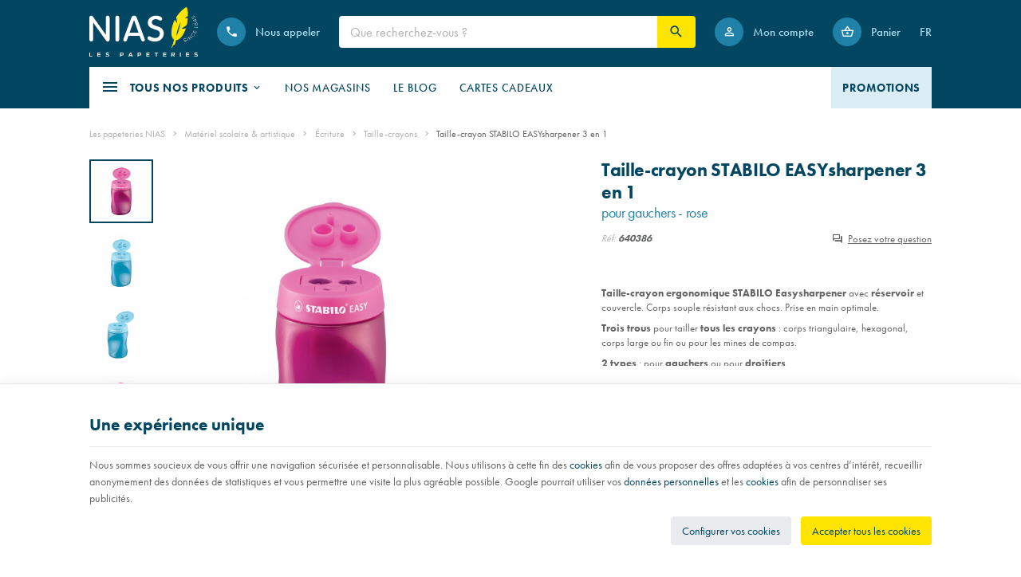

--- FILE ---
content_type: text/html; charset=utf-8
request_url: https://www.les-papeteries.be/fr/taille-crayons/415-taille-crayon-stabilo-easysharpener-3-en-1.html
body_size: 40608
content:
<!DOCTYPE HTML>
<!--[if lt IE 7]> <html class="no-js lt-ie9 lt-ie8 lt-ie7" lang="fr-fr"><![endif]-->
<!--[if IE 7]><html class="no-js lt-ie9 lt-ie8 ie7" lang="fr-fr"><![endif]-->
<!--[if IE 8]><html class="no-js lt-ie9 ie8" lang="fr-fr"><![endif]-->
<!--[if gt IE 8]> <html class="no-js ie9" lang="fr-fr"><![endif]-->
<html lang="fr-fr">
	<head>
		<meta charset="utf-8" />
		
		<title>
					Taille-crayon STABILO EASYsharpener 3 en 1
				</title>
<script data-keepinline="true">
    var ajaxGetProductUrl = '//www.les-papeteries.be/fr/module/cdc_googletagmanager/async?obj=cart-action';

/* datalayer */
dataLayer = window.dataLayer || [];
dataLayer.push({"pageCategory":"product","ecommerce":{"currencyCode":"EUR","detail":{"products":[{"name":"Taille-crayon STABILO EASYsharpener 3 en 1","id":"415-6394","reference":"640386","price":"6.79","brand":"Stabilo","category":"Taille-crayons","variant":"rose, rose, pour gauchers","link":"taille-crayon-stabilo-easysharpener-3-en-1","price_tax_exc":"5.61","wholesale_price":"0"}]}}});
/* call to GTM Tag */
(function(w,d,s,l,i){w[l]=w[l]||[];w[l].push({'gtm.start':
new Date().getTime(),event:'gtm.js'});var f=d.getElementsByTagName(s)[0],
j=d.createElement(s),dl=l!='dataLayer'?'&l='+l:'';j.async=true;j.src=
'https://www.googletagmanager.com/gtm.js?id='+i+dl;f.parentNode.insertBefore(j,f);
})(window,document,'script','dataLayer','GTM-5M4R3TRM');

/* async call to avoid cache system for dynamic data */
dataLayer.push({
  'event': 'datalayer_ready'
});
</script>

					<meta name="description" content="Taille-crayon ergonomique STABILO Easysharpener avec réservoir et couvercle. Corps souple résistant aux chocs. Prise en main optimale.
Trois trous pour tailler tous les crayons : corps triangulaire, hexagonal, corps large ou fin ou pour les mines de compas.
2 types : pour gauchers ou pour droitiers." />
						<meta name="generator" content="PrestaShop" />
		<meta name="robots" content="index,follow" />
		<meta name="viewport" content="width=device-width, minimum-scale=0.25, maximum-scale=2.0, initial-scale=1.0" />
		<meta name="apple-mobile-web-app-capable" content="yes" />
														<link rel="stylesheet" href="https://www.les-papeteries.be/themes/enetb-base/cache/v_1505_67e1672d60c97f9c085322f8857e4df1_all_static.css" type="text/css" media="all" />
																<link rel="stylesheet" href="https://www.les-papeteries.be/themes/enetb-base/cache/v_1505_4a100a4c3e5f7de26ff1feb81fa3b9b6_all_dynamic.css" type="text/css" media="all" />
																<link rel="stylesheet" href="https://www.les-papeteries.be/themes/enetb-base/cache/v_1505_a1486eac14defa581e20a96e3b7e0f2e_print_dynamic.css" type="text/css" media="print" />
													    <meta property="og:site_name" content="Les papeteries NIAS" module="enetopengraph">
    <meta property="og:title" content="Taille-crayon STABILO EASYsharpener 3 en 1" module="enetopengraph">
    <meta property="og:description" content="Taille-crayon ergonomique STABILO Easysharpener avec réservoir et couvercle. Corps souple résistant aux chocs. Prise en main optimale.
Trois trous pour tailler tous les crayons : corps triangulaire, hexagonal, corps large ou fin ou pour les mines de compas.
2 types : pour gauchers ou pour droitiers." module="enetopengraph">
    <meta property="og:image" content="https://www.les-papeteries.be/6444/taille-crayon-stabilo-easysharpener-3-en-1.jpg" module="enetopengraph">
    <meta property="og:type" content="product" module="enetopengraph">
    <meta property="og:url" content="https://www.les-papeteries.be/fr/taille-crayons/415-taille-crayon-stabilo-easysharpener-3-en-1.html" module="enetopengraph">
            <style>
            .seosa_product_label_hint_13 {
                display: none;
                position: absolute;
                background: #000000;
                color: white;
                border-radius: 3px;
                font-size:0.9rem;
                line-height:1.25rem;
                top: 0;
                right: -10px;
                margin-right: -150px;
                z-index: 1000;
                opacity: 1;
                width: 150px;
                padding: 5px;
            }
            .seosa_product_label_hint_13:after {
                border-bottom: solid transparent 7px;
                border-top: solid transparent 7px;
                border-right: solid #000000 10px;
                top: 7px;
                content: " ";
                height: 0;
                right: 100%;
                position: absolute;
                width: 0;
            }
        </style>
            <style>
            .seosa_product_label_hint_15 {
                display: none;
                position: absolute;
                background: #000000;
                color: white;
                border-radius: 3px;
                font-size:0.9rem;
                line-height:1.25rem;
                top: 0;
                right: -10px;
                margin-right: -150px;
                z-index: 1000;
                opacity: 1;
                width: 150px;
                padding: 5px;
            }
            .seosa_product_label_hint_15:after {
                border-bottom: solid transparent 7px;
                border-top: solid transparent 7px;
                border-right: solid #000000 10px;
                top: 7px;
                content: " ";
                height: 0;
                right: 100%;
                position: absolute;
                width: 0;
            }
        </style>
            <style>
            .seosa_product_label_hint_17 {
                display: none;
                position: absolute;
                background: #000000;
                color: white;
                border-radius: 3px;
                font-size:0.9rem;
                line-height:1.25rem;
                top: 0;
                right: -10px;
                margin-right: -150px;
                z-index: 1000;
                opacity: 1;
                width: 150px;
                padding: 5px;
            }
            .seosa_product_label_hint_17:after {
                border-bottom: solid transparent 7px;
                border-top: solid transparent 7px;
                border-right: solid #000000 10px;
                top: 7px;
                content: " ";
                height: 0;
                right: 100%;
                position: absolute;
                width: 0;
            }
        </style>
            <style>
            .seosa_product_label_hint_18 {
                display: none;
                position: absolute;
                background: #000000;
                color: white;
                border-radius: 3px;
                font-size:0.9rem;
                line-height:1.25rem;
                top: 0;
                right: -10px;
                margin-right: -150px;
                z-index: 1000;
                opacity: 1;
                width: 150px;
                padding: 5px;
            }
            .seosa_product_label_hint_18:after {
                border-bottom: solid transparent 7px;
                border-top: solid transparent 7px;
                border-right: solid #000000 10px;
                top: 7px;
                content: " ";
                height: 0;
                right: 100%;
                position: absolute;
                width: 0;
            }
        </style>
    <meta name="generator" content="Powered by Creative Slider 6.6.9 - Multi-Purpose, Responsive, Parallax, Mobile-Friendly Slider Module for PrestaShop." />

<script type="text/javascript" data-keepinline="true">
    var trustpilot_script_url = 'https://invitejs.trustpilot.com/tp.min.js';
    var trustpilot_key = 'Qi9BHD0QRcTGlTH1';
    var trustpilot_widget_script_url = '//widget.trustpilot.com/bootstrap/v5/tp.widget.bootstrap.min.js';
    var trustpilot_trustbox_settings = {"trustboxes":[{"enabled":"enabled","snippet":"[base64]","customizations":"[base64]","defaults":"[base64]","page":"product","position":"after","corner":"top: #{Y}px; left: #{X}px;","paddingx":"0","paddingy":"0","zindex":"1000","clear":"both","xpaths":"[base64]","sku":"TRUSTPILOT_SKU_VALUE_415,640386,TRUSTPILOT_SKU_VALUE_6394,TRUSTPILOT_SKU_VALUE_6395,640387,TRUSTPILOT_SKU_VALUE_6396,640389,TRUSTPILOT_SKU_VALUE_6397,640390","name":"Taille-crayon STABILO EASYsharpener 3 en 1","widgetName":"Micro Star","repeatable":false,"uuid":"4d8d05c2-773d-4cf7-a503-0c5630ab1e43","error":null,"repeatXpath":{"xpathById":{"prefix":"","suffix":""},"xpathFromRoot":{"prefix":"","suffix":""}},"width":"100%","height":"24px","locale":"en-US"}],"activeTrustbox":0,"pageUrls":{"landing":"https:\/\/www.les-papeteries.be\/fr\/","category":"https:\/\/www.les-papeteries.be\/fr\/8-papeterie-fournitures","product":"https:\/\/www.les-papeteries.be\/fr\/cahiers-atoma\/382-cahier-atoma-avec-intercalaires-et-pochettes-a4.html"}};
    var trustpilot_integration_app_url = 'https://ecommscript-integrationapp.trustpilot.com';
    var trustpilot_preview_css_url = '//ecommplugins-scripts.trustpilot.com/v2.1/css/preview.css';
    var trustpilot_preview_script_url = '//ecommplugins-scripts.trustpilot.com/v2.1/js/preview.js';
</script>




<style>
    :root {
        --advsi-color-high-max: #377D26;
        --advsi-color-high: #49A532;
        --advsi-color-medium: #53BC39;
        --advsi-color-low: #55C13B;
        --advsi-color-low-min: #5ED541;
        --advsi-color-oos: #E59D35;
        --advsi-color-bg: #D5D5E5;
        --advsi-color-preorder: #3CA0D8;
    }
</style>
<!-- Global site tag (gtag.js) - Google Analytics -->

<script async src="https://www.googletagmanager.com/gtag/js?id=G-XQ7L5YHZT7" data-keepinline="true"></script>
<script data-keepinline="true">
    window.dataLayer = window.dataLayer || [];
    
    function gtag(){dataLayer.push(arguments);}
    
    gtag('js', new Date());


    gtag('config', 'G-XQ7L5YHZT7', {
        'client_id': 'jbglk9u9371b8opvgvqrq6n7md',
        'session_id': 'jbglk9u9371b8opvgvqrq6n7md',
    });
</script><meta name="application-name" content="Les papeteries NIAS" /><meta name="apple-mobile-web-app-capable" content="yes" /><meta name="apple-mobile-web-app-title" content="Les papeteries NIAS" /><meta name="msapplication-TileColor" content="#FFF" /><meta name="theme-color" content="#FFF" /><meta name="apple-mobile-web-app-status-bar-style" content="#FFF" /><link rel="apple-touch-icon" sizes="57x57" href="/img/favicon/apple-icon-57x57.png?v=310126050154" /><link rel="apple-touch-icon" sizes="60x60" href="/img/favicon/apple-icon-60x60.png?v=310126050154" /><link rel="apple-touch-icon" sizes="72x72" href="/img/favicon/apple-icon-72x72.png?v=310126050154" /><link rel="apple-touch-icon" sizes="114x114" href="/img/favicon/apple-icon-114x114.png?v=310126050154" /><link rel="apple-touch-icon" sizes="76x76" href="/img/favicon/apple-icon-76x76.png?v=310126050154" /><link rel="apple-touch-icon" sizes="120x120" href="/img/favicon/apple-icon-120x120.png?v=310126050154" /><link rel="apple-touch-icon" sizes="152x152" href="/img/favicon/apple-icon-152x152.png?v=310126050154" /><link rel="apple-touch-icon" sizes="180x180" href="/img/favicon/apple-icon-180x180.png?v=310126050154" /><link rel="icon" type="image/png" href="/img/favicon/favicon-16x16.png?v=310126050154" sizes="16x16" /><link rel="icon" type="image/png" href="/img/favicon/favicon-32x32.png?v=310126050154" sizes="32x32" /><link rel="icon" type="image/png" href="/img/favicon/favicon-64x64.png?v=310126050154" sizes="64x64" /><link rel="icon" type="image/png" href="/img/favicon/favicon-96x96.png?v=310126050154" sizes="96x96" /><link rel="icon" type="image/png" href="/img/favicon/android-icon-36x36.png?v=310126050154" sizes="36x36" /><link rel="icon" type="image/png" href="/img/favicon/android-icon-48x48.png?v=310126050154" sizes="48x48" /><link rel="icon" type="image/png" href="/img/favicon/android-icon-72x72.png?v=310126050154" sizes="72x72" /><link rel="icon" type="image/png" href="/img/favicon/android-icon-96x96.png?v=310126050154" sizes="96x96" /><link rel="icon" type="image/png" href="/img/favicon/android-icon-144x144.png?v=310126050154" sizes="144x144" /><link rel="icon" type="image/png" href="/img/favicon/android-icon-192x192.png?v=310126050154" sizes="192x192" /><link rel="icon" type="image/png" href="/img/favicon/android-icon-192x192.png?v=310126050154" sizes="192x192" /><meta name="msapplication-TileImage" content="/img/favicon/ms-icon-144x144.png?v=310126050154" /><meta name="msapplication-square70x70logo" content="/img/favicon/ms-icon-70x70.png?v=310126050154" /><meta name="msapplication-square150x150logo" content="/img/favicon/ms-icon-150x150.png?v=310126050154" /><meta name="msapplication-wide310x150logo" content="/img/favicon/ms-icon-310x150.png?v=310126050154" /><meta name="msapplication-square310x310logo" content="/img/favicon/ms-icon-310x310.png?v=310126050154" /><link rel="manifest" href="/img/favicon/manifest.json?v=310126050154" /><link rel="canonical" href="https://www.les-papeteries.be/fr/taille-crayons/415-taille-crayon-stabilo-easysharpener-3-en-1.html">
<link rel="alternate" href="https://www.les-papeteries.be/fr/taille-crayons/415-taille-crayon-stabilo-easysharpener-3-en-1.html" hreflang="fr-fr">
<link rel="alternate" href="https://www.les-papeteries.be/fr/taille-crayons/415-taille-crayon-stabilo-easysharpener-3-en-1.html" hreflang="x-default">
<link rel="alternate" href="https://www.les-papeteries.be/nl/puntenslijper/415-stabilo-puntenslijper-easysharpener-3-in-1.html" hreflang="nl-nl">

		<!--[if IE 8]>
		
<script src="https://oss.maxcdn.com/libs/html5shiv/3.7.0/html5shiv.js"></script>
		
<script src="https://oss.maxcdn.com/libs/respond.js/1.3.0/respond.min.js"></script>
		<![endif]-->
		<link rel="preconnect" href="https://use.typekit.net/" crossorigin>
		<link rel="stylesheet" href="https://use.typekit.net/aen8mvs.css" crossorigin>
	</head>
	<body id="product" class="product product-415 product-taille-crayon-stabilo-easysharpener-3-en-1 category-173 category-taille-crayons hide-left-column hide-right-column lang_fr">
<!-- Google Tag Manager (noscript) -->
<noscript><iframe src="https://www.googletagmanager.com/ns.html?id=GTM-5M4R3TRM"
height="0" width="0" style="display:none;visibility:hidden"></iframe></noscript>
<!-- End Google Tag Manager (noscript) -->


	
		<!-- Google Tag Manager (noscript) -->
<noscript><iframe src="https://www.googletagmanager.com/ns.html?id=GTM-5M4R3TRM"
height="0" width="0" style="display:none;visibility:hidden"></iframe></noscript>
<!-- End Google Tag Manager (noscript) -->

	
					<div id="page">
			<header id="header">
																
				<div id="header_top">
					<div class="container">
						<div class="row">
							<div id="sidebar_icon" class="header_link">
								<a href="#" class="sidebar_toggle header_link_block" data-controls="sidebar">
									<span class="header_link_label">Menu</span>
								</a>
							</div>

							<a id="header_logo" class="shop-logo header_link_block" href="https://www.les-papeteries.be/" title="Les papeteries NIAS">
								<img class="img-responsive" src="https://www.les-papeteries.be/img/les-papeteries-logo-1622799675.svg" alt="Les papeteries NIAS" title="Les papeteries NIAS" width="120" height="29"/>	
							</a>
						
							<div id="contact-link" class="contact-link header_link ">
	<a aria-label="Nos magasins" href="https://www.les-papeteries.be/fr/nous-contacter" title="Nos magasins" class="header_link_block">
		<span class="header_link_label">Nos magasins</span>
	</a>
</div>
	<span id="shop-phone" class="shop-phone header_link dropdown header_dropdown ">
		<span class="header_link_block dropdown-toggle" data-hover="dropdown">
			<span class="header_link_label">Nous appeler</span>
		</span>

		<ul class="dropdown-menu" style="display: block;">
	<li class="hidden-xs hidden-sm"><a href="https://www.les-papeteries.be/fr/nous-contacter"><strong>Service client&egrave;le</strong>+32 470 78 40 43</a></li>
	<li class="hidden-xs hidden-sm"><a href="https://www.les-papeteries.be/fr/nous-contacter"><strong> Magasin Bruxelles</strong>+32 2 894 89 09</a></li>
	<li class="hidden-xs hidden-sm"><a href="https://www.les-papeteries.be/fr/nous-contacter"><strong>Magasin Waterloo</strong>+32 2 894 89 00</a></li>
	<li class="hidden-xs hidden-sm"><a href="https://www.les-papeteries.be/fr/nous-contacter"><strong>Magasin Li&egrave;ge</strong>+32 4 220 57 52</a></li>
	
	<li class="visible-xs visible-sm"><a href="tel:+32470784043" class="phone-call"><strong>Service client&egrave;le</strong>+32 470 78 40 43</a></li>
	<li class="visible-xs visible-sm"><a href="tel:+3228948909" class="phone-call"><strong> Magasin Bruxelles</strong>+32 2 894 89 09</a></li>
	<li class="visible-xs visible-sm"><a href="tel:+3228948900" class="phone-call"><strong>Magasin Waterloo</strong>+32 2 894 89 00</a></li>
	<li class="visible-xs visible-sm"><a href="tel:+3242205752" class="phone-call"><strong>Magasin Li&egrave;ge</strong>+32 4 220 57 52</a></li>
</ul>	</span>
<!-- Block search module TOP -->
<div id="search_block_top" class="jolisearch header_link">
		<script type="application/ld+json">
		{
			"@context": "http://schema.org",
			"@type": "WebSite",
			"url": "https://www.les-papeteries.be/",
			"potentialAction":
			{
				"@type": "SearchAction",
				"target": "https://www.les-papeteries.be/fr/module/ambjolisearch/jolisearch?search_query={search_query}",
				"query-input": "required name=search_query"
			}
		}
	</script>
		<a href="#" id="searchbox_toggle" class="header_link_block" aria-label="Rechercher">
		<span class="header_link_label">Rechercher</span>
	</a>
	<div id="searchbox" class="header_link_block">
		<form method="get" action="https://www.les-papeteries.be/fr/module/ambjolisearch/jolisearch">
			<a href="#" id="searchbox_close">
				<span>Fermer la recherche</span>
			</a>
						<input aria-label="Que recherchez-vous ?" class="search_query form-control ac_input" type="text" id="search_query_top" name="search_query" value="" data-autocomplete-mode="1" data-autocomplete="https://www.les-papeteries.be/fr/module/ambjolisearch/jolisearch" data-lang="1" data-manufacturer="Nos marques" data-product="Nos produits" data-article="Nos articles"  data-category="Nos catégories" data-minwordlen="2" data-no-results-found="Aucun produit ne correspond à cette recherche"  data-more-results="Montrer tous les résultats »" placeholder="Que recherchez-vous ?" data-position='{"my": "left top", "at": "left bottom"}' />

			<!--<input type="submit" name="submit_search" value="Rechercher" class="button btn btn-default button-search" />-->

			<button type="submit" class="button-search" aria-label="Rechercher" id="searchbox_search">
				<span>Rechercher</span>
			</button>
		</form>
	</div>
</div>


<!-- Block user information module TOP  -->
			<div id="blockuserinfo" class="blockuserinfo-block header_link">
			<a class="header_link_block" href="https://www.les-papeteries.be/fr/mon-compte" title="Connectez-vous à votre compte client" rel="nofollow">
				<span class="header_link_label">Mon compte</span>
			</a>
		</div>
	<!-- /Block user information module TOP  --><!-- MODULE Block cart -->
<div id="block_shopping_cart" class="header_link header_dropdown dropdown shopping_cart">
	<a href="https://www.les-papeteries.be/fr/commande" title="Voir mon panier" rel="nofollow" class="header_link_block dropdown-toggle" data-hover="dropdown">
		<span id="cart_quantity" class="ajax_cart_quantity header_link_bullet" style="display:none;">0</span>
		<span class="header_link_label">
			<strong>Panier</strong>
			<span class="ajax_cart_quantity" style="display:none;">0</span>
			<span class="ajax_cart_product_txt" style="display:none;">Produit</span>
			<span class="ajax_cart_product_txt_s" style="display:none;">Produits</span>
			<span class="ajax_cart_total" style="display:none;">
							</span>
			<span class="ajax_cart_no_product" >(vide)</span>
		</span>
	</a>
			<div class="cart_block dropdown-menu">
			<!-- block list of products -->
			<div class="block_content cart_block_list">
				<p class="h3">Mon panier</p>
				
				<p class="cart_block_no_products">
					Aucun produit
				</p>

				
								<div class="cart-prices" style="display:none;">
																									<div class="cart-prices-line last-line">
						<span class="price cart_block_total ajax_block_cart_total">
							0,00 €
						</span>
						<span>Total</span>
					</div>
									</div>
				<p class="cart-buttons" style="display:none;">
					<a id="button_order_cart" class="btn btn-primary" href="https://www.les-papeteries.be/fr/commande?step=2" title="Passer commande" rel="nofollow">
						<span>Passer commande</span>
						<i class="icon-chevron-right right"></i>
					</a>
					
					<a id="button_goto_cart" class="btn btn-link" href="https://www.les-papeteries.be/fr/commande?step=0" title="Passer commande" rel="nofollow">
						<span>Voir mon panier</span>
					</a>
				</p>
			</div>
		</div><!-- .cart_block -->
	</div>

<!-- /MODULE Block cart -->		<!-- Block languages module -->
	<div id="languages-block-top" class="languages-block header_link dropdown header_dropdown">
														<div class="header_link_block dropdown-toggle" data-toggle="dropdown">
						<span class="header_link_label">fr</span>
					</div>
																		<ul class="languages-block_ul dropdown-menu">
											<li class="disabled">
											<span>
											Français											</span>
									</li>
															<li>
																								<a href="https://www.les-papeteries.be/nl/puntenslijper/415-stabilo-puntenslijper-easysharpener-3-in-1.html" title="Nederlands (Dutch)" rel="alternate" hreflang="nl">
																	Nederlands											</a>
									</li>
									</ul>
	</div>
	<!-- /Block languages module -->
						</div>

						<div class="iqitmegamenu-wrapper cbp-hor-width-0">
	<div id="iqitmegamenu-horizontal" class="iqitmegamenu cbp-nosticky" role="navigation">
								
			<nav id="cbp-hrmenu" class="cbp-hrmenu cbp-horizontal cbp-hrsub-narrow cbp-fade       ">
				<ul>
										<li class="cbp-hrmenu-tab cbp-hrmenu-tab-10  cbp-has-submeu">
												<a role="button" class="cbp-empty-mlink">
													<span class="cbp-tab-title"><i class="icon-menu cbp-mainlink-icon"></i>Tous nos produits<i class="icon fa icon-chevron-down cbp-submenu-aindicator"></i></span></a>
												<div class="cbp-hrsub cbp-tabs col-xs-12">
							<div class="cbp-triangle-container"><div class="cbp-triangle-top"></div><div class="cbp-triangle-top-back"></div></div>
							<div class="cbp-hrsub-inner">
																								<div class="container-xs-height cbp-tabs-container">
									<div class="row row-xs-height">
										<div class="col-xs-2 col-xs-height cbp-tab-pane-menu">
											<ul class="cbp-hrsub-tabs-names cbp-tabs-names">
																																				<li class="innertab-13 active">
													<a href="#13-innertab-10"  data-link="https://www.les-papeteries.be/fr/8-papeterie-fournitures" >
																																							Papeterie &amp; Fournitures 																									</a><i class="icon-chevron-right cbp-submenu-it-indicator"></i><span class="cbp-inner-border-hider"></span></li>
																								<li class="innertab-14 ">
													<a href="#14-innertab-10"  data-link="https://www.les-papeteries.be/fr/10-materiel-scolaire-artistique" >
																																							Matériel scolaire &amp; artistique 																									</a><i class="icon-chevron-right cbp-submenu-it-indicator"></i><span class="cbp-inner-border-hider"></span></li>
																								<li class="innertab-15 ">
													<a href="#15-innertab-10"  data-link="https://www.les-papeteries.be/fr/9-stylos-de-luxe-et-cuir" >
																																							Stylos de luxe &amp; Cuir 																									</a><i class="icon-chevron-right cbp-submenu-it-indicator"></i><span class="cbp-inner-border-hider"></span></li>
																								<li class="innertab-16 ">
													<a href="#16-innertab-10"  data-link="https://www.les-papeteries.be/fr/11-cadeaux-gadgets" >
																																							Cadeaux &amp; Gadgets 																									</a><i class="icon-chevron-right cbp-submenu-it-indicator"></i><span class="cbp-inner-border-hider"></span></li>
																								<li class="innertab-17 ">
													<a href="#17-innertab-10"  data-link="https://www.les-papeteries.be/fr/621-agendas-calendriers" >
																																							Agendas &amp; Calendriers 																									</a><i class="icon-chevron-right cbp-submenu-it-indicator"></i><span class="cbp-inner-border-hider"></span></li>
																																			</ul>	
										</div>
								
																																<div role="tabpanel" class="col-xs-10 col-xs-height tab-pane cbp-tab-pane active innertabcontent-13"  id="13-innertab-10">

																								<div class="clearfix">
																								
<div class="row menu_row menu-element  first_rows menu-element-id-1">
	

						
<div class="col-xs-12 cbp-menu-column cbp-menu-element menu-element-id-3 " >
	<div class="cbp-menu-column-inner">
			
				
														<div class="row cbp-categories-row">
																				<div class="col-xs-15">
								<div class="cbp-category-link-w">
																		<a href="https://www.les-papeteries.be/fr/20-ecriture-correction" class="cbp-category-thumb">
										<img class="replace-2x img-responsive lazyload" src="" data-src="https://www.les-papeteries.be/img/c/20-0_thumb.jpg" alt="Écriture &amp; correction" width="178" height="96" />
									</a>
									
									<a href="https://www.les-papeteries.be/fr/20-ecriture-correction" class="cbp-column-title cbp-category-title">Écriture &amp; correction</a>

									
<ul class="cbp-links cbp-category-tree">
	<li   >
		<div class="cbp-category-link-w">
			<a href="https://www.les-papeteries.be/fr/30-plumes-billes-rollers">Plumes, billes &amp; rollers</a>
					</div>
	</li>  
	  		             
	<li   >
		<div class="cbp-category-link-w">
			<a href="https://www.les-papeteries.be/fr/260-encre-recharges">Encre &amp; recharges</a>
					</div>
	</li>  
	  		             
	<li   >
		<div class="cbp-category-link-w">
			<a href="https://www.les-papeteries.be/fr/251-feutres-marqueurs">Feutres &amp; Marqueurs</a>
					</div>
	</li>  
	  		             
	<li   >
		<div class="cbp-category-link-w">
			<a href="https://www.les-papeteries.be/fr/252-porte-mines-mines">Porte-mines &amp; mines</a>
					</div>
	</li>  
	  		             
	<li   >
		<div class="cbp-category-link-w">
			<a href="https://www.les-papeteries.be/fr/253-crayons-graphite">Crayons graphite</a>
					</div>
	</li>  
	  		             
	<li   >
		<div class="cbp-category-link-w">
			<a href="https://www.les-papeteries.be/fr/254-taille-crayons">Taille-crayons</a>
					</div>
	</li>  
	  		             
	<li   >
		<div class="cbp-category-link-w">
			<a href="https://www.les-papeteries.be/fr/255-gommes">Gommes</a>
					</div>
	</li>  
	  		             
	<li   >
		<div class="cbp-category-link-w">
			<a href="https://www.les-papeteries.be/fr/256-correction">Correction</a>
					</div>
	</li>  
	  		             
</ul>
								</div>
							</div>
																											<div class="col-xs-15">
								<div class="cbp-category-link-w">
																		<a href="https://www.les-papeteries.be/fr/21-materiel-de-bureau" class="cbp-category-thumb">
										<img class="replace-2x img-responsive lazyload" src="" data-src="https://www.les-papeteries.be/img/c/21-0_thumb.jpg" alt="Matériel de bureau" width="178" height="96" />
									</a>
									
									<a href="https://www.les-papeteries.be/fr/21-materiel-de-bureau" class="cbp-column-title cbp-category-title">Matériel de bureau</a>

									
<ul class="cbp-links cbp-category-tree">
	<li   >
		<div class="cbp-category-link-w">
			<a href="https://www.les-papeteries.be/fr/270-perforateurs-agrafeuses">Perforateurs &amp; agrafeuses</a>
					</div>
	</li>  
	  		             
	<li   >
		<div class="cbp-category-link-w">
			<a href="https://www.les-papeteries.be/fr/271-colles-adhesifs">Colles &amp; adh&eacute;sifs</a>
					</div>
	</li>  
	  		             
	<li   >
		<div class="cbp-category-link-w">
			<a href="https://www.les-papeteries.be/fr/272-ciseaux-cutters">Ciseaux &amp; cutters</a>
					</div>
	</li>  
	  		             
	<li   >
		<div class="cbp-category-link-w">
			<a href="https://www.les-papeteries.be/fr/273-tracage-et-mesure">Tra&ccedil;age et mesure</a>
					</div>
	</li>  
	  		             
	<li   >
		<div class="cbp-category-link-w">
			<a href="https://www.les-papeteries.be/fr/274-elastiques">&Eacute;lastiques</a>
					</div>
	</li>  
	  		             
	<li   >
		<div class="cbp-category-link-w">
			<a href="https://www.les-papeteries.be/fr/275-punaises-aimants">Punaises &amp; aimants</a>
					</div>
	</li>  
	  		             
	<li   >
		<div class="cbp-category-link-w">
			<a href="https://www.les-papeteries.be/fr/276-pinces-attache-tout">Pinces &amp; attache-tout</a>
					</div>
	</li>  
	  		             
</ul>
								</div>
							</div>
																											<div class="col-xs-15">
								<div class="cbp-category-link-w">
																		<a href="https://www.les-papeteries.be/fr/22-cahiers-bloc-notes" class="cbp-category-thumb">
										<img class="replace-2x img-responsive lazyload" src="" data-src="https://www.les-papeteries.be/img/c/22-0_thumb.jpg" alt="Cahiers &amp; bloc-notes" width="178" height="96" />
									</a>
									
									<a href="https://www.les-papeteries.be/fr/22-cahiers-bloc-notes" class="cbp-column-title cbp-category-title">Cahiers &amp; bloc-notes</a>

									
<ul class="cbp-links cbp-category-tree">
	<li   >
		<div class="cbp-category-link-w">
			<a href="https://www.les-papeteries.be/fr/316-cahiers-carnets">Cahiers &amp; carnets</a>
					</div>
	</li>  
	  		             
	<li   >
		<div class="cbp-category-link-w">
			<a href="https://www.les-papeteries.be/fr/317-bloc-notes-blocs-cours">Bloc-notes &amp; blocs cours</a>
					</div>
	</li>  
	  		             
	<li   >
		<div class="cbp-category-link-w">
			<a href="https://www.les-papeteries.be/fr/318-notes-post-it-cubes">Notes Post-it &amp; cubes</a>
					</div>
	</li>  
	  		             
	<li   >
		<div class="cbp-category-link-w">
			<a href="https://www.les-papeteries.be/fr/319-repertoires">R&eacute;pertoires</a>
					</div>
	</li>  
	  		             
	<li   >
		<div class="cbp-category-link-w">
			<a href="https://www.les-papeteries.be/fr/320-registres-manifolds">Registres &amp; manifolds</a>
					</div>
	</li>  
	  		             
	<li   >
		<div class="cbp-category-link-w">
			<a href="https://www.les-papeteries.be/fr/321-fiches-fichiers">Fiches &amp; fichiers</a>
					</div>
	</li>  
	  		             
	<li   >
		<div class="cbp-category-link-w">
			<a href="https://www.les-papeteries.be/fr/322-plaques-a-pince">Plaques &agrave; pince</a>
					</div>
	</li>  
	  		             
	<li   >
		<div class="cbp-category-link-w">
			<a href="https://www.les-papeteries.be/fr/323-albums-livres-d-or">Albums &amp; livres d&#039;or</a>
					</div>
	</li>  
	  		             
</ul>
								</div>
							</div>
																											<div class="col-xs-15">
								<div class="cbp-category-link-w">
																		<a href="https://www.les-papeteries.be/fr/23-classement-archivage" class="cbp-category-thumb">
										<img class="replace-2x img-responsive lazyload" src="" data-src="https://www.les-papeteries.be/img/c/23-0_thumb.jpg" alt="Classement &amp; archivage" width="178" height="96" />
									</a>
									
									<a href="https://www.les-papeteries.be/fr/23-classement-archivage" class="cbp-column-title cbp-category-title">Classement &amp; archivage</a>

									
<ul class="cbp-links cbp-category-tree">
	<li   >
		<div class="cbp-category-link-w">
			<a href="https://www.les-papeteries.be/fr/343-classeurs">Classeurs</a>
					</div>
	</li>  
	  		             
	<li   >
		<div class="cbp-category-link-w">
			<a href="https://www.les-papeteries.be/fr/344-intercalaires-index">Intercalaires &amp; index</a>
					</div>
	</li>  
	  		             
	<li   >
		<div class="cbp-category-link-w">
			<a href="https://www.les-papeteries.be/fr/345-pochettes-perforees">Pochettes perfor&eacute;es</a>
					</div>
	</li>  
	  		             
	<li   >
		<div class="cbp-category-link-w">
			<a href="https://www.les-papeteries.be/fr/346-chemises-fardes">Chemises &amp; fardes</a>
					</div>
	</li>  
	  		             
	<li   >
		<div class="cbp-category-link-w">
			<a href="https://www.les-papeteries.be/fr/347-boites-de-classement">Bo&icirc;tes de classement</a>
					</div>
	</li>  
	  		             
	<li   >
		<div class="cbp-category-link-w">
			<a href="https://www.les-papeteries.be/fr/348-trieurs-signataires">Trieurs &amp; signataires</a>
					</div>
	</li>  
	  		             
	<li   >
		<div class="cbp-category-link-w">
			<a href="https://www.les-papeteries.be/fr/349-dossiers-suspendus">Dossiers suspendus</a>
					</div>
	</li>  
	  		             
	<li   >
		<div class="cbp-category-link-w">
			<a href="https://www.les-papeteries.be/fr/551-archivage">Archivage</a>
					</div>
	</li>  
	  		             
</ul>
								</div>
							</div>
																											<div class="col-xs-15">
								<div class="cbp-category-link-w">
																		<a href="https://www.les-papeteries.be/fr/24-organisation-du-bureau" class="cbp-category-thumb">
										<img class="replace-2x img-responsive lazyload" src="" data-src="https://www.les-papeteries.be/img/c/24-0_thumb.jpg" alt="Organisation du bureau" width="178" height="96" />
									</a>
									
									<a href="https://www.les-papeteries.be/fr/24-organisation-du-bureau" class="cbp-column-title cbp-category-title">Organisation du bureau</a>

									
<ul class="cbp-links cbp-category-tree">
	<li   >
		<div class="cbp-category-link-w">
			<a href="https://www.les-papeteries.be/fr/376-accessoires-de-bureau">Accessoires de bureau</a>
					</div>
	</li>  
	  		             
	<li   >
		<div class="cbp-category-link-w">
			<a href="https://www.les-papeteries.be/fr/893-chaises-de-bureau">Chaises de bureau</a>
					</div>
	</li>  
	  		             
	<li   >
		<div class="cbp-category-link-w">
			<a href="https://www.les-papeteries.be/fr/377-tableaux-chevalets">Tableaux &amp; chevalets</a>
					</div>
	</li>  
	  		             
	<li   >
		<div class="cbp-category-link-w">
			<a href="https://www.les-papeteries.be/fr/378-supports-pour-ecrans-ordinateurs-portables">Supports pour &eacute;crans &amp; ordinateurs portables</a>
					</div>
	</li>  
	  		             
	<li   >
		<div class="cbp-category-link-w">
			<a href="https://www.les-papeteries.be/fr/380-repose-pieds">Repose-pieds</a>
					</div>
	</li>  
	  		             
	<li   >
		<div class="cbp-category-link-w">
			<a href="https://www.les-papeteries.be/fr/381-lampes-de-bureau">Lampes de bureau</a>
					</div>
	</li>  
	  		             
</ul>
								</div>
							</div>
																		</div>
										

			</div>
	</div>				</div>               
																								
<div class="row menu_row menu-element  first_rows menu-element-id-2">
	

						
<div class="col-xs-12 cbp-menu-column cbp-menu-element menu-element-id-4 " >
	<div class="cbp-menu-column-inner">
			
				
														<div class="row cbp-categories-row">
																				<div class="col-xs-15">
								<div class="cbp-category-link-w">
																		<a href="https://www.les-papeteries.be/fr/25-papier" class="cbp-category-thumb">
										<img class="replace-2x img-responsive lazyload" src="" data-src="https://www.les-papeteries.be/img/c/25-0_thumb.jpg" alt="Papier" width="178" height="96" />
									</a>
									
									<a href="https://www.les-papeteries.be/fr/25-papier" class="cbp-column-title cbp-category-title">Papier</a>

									
<ul class="cbp-links cbp-category-tree">
	<li   >
		<div class="cbp-category-link-w">
			<a href="https://www.les-papeteries.be/fr/390-papier-blanc">Papier blanc</a>
					</div>
	</li>  
	  		             
	<li   >
		<div class="cbp-category-link-w">
			<a href="https://www.les-papeteries.be/fr/391-papier-de-couleur">Papier de couleur</a>
					</div>
	</li>  
	  		             
	<li   >
		<div class="cbp-category-link-w">
			<a href="https://www.les-papeteries.be/fr/392-papier-de-luxe">Papier de luxe</a>
					</div>
	</li>  
	  		             
	<li   >
		<div class="cbp-category-link-w">
			<a href="https://www.les-papeteries.be/fr/393-papier-photo">Papier photo</a>
					</div>
	</li>  
	  		             
	<li   >
		<div class="cbp-category-link-w">
			<a href="https://www.les-papeteries.be/fr/394-cartes-de-visite">Cartes de visite</a>
					</div>
	</li>  
	  		             
	<li   >
		<div class="cbp-category-link-w">
			<a href="https://www.les-papeteries.be/fr/396-papiers-speciaux">Papiers sp&eacute;ciaux</a>
					</div>
	</li>  
	  		             
</ul>
								</div>
							</div>
																											<div class="col-xs-15">
								<div class="cbp-category-link-w">
																		<a href="https://www.les-papeteries.be/fr/26-informatique" class="cbp-category-thumb">
										<img class="replace-2x img-responsive lazyload" src="" data-src="https://www.les-papeteries.be/img/c/26-0_thumb.jpg" alt="Informatique" width="178" height="96" />
									</a>
									
									<a href="https://www.les-papeteries.be/fr/26-informatique" class="cbp-column-title cbp-category-title">Informatique</a>

									
<ul class="cbp-links cbp-category-tree">
	<li   >
		<div class="cbp-category-link-w">
			<a href="https://www.les-papeteries.be/fr/399-cartouches-jet-d-encre">Cartouches jet d&#039;encre</a>
					</div>
	</li>  
	  		             
	<li   >
		<div class="cbp-category-link-w">
			<a href="https://www.les-papeteries.be/fr/400-cartouches-laser">Cartouches laser</a>
					</div>
	</li>  
	  		             
	<li   >
		<div class="cbp-category-link-w">
			<a href="https://www.les-papeteries.be/fr/401-cles-usb">Cl&eacute;s USB</a>
					</div>
	</li>  
	  		             
	<li   >
		<div class="cbp-category-link-w">
			<a href="https://www.les-papeteries.be/fr/402-accessoires-informatiques">Accessoires informatiques</a>
					</div>
	</li>  
	  		             
</ul>
								</div>
							</div>
																											<div class="col-xs-15">
								<div class="cbp-category-link-w">
																		<a href="https://www.les-papeteries.be/fr/27-etiquettes-enveloppes" class="cbp-category-thumb">
										<img class="replace-2x img-responsive lazyload" src="" data-src="https://www.les-papeteries.be/img/c/27-0_thumb.jpg" alt="Étiquettes &amp; enveloppes" width="178" height="96" />
									</a>
									
									<a href="https://www.les-papeteries.be/fr/27-etiquettes-enveloppes" class="cbp-column-title cbp-category-title">Étiquettes &amp; enveloppes</a>

									
<ul class="cbp-links cbp-category-tree">
	<li   >
		<div class="cbp-category-link-w">
			<a href="https://www.les-papeteries.be/fr/552-etiquettes">&Eacute;tiquettes</a>
					</div>
	</li>  
	  		             
	<li   >
		<div class="cbp-category-link-w">
			<a href="https://www.les-papeteries.be/fr/103-enveloppes-blanches">Enveloppes blanches</a>
					</div>
	</li>  
	  		             
	<li   >
		<div class="cbp-category-link-w">
			<a href="https://www.les-papeteries.be/fr/104-enveloppes-brunes">Enveloppes brunes</a>
					</div>
	</li>  
	  		             
	<li   >
		<div class="cbp-category-link-w">
			<a href="https://www.les-papeteries.be/fr/105-enveloppes-de-luxe-de-couleur">Enveloppes de luxe &amp; de couleur</a>
					</div>
	</li>  
	  		             
	<li   >
		<div class="cbp-category-link-w">
			<a href="https://www.les-papeteries.be/fr/106-enveloppes-a-bulles">Enveloppes &agrave; bulles</a>
					</div>
	</li>  
	  		             
	<li   >
		<div class="cbp-category-link-w">
			<a href="https://www.les-papeteries.be/fr/107-expedition-emballage">Exp&eacute;dition &amp; emballage</a>
					</div>
	</li>  
	  		             
</ul>
								</div>
							</div>
																											<div class="col-xs-15">
								<div class="cbp-category-link-w">
																		<a href="https://www.les-papeteries.be/fr/28-machines-de-bureau" class="cbp-category-thumb">
										<img class="replace-2x img-responsive lazyload" src="" data-src="https://www.les-papeteries.be/img/c/28-0_thumb.jpg" alt="Machines de bureau" width="178" height="96" />
									</a>
									
									<a href="https://www.les-papeteries.be/fr/28-machines-de-bureau" class="cbp-column-title cbp-category-title">Machines de bureau</a>

									
<ul class="cbp-links cbp-category-tree">
	<li   >
		<div class="cbp-category-link-w">
			<a href="https://www.les-papeteries.be/fr/108-calculatrices">Calculatrices</a>
					</div>
	</li>  
	  		             
	<li   >
		<div class="cbp-category-link-w">
			<a href="https://www.les-papeteries.be/fr/109-etiqueteuses-dymo">Etiqueteuses Dymo</a>
					</div>
	</li>  
	  		             
	<li   >
		<div class="cbp-category-link-w">
			<a href="https://www.les-papeteries.be/fr/111-cisailles-rogneuses">Cisailles &amp; rogneuses</a>
					</div>
	</li>  
	  		             
	<li   >
		<div class="cbp-category-link-w">
			<a href="https://www.les-papeteries.be/fr/112-destructeurs">Destructeurs</a>
					</div>
	</li>  
	  		             
	<li   >
		<div class="cbp-category-link-w">
			<a href="https://www.les-papeteries.be/fr/113-plastification">Plastification</a>
					</div>
	</li>  
	  		             
	<li   >
		<div class="cbp-category-link-w">
			<a href="https://www.les-papeteries.be/fr/114-reliure-de-documents">Reliure de documents</a>
					</div>
	</li>  
	  		             
	<li   >
		<div class="cbp-category-link-w">
			<a href="https://www.les-papeteries.be/fr/115-piles">Piles</a>
					</div>
	</li>  
	  		             
</ul>
								</div>
							</div>
																											<div class="col-xs-15">
								<div class="cbp-category-link-w">
																		<a href="https://www.les-papeteries.be/fr/29-fournitures-pro" class="cbp-category-thumb">
										<img class="replace-2x img-responsive lazyload" src="" data-src="https://www.les-papeteries.be/img/c/29-0_thumb.jpg" alt="Fournitures pro" width="178" height="96" />
									</a>
									
									<a href="https://www.les-papeteries.be/fr/29-fournitures-pro" class="cbp-column-title cbp-category-title">Fournitures pro</a>

									
<ul class="cbp-links cbp-category-tree">
	<li   >
		<div class="cbp-category-link-w">
			<a href="https://www.les-papeteries.be/fr/116-cachets-tampons-encreurs">Cachets &amp; tampons encreurs</a>
					</div>
	</li>  
	  		             
	<li   >
		<div class="cbp-category-link-w">
			<a href="https://www.les-papeteries.be/fr/117-bobinettes-de-papier">Bobinettes de papier</a>
					</div>
	</li>  
	  		             
	<li   >
		<div class="cbp-category-link-w">
			<a href="https://www.les-papeteries.be/fr/118-detection-faux-billets">D&eacute;tection faux billets</a>
					</div>
	</li>  
	  		             
	<li   >
		<div class="cbp-category-link-w">
			<a href="https://www.les-papeteries.be/fr/119-coffres-a-monnaie">Coffres &agrave; monnaie</a>
					</div>
	</li>  
	  		             
	<li   >
		<div class="cbp-category-link-w">
			<a href="https://www.les-papeteries.be/fr/120-tickets-vestiaire">Tickets vestiaire &amp; bracelets &eacute;v&egrave;nementiels</a>
					</div>
	</li>  
	  		             
	<li   >
		<div class="cbp-category-link-w">
			<a href="https://www.les-papeteries.be/fr/121-badges-porte-noms">Badges &amp; porte-noms</a>
					</div>
	</li>  
	  		             
	<li   >
		<div class="cbp-category-link-w">
			<a href="https://www.les-papeteries.be/fr/122-signalisation-porte-brochures">Signalisation &amp; porte-brochures</a>
					</div>
	</li>  
	  		             
</ul>
								</div>
							</div>
																		</div>
										

			</div>
	</div>				</div>               
																								</div>
												
											</div>
																						<div role="tabpanel" class="col-xs-10 col-xs-height tab-pane cbp-tab-pane  innertabcontent-14"  id="14-innertab-10">

																								<div class="clearfix">
																								
<div class="row menu_row menu-element  first_rows menu-element-id-1">
	

						
<div class="col-xs-12 cbp-menu-column cbp-menu-element menu-element-id-2 " >
	<div class="cbp-menu-column-inner">
			
				
														<div class="row cbp-categories-row">
																				<div class="col-xs-15">
								<div class="cbp-category-link-w">
																		<a href="https://www.les-papeteries.be/fr/18-bagagerie-scolaire" class="cbp-category-thumb">
										<img class="replace-2x img-responsive lazyload" src="" data-src="https://www.les-papeteries.be/img/c/18-0_thumb.jpg" alt="Bagagerie scolaire" width="178" height="96" />
									</a>
									
									<a href="https://www.les-papeteries.be/fr/18-bagagerie-scolaire" class="cbp-column-title cbp-category-title">Bagagerie scolaire</a>

									
<ul class="cbp-links cbp-category-tree">
	<li   >
		<div class="cbp-category-link-w">
			<a href="https://www.les-papeteries.be/fr/130-cartables">Cartables</a>
					</div>
	</li>  
	  		             
	<li   >
		<div class="cbp-category-link-w">
			<a href="https://www.les-papeteries.be/fr/131-trolleys">Trolleys</a>
					</div>
	</li>  
	  		             
	<li   >
		<div class="cbp-category-link-w">
			<a href="https://www.les-papeteries.be/fr/132-sacs-a-dos">Sacs &agrave; dos</a>
					</div>
	</li>  
	  		             
	<li   >
		<div class="cbp-category-link-w">
			<a href="https://www.les-papeteries.be/fr/978-cartables-maternelle">Cartables maternelle</a>
					</div>
	</li>  
	  		             
	<li   >
		<div class="cbp-category-link-w">
			<a href="https://www.les-papeteries.be/fr/133-plumiers">Plumiers</a>
					</div>
	</li>  
	  		             
	<li   >
		<div class="cbp-category-link-w">
			<a href="https://www.les-papeteries.be/fr/134-sacs-de-gymnastique">Sacs de gymnastique</a>
					</div>
	</li>  
	  		             
	<li   >
		<div class="cbp-category-link-w">
			<a href="https://www.les-papeteries.be/fr/135-sacs-et-boites-dejeuner">Sacs et bo&icirc;tes d&eacute;jeuner</a>
					</div>
	</li>  
	  		             
</ul>
								</div>
							</div>
																											<div class="col-xs-15">
								<div class="cbp-category-link-w">
																		<a href="https://www.les-papeteries.be/fr/19-agendas-scolaires" class="cbp-category-thumb">
										<img class="replace-2x img-responsive lazyload" src="" data-src="https://www.les-papeteries.be/img/c/19-0_thumb.jpg" alt="Agendas scolaires" width="178" height="96" />
									</a>
									
									<a href="https://www.les-papeteries.be/fr/19-agendas-scolaires" class="cbp-column-title cbp-category-title">Agendas scolaires</a>

									
<ul class="cbp-links cbp-category-tree">
	<li   >
		<div class="cbp-category-link-w">
			<a href="https://www.les-papeteries.be/fr/142-carnets-de-bord-enseignant">Carnets de bord enseignant</a>
					</div>
	</li>  
	  		             
	<li   >
		<div class="cbp-category-link-w">
			<a href="https://www.les-papeteries.be/fr/138-agendas-scolaires-de-poche">Agendas scolaires de poche</a>
					</div>
	</li>  
	  		             
	<li   >
		<div class="cbp-category-link-w">
			<a href="https://www.les-papeteries.be/fr/139-agendas-scolaires-format-bureau">Agendas scolaires format bureau</a>
					</div>
	</li>  
	  		             
	<li   >
		<div class="cbp-category-link-w">
			<a href="https://www.les-papeteries.be/fr/819-recharges-scolaires-pour-organisers">Recharges scolaires pour organisers</a>
					</div>
	</li>  
	  		             
	<li   >
		<div class="cbp-category-link-w">
			<a href="https://www.les-papeteries.be/fr/141-plannings-calendriers-scolaires">Plannings &amp; calendriers scolaires</a>
					</div>
	</li>  
	  		             
</ul>
								</div>
							</div>
																											<div class="col-xs-15">
								<div class="cbp-category-link-w">
																		<a href="https://www.les-papeteries.be/fr/123-cahiers-blocs-de-cours" class="cbp-category-thumb">
										<img class="replace-2x img-responsive lazyload" src="" data-src="https://www.les-papeteries.be/img/c/123-0_thumb.jpg" alt="Cahiers &amp; blocs de cours" width="178" height="96" />
									</a>
									
									<a href="https://www.les-papeteries.be/fr/123-cahiers-blocs-de-cours" class="cbp-column-title cbp-category-title">Cahiers &amp; blocs de cours</a>

									
<ul class="cbp-links cbp-category-tree">
	<li   >
		<div class="cbp-category-link-w">
			<a href="https://www.les-papeteries.be/fr/148-blocs-de-cours">Blocs de cours</a>
					</div>
	</li>  
	  		             
	<li   >
		<div class="cbp-category-link-w">
			<a href="https://www.les-papeteries.be/fr/143-cahiers">Cahiers</a>
					</div>
	</li>  
	  		             
	<li   >
		<div class="cbp-category-link-w">
			<a href="https://www.les-papeteries.be/fr/147-couvre-cahiers">Couvre-cahiers</a>
					</div>
	</li>  
	  		             
	<li   >
		<div class="cbp-category-link-w">
			<a href="https://www.les-papeteries.be/fr/550-etiquettes-scolaires-oeillets">&Eacute;tiquettes scolaires &amp; oeillets</a>
					</div>
	</li>  
	  		             
	<li   >
		<div class="cbp-category-link-w">
			<a href="https://www.les-papeteries.be/fr/150-repertoires-carnets-de-vocabulaire">R&eacute;pertoires &amp; carnets de vocabulaire</a>
					</div>
	</li>  
	  		             
	<li   >
		<div class="cbp-category-link-w">
			<a href="https://www.les-papeteries.be/fr/151-fiches-fichiers">Fiches &amp; fichiers</a>
					</div>
	</li>  
	  		             
	<li   >
		<div class="cbp-category-link-w">
			<a href="https://www.les-papeteries.be/fr/152-notes-post-it">Notes Post-it</a>
					</div>
	</li>  
	  		             
</ul>
								</div>
							</div>
																											<div class="col-xs-15">
								<div class="cbp-category-link-w">
																		<a href="https://www.les-papeteries.be/fr/124-classement" class="cbp-category-thumb">
										<img class="replace-2x img-responsive lazyload" src="" data-src="https://www.les-papeteries.be/img/c/124-0_thumb.jpg" alt="Classement" width="178" height="96" />
									</a>
									
									<a href="https://www.les-papeteries.be/fr/124-classement" class="cbp-column-title cbp-category-title">Classement</a>

									
<ul class="cbp-links cbp-category-tree">
	<li   >
		<div class="cbp-category-link-w">
			<a href="https://www.les-papeteries.be/fr/153-classeurs">Classeurs</a>
					</div>
	</li>  
	  		             
	<li   >
		<div class="cbp-category-link-w">
			<a href="https://www.les-papeteries.be/fr/155-intercalaires-index">Intercalaires &amp; index</a>
					</div>
	</li>  
	  		             
	<li   >
		<div class="cbp-category-link-w">
			<a href="https://www.les-papeteries.be/fr/156-pochettes-et-fardes">Pochettes et fardes</a>
					</div>
	</li>  
	  		             
	<li   >
		<div class="cbp-category-link-w">
			<a href="https://www.les-papeteries.be/fr/159-boites-de-classement">Bo&icirc;tes de classement</a>
					</div>
	</li>  
	  		             
	<li   >
		<div class="cbp-category-link-w">
			<a href="https://www.les-papeteries.be/fr/160-trieurs">Trieurs</a>
					</div>
	</li>  
	  		             
</ul>
								</div>
							</div>
																											<div class="col-xs-15">
								<div class="cbp-category-link-w">
																		<a href="https://www.les-papeteries.be/fr/128-petit-materiel-scolaire" class="cbp-category-thumb">
										<img class="replace-2x img-responsive lazyload" src="" data-src="https://www.les-papeteries.be/img/c/128-0_thumb.jpg" alt="Petit matériel scolaire" width="178" height="96" />
									</a>
									
									<a href="https://www.les-papeteries.be/fr/128-petit-materiel-scolaire" class="cbp-column-title cbp-category-title">Petit matériel scolaire</a>

									
<ul class="cbp-links cbp-category-tree">
	<li   >
		<div class="cbp-category-link-w">
			<a href="https://www.les-papeteries.be/fr/186-colles-adhesifs">Colles &amp; adh&eacute;sifs</a>
					</div>
	</li>  
	  		             
	<li   >
		<div class="cbp-category-link-w">
			<a href="https://www.les-papeteries.be/fr/188-ciseaux">Ciseaux</a>
					</div>
	</li>  
	  		             
	<li   >
		<div class="cbp-category-link-w">
			<a href="https://www.les-papeteries.be/fr/189-perforateurs-agrafeuses">Perforateurs &amp; agrafeuses</a>
					</div>
	</li>  
	  		             
	<li   >
		<div class="cbp-category-link-w">
			<a href="https://www.les-papeteries.be/fr/191-lattes-regles">Lattes &amp; r&egrave;gles</a>
					</div>
	</li>  
	  		             
	<li   >
		<div class="cbp-category-link-w">
			<a href="https://www.les-papeteries.be/fr/193-equerres-rapporteurs">Equerres &amp; rapporteurs</a>
					</div>
	</li>  
	  		             
	<li   >
		<div class="cbp-category-link-w">
			<a href="https://www.les-papeteries.be/fr/194-compas">Compas</a>
					</div>
	</li>  
	  		             
</ul>
								</div>
							</div>
																		</div>
										

			</div>
	</div>				</div>               
																								
<div class="row menu_row menu-element  first_rows menu-element-id-3">
	

						
<div class="col-xs-12 cbp-menu-column cbp-menu-element menu-element-id-4 " >
	<div class="cbp-menu-column-inner">
			
				
														<div class="row cbp-categories-row">
																				<div class="col-xs-15">
								<div class="cbp-category-link-w">
																		<a href="https://www.les-papeteries.be/fr/126-ecriture-scolaire" class="cbp-category-thumb">
										<img class="replace-2x img-responsive lazyload" src="" data-src="https://www.les-papeteries.be/img/c/126-0_thumb.jpg" alt="Écriture" width="178" height="96" />
									</a>
									
									<a href="https://www.les-papeteries.be/fr/126-ecriture-scolaire" class="cbp-column-title cbp-category-title">Écriture</a>

									
<ul class="cbp-links cbp-category-tree">
	<li   >
		<div class="cbp-category-link-w">
			<a href="https://www.les-papeteries.be/fr/165-ecriture-pour-enfants">&Eacute;criture pour enfants</a>
					</div>
	</li>  
	  		             
	<li   >
		<div class="cbp-category-link-w">
			<a href="https://www.les-papeteries.be/fr/168-correcteurs-effaceurs">Correcteurs &amp; effaceurs</a>
					</div>
	</li>  
	  		             
	<li   >
		<div class="cbp-category-link-w">
			<a href="https://www.les-papeteries.be/fr/169-feutres-marqueurs">Feutres &amp; marqueurs</a>
					</div>
	</li>  
	  		             
	<li   >
		<div class="cbp-category-link-w">
			<a href="https://www.les-papeteries.be/fr/171-porte-mines-mines">Porte-mines &amp; mines</a>
					</div>
	</li>  
	  		             
	<li   >
		<div class="cbp-category-link-w">
			<a href="https://www.les-papeteries.be/fr/172-crayons-graphite">Crayons graphite</a>
					</div>
	</li>  
	  		             
	<li   >
		<div class="cbp-category-link-w">
			<a href="https://www.les-papeteries.be/fr/173-taille-crayons">Taille-crayons</a>
					</div>
	</li>  
	  		             
	<li   >
		<div class="cbp-category-link-w">
			<a href="https://www.les-papeteries.be/fr/174-gommes">Gommes</a>
					</div>
	</li>  
	  		             
</ul>
								</div>
							</div>
																											<div class="col-xs-15">
								<div class="cbp-category-link-w">
																		<a href="https://www.les-papeteries.be/fr/442-coloriage-loisirs-enfants" class="cbp-category-thumb">
										<img class="replace-2x img-responsive lazyload" src="" data-src="https://www.les-papeteries.be/img/c/442-0_thumb.jpg" alt="Coloriage &amp; loisirs enfants" width="178" height="96" />
									</a>
									
									<a href="https://www.les-papeteries.be/fr/442-coloriage-loisirs-enfants" class="cbp-column-title cbp-category-title">Coloriage &amp; loisirs enfants</a>

									
<ul class="cbp-links cbp-category-tree">
	<li   >
		<div class="cbp-category-link-w">
			<a href="https://www.les-papeteries.be/fr/455-crayons-de-coloriage">Crayons de coloriage</a>
					</div>
	</li>  
	  		             
	<li   >
		<div class="cbp-category-link-w">
			<a href="https://www.les-papeteries.be/fr/456-feutres-de-coloriage">Feutres de coloriage</a>
					</div>
	</li>  
	  		             
	<li   >
		<div class="cbp-category-link-w">
			<a href="https://www.les-papeteries.be/fr/457-pastels-de-coloriage-craies">Pastels de coloriage &amp; craies </a>
					</div>
	</li>  
	  		             
	<li   >
		<div class="cbp-category-link-w">
			<a href="https://www.les-papeteries.be/fr/972-peinture-pour-enfants">Peinture &amp; accessoires</a>
					</div>
	</li>  
	  		             
	<li   >
		<div class="cbp-category-link-w">
			<a href="https://www.les-papeteries.be/fr/930-carnets-de-coloriage">Carnets de coloriage</a>
					</div>
	</li>  
	  		             
	<li   >
		<div class="cbp-category-link-w">
			<a href="https://www.les-papeteries.be/fr/975-papiers-creatifs">Papiers cr&eacute;atifs</a>
					</div>
	</li>  
	  		             
	<li   >
		<div class="cbp-category-link-w">
			<a href="https://www.les-papeteries.be/fr/973-kits-materiel-loisirs-creatifs">Kits loisirs cr&eacute;atifs</a>
					</div>
	</li>  
	  		             
	<li   >
		<div class="cbp-category-link-w">
			<a href="https://www.les-papeteries.be/fr/974-jeux-educatifs">Jeux &eacute;ducatifs</a>
					</div>
	</li>  
	  		             
</ul>
								</div>
							</div>
																											<div class="col-xs-15">
								<div class="cbp-category-link-w">
																		<a href="https://www.les-papeteries.be/fr/127-dessin-beaux-arts" class="cbp-category-thumb">
										<img class="replace-2x img-responsive lazyload" src="" data-src="https://www.les-papeteries.be/img/c/127-0_thumb.jpg" alt="Dessin &amp; Beaux-Arts" width="178" height="96" />
									</a>
									
									<a href="https://www.les-papeteries.be/fr/127-dessin-beaux-arts" class="cbp-column-title cbp-category-title">Dessin &amp; Beaux-Arts</a>

									
<ul class="cbp-links cbp-category-tree">
	<li   >
		<div class="cbp-category-link-w">
			<a href="https://www.les-papeteries.be/fr/176-blocs-carnets-beaux-arts">Blocs &amp; carnets Beaux-Arts</a>
					</div>
	</li>  
	  		             
	<li   >
		<div class="cbp-category-link-w">
			<a href="https://www.les-papeteries.be/fr/540-fardes-tubes-de-transport">Fardes &amp; tubes de transport</a>
					</div>
	</li>  
	  		             
	<li   >
		<div class="cbp-category-link-w">
			<a href="https://www.les-papeteries.be/fr/617-dessin-accessoires">Dessin &amp; accessoires</a>
					</div>
	</li>  
	  		             
	<li   >
		<div class="cbp-category-link-w">
			<a href="https://www.les-papeteries.be/fr/543-peinture-accessoires">Peinture &amp; accessoires</a>
					</div>
	</li>  
	  		             
	<li   >
		<div class="cbp-category-link-w">
			<a href="https://www.les-papeteries.be/fr/620-sculpture-poterie">Sculpture, poterie &amp; bricolage</a>
					</div>
	</li>  
	  		             
</ul>
								</div>
							</div>
																											<div class="col-xs-15">
								<div class="cbp-category-link-w">
																		<a href="https://www.les-papeteries.be/fr/129-materiel-didactique" class="cbp-category-thumb">
										<img class="replace-2x img-responsive lazyload" src="" data-src="https://www.les-papeteries.be/img/c/129-0_thumb.jpg" alt="Matériel didactique" width="178" height="96" />
									</a>
									
									<a href="https://www.les-papeteries.be/fr/129-materiel-didactique" class="cbp-column-title cbp-category-title">Matériel didactique</a>

									
<ul class="cbp-links cbp-category-tree">
	<li   >
		<div class="cbp-category-link-w">
			<a href="https://www.les-papeteries.be/fr/196-dictionnaires">Dictionnaires</a>
					</div>
	</li>  
	  		             
	<li   >
		<div class="cbp-category-link-w">
			<a href="https://www.les-papeteries.be/fr/197-manuels-scolaires">Manuels scolaires</a>
					</div>
	</li>  
	  		             
	<li   >
		<div class="cbp-category-link-w">
			<a href="https://www.les-papeteries.be/fr/931-blocs-de-jeux-d-exercices">Blocs de jeux &amp; d&#039;exercices</a>
					</div>
	</li>  
	  		             
	<li   >
		<div class="cbp-category-link-w">
			<a href="https://www.les-papeteries.be/fr/198-mappemondes">Mappemondes</a>
					</div>
	</li>  
	  		             
	<li   >
		<div class="cbp-category-link-w">
			<a href="https://www.les-papeteries.be/fr/199-planispheres">Planisph&egrave;res</a>
					</div>
	</li>  
	  		             
	<li   >
		<div class="cbp-category-link-w">
			<a href="https://www.les-papeteries.be/fr/200-accessoires-didactiques">Accessoires didactiques</a>
					</div>
	</li>  
	  		             
</ul>
								</div>
							</div>
																											<div class="col-xs-15">
								<div class="cbp-category-link-w">
																		<a href="https://www.les-papeteries.be/fr/125-calculatrices-cles-usb" class="cbp-category-thumb">
										<img class="replace-2x img-responsive lazyload" src="" data-src="https://www.les-papeteries.be/img/c/125-0_thumb.jpg" alt="Calculatrices &amp; clés USB" width="178" height="96" />
									</a>
									
									<a href="https://www.les-papeteries.be/fr/125-calculatrices-cles-usb" class="cbp-column-title cbp-category-title">Calculatrices &amp; clés USB</a>

									
<ul class="cbp-links cbp-category-tree">
	<li   >
		<div class="cbp-category-link-w">
			<a href="https://www.les-papeteries.be/fr/162-calculatrices-scolaires-classiques">Calculatrices scolaires classiques</a>
					</div>
	</li>  
	  		             
	<li   >
		<div class="cbp-category-link-w">
			<a href="https://www.les-papeteries.be/fr/163-calculatrices-scientifiques-graphiques">Calculatrices scientifiques &amp; graphiques</a>
					</div>
	</li>  
	  		             
	<li   >
		<div class="cbp-category-link-w">
			<a href="https://www.les-papeteries.be/fr/164-cles-usb">Cl&eacute;s USB</a>
					</div>
	</li>  
	  		             
</ul>
								</div>
							</div>
																		</div>
										

			</div>
	</div>				</div>               
																								
<div class="row menu_row menu-element  first_rows menu-element-id-6">
	

						
<div class="col-xs-3 cbp-menu-column cbp-menu-element menu-element-id-5 cbp-empty-column" >
	<div class="cbp-menu-column-inner">
			
				
			

			</div>
	</div>					
<div class="col-xs-6 cbp-menu-column cbp-menu-element menu-element-id-7 cbp-empty-column" >
	<div class="cbp-menu-column-inner">
			
				
			

			</div>
	</div>				</div>               
																								</div>
												
											</div>
																						<div role="tabpanel" class="col-xs-10 col-xs-height tab-pane cbp-tab-pane  innertabcontent-15"  id="15-innertab-10">

																								<div class="clearfix">
																								
<div class="row menu_row menu-element  first_rows menu-element-id-1">
	

						
<div class="col-xs-12 cbp-menu-column cbp-menu-element menu-element-id-2 " >
	<div class="cbp-menu-column-inner">
			
				
														<div class="row cbp-categories-row">
																				<div class="col-xs-15">
								<div class="cbp-category-link-w">
																		<a href="https://www.les-papeteries.be/fr/467-stylos-de-luxe" class="cbp-category-thumb">
										<img class="replace-2x img-responsive lazyload" src="" data-src="https://www.les-papeteries.be/img/c/467-0_thumb.jpg" alt="Stylos de luxe" width="178" height="96" />
									</a>
									
									<a href="https://www.les-papeteries.be/fr/467-stylos-de-luxe" class="cbp-column-title cbp-category-title">Stylos de luxe</a>

									
<ul class="cbp-links cbp-category-tree">
	<li   >
		<div class="cbp-category-link-w">
			<a href="https://www.les-papeteries.be/fr/472-nouveautes">Nouveaut&eacute;s</a>
					</div>
	</li>  
	  		             
	<li   >
		<div class="cbp-category-link-w">
			<a href="https://www.les-papeteries.be/fr/912-editions-limitees">Editions limit&eacute;es</a>
					</div>
	</li>  
	  		             
	<li   >
		<div class="cbp-category-link-w">
			<a href="https://www.les-papeteries.be/fr/578-toutes-les-marques">Toutes les marques</a>
					</div>
	</li>  
	  		             
	<li   >
		<div class="cbp-category-link-w">
			<a href="https://www.les-papeteries.be/fr/581-caran-d-ache">Caran d&#039;Ache</a>
					</div>
	</li>  
	  		             
	<li   >
		<div class="cbp-category-link-w">
			<a href="https://www.les-papeteries.be/fr/585-cross">Cross</a>
					</div>
	</li>  
	  		             
	<li   >
		<div class="cbp-category-link-w">
			<a href="https://www.les-papeteries.be/fr/580-graf-von-faber-castell">Graf von Faber-Castell</a>
					</div>
	</li>  
	  		             
	<li   >
		<div class="cbp-category-link-w">
			<a href="https://www.les-papeteries.be/fr/592-kaweco">Kaweco</a>
					</div>
	</li>  
	  		             
	<li   >
		<div class="cbp-category-link-w">
			<a href="https://www.les-papeteries.be/fr/582-lamy">Lamy</a>
					</div>
	</li>  
	  		             
	<li   >
		<div class="cbp-category-link-w">
			<a href="https://www.les-papeteries.be/fr/579-montblanc">Montblanc</a>
					</div>
	</li>  
	  		             
	<li   >
		<div class="cbp-category-link-w">
			<a href="https://www.les-papeteries.be/fr/584-namiki">Namiki</a>
					</div>
	</li>  
	  		             
	<li   >
		<div class="cbp-category-link-w">
			<a href="https://www.les-papeteries.be/fr/587-parker">Parker</a>
					</div>
	</li>  
	  		             
	<li   >
		<div class="cbp-category-link-w">
			<a href="https://www.les-papeteries.be/fr/590-pelikan">Pelikan</a>
					</div>
	</li>  
	  		             
	<li   >
		<div class="cbp-category-link-w">
			<a href="https://www.les-papeteries.be/fr/583-pilot">Pilot</a>
					</div>
	</li>  
	  		             
	<li   >
		<div class="cbp-category-link-w">
			<a href="https://www.les-papeteries.be/fr/799-platinum">Platinum</a>
					</div>
	</li>  
	  		             
	<li   >
		<div class="cbp-category-link-w">
			<a href="https://www.les-papeteries.be/fr/586-sheaffer">Sheaffer</a>
					</div>
	</li>  
	  		             
	<li   >
		<div class="cbp-category-link-w">
			<a href="https://www.les-papeteries.be/fr/591-stdupont">S.T.Dupont</a>
					</div>
	</li>  
	  		             
	<li   >
		<div class="cbp-category-link-w">
			<a href="https://www.les-papeteries.be/fr/589-visconti">Visconti</a>
					</div>
	</li>  
	  		             
	<li   >
		<div class="cbp-category-link-w">
			<a href="https://www.les-papeteries.be/fr/588-waterman">Waterman</a>
					</div>
	</li>  
	  		             
	<li   >
		<div class="cbp-category-link-w">
			<a href="https://www.les-papeteries.be/fr/976-stylos-pour-enfants">Stylos pour enfants</a>
					</div>
	</li>  
	  		             
	<li   >
		<div class="cbp-category-link-w">
			<a href="https://www.les-papeteries.be/fr/480-calligraphie">Calligraphie</a>
					</div>
	</li>  
	  		             
	<li   >
		<div class="cbp-category-link-w">
			<a href="https://www.les-papeteries.be/fr/481-encres-recharges">Encres &amp; recharges</a>
					</div>
	</li>  
	  		             
</ul>
								</div>
							</div>
																											<div class="col-xs-15">
								<div class="cbp-category-link-w">
																		<a href="https://www.les-papeteries.be/fr/468-bagagerie" class="cbp-category-thumb">
										<img class="replace-2x img-responsive lazyload" src="" data-src="https://www.les-papeteries.be/img/c/468-0_thumb.jpg" alt="Bagagerie" width="178" height="96" />
									</a>
									
									<a href="https://www.les-papeteries.be/fr/468-bagagerie" class="cbp-column-title cbp-category-title">Bagagerie</a>

									
<ul class="cbp-links cbp-category-tree">
	<li   >
		<div class="cbp-category-link-w">
			<a href="https://www.les-papeteries.be/fr/482-tous-les-sacs">Tous les sacs</a>
					</div>
	</li>  
	  		             
	<li   >
		<div class="cbp-category-link-w">
			<a href="https://www.les-papeteries.be/fr/483-serviettes-mallettes">Serviettes &amp; mallettes</a>
					</div>
	</li>  
	  		             
	<li   >
		<div class="cbp-category-link-w">
			<a href="https://www.les-papeteries.be/fr/484-besaces-gibecieres">Besaces &amp; gibeci&egrave;res</a>
					</div>
	</li>  
	  		             
	<li   >
		<div class="cbp-category-link-w">
			<a href="https://www.les-papeteries.be/fr/485-sacs-a-dos">Sacs &agrave; dos</a>
					</div>
	</li>  
	  		             
	<li   >
		<div class="cbp-category-link-w">
			<a href="https://www.les-papeteries.be/fr/486-sacs-ordinateurs">Sacs ordinateurs</a>
					</div>
	</li>  
	  		             
	<li   >
		<div class="cbp-category-link-w">
			<a href="https://www.les-papeteries.be/fr/487-ecritoires-conferenciers">&Eacute;critoires &amp; conf&eacute;renciers</a>
					</div>
	</li>  
	  		             
	<li   >
		<div class="cbp-category-link-w">
			<a href="https://www.les-papeteries.be/fr/979-trousses-de-toilette">Trousses de toilette</a>
					</div>
	</li>  
	  		             
	<li   >
		<div class="cbp-category-link-w">
			<a href="https://www.les-papeteries.be/fr/984-valises">Valises</a>
					</div>
	</li>  
	  		             
</ul>
								</div>
							</div>
																											<div class="col-xs-15">
								<div class="cbp-category-link-w">
																		<a href="https://www.les-papeteries.be/fr/469-petite-maroquinerie" class="cbp-category-thumb">
										<img class="replace-2x img-responsive lazyload" src="" data-src="https://www.les-papeteries.be/img/c/469-0_thumb.jpg" alt="Petite maroquinerie" width="178" height="96" />
									</a>
									
									<a href="https://www.les-papeteries.be/fr/469-petite-maroquinerie" class="cbp-column-title cbp-category-title">Petite maroquinerie</a>

									
<ul class="cbp-links cbp-category-tree">
	<li   >
		<div class="cbp-category-link-w">
			<a href="https://www.les-papeteries.be/fr/489-portefeuilles">Portefeuilles</a>
					</div>
	</li>  
	  		             
	<li   >
		<div class="cbp-category-link-w">
			<a href="https://www.les-papeteries.be/fr/490-porte-cartes">Porte-cartes</a>
					</div>
	</li>  
	  		             
	<li   >
		<div class="cbp-category-link-w">
			<a href="https://www.les-papeteries.be/fr/493-porte-cles">Porte-cl&eacute;s</a>
					</div>
	</li>  
	  		             
	<li   >
		<div class="cbp-category-link-w">
			<a href="https://www.les-papeteries.be/fr/494-etuis-a-stylos-trousses">Etuis &agrave; stylos &amp; trousses</a>
					</div>
	</li>  
	  		             
	<li   >
		<div class="cbp-category-link-w">
			<a href="https://www.les-papeteries.be/fr/496-boutons-de-manchette">Boutons de manchette</a>
					</div>
	</li>  
	  		             
</ul>
								</div>
							</div>
																											<div class="col-xs-15">
								<div class="cbp-category-link-w">
																		<a href="https://www.les-papeteries.be/fr/470-papeterie-de-luxe" class="cbp-category-thumb">
										<img class="replace-2x img-responsive lazyload" src="" data-src="https://www.les-papeteries.be/img/c/470-0_thumb.jpg" alt="Papeterie de luxe" width="178" height="96" />
									</a>
									
									<a href="https://www.les-papeteries.be/fr/470-papeterie-de-luxe" class="cbp-column-title cbp-category-title">Papeterie de luxe</a>

									
<ul class="cbp-links cbp-category-tree">
	<li   >
		<div class="cbp-category-link-w">
			<a href="https://www.les-papeteries.be/fr/497-organisers">Organisers</a>
					</div>
	</li>  
	  		             
	<li   >
		<div class="cbp-category-link-w">
			<a href="https://www.les-papeteries.be/fr/499-livres-d-or">Livres d&#039;or</a>
					</div>
	</li>  
	  		             
	<li   >
		<div class="cbp-category-link-w">
			<a href="https://www.les-papeteries.be/fr/500-cahiers-carnets-de-luxe">Cahiers &amp; carnets de luxe</a>
					</div>
	</li>  
	  		             
	<li   >
		<div class="cbp-category-link-w">
			<a href="https://www.les-papeteries.be/fr/775-papier-enveloppes-de-luxe">Papier &amp; enveloppes de luxe</a>
					</div>
	</li>  
	  		             
</ul>
								</div>
							</div>
																											<div class="col-xs-15">
								<div class="cbp-category-link-w">
																		<a href="https://www.les-papeteries.be/fr/471-garnitures-de-bureau" class="cbp-category-thumb">
										<img class="replace-2x img-responsive lazyload" src="" data-src="https://www.les-papeteries.be/img/c/471-0_thumb.jpg" alt="Garnitures de bureau" width="178" height="96" />
									</a>
									
									<a href="https://www.les-papeteries.be/fr/471-garnitures-de-bureau" class="cbp-column-title cbp-category-title">Garnitures de bureau</a>

									
<ul class="cbp-links cbp-category-tree">
	<li   >
		<div class="cbp-category-link-w">
			<a href="https://www.les-papeteries.be/fr/501-sous-main">Sous-main</a>
					</div>
	</li>  
	  		             
	<li   >
		<div class="cbp-category-link-w">
			<a href="https://www.les-papeteries.be/fr/502-tapis-de-souris">Tapis de souris</a>
					</div>
	</li>  
	  		             
	<li   >
		<div class="cbp-category-link-w">
			<a href="https://www.les-papeteries.be/fr/503-pot-a-crayons">Pot &agrave; crayons</a>
					</div>
	</li>  
	  		             
	<li   >
		<div class="cbp-category-link-w">
			<a href="https://www.les-papeteries.be/fr/504-porte-lettres">Porte-lettres</a>
					</div>
	</li>  
	  		             
	<li   >
		<div class="cbp-category-link-w">
			<a href="https://www.les-papeteries.be/fr/805-corbeilles-a-papier">Corbeilles &agrave; papier</a>
					</div>
	</li>  
	  		             
	<li   >
		<div class="cbp-category-link-w">
			<a href="https://www.les-papeteries.be/fr/506-accessoires-de-bureau">Accessoires de bureau</a>
					</div>
	</li>  
	  		             
	<li   >
		<div class="cbp-category-link-w">
			<a href="https://www.les-papeteries.be/fr/507-mappemondes">Mappemondes</a>
					</div>
	</li>  
	  		             
	<li   >
		<div class="cbp-category-link-w">
			<a href="https://www.les-papeteries.be/fr/508-objets-de-decoration">Objets de d&eacute;coration</a>
					</div>
	</li>  
	  		             
</ul>
								</div>
							</div>
																		</div>
										

			</div>
	</div>				</div>               
																								</div>
												
											</div>
																						<div role="tabpanel" class="col-xs-10 col-xs-height tab-pane cbp-tab-pane  innertabcontent-16"  id="16-innertab-10">

																								<div class="clearfix">
																								
<div class="row menu_row menu-element  first_rows menu-element-id-2">
	

						
<div class="col-xs-3 cbp-menu-column cbp-menu-element menu-element-id-42 " >
	<div class="cbp-menu-column-inner">
										<a href="/fr/995-stitch">					<img src="https://www.les-papeteries.be/img/cms/menu/cadeaux-gadgets/design_sans_titre_1.png" class="img-responsive cbp-banner-image" alt="Stitch" 
					 width="447" height="298" />
				</a>					
									<a href="/fr/995-stitch" class="cbp-column-title">Stitch </a>
							
			

			</div>
	</div>					
<div class="col-xs-3 cbp-menu-column cbp-menu-element menu-element-id-32 " >
	<div class="cbp-menu-column-inner">
										<a href="/fr/745-bug-art">					<img src="/img/cms/menu/cadeaux-gadgets/bug-art-carnets-gadgets.jpg" class="img-responsive cbp-banner-image" alt="Bug Art" 
					 width="447" height="298" />
				</a>					
									<a href="/fr/745-bug-art" class="cbp-column-title">Bug Art </a>
							
			

			</div>
	</div>					
<div class="col-xs-3 cbp-menu-column cbp-menu-element menu-element-id-43 " >
	<div class="cbp-menu-column-inner">
										<a href="/fr/959-legami">					<img src="/img/cms/menu/cadeaux-gadgets/sans_titre_37.png" class="img-responsive cbp-banner-image" alt="Legami" 
					 width="196" height="146" />
				</a>					
									<a href="/fr/959-legami" class="cbp-column-title">Legami </a>
							
			

			</div>
	</div>					
<div class="col-xs-3 cbp-menu-column cbp-menu-element menu-element-id-35 " >
	<div class="cbp-menu-column-inner">
										<a href="/fr/746-le-petit-prince">					<img src="/img/cms/menu/cadeaux-gadgets/le-petit-prince.jpg" class="img-responsive cbp-banner-image" alt="Le Petit Prince" 
					 width="447" height="298" />
				</a>					
									<a href="/fr/746-le-petit-prince" class="cbp-column-title">Le Petit Prince </a>
							
			

			</div>
	</div>				</div>               
																								
<div class="row menu_row menu-element  first_rows menu-element-id-14">
	

						
<div class="col-xs-3 cbp-menu-column cbp-menu-element menu-element-id-10 " >
	<div class="cbp-menu-column-inner">
										<a href="/fr/962-bougies-woodwick">					<img src="/img/cms/menu/cadeaux-gadgets/sans_titre_38.png" class="img-responsive cbp-banner-image" alt="Bougies Woodwick" 
					 width="196" height="146" />
				</a>					
									<a href="/fr/962-bougies-woodwick" class="cbp-column-title">Bougies Woodwick </a>
							
			

			</div>
	</div>					
<div class="col-xs-3 cbp-menu-column cbp-menu-element menu-element-id-30 " >
	<div class="cbp-menu-column-inner">
										<a href="/fr/524-bougies-yankee-candle">					<img src="/img/cms/menu/cadeaux-gadgets/bougies-yankee-candle.jpg" class="img-responsive cbp-banner-image" alt="Bougies Yankee Candle" 
					 width="447" height="298" />
				</a>					
									<a href="/fr/524-bougies-yankee-candle" class="cbp-column-title">Bougies Yankee Candle </a>
							
			

			</div>
	</div>					
<div class="col-xs-3 cbp-menu-column cbp-menu-element menu-element-id-33 " >
	<div class="cbp-menu-column-inner">
										<a href="/fr/788-cartes-de-voeux-emballages-cadeau">					<img src="/img/cms/menu/cadeaux-gadgets/sans_titre_39.png" class="img-responsive cbp-banner-image" alt="Cartes &amp; emballages cadeau" 
					 width="196" height="146" />
				</a>					
									<a href="/fr/788-cartes-de-voeux-emballages-cadeau" class="cbp-column-title">Cartes &amp; emballages cadeau </a>
							
			

			</div>
	</div>					
<div class="col-xs-3 cbp-menu-column cbp-menu-element menu-element-id-12 " >
	<div class="cbp-menu-column-inner">
										<a href="/fr/955-cartes-cadeaux">					<img src="/img/cms/menu/cadeaux-gadgets/carte_cadeau.jpg" class="img-responsive cbp-banner-image" alt="Cartes cadeaux" 
					 width="196" height="146" />
				</a>					
									<a href="/fr/955-cartes-cadeaux" class="cbp-column-title">Cartes cadeaux </a>
							
			

			</div>
	</div>				</div>               
																								
<div class="row menu_row menu-element  first_rows menu-element-id-23">
	

						
<div class="col-xs-3 cbp-menu-column cbp-menu-element menu-element-id-51 " >
	<div class="cbp-menu-column-inner">
										<a href="/fr/966-gourdes-chilly-s">					<img src="/img/cms/menu/cadeaux-gadgets/sans_titre_40.png" class="img-responsive cbp-banner-image" alt="Gourdes Chilly&#039;s" 
					 width="196" height="146" />
				</a>					
									<a href="/fr/966-gourdes-chilly-s" class="cbp-column-title">Gourdes Chilly&#039;s </a>
							
			

			</div>
	</div>					
<div class="col-xs-3 cbp-menu-column cbp-menu-element menu-element-id-52 " >
	<div class="cbp-menu-column-inner">
										<a href="/fr/967-gourdes-dopper">					<img src="/img/cms/menu/cadeaux-gadgets/sans_titre_41.png" class="img-responsive cbp-banner-image" alt="Gourdes Dopper" 
					 width="196" height="146" />
				</a>					
									<a href="/fr/967-gourdes-dopper" class="cbp-column-title">Gourdes Dopper </a>
							
			

			</div>
	</div>					
<div class="col-xs-3 cbp-menu-column cbp-menu-element menu-element-id-18 " >
	<div class="cbp-menu-column-inner">
										<a href="/fr/734-papeterie-fantaisie">					<img src="/img/cms/menu/cadeaux-gadgets/sans_titre_42.png" class="img-responsive cbp-banner-image" alt="Papeterie fantaisie" 
					 width="196" height="146" />
				</a>					
									<a href="/fr/734-papeterie-fantaisie" class="cbp-column-title">Papeterie fantaisie </a>
							
			

			</div>
	</div>					
<div class="col-xs-3 cbp-menu-column cbp-menu-element menu-element-id-50 " >
	<div class="cbp-menu-column-inner">
										<a href="/fr/872-mappemondes">					<img src="/img/cms/menu/cadeaux-gadgets/sans_titre_-_2021-11-08t204252-940.png" class="img-responsive cbp-banner-image" alt="Mappemondes" 
					 width="259" height="172" />
				</a>					
									<a href="/fr/872-mappemondes" class="cbp-column-title">Mappemondes </a>
							
			

			</div>
	</div>				</div>               
																								
<div class="row menu_row menu-element  first_rows menu-element-id-19">
	

						
<div class="col-xs-3 cbp-menu-column cbp-menu-element menu-element-id-28 " >
	<div class="cbp-menu-column-inner">
										<a href="/fr/511-bullet-journal-carnets-leuchtturm">					<img src="/img/cms/menu/cadeaux-gadgets/bullet-journal-carnets-leuchtturm.jpg" class="img-responsive cbp-banner-image" alt="Leuchtturm" 
					 width="447" height="298" />
				</a>					
									<a href="/fr/511-bullet-journal-carnets-leuchtturm" class="cbp-column-title">Leuchtturm </a>
							
			

			</div>
	</div>					
<div class="col-xs-3 cbp-menu-column cbp-menu-element menu-element-id-29 " >
	<div class="cbp-menu-column-inner">
										<a href="/fr/509-carnets-moleskine">					<img src="/img/cms/menu/cadeaux-gadgets/carnets-moleskine.jpg" class="img-responsive cbp-banner-image" alt="Moleskine" 
					 width="447" height="298" />
				</a>					
									<a href="/fr/509-carnets-moleskine" class="cbp-column-title">Moleskine </a>
							
			

			</div>
	</div>					
<div class="col-xs-3 cbp-menu-column cbp-menu-element menu-element-id-17 " >
	<div class="cbp-menu-column-inner">
										<a href="/fr/873-organisers-filofax">					<img src="https://www.les-papeteries.be/img/cms/menu/cadeaux-gadgets/sans_titre_-_2021-11-08t204042-519.png" class="img-responsive cbp-banner-image" alt="Organisers filofax" 
					 width="259" height="172" />
				</a>					
									<a href="/fr/873-organisers-filofax" class="cbp-column-title">Organisers filofax </a>
							
			

			</div>
	</div>					
<div class="col-xs-3 cbp-menu-column cbp-menu-element menu-element-id-26 " >
	<div class="cbp-menu-column-inner">
										<a href="/fr/513-soho-by-rossler">					<img src="/img/cms/menu/cadeaux-gadgets/soho-by-rossler.jpg" class="img-responsive cbp-banner-image" alt="Rossler" 
					 width="447" height="298" />
				</a>					
									<a href="/fr/513-soho-by-rossler" class="cbp-column-title">Rossler SOHO </a>
							
			

			</div>
	</div>				</div>               
																								
<div class="row menu_row menu-element  first_rows menu-element-id-20">
	

						
<div class="col-xs-3 cbp-menu-column cbp-menu-element menu-element-id-24 " >
	<div class="cbp-menu-column-inner">
										<a href="/fr/521-el-casco">					<img src="/img/cms/menu/cadeaux-gadgets/el-casco.jpg" class="img-responsive cbp-banner-image"  
					 width="259" height="169" />
				</a>					
									<a href="/fr/521-el-casco" class="cbp-column-title">El casco </a>
							
			

			</div>
	</div>					
<div class="col-xs-3 cbp-menu-column cbp-menu-element menu-element-id-25 " >
	<div class="cbp-menu-column-inner">
										<a href="/fr/867-atelier-de-laforet">					<img src="/img/cms/menu/cadeaux-gadgets/atelier-de-la-foret.jpg" class="img-responsive cbp-banner-image" alt="Atelier de Laforet" 
					 width="447" height="298" />
				</a>					
									<a href="/fr/867-atelier-de-laforet" class="cbp-column-title">Atelier de Laforet </a>
							
			

			</div>
	</div>					
<div class="col-xs-3 cbp-menu-column cbp-menu-element menu-element-id-27 " >
	<div class="cbp-menu-column-inner">
										<a href="/fr/774-authentic-models">					<img src="/img/cms/menu/cadeaux-gadgets/authentic-models.jpg" class="img-responsive cbp-banner-image" alt="Authentic models" 
					 width="447" height="298" />
				</a>					
									<a href="/fr/774-authentic-models" class="cbp-column-title">Authentic models </a>
							
			

			</div>
	</div>					
<div class="col-xs-3 cbp-menu-column cbp-menu-element menu-element-id-16 " >
	<div class="cbp-menu-column-inner">
										<a href="/fr/510-porte-cartes-secrid">					<img src="/img/cms/menu/cadeaux-gadgets/secrid_259xx172.png" class="img-responsive cbp-banner-image" alt="Porte-cartes Secrid" 
					 width="259" height="172" />
				</a>					
									<a href="/fr/510-porte-cartes-secrid" class="cbp-column-title">Porte-cartes Secrid </a>
							
			

			</div>
	</div>				</div>               
																								
<div class="row menu_row menu-element  first_rows menu-element-id-21">
	

						
<div class="col-xs-3 cbp-menu-column cbp-menu-element menu-element-id-34 " >
	<div class="cbp-menu-column-inner">
										<a href="/fr/789-bombata">					<img src="/img/cms/menu/cadeaux-gadgets/sans_titre_-_2021-11-08t211709-945.png" class="img-responsive cbp-banner-image" alt="Mallettes Bombata" 
					 width="259" height="172" />
				</a>					
									<a href="/fr/789-bombata" class="cbp-column-title">Mallettes Bombata </a>
							
			

			</div>
	</div>					
<div class="col-xs-3 cbp-menu-column cbp-menu-element menu-element-id-36 " >
	<div class="cbp-menu-column-inner">
										<a href="/fr/832-jeune-premier">					<img src="/img/cms/menu/cadeaux-gadgets/jeune_premier.jpg" class="img-responsive cbp-banner-image" alt="Jeune premier" 
					 width="259" height="172" />
				</a>					
									<a href="/fr/832-jeune-premier" class="cbp-column-title">Jeune premier </a>
							
			

			</div>
	</div>					
<div class="col-xs-3 cbp-menu-column cbp-menu-element menu-element-id-37 " >
	<div class="cbp-menu-column-inner">
										<a href="/fr/523-kipling">					<img src="/img/cms/menu/cadeaux-gadgets/kipling.jpg" class="img-responsive cbp-banner-image" alt="Kipling" 
					 width="258" height="172" />
				</a>					
									<a href="/fr/523-kipling" class="cbp-column-title">Kipling </a>
							
			

			</div>
	</div>					
<div class="col-xs-3 cbp-menu-column cbp-menu-element menu-element-id-39 " >
	<div class="cbp-menu-column-inner">
										<a href="/fr/611-eastpak">					<img src="/img/cms/menu/cadeaux-gadgets/eastpak.jpg" class="img-responsive cbp-banner-image" alt="Eastpak" 
					 width="447" height="298" />
				</a>					
									<a href="/fr/611-eastpak" class="cbp-column-title">Eastpak </a>
							
			

			</div>
	</div>				</div>               
																								
<div class="row menu_row menu-element  first_rows menu-element-id-22">
	

						
<div class="col-xs-3 cbp-menu-column cbp-menu-element menu-element-id-40 " >
	<div class="cbp-menu-column-inner">
										<a href="/fr/615-tann-s">					<img src="/img/cms/menu/cadeaux-gadgets/tanns.jpg" class="img-responsive cbp-banner-image" alt="Tann&#039;s" 
					 width="259" height="174" />
				</a>					
									<a href="/fr/615-tann-s" class="cbp-column-title">Tann&#039;s </a>
							
			

			</div>
	</div>					
<div class="col-xs-3 cbp-menu-column cbp-menu-element menu-element-id-41 " >
	<div class="cbp-menu-column-inner">
										<a href="/fr/838-jack-piers">					<img src="/img/cms/menu/cadeaux-gadgets/jack_piers_petit.jpg" class="img-responsive cbp-banner-image" alt="Jack Piers" 
					 width="259" height="173" />
				</a>					
									<a href="/fr/838-jack-piers" class="cbp-column-title">Jack Piers </a>
							
			

			</div>
	</div>					
<div class="col-xs-3 cbp-menu-column cbp-menu-element menu-element-id-53 " >
	<div class="cbp-menu-column-inner">
										<a href="/fr/963-cadeaux-enfants">					<img src="/img/cms/menu/cadeaux-gadgets/sans_titre_43.png" class="img-responsive cbp-banner-image" alt="Cadeaux enfants" 
					 width="196" height="146" />
				</a>					
									<a href="/fr/963-cadeaux-enfants" class="cbp-column-title">Cadeaux enfants </a>
							
			

			</div>
	</div>					
<div class="col-xs-3 cbp-menu-column cbp-menu-element menu-element-id-15 " >
	<div class="cbp-menu-column-inner">
										<a href="/fr/869-selection-beaux-arts">					<img src="/img/cms/menu/cadeaux-gadgets/beaux_arts_259x172.png" class="img-responsive cbp-banner-image" alt="Notre s&eacute;lection Beaux-arts" 
					 width="259" height="172" />
				</a>					
									<a href="/fr/869-selection-beaux-arts" class="cbp-column-title">Notre sélection Beaux-arts </a>
							
			

			</div>
	</div>				</div>               
																								</div>
												
											</div>
																						<div role="tabpanel" class="col-xs-10 col-xs-height tab-pane cbp-tab-pane  innertabcontent-17"  id="17-innertab-10">

																								<div class="clearfix">
																								
<div class="row menu_row menu-element  first_rows menu-element-id-1">
	

						
<div class="col-xs-12 cbp-menu-column cbp-menu-element menu-element-id-8 " >
	<div class="cbp-menu-column-inner">
			
				
														<div class="row cbp-categories-row">
																				<div class="col-xs-15">
								<div class="cbp-category-link-w">
									
									<a href="https://www.les-papeteries.be/fr/650-agendas-calendriers-par-marque" class="cbp-column-title cbp-category-title">Agendas &amp; calendriers par marque</a>

									
<ul class="cbp-links cbp-category-tree">
	<li   >
		<div class="cbp-category-link-w">
			<a href="https://www.les-papeteries.be/fr/651-agendas-brepols">Agendas Brepols</a>
					</div>
	</li>  
	  		             
	<li   >
		<div class="cbp-category-link-w">
			<a href="https://www.les-papeteries.be/fr/652-agendas-moleskine">Agendas Moleskine</a>
					</div>
	</li>  
	  		             
	<li   >
		<div class="cbp-category-link-w">
			<a href="https://www.les-papeteries.be/fr/653-agendas-exacompta">Agendas Exacompta</a>
					</div>
	</li>  
	  		             
	<li   >
		<div class="cbp-category-link-w">
			<a href="https://www.les-papeteries.be/fr/654-agendas-quo-vadis">Agendas Quo Vadis</a>
					</div>
	</li>  
	  		             
	<li   >
		<div class="cbp-category-link-w">
			<a href="https://www.les-papeteries.be/fr/907-agenda-ryam">Agenda Ryam</a>
					</div>
	</li>  
	  		             
	<li   >
		<div class="cbp-category-link-w">
			<a href="https://www.les-papeteries.be/fr/910-agendas-oberthur">Agendas Oberthur</a>
					</div>
	</li>  
	  		             
	<li   >
		<div class="cbp-category-link-w">
			<a href="https://www.les-papeteries.be/fr/895-agendas-atoma">Agendas Atoma</a>
					</div>
	</li>  
	  		             
	<li   >
		<div class="cbp-category-link-w">
			<a href="https://www.les-papeteries.be/fr/655-agendas-mignon">Agendas Mignon</a>
					</div>
	</li>  
	  		             
	<li   >
		<div class="cbp-category-link-w">
			<a href="https://www.les-papeteries.be/fr/657-agendas-paperblanks">Agendas Paperblanks</a>
					</div>
	</li>  
	  		             
	<li   >
		<div class="cbp-category-link-w">
			<a href="https://www.les-papeteries.be/fr/658-agendas-plannings-aurora">Agendas &amp; plannings Aurora</a>
					</div>
	</li>  
	  		             
	<li   >
		<div class="cbp-category-link-w">
			<a href="https://www.les-papeteries.be/fr/747-organisers-recharges-filofax">Organisers &amp; recharges Filofax</a>
					</div>
	</li>  
	  		             
	<li   >
		<div class="cbp-category-link-w">
			<a href="https://www.les-papeteries.be/fr/660-recharges-pour-organisers-succes">Recharges pour organisers Succes</a>
					</div>
	</li>  
	  		             
	<li   >
		<div class="cbp-category-link-w">
			<a href="https://www.les-papeteries.be/fr/659-plannings-staedtler">Plannings Staedtler</a>
					</div>
	</li>  
	  		             
</ul>
								</div>
							</div>
																											<div class="col-xs-15">
								<div class="cbp-category-link-w">
									
									<a href="https://www.les-papeteries.be/fr/632-agendas-de-poche" class="cbp-column-title cbp-category-title">Agendas de poche</a>

									
<ul class="cbp-links cbp-category-tree">
	<li   >
		<div class="cbp-category-link-w">
			<a href="https://www.les-papeteries.be/fr/637-agendas-de-poche-journaliers">Agendas de poche journaliers</a>
					</div>
	</li>  
	  		             
	<li   >
		<div class="cbp-category-link-w">
			<a href="https://www.les-papeteries.be/fr/638-agendas-de-poche-semainiers">Agendas de poche semainiers</a>
					</div>
	</li>  
	  		             
	<li   >
		<div class="cbp-category-link-w">
			<a href="https://www.les-papeteries.be/fr/639-agendas-de-poche-mensuels">Agendas de poche mensuels</a>
					</div>
	</li>  
	  		             
</ul>
								</div>
							</div>
																											<div class="col-xs-15">
								<div class="cbp-category-link-w">
									
									<a href="https://www.les-papeteries.be/fr/633-agendas-de-bureau" class="cbp-column-title cbp-category-title">Agendas de bureau</a>

									
<ul class="cbp-links cbp-category-tree">
	<li   >
		<div class="cbp-category-link-w">
			<a href="https://www.les-papeteries.be/fr/640-agendas-de-bureau-journaliers">Agendas de bureau journaliers</a>
					</div>
	</li>  
	  		             
	<li   >
		<div class="cbp-category-link-w">
			<a href="https://www.les-papeteries.be/fr/641-agendas-de-bureau-semainiers">Agendas de bureau semainiers</a>
					</div>
	</li>  
	  		             
	<li   >
		<div class="cbp-category-link-w">
			<a href="https://www.les-papeteries.be/fr/677-agendas-de-bureau-mensuels">Agendas de bureau mensuels</a>
					</div>
	</li>  
	  		             
</ul>
								</div>
							</div>
																											<div class="col-xs-15">
								<div class="cbp-category-link-w">
									
									<a href="https://www.les-papeteries.be/fr/634-organisers" class="cbp-column-title cbp-category-title">Organisers</a>

									
<ul class="cbp-links cbp-category-tree">
	<li   >
		<div class="cbp-category-link-w">
			<a href="https://www.les-papeteries.be/fr/642-organisers-complets">Organisers complets</a>
					</div>
	</li>  
	  		             
	<li   >
		<div class="cbp-category-link-w">
			<a href="https://www.les-papeteries.be/fr/643-recharges-journalieres-pour-organisers">Recharges journali&egrave;res pour organisers</a>
					</div>
	</li>  
	  		             
	<li   >
		<div class="cbp-category-link-w">
			<a href="https://www.les-papeteries.be/fr/644-recharges-semainieres-pour-organisers">Recharges semaini&egrave;res pour organisers</a>
					</div>
	</li>  
	  		             
	<li   >
		<div class="cbp-category-link-w">
			<a href="https://www.les-papeteries.be/fr/748-recharges-mensuelles-pour-organisers">Recharges mensuelles pour organisers</a>
					</div>
	</li>  
	  		             
	<li   >
		<div class="cbp-category-link-w">
			<a href="https://www.les-papeteries.be/fr/645-recharges-non-millesimees-pour-organisers">Recharges non mill&eacute;sim&eacute;es pour organisers</a>
					</div>
	</li>  
	  		             
</ul>
								</div>
							</div>
																											<div class="col-xs-15">
								<div class="cbp-category-link-w">
									
									<a href="https://www.les-papeteries.be/fr/636-calendriers-plannings" class="cbp-column-title cbp-category-title">Calendriers &amp; plannings</a>

																	</div>
							</div>
																											<div class="col-xs-15">
								<div class="cbp-category-link-w">
									
									<a href="https://www.les-papeteries.be/fr/635-agendas-scolaires" class="cbp-column-title cbp-category-title">Agendas scolaires</a>

									
<ul class="cbp-links cbp-category-tree">
	<li   >
		<div class="cbp-category-link-w">
			<a href="https://www.les-papeteries.be/fr/816-agendas-scolaires-de-poche">Agendas scolaires de poche</a>
					</div>
	</li>  
	  		             
	<li   >
		<div class="cbp-category-link-w">
			<a href="https://www.les-papeteries.be/fr/817-agendas-scolaires-de-bureau">Agendas scolaires de bureau</a>
					</div>
	</li>  
	  		             
	<li   >
		<div class="cbp-category-link-w">
			<a href="https://www.les-papeteries.be/fr/818-calendriers-scolaires">Calendriers scolaires</a>
					</div>
	</li>  
	  		             
</ul>
								</div>
							</div>
																		</div>
										

			</div>
	</div>					
<div class="col-xs-12 cbp-menu-column cbp-menu-element menu-element-id-7  cbp-absolute-column" >
	<div class="cbp-menu-column-inner">
															<img src="https://www.les-papeteries.be/img/cms/menu/cadeaux-gadgets/agenda-ligne.jpg" class="img-responsive cbp-banner-image"  
					 width="785" height="150" />
									
				
			

			</div>
	</div>				</div>               
																								</div>
												
											</div>
																														</div>
								</div>
																							</div>
						</div>
											</li>
										<li class="cbp-hrmenu-tab cbp-hrmenu-tab-12 ">
												<a href="/fr/991-nos-magasins">
													<span class="cbp-tab-title">Nos magasins</span></a>
											</li>
										<li class="cbp-hrmenu-tab cbp-hrmenu-tab-11 ">
												<a href="https://www.les-papeteries.be/fr/932-nos-conseils">
													<span class="cbp-tab-title">Le blog</span></a>
											</li>
										<li class="cbp-hrmenu-tab cbp-hrmenu-tab-18 ">
												<a href="https://www.les-papeteries.be/fr/955-cartes-cadeaux">
													<span class="cbp-tab-title">CARTES CADEAUX</span></a>
											</li>
										<li class="cbp-hrmenu-tab cbp-hrmenu-tab-3 pull-right cbp-pulled-right ">
												<a href="/fr/promotions?orderby=price&amp;orderway=asc">
													<span class="cbp-tab-title">Promotions</span></a>
											</li>
									</ul>
			</nav>
			</div>

	</div>
					</div>
				</div>
			</header>

			<aside id="sidebar" class="sidebar left">
				<div class="sidebar_block">
					<div class="sidebar_header">
						<a id="sidebar_logo" class="shop-logo" href="https://www.les-papeteries.be/" title="Les papeteries NIAS">
							<img class="img-responsive" src="https://www.les-papeteries.be/img/les-papeteries-logo-1622799675.svg" alt="Les papeteries NIAS" title="Les papeteries NIAS" width="0" height="0"/>	
						</a>
					</div>

					<div class="sidebar_body">
						
<div id="iqitmegamenu-mobile">

	<ul id="iqitmegamenu-mobile-menu" class=""> 
									<li class="menu_item"><a href="https://www.les-papeteries.be/fr/">Accueil</a>
									</li>
												<li class="menu_item"><div class="responsiveInykator">+</div><a href="https://www.les-papeteries.be/fr/8-papeterie-fournitures">Papeterie &amp; fournitures</a>
											<ul style="display: none;">
			<li><a href="https://www.les-papeteries.be/fr/20-ecriture-correction">&Eacute;criture &amp; correction</a>
					</li>
				<li><a href="https://www.les-papeteries.be/fr/21-materiel-de-bureau">Mat&eacute;riel de bureau</a>
					</li>
				<li><a href="https://www.les-papeteries.be/fr/22-cahiers-bloc-notes">Cahiers &amp; bloc-notes</a>
					</li>
				<li><a href="https://www.les-papeteries.be/fr/23-classement-archivage">Classement &amp; archivage</a>
					</li>
				<li><a href="https://www.les-papeteries.be/fr/24-organisation-du-bureau">Organisation du bureau</a>
					</li>
				<li><a href="https://www.les-papeteries.be/fr/25-papier">Papier</a>
					</li>
				<li><a href="https://www.les-papeteries.be/fr/26-informatique">Informatique</a>
					</li>
				<li><a href="https://www.les-papeteries.be/fr/27-etiquettes-enveloppes">&Eacute;tiquettes &amp; enveloppes</a>
					</li>
				<li><a href="https://www.les-papeteries.be/fr/28-machines-de-bureau">Machines de bureau</a>
					</li>
				<li><a href="https://www.les-papeteries.be/fr/29-fournitures-pro">Fournitures pro</a>
					</li>
	</ul>									</li>
												<li class="menu_item"><div class="responsiveInykator">+</div><a href="https://www.les-papeteries.be/fr/10-materiel-scolaire-artistique">Mat&eacute;riel scolaire &amp; artistique</a>
											<ul style="display: none;">
			<li><a href="https://www.les-papeteries.be/fr/18-bagagerie-scolaire">Bagagerie scolaire</a>
					</li>
				<li><a href="https://www.les-papeteries.be/fr/19-agendas-scolaires">Agendas scolaires</a>
					</li>
				<li><a href="https://www.les-papeteries.be/fr/123-cahiers-blocs-de-cours">Cahiers &amp; blocs de cours</a>
					</li>
				<li><a href="https://www.les-papeteries.be/fr/124-classement">Classement</a>
					</li>
				<li><a href="https://www.les-papeteries.be/fr/128-petit-materiel-scolaire">Petit mat&eacute;riel scolaire</a>
					</li>
				<li><a href="https://www.les-papeteries.be/fr/126-ecriture-scolaire">&Eacute;criture</a>
					</li>
				<li><a href="https://www.les-papeteries.be/fr/442-coloriage-loisirs-enfants">Coloriage &amp; loisirs enfants</a>
					</li>
				<li><a href="https://www.les-papeteries.be/fr/127-dessin-beaux-arts">Dessin &amp; Beaux-Arts</a>
					</li>
				<li><a href="https://www.les-papeteries.be/fr/129-materiel-didactique">Mat&eacute;riel didactique</a>
					</li>
				<li><a href="https://www.les-papeteries.be/fr/125-calculatrices-cles-usb">Calculatrices &amp; cl&eacute;s USB</a>
					</li>
	</ul>									</li>
												<li class="menu_item"><div class="responsiveInykator">+</div><a href="https://www.les-papeteries.be/fr/9-stylos-de-luxe-et-cuir">Stylos de luxe et cuir</a>
											<ul style="display: none;">
			<li><a href="https://www.les-papeteries.be/fr/467-stylos-de-luxe">Stylos de luxe</a>
					</li>
				<li><a href="https://www.les-papeteries.be/fr/468-bagagerie">Bagagerie</a>
					</li>
				<li><a href="https://www.les-papeteries.be/fr/469-petite-maroquinerie">Petite maroquinerie</a>
					</li>
				<li><a href="https://www.les-papeteries.be/fr/470-papeterie-de-luxe">Papeterie de luxe</a>
					</li>
				<li><a href="https://www.les-papeteries.be/fr/471-garnitures-de-bureau">Garnitures de bureau</a>
					</li>
	</ul>									</li>
												<li class="menu_item"><div class="responsiveInykator">+</div><a href="https://www.les-papeteries.be/fr/11-cadeaux-gadgets">Cadeaux &amp; gadgets</a>
											<ul style="display: none;">
			<li><a href="https://www.les-papeteries.be/fr/995-stitch">Stitch</a>
					</li>
				<li><a href="https://www.les-papeteries.be/fr/965-cestnoel">C&#039;est No&euml;l</a>
					</li>
				<li><a href="https://www.les-papeteries.be/fr/959-legami">Legami</a>
					</li>
				<li><a href="https://www.les-papeteries.be/fr/745-bug-art">Bug Art</a>
					</li>
				<li><a href="https://www.les-papeteries.be/fr/746-le-petit-prince">Le Petit Prince</a>
					</li>
				<li><a href="https://www.les-papeteries.be/fr/962-bougies-woodwick">Bougies Woodwick</a>
					</li>
				<li><a href="https://www.les-papeteries.be/fr/524-bougies-yankee-candle">Bougies Yankee Candle</a>
					</li>
				<li><a href="https://www.les-papeteries.be/fr/788-cartes-de-voeux-emballages-cadeau">Cartes de voeux &amp; emballages cadeau</a>
					</li>
				<li><a href="https://www.les-papeteries.be/fr/955-cartes-cadeaux">Cartes cadeaux</a>
					</li>
				<li><a href="https://www.les-papeteries.be/fr/966-gourdes-chilly-s">Gourdes Chilly&#039;s</a>
					</li>
				<li><a href="https://www.les-papeteries.be/fr/967-gourdes-dopper">Gourdes Dopper</a>
					</li>
				<li><a href="https://www.les-papeteries.be/fr/734-papeterie-fantaisie">Papeterie fantaisie</a>
					</li>
				<li><a href="https://www.les-papeteries.be/fr/872-mappemondes">Mappemondes</a>
					</li>
				<li><a href="https://www.les-papeteries.be/fr/511-bullet-journals-carnets-leuchtturm">Bullet Journals &amp; Carnets Leuchtturm</a>
					</li>
				<li><a href="https://www.les-papeteries.be/fr/509-moleskine">Moleskine</a>
					</li>
				<li><a href="https://www.les-papeteries.be/fr/513-soho-by-rossler">SOHO by Rossler</a>
					</li>
				<li><a href="https://www.les-papeteries.be/fr/510-porte-cartes-secrid">Porte-cartes Secrid</a>
					</li>
				<li><a href="https://www.les-papeteries.be/fr/873-organisers-filofax">Organisers Filofax</a>
					</li>
				<li><a href="https://www.les-papeteries.be/fr/789-bombata">Bombata</a>
					</li>
				<li><a href="https://www.les-papeteries.be/fr/867-atelier-de-laforet">Atelier De Lafor&ecirc;t</a>
					</li>
				<li><a href="https://www.les-papeteries.be/fr/521-el-casco">El Casco</a>
					</li>
				<li><a href="https://www.les-papeteries.be/fr/774-authentic-models">Authentic Models</a>
					</li>
				<li><a href="https://www.les-papeteries.be/fr/523-kipling">Kipling</a>
					</li>
				<li><a href="https://www.les-papeteries.be/fr/611-eastpak">Eastpak</a>
					</li>
				<li><a href="https://www.les-papeteries.be/fr/615-tann-s">Tann&#039;s</a>
					</li>
				<li><a href="https://www.les-papeteries.be/fr/832-jeune-premier">Jeune Premier</a>
					</li>
				<li><a href="https://www.les-papeteries.be/fr/838-jack-piers">Jack Piers</a>
					</li>
				<li><a href="https://www.les-papeteries.be/fr/963-cadeaux-enfants">Cadeaux enfants</a>
					</li>
				<li><a href="https://www.les-papeteries.be/fr/606-wow-by-leitz">Leitz Urban Chic &amp; WoW</a>
					</li>
				<li><a href="https://www.les-papeteries.be/fr/958-ecriture-scintillante-pour-les-fetes">Ecriture scintillante pour les f&ecirc;tes</a>
					</li>
				<li><a href="https://www.les-papeteries.be/fr/869-selection-beaux-arts">S&eacute;lection Beaux-Arts</a>
					</li>
				<li><a href="https://www.les-papeteries.be/fr/977-top-model">Top Model</a>
					</li>
				<li><a href="https://www.les-papeteries.be/fr/980-maverick">Maverick</a>
					</li>
				<li><a href="https://www.les-papeteries.be/fr/981-arthur-aston">Arthur &amp; Aston</a>
					</li>
				<li><a href="https://www.les-papeteries.be/fr/983-samsonite">Samsonite</a>
					</li>
				<li><a href="https://www.les-papeteries.be/fr/985-barbie">Barbie</a>
					</li>
				<li><a href="https://www.les-papeteries.be/fr/986-jungle-fever">Jungle Fever</a>
					</li>
				<li><a href="https://www.les-papeteries.be/fr/987-cerisier-blanc-by-clairefontaine">Cerisier Blanc</a>
					</li>
				<li><a href="https://www.les-papeteries.be/fr/992-de-kempen">De Kempen</a>
					</li>
	</ul>									</li>
												<li class="menu_item"><div class="responsiveInykator">+</div><a href="https://www.les-papeteries.be/fr/621-agendas-calendriers">Agendas &amp; calendriers</a>
											<ul style="display: none;">
			<li><a href="https://www.les-papeteries.be/fr/650-agendas-calendriers-par-marque">Agendas &amp; calendriers par marque</a>
					</li>
				<li><a href="https://www.les-papeteries.be/fr/632-agendas-de-poche">Agendas de poche</a>
					</li>
				<li><a href="https://www.les-papeteries.be/fr/633-agendas-de-bureau">Agendas de bureau</a>
					</li>
				<li><a href="https://www.les-papeteries.be/fr/634-organisers">Organisers</a>
					</li>
				<li><a href="https://www.les-papeteries.be/fr/636-calendriers-plannings">Calendriers &amp; plannings</a>
					</li>
				<li><a href="https://www.les-papeteries.be/fr/635-agendas-scolaires">Agendas scolaires</a>
					</li>
	</ul>									</li>
												<li class="menu_item"><a href="/fr/promotions?orderby=price&amp;orderway=asc">Promotions</a>
									</li>
												<li class="menu_item"><a href="/fr/991-nos-magasins">Nos magasins</a>
									</li>
												<li class="menu_item"><a href="/fr/liste-scolaire">Listes scolaires</a>
									</li>
						</ul>
</div>


					</div>
					
															<div class="sidebar_footer">
						<div id="contact-link_sidebar" class="contact-link header_link ">
	<a aria-label="Nos magasins" href="https://www.les-papeteries.be/fr/nous-contacter" title="Nos magasins" class="header_link_block">
		<span class="header_link_label">Nos magasins</span>
	</a>
</div>
	<span id="shop-phone_sidebar" class="shop-phone header_link">
		<a aria-label="+32 (0)2 894 89 09" href='tel:+3228948909' class="header_link_block phone-call">
			<span class="header_link_label">+32 (0)2 894 89 09</span>
		</a>
		<a aria-label="+32 (0)2 894 89 09" href="https://www.les-papeteries.be/fr/nous-contacter" class="header_link_block">
			<span class="header_link_label">+32 (0)2 894 89 09</span>
		</a>
	</span>
		<!-- Block languages module -->
	<div id="languages-block-sidebar" class="languages-block header_link dropdown dropup">
														<div class="header_link_block dropdown-toggle" data-toggle="dropdown">
						<span class="header_link_label">fr</span>
					</div>
																		<ul class="languages-block_ul dropdown-menu">
											<li class="disabled">
											<span>
											Français											</span>
									</li>
															<li>
																								<a href="https://www.les-papeteries.be/nl/puntenslijper/415-stabilo-puntenslijper-easysharpener-3-in-1.html" title="Nederlands (Dutch)" rel="alternate" hreflang="nl">
																	Nederlands											</a>
									</li>
									</ul>
	</div>
	<!-- /Block languages module -->
<!-- Block user information module TOP  -->
			<div id="blockuserinfo_sidebar" class="blockuserinfo-block header_link">
			<a class="header_link_block" href="https://www.les-papeteries.be/fr/mon-compte" title="Connectez-vous à votre compte client" rel="nofollow">
				<span class="header_link_label">Mon compte</span>
			</a>
		</div>
	<!-- /Block user information module TOP  -->
					</div>
									</div>
			</aside>
			
						
							
<!-- Breadcrumb -->
<nav class="breadcrumb">
	<div class="container">
		<a class="home" href="https://www.les-papeteries.be/" title="retour &agrave; Accueil">Les papeteries NIAS</a>
					<i class="navigation-pipe">&gt;</i>
						<a href="https://www.les-papeteries.be/fr/10-materiel-scolaire-artistique" title="Mat&eacute;riel scolaire &amp; artistique">Mat&eacute;riel scolaire &amp; artistique</a><i class="navigation-pipe">></i><a href="https://www.les-papeteries.be/fr/126-ecriture-scolaire" title="&Eacute;criture">&Eacute;criture</a><i class="navigation-pipe">></i><a href="https://www.les-papeteries.be/fr/173-taille-crayons" title="Taille-crayons">Taille-crayons</a><i class="navigation-pipe">></i><span class="navigation-page">Taille-crayon STABILO EASYsharpener 3 en 1</span>
		
			</div>
</nav>
<!-- /Breadcrumb -->
			
			
			<div class="columns-container">
				<div id="columns" class="container">
					<div class="row">
																									<main id="center_column" class="center_column col-xs-12">
							
				
								
	<div id="affix_area">
		<div class="primary_block row">
						
			<h1 class="page-heading col-xs-12 col-sm-12 col-md-5 col-lg-4">
				Taille-crayon STABILO EASYsharpener 3 en 1

				<span class="title2">
															<span class="lighter attribute-title-name">
																																																		pour gauchers
																																																																																																		 - 										rose
																																			</span>
									</span>
			</h1>

			<!-- left infos-->
			<div class="pb-left-column col-xs-12 col-sm-6 col-lg-7">
				<!-- product img-->
				<div id="image-block">
					
					<div class="label-box no-print">
											</div>
					

											<ul id="image-block_list">
													<li id="image-block_item_6444" data-id="6444" class="image-block_item fancybox" data-fancybox="product-images" data-src="https://www.les-papeteries.be/6444-thickbox_default/taille-crayon-stabilo-easysharpener-3-en-1.jpg">
																<span class="image-block_item_bigpic_link">
																	<img 	class="bigpic"
											src="https://www.les-papeteries.be/6444-large_default/taille-crayon-stabilo-easysharpener-3-en-1.jpg"
											title="Taille-crayon Stabilo EASYsharpener 3 en 1"
											alt="Taille-crayon Stabilo EASYsharpener 3 en 1"
											width="656"
											height="656"/>
																</span>
															</li>
													<li id="image-block_item_6448" data-id="6448" class="image-block_item fancybox" data-fancybox="product-images" data-src="https://www.les-papeteries.be/6448-thickbox_default/taille-crayon-stabilo-easysharpener-3-en-1.jpg">
																<span class="image-block_item_bigpic_link">
																	<img 	class="bigpic"
											src="https://www.les-papeteries.be/6448-cart_default/taille-crayon-stabilo-easysharpener-3-en-1.jpg"
											data-src="https://www.les-papeteries.be/6448-large_default/taille-crayon-stabilo-easysharpener-3-en-1.jpg"
											title="Taille-crayon Stabilo EASYsharpener 3 en 1"
											alt="Taille-crayon Stabilo EASYsharpener 3 en 1"
											width="656"
											height="656"/>
																</span>
															</li>
													<li id="image-block_item_6451" data-id="6451" class="image-block_item fancybox" data-fancybox="product-images" data-src="https://www.les-papeteries.be/6451-thickbox_default/taille-crayon-stabilo-easysharpener-3-en-1.jpg">
																<span class="image-block_item_bigpic_link">
																	<img 	class="bigpic"
											src="https://www.les-papeteries.be/6451-cart_default/taille-crayon-stabilo-easysharpener-3-en-1.jpg"
											data-src="https://www.les-papeteries.be/6451-large_default/taille-crayon-stabilo-easysharpener-3-en-1.jpg"
											title="Taille-crayon Stabilo EASYsharpener 3 en 1"
											alt="Taille-crayon Stabilo EASYsharpener 3 en 1"
											width="656"
											height="656"/>
																</span>
															</li>
													<li id="image-block_item_6449" data-id="6449" class="image-block_item fancybox" data-fancybox="product-images" data-src="https://www.les-papeteries.be/6449-thickbox_default/taille-crayon-stabilo-easysharpener-3-en-1.jpg">
																<span class="image-block_item_bigpic_link">
																	<img 	class="bigpic"
											src="https://www.les-papeteries.be/6449-cart_default/taille-crayon-stabilo-easysharpener-3-en-1.jpg"
											data-src="https://www.les-papeteries.be/6449-large_default/taille-crayon-stabilo-easysharpener-3-en-1.jpg"
											title="Taille-crayon Stabilo EASYsharpener 3 en 1"
											alt="Taille-crayon Stabilo EASYsharpener 3 en 1"
											width="656"
											height="656"/>
																</span>
															</li>
													<li id="image-block_item_6446" data-id="6446" class="image-block_item fancybox" data-fancybox="product-images" data-src="https://www.les-papeteries.be/6446-thickbox_default/taille-crayon-stabilo-easysharpener-3-en-1.jpg">
																<span class="image-block_item_bigpic_link">
																	<img 	class="bigpic"
											src="https://www.les-papeteries.be/6446-cart_default/taille-crayon-stabilo-easysharpener-3-en-1.jpg"
											data-src="https://www.les-papeteries.be/6446-large_default/taille-crayon-stabilo-easysharpener-3-en-1.jpg"
											title="Taille-crayon Stabilo EASYsharpener 3 en 1"
											alt="Taille-crayon Stabilo EASYsharpener 3 en 1"
											width="656"
											height="656"/>
																</span>
															</li>
													<li id="image-block_item_6447" data-id="6447" class="image-block_item fancybox" data-fancybox="product-images" data-src="https://www.les-papeteries.be/6447-thickbox_default/taille-crayon-stabilo-easysharpener-3-en-1.jpg">
																<span class="image-block_item_bigpic_link">
																	<img 	class="bigpic"
											src="https://www.les-papeteries.be/6447-cart_default/taille-crayon-stabilo-easysharpener-3-en-1.jpg"
											data-src="https://www.les-papeteries.be/6447-large_default/taille-crayon-stabilo-easysharpener-3-en-1.jpg"
											title="Taille-crayon Stabilo EASYsharpener 3 en 1"
											alt="Taille-crayon Stabilo EASYsharpener 3 en 1"
											width="656"
											height="656"/>
																</span>
															</li>
													<li id="image-block_item_6450" data-id="6450" class="image-block_item fancybox" data-fancybox="product-images" data-src="https://www.les-papeteries.be/6450-thickbox_default/taille-crayon-stabilo-easysharpener-3-en-1.jpg">
																<span class="image-block_item_bigpic_link">
																	<img 	class="bigpic"
											src="https://www.les-papeteries.be/6450-cart_default/taille-crayon-stabilo-easysharpener-3-en-1.jpg"
											data-src="https://www.les-papeteries.be/6450-large_default/taille-crayon-stabilo-easysharpener-3-en-1.jpg"
											title="Taille-crayon Stabilo EASYsharpener 3 en 1"
											alt="Taille-crayon Stabilo EASYsharpener 3 en 1"
											width="656"
											height="656"/>
																</span>
															</li>
													<li id="image-block_item_6445" data-id="6445" class="image-block_item fancybox" data-fancybox="product-images" data-src="https://www.les-papeteries.be/6445-thickbox_default/taille-crayon-stabilo-easysharpener-3-en-1.jpg">
																<span class="image-block_item_bigpic_link">
																	<img 	class="bigpic"
											src="https://www.les-papeteries.be/6445-cart_default/taille-crayon-stabilo-easysharpener-3-en-1.jpg"
											data-src="https://www.les-papeteries.be/6445-large_default/taille-crayon-stabilo-easysharpener-3-en-1.jpg"
											title="Taille-crayon Stabilo EASYsharpener 3 en 1"
											alt="Taille-crayon Stabilo EASYsharpener 3 en 1"
											width="656"
											height="656"/>
																</span>
															</li>
												</ul>

						<div id="views_block" class="clearfix ">
															<a id="view_scroll_prev" class="" title="Autres vues" href="javascript:{}">Pr&eacute;c&eacute;dent</a>
														<div id="thumbs_list">
								<ul id="thumbs_list_frame">
																																																												<li id="thumbnail_6444" data-id="6444" class="image-thumbs_item shown">
											<!-- <a href="https://www.les-papeteries.be/6444-thickbox_default/taille-crayon-stabilo-easysharpener-3-en-1.jpg" title="Taille-crayon Stabilo EASYsharpener 3 en 1"> -->
												<img class="img-responsive" id="thumb_6444" src="https://www.les-papeteries.be/6444-cart_default/taille-crayon-stabilo-easysharpener-3-en-1.jpg" loading="lazy" alt="Taille-crayon Stabilo EASYsharpener 3 en 1" title="Taille-crayon Stabilo EASYsharpener 3 en 1" height="80" width="80" itemprop="image" />
											<!-- </a> -->
										</li>
																																																												<li id="thumbnail_6448" data-id="6448" class="image-thumbs_item">
											<!-- <a href="https://www.les-papeteries.be/6448-thickbox_default/taille-crayon-stabilo-easysharpener-3-en-1.jpg" title="Taille-crayon Stabilo EASYsharpener 3 en 1"> -->
												<img class="img-responsive" id="thumb_6448" src="https://www.les-papeteries.be/6448-cart_default/taille-crayon-stabilo-easysharpener-3-en-1.jpg" loading="lazy" alt="Taille-crayon Stabilo EASYsharpener 3 en 1" title="Taille-crayon Stabilo EASYsharpener 3 en 1" height="80" width="80" itemprop="image" />
											<!-- </a> -->
										</li>
																																																												<li id="thumbnail_6451" data-id="6451" class="image-thumbs_item">
											<!-- <a href="https://www.les-papeteries.be/6451-thickbox_default/taille-crayon-stabilo-easysharpener-3-en-1.jpg" title="Taille-crayon Stabilo EASYsharpener 3 en 1"> -->
												<img class="img-responsive" id="thumb_6451" src="https://www.les-papeteries.be/6451-cart_default/taille-crayon-stabilo-easysharpener-3-en-1.jpg" loading="lazy" alt="Taille-crayon Stabilo EASYsharpener 3 en 1" title="Taille-crayon Stabilo EASYsharpener 3 en 1" height="80" width="80" itemprop="image" />
											<!-- </a> -->
										</li>
																																																												<li id="thumbnail_6449" data-id="6449" class="image-thumbs_item">
											<!-- <a href="https://www.les-papeteries.be/6449-thickbox_default/taille-crayon-stabilo-easysharpener-3-en-1.jpg" title="Taille-crayon Stabilo EASYsharpener 3 en 1"> -->
												<img class="img-responsive" id="thumb_6449" src="https://www.les-papeteries.be/6449-cart_default/taille-crayon-stabilo-easysharpener-3-en-1.jpg" loading="lazy" alt="Taille-crayon Stabilo EASYsharpener 3 en 1" title="Taille-crayon Stabilo EASYsharpener 3 en 1" height="80" width="80" itemprop="image" />
											<!-- </a> -->
										</li>
																																																												<li id="thumbnail_6446" data-id="6446" class="image-thumbs_item">
											<!-- <a href="https://www.les-papeteries.be/6446-thickbox_default/taille-crayon-stabilo-easysharpener-3-en-1.jpg" title="Taille-crayon Stabilo EASYsharpener 3 en 1"> -->
												<img class="img-responsive" id="thumb_6446" src="https://www.les-papeteries.be/6446-cart_default/taille-crayon-stabilo-easysharpener-3-en-1.jpg" loading="lazy" alt="Taille-crayon Stabilo EASYsharpener 3 en 1" title="Taille-crayon Stabilo EASYsharpener 3 en 1" height="80" width="80" itemprop="image" />
											<!-- </a> -->
										</li>
																																																												<li id="thumbnail_6447" data-id="6447" class="image-thumbs_item">
											<!-- <a href="https://www.les-papeteries.be/6447-thickbox_default/taille-crayon-stabilo-easysharpener-3-en-1.jpg" title="Taille-crayon Stabilo EASYsharpener 3 en 1"> -->
												<img class="img-responsive" id="thumb_6447" src="https://www.les-papeteries.be/6447-cart_default/taille-crayon-stabilo-easysharpener-3-en-1.jpg" loading="lazy" alt="Taille-crayon Stabilo EASYsharpener 3 en 1" title="Taille-crayon Stabilo EASYsharpener 3 en 1" height="80" width="80" itemprop="image" />
											<!-- </a> -->
										</li>
																																																												<li id="thumbnail_6450" data-id="6450" class="image-thumbs_item">
											<!-- <a href="https://www.les-papeteries.be/6450-thickbox_default/taille-crayon-stabilo-easysharpener-3-en-1.jpg" title="Taille-crayon Stabilo EASYsharpener 3 en 1"> -->
												<img class="img-responsive" id="thumb_6450" src="https://www.les-papeteries.be/6450-cart_default/taille-crayon-stabilo-easysharpener-3-en-1.jpg" loading="lazy" alt="Taille-crayon Stabilo EASYsharpener 3 en 1" title="Taille-crayon Stabilo EASYsharpener 3 en 1" height="80" width="80" itemprop="image" />
											<!-- </a> -->
										</li>
																																																												<li id="thumbnail_6445" data-id="6445" class="image-thumbs_item">
											<!-- <a href="https://www.les-papeteries.be/6445-thickbox_default/taille-crayon-stabilo-easysharpener-3-en-1.jpg" title="Taille-crayon Stabilo EASYsharpener 3 en 1"> -->
												<img class="img-responsive" id="thumb_6445" src="https://www.les-papeteries.be/6445-cart_default/taille-crayon-stabilo-easysharpener-3-en-1.jpg" loading="lazy" alt="Taille-crayon Stabilo EASYsharpener 3 en 1" title="Taille-crayon Stabilo EASYsharpener 3 en 1" height="80" width="80" itemprop="image" />
											<!-- </a> -->
										</li>
																	</ul>
							</div>
															<a id="view_scroll_next" title="Autres vues" href="javascript:{}">Suivant</a>
													</div>
										
											<p id="product_brand">
																																					<a href="https://www.les-papeteries.be/fr/marque/stabilo">
									<img src="/img/m/1-brand_small.jpg" loading="lazy" alt="Stabilo" title="Stabilo" width="96" height="48">
								</a>
													</p>
									</div> <!-- end image-block -->
			</div>
			<!-- end pb-left-column -->

			<!-- center infos -->
			<div class="pb-center-column col-xs-12 col-sm-6 col-md-5 col-lg-4">
				<div id="HOOK_EXTRA_RIGHT">
					<p id="product_reference">
						<label>R&eacute;f: </label>
						<span class="editable"  content="640386">640386</span>
					</p>

					<div id="product_faq_extra">	
			<a href="#idTab785" class="faq_anchor smoothScroll review_link">
						Posez votre question
			</a>
</div>

				</div>

									<div id="short_description">
						<div id="short_description_block" class="rte" itemprop="description">
							<p><strong>Taille-crayon ergonomique STABILO Easysharpener</strong> avec <strong>réservoir</strong> et couvercle. Corps souple résistant aux chocs. Prise en main optimale.</p>
<p><strong>Trois trous</strong> pour tailler <strong>tous les crayons</strong> : corps triangulaire, hexagonal, corps large ou fin ou pour les mines de compas.</p>
<p><strong>2 types</strong> : pour <strong>gauchers</strong> ou pour <strong>droitiers</strong>.</p>

													</div>


						<a href="#" id="short_description_button">
							<span id="short_description_button_more">Montrer plus</span>
							<span id="short_description_button_less">Montrer moins</span>
						</a>
					</div> <!-- end short_description_block -->
				
				
				
				
				<p id="availability_date" style="display: none;">
					<span id="availability_date_label">Date de disponibilit&eacute;:</span>
					<span id="availability_date_value"></span>
				</p>

																</div>
			<!-- end pb-center-column-->

			<!-- right infos -->
			<div class="pb-right-column col-xs-12 col-sm-6 col-md-5 col-lg-4">
				<div id="affix_column">
				<div id="affix_content">
					<p id="affix_title">Taille-crayon STABILO EASYsharpener 3 en 1</p>
					
										<!-- add to cart form-->
					<form id="buy-block" action="https://www.les-papeteries.be/fr/panier" method="post" class="with-groups">
						<!-- hidden datas -->
						<p class="hidden">
							<input type="hidden" name="token" value="0046f7478a6d260b0b918b44eb711479" />
							<input type="hidden" name="id_product" value="415" id="product_page_product_id" />
							<input type="hidden" name="add" value="1" />
							<input type="hidden" name="id_product_attribute" id="idCombination" value="" />
						</p>
												<div class="box-info-product box-cart-bottom">
							<div id="buy-block_overlay" class="buy-block_close"></div>
							<a id="buy-block_opener" class="exclusive btn btn-primary" href="#" >Ajouter au panier</a>
						</div>
						
						<div id="box-info-product" class="box-info-product">
															<a id="buy-block_close" class="buy-block_close btn" href="#"><i class="icon-close"></i></a>
								<div class="product_attributes">
									<!-- attributes -->
									<div id="attributes">
																																	<fieldset class="attribute_fieldset attribute_type_select">
													<label class="attribute_label" for="group_41">Droitier ou gaucher&nbsp;</label>
																										<div class="attribute_list">
																																																									<select name="group_41" id="group_41" class="form-control attribute_select no-print">
																																	<option value="438" selected="selected" title="pour gauchers">pour gauchers</option>
																																	<option value="439" title="pour droitiers">pour droitiers</option>
																															</select>
																											</div> <!-- end attribute_list -->
												</fieldset>
																																												<fieldset class="attribute_fieldset attribute_type_color">
													<label class="attribute_label" >Couleur&nbsp;</label>
																										<div class="attribute_list">
																																																																																						<select name="group_26" id="group_26" class="form-control not_uniform attribute_select2 no-print">
																																																		<option value="147" title="bleu" data-codeColor="#0000ff" data-img="">
																		bleu
																	</option>
																																																		<option value="401" selected="selected" title="rose" data-codeColor="#ff5bd9" data-img="">
																		rose
																	</option>
																															</select>
																											</div> <!-- end attribute_list -->
												</fieldset>
																														</div>
									<!-- end attributes -->
								</div>
								
								<!-- end product_attributes -->
							
							<!-- minimal quantity wanted -->
							<p id="minimal_quantity_wanted_p" style="display: none;">
								La quantit&eacute; minimale pour pouvoir commander ce produit est <b id="minimal_quantity_label">1</b>
							</p>

							

							
							<div class="box-cart-bottom">
																	<!-- quantity wanted -->
									<div id="quantity_wanted_p" class="cart_quantity no-print">
										<label for="quantity_wanted">Quantit&eacute;</label>
										<div class="quantity_choice">
											<a href="#" data-field-qty="qty" class="btn button-minus product_quantity_down" aria-label="Diminuer la quantit&eacute; voulue">
												<i class="icon-minus"></i>
											</a>
											<input type="number" min="1" name="qty" id="quantity_wanted" class="quantity_choice_input" value="1" />
											<a href="#" data-field-qty="qty" class="btn button-plus product_quantity_up" aria-label="Augmenter la quantit&eacute; voulue">
												<i class="icon-plus"></i>
											</a>
										</div>
									</div>
								
																<div class="content_prices">
									<!-- prices -->
									<p class="our_price_display">
										<span id="our_price_display" class="price" content="6.790036">6,79 €</span>									</p>

									<p id="old_price" class="old-price" style="display: none;">
										<span id="old_price_display" class="price"></span>									</p>
									<p id="reduction_percent"  style="display:none;">
										<span id="reduction_percent_display" class="price"></span>
									</p>
									<p id="reduction_amount"  style="display:none">
										<span id="reduction_amount_display" class="price"></span>
									</p>

									
									
									
									
									
									
								</div> <!-- end content_prices -->
								 							</div>

							<div class="box-cart-bottom">
																<p id="add_to_cart" class="buttons_bottom_block no-print" >
									<button type="submit" name="Submit" class="exclusive btn btn-primary">Ajouter au panier</button>
								</p>
								
																<div id="product_actions" class="no-print">
										<div class="buttons_bottom_block no-print">
		<a id="wishlist_button_nopop" class="btn" href="#" onclick="WishlistCart('wishlist_block_list', '415', $('#idCombination').val(), $('#quantity_wanted').val()); return false;" rel="nofollow" title="Ajouter aux favoris">
			<span>Ajouter aux favoris</span>
		</a>
	</div>


								</div>
															</div> <!-- end box-cart-bottom -->
						</div> <!-- end box-info-product -->
					</form>
									</div>
				</div><!-- end affix_column-->

				
				    <div class="si-product-page">
                    <div class="si-indicator-variant si-indicator-variant-6395" style="display: none;">
                <div class="si-indicator si-pie si-colors">
    <div class="si-tooltip-wrap">
        <div class="si-outer">
            <div class="si-inner si-lvl-3"></div>
        </div>
            </div>
    <div class="si-items">En stock</div></div>            </div>
                    <div class="si-indicator-variant si-indicator-variant-6396" style="display: none;">
                <div class="si-indicator si-pie si-colors">
    <div class="si-tooltip-wrap">
        <div class="si-outer">
            <div class="si-inner si-lvl-3"></div>
        </div>
            </div>
    <div class="si-items">En stock</div></div>            </div>
                    <div class="si-indicator-variant si-indicator-variant-6397" style="display: none;">
                <div class="si-indicator si-pie si-colors">
    <div class="si-tooltip-wrap">
        <div class="si-outer">
            <div class="si-inner si-lvl-3"></div>
        </div>
            </div>
    <div class="si-items">En stock</div></div>            </div>
                    <div class="si-indicator-variant si-indicator-variant-6394" style="display: none;">
                <div class="si-indicator si-pie si-colors">
    <div class="si-tooltip-wrap">
        <div class="si-outer">
            <div class="si-inner si-lvl-3"></div>
        </div>
            </div>
    <div class="si-items">En stock</div></div>            </div>
            </div>


									<!-- availability or doesntExist -->
					<p id="availability_statut" class="">
													<span id="availability_value" class="availability_label green">
															Livrable immédiatement
														</span>
											</p>

					<!-- number of item in stock -->
					<p id="quantityAvailable" style="display: none;">
						<span id="quantityAvailableTxt" class="availability_label orange" style="display: none;" >Plus qu&#039;un seul exemplaire en stock !</span>
						<span id="quantityAvailableTxtMultiple" class="availability_label orange" >Plus que <span class="quantityAvailable">26</span> exemplaires en stock !</span>
					</p>
				
				<div id="store_availability" class="shop-phone dropdown">
					<span class="dropdown-toggle" data-toggle="dropdown">
						<i class="icon-storefront-outline left"></i>
						V&eacute;rifier la <strong>disponibilit&eacute; en magasin</strong>
						<i class="icon-chevron-down"></i>
					</span>
			
					<ul class="dropdown-menu" style="display: block;">
	<li class="hidden-xs hidden-sm"><a href="https://www.les-papeteries.be/fr/nous-contacter"><strong>Service client&egrave;le</strong>+32 470 78 40 43</a></li>
	<li class="hidden-xs hidden-sm"><a href="https://www.les-papeteries.be/fr/nous-contacter"><strong> Magasin Bruxelles</strong>+32 2 894 89 09</a></li>
	<li class="hidden-xs hidden-sm"><a href="https://www.les-papeteries.be/fr/nous-contacter"><strong>Magasin Waterloo</strong>+32 2 894 89 00</a></li>
	<li class="hidden-xs hidden-sm"><a href="https://www.les-papeteries.be/fr/nous-contacter"><strong>Magasin Li&egrave;ge</strong>+32 4 220 57 52</a></li>
	
	<li class="visible-xs visible-sm"><a href="tel:+32470784043" class="phone-call"><strong>Service client&egrave;le</strong>+32 470 78 40 43</a></li>
	<li class="visible-xs visible-sm"><a href="tel:+3228948909" class="phone-call"><strong> Magasin Bruxelles</strong>+32 2 894 89 09</a></li>
	<li class="visible-xs visible-sm"><a href="tel:+3228948900" class="phone-call"><strong>Magasin Waterloo</strong>+32 2 894 89 00</a></li>
	<li class="visible-xs visible-sm"><a href="tel:+3242205752" class="phone-call"><strong>Magasin Li&egrave;ge</strong>+32 4 220 57 52</a></li>
</ul>				</div>

					<div id="reassurance_product" class="htmlcontent reassurance"   >
		<ul>
<li>
<p><i class="icon-truck-fast-outline"></i><strong>Retrait gratuit en magasin</strong> ou <strong>livraison offerte</strong> dès 50€ d'achat (70€ pour la France)</p>
</li>
<li><i class="icon-lock-check"></i><strong>Paiement</strong> sécurisé</li>
<li><i class="icon-thumb-up-outline"></i><strong>Satisfait</strong> ou remboursé</li>
</ul> 					</div>

			</div>
			<!-- end pb-right-column-->
		</div> <!-- end primary_block -->

					<div class="secondary_block row with-column">
				<div class="col-xs-12 col-md-7 col-lg-8">
					
											<!--HOOK_PRODUCT_TAB -->
						                            <!--Accessories -->
<section id="product_accessories" class="page-product-box">
	<p class="page-product-heading"><span>Vous pourriez être intéressé par</span></p>
	<div class="accessories-block page-product-content">
			<!-- Product-list - Affichage réduit -->
	<ul id="G-XQ7L5YHZT7" class="product_list product_list_default">
			<li class="ajax_block_product type-product clickable" data-id-product="408" data-id-product-attribute="6373">
			<div class="product-container">
				<div class="product-image">
							<a class="product_image_link" href="https://www.les-papeteries.be/fr/crayons-graphite/408-crayon-stabilo-easygraph-hb.html#/438-droitier_gaucher-pour_gauchers/6663-couleur_app-bleu_petrole" title="Crayon STABILO EASYgraph - HB - pour gauchers - bleu pétrole">
								
						
		
							
			
		<img class="replace-2x img-responsive product_image_image lazyload" src="https://www.les-papeteries.be/44628-small_default/crayon-stabilo-easygraph-hb.jpg" data-src="https://www.les-papeteries.be/44628-home_default_smaller/crayon-stabilo-easygraph-hb.jpg" alt="Crayon Stabilo EASYgraph - HB" title="Crayon Stabilo EASYgraph - HB" data-image-type="home_default_smaller" width="238" height="238" />
		</a>
	
		<div class="label-box">
							
		
								</div>
					</div>
				
				<div class="product-infos">
												<h3 class="product-name" >
				<a href="https://www.les-papeteries.be/fr/crayons-graphite/408-crayon-stabilo-easygraph-hb.html#/438-droitier_gaucher-pour_gauchers/6663-couleur_app-bleu_petrole" title="Crayon STABILO EASYgraph - HB - pour gauchers - bleu pétrole">
					Crayon STABILO EASYgraph - HB - pour gauchers - bleu pétrole
				</a>
			</h3>
							<div class="content_price">
					

						
			<span class="price product-price">
				1,99 €			</span>

			
			
			
			
			
			</div>
											<div class="seosa_product_label _catalog bottom-left" style="width:40px; height:40px;">
														<img src="/img/seosaproductlabels/15/1.png" style="width:40px; height:40px;" alt="écolo"/>
													</div>
			
					
										</div>
			</div>
		</li>
		</ul>

			
	
	</div>
</section>
<!--end Accessories -->
                <section id="product_samecategory" class="page-product-box">
	<p class="page-product-heading">
	<span>Vous aimerez aussi</span>
	</p>
		
	<div id="productscategory_list" class="page-product-content">
			<!-- Product-list - Affichage réduit -->
	<ul id="G-XQ7L5YHZT7" class="product_list product_list_default">
			<li class="ajax_block_product type-product clickable" data-id-product="2111" data-id-product-attribute="0">
			<div class="product-container">
				<div class="product-image">
							<a class="product_image_link" href="https://www.les-papeteries.be/fr/taille-crayons/2111-taille-crayons-mr-for-lefties-2-trous-pour-gauchers-4004627092406.html" title="Taille-crayon M+R FOR LEFTIES - 2 trous - pour gauchers">
								
						
		
							
			
		<img class="replace-2x img-responsive product_image_image lazyload" src="https://www.les-papeteries.be/16903-small_default/taille-crayons-mr-for-lefties-2-trous-pour-gauchers.jpg" data-src="https://www.les-papeteries.be/16903-home_default_smaller/taille-crayons-mr-for-lefties-2-trous-pour-gauchers.jpg" alt="Taille-crayons M+R FOR LEFTIES - 2 trous - pour gauchers" title="Taille-crayons M+R FOR LEFTIES - 2 trous - pour gauchers" data-image-type="home_default_smaller" width="238" height="238" />
		</a>
	
		<div class="label-box">
							
		
								</div>
					</div>
				
				<div class="product-infos">
												<h3 class="product-name" >
				<a href="https://www.les-papeteries.be/fr/taille-crayons/2111-taille-crayons-mr-for-lefties-2-trous-pour-gauchers-4004627092406.html" title="Taille-crayon M+R FOR LEFTIES - 2 trous - pour gauchers">
					Taille-crayon M+R FOR LEFTIES - 2 trous - pour gauchers
				</a>
			</h3>
							<div class="content_price">
					

						
			<span class="price product-price">
				4,99 €			</span>

			
			
			
			
			
			</div>
						
					
										</div>
			</div>
		</li>
			<li class="ajax_block_product type-product clickable" data-id-product="2112" data-id-product-attribute="0">
			<div class="product-container">
				<div class="product-image">
							<a class="product_image_link" href="https://www.les-papeteries.be/fr/taille-crayons/2112-taille-crayons-mr-top-duo-2-trous-4004627064007.html" title="Taille-crayon M+R TOP DUO - 2 trous">
								
						
		
							
			
		<img class="replace-2x img-responsive product_image_image lazyload" src="https://www.les-papeteries.be/16905-small_default/taille-crayons-mr-top-duo-2-trous.jpg" data-src="https://www.les-papeteries.be/16905-home_default_smaller/taille-crayons-mr-top-duo-2-trous.jpg" alt="Taille-crayons M+R TOP DUO - 2 trous" title="Taille-crayons M+R TOP DUO - 2 trous" data-image-type="home_default_smaller" width="238" height="238" />
		</a>
	
		<div class="label-box">
							
		
								</div>
					</div>
				
				<div class="product-infos">
												<h3 class="product-name" >
				<a href="https://www.les-papeteries.be/fr/taille-crayons/2112-taille-crayons-mr-top-duo-2-trous-4004627064007.html" title="Taille-crayon M+R TOP DUO - 2 trous">
					Taille-crayon M+R TOP DUO - 2 trous
				</a>
			</h3>
							<div class="content_price">
					

						
			<span class="price product-price">
				2,49 €			</span>

			
			
			
			
			
			</div>
						
					
										</div>
			</div>
		</li>
			<li class="ajax_block_product type-product clickable" data-id-product="4533" data-id-product-attribute="0">
			<div class="product-container">
				<div class="product-image">
							<a class="product_image_link" href="https://www.les-papeteries.be/fr/taille-crayons/4533-taille-crayon-maped-galactic-1-trou-3154140511111.html" title="Taille-crayon Maped MAPPEMONDE- 1 trou">
								
						
		
							
			
		<img class="replace-2x img-responsive product_image_image lazyload" src="https://www.les-papeteries.be/43019-small_default/taille-crayon-maped-galactic-1-trou.jpg" data-src="https://www.les-papeteries.be/43019-home_default_smaller/taille-crayon-maped-galactic-1-trou.jpg" alt="Taille-crayon Maped MAPPEMONDE- 1 trou" title="Taille-crayon Maped MAPPEMONDE- 1 trou" data-image-type="home_default_smaller" width="238" height="238" />
		</a>
	
		<div class="label-box">
							
		
								</div>
					</div>
				
				<div class="product-infos">
												<h3 class="product-name" >
				<a href="https://www.les-papeteries.be/fr/taille-crayons/4533-taille-crayon-maped-galactic-1-trou-3154140511111.html" title="Taille-crayon Maped MAPPEMONDE- 1 trou">
					Taille-crayon Maped MAPPEMONDE- 1 trou
				</a>
			</h3>
							<div class="content_price">
					

						
			<span class="price product-price">
				2,49 €			</span>

			
			
			
			
			
			</div>
						
					
										</div>
			</div>
		</li>
			<li class="ajax_block_product type-product clickable" data-id-product="4509" data-id-product-attribute="0">
			<div class="product-container">
				<div class="product-image">
							<a class="product_image_link" href="https://www.les-papeteries.be/fr/taille-crayons/4509-taille-crayon-staedtler-super-jumbo-avec-reservoir-2-trous-4007817037997.html" title="Taille-crayon Staedtler SUPER JUMBO avec réservoir - 2 trous">
								
						
		
							
			
		<img class="replace-2x img-responsive product_image_image lazyload" src="https://www.les-papeteries.be/42263-small_default/taille-crayon-staedtler-super-jumbo-avec-reservoir-2-trous.jpg" data-src="https://www.les-papeteries.be/42263-home_default_smaller/taille-crayon-staedtler-super-jumbo-avec-reservoir-2-trous.jpg" alt="Taille-crayon Staedtler SUPER JUMBO avec réservoir - 2 trous" title="Taille-crayon Staedtler SUPER JUMBO avec réservoir - 2 trous" data-image-type="home_default_smaller" width="238" height="238" />
		</a>
	
		<div class="label-box">
							
		
								</div>
					</div>
				
				<div class="product-infos">
												<h3 class="product-name" >
				<a href="https://www.les-papeteries.be/fr/taille-crayons/4509-taille-crayon-staedtler-super-jumbo-avec-reservoir-2-trous-4007817037997.html" title="Taille-crayon Staedtler SUPER JUMBO avec réservoir - 2 trous">
					Taille-crayon Staedtler SUPER JUMBO avec réservoir - 2 trous
				</a>
			</h3>
							<div class="content_price">
					

						
			<span class="price product-price">
				4,99 €			</span>

			
			
			
			
			
			</div>
						
					
										</div>
			</div>
		</li>
			<li class="ajax_block_product type-product clickable" data-id-product="2548" data-id-product-attribute="0">
			<div class="product-container">
				<div class="product-image">
							<a class="product_image_link" href="https://www.les-papeteries.be/fr/taille-crayons/2548-taille-crayon-eberhard-faber-winner-mini-1-trou-6933256633477.html" title="Taille-crayon Eberhard Faber WINNER mini - 1 trou">
								
						
		
							
			
		<img class="replace-2x img-responsive product_image_image lazyload" src="https://www.les-papeteries.be/20056-small_default/taille-crayon-eberhard-faber-winner-mini-1-trou.jpg" data-src="https://www.les-papeteries.be/20056-home_default_smaller/taille-crayon-eberhard-faber-winner-mini-1-trou.jpg" alt="Taille-crayon Eberhard Faber WINNER mini - 1 trou" title="Taille-crayon Eberhard Faber WINNER mini - 1 trou" data-image-type="home_default_smaller" width="238" height="238" />
		</a>
	
		<div class="label-box">
							
		
								</div>
					</div>
				
				<div class="product-infos">
												<h3 class="product-name" >
				<a href="https://www.les-papeteries.be/fr/taille-crayons/2548-taille-crayon-eberhard-faber-winner-mini-1-trou-6933256633477.html" title="Taille-crayon Eberhard Faber WINNER mini - 1 trou">
					Taille-crayon Eberhard Faber WINNER mini - 1 trou
				</a>
			</h3>
							<div class="content_price">
					

						
			<span class="price product-price">
				2,25 €			</span>

			
			
			
			
			
			</div>
						
					
										</div>
			</div>
		</li>
			<li class="ajax_block_product type-product clickable" data-id-product="2549" data-id-product-attribute="0">
			<div class="product-container">
				<div class="product-image">
							<a class="product_image_link" href="https://www.les-papeteries.be/fr/taille-crayons/2549-taille-crayon-faber-castell-twin-sleeve-2-trous-6933256608031.html" title="Taille-crayon Faber-Castell TWIN SLEEVE - 2 trous">
								
						
		
							
			
		<img class="replace-2x img-responsive product_image_image lazyload" src="https://www.les-papeteries.be/20057-small_default/taille-crayon-faber-castell-twin-sleeve-2-trous.jpg" data-src="https://www.les-papeteries.be/20057-home_default_smaller/taille-crayon-faber-castell-twin-sleeve-2-trous.jpg" alt="Taille-crayon Faber-Castell TWIN SLEEVE - 2 trous" title="Taille-crayon Faber-Castell TWIN SLEEVE - 2 trous" data-image-type="home_default_smaller" width="238" height="238" />
		</a>
	
		<div class="label-box">
							
		
								</div>
					</div>
				
				<div class="product-infos">
												<h3 class="product-name" >
				<a href="https://www.les-papeteries.be/fr/taille-crayons/2549-taille-crayon-faber-castell-twin-sleeve-2-trous-6933256608031.html" title="Taille-crayon Faber-Castell TWIN SLEEVE - 2 trous">
					Taille-crayon Faber-Castell TWIN SLEEVE - 2 trous
				</a>
			</h3>
							<div class="content_price">
					

						
			<span class="price product-price">
				3,95 €			</span>

			
			
			
			
			
			</div>
						
					
										</div>
			</div>
		</li>
			<li class="ajax_block_product type-product clickable" data-id-product="2550" data-id-product-attribute="0">
			<div class="product-container">
				<div class="product-image">
							<a class="product_image_link" href="https://www.les-papeteries.be/fr/taille-crayons/2550-taille-crayon-faber-castell-grip-2001-mini-1-trou-4005401837008.html" title="Taille-crayon Faber-Castell GRIP 2001 MINI - 1 trou">
								
						
		
							
			
		<img class="replace-2x img-responsive product_image_image lazyload" src="https://www.les-papeteries.be/20060-small_default/taille-crayon-faber-castell-grip-2001-mini-1-trou.jpg" data-src="https://www.les-papeteries.be/20060-home_default_smaller/taille-crayon-faber-castell-grip-2001-mini-1-trou.jpg" alt="Taille-crayon Faber-Castell GRIP 2001 MINI - 1 trou" title="Taille-crayon Faber-Castell GRIP 2001 MINI - 1 trou" data-image-type="home_default_smaller" width="238" height="238" />
		</a>
	
		<div class="label-box">
							
		
								</div>
					</div>
				
				<div class="product-infos">
												<h3 class="product-name" >
				<a href="https://www.les-papeteries.be/fr/taille-crayons/2550-taille-crayon-faber-castell-grip-2001-mini-1-trou-4005401837008.html" title="Taille-crayon Faber-Castell GRIP 2001 MINI - 1 trou">
					Taille-crayon Faber-Castell GRIP 2001 MINI - 1 trou
				</a>
			</h3>
							<div class="content_price">
					

						
			<span class="price product-price">
				2,79 €			</span>

			
			
			
			
			
			</div>
						
					
										</div>
			</div>
		</li>
			<li class="ajax_block_product type-product clickable" data-id-product="2551" data-id-product-attribute="0">
			<div class="product-container">
				<div class="product-image">
							<a class="product_image_link" href="https://www.les-papeteries.be/fr/taille-crayons/2551-taille-crayon-faber-castell-grip-2001-trio-3-trous-4005401838005.html" title="Taille-crayon Faber-Castell GRIP 2001 TRIO - 3 trous">
								
						
		
							
			
		<img class="replace-2x img-responsive product_image_image lazyload" src="https://www.les-papeteries.be/20065-small_default/taille-crayon-faber-castell-grip-2001-trio-3-trous.jpg" data-src="https://www.les-papeteries.be/20065-home_default_smaller/taille-crayon-faber-castell-grip-2001-trio-3-trous.jpg" alt="Taille-crayon Faber-Castell GRIP 2001 TRIO - 3 trous" title="Taille-crayon Faber-Castell GRIP 2001 TRIO - 3 trous" data-image-type="home_default_smaller" width="238" height="238" />
		</a>
	
		<div class="label-box">
							
		
								</div>
					</div>
				
				<div class="product-infos">
												<h3 class="product-name" >
				<a href="https://www.les-papeteries.be/fr/taille-crayons/2551-taille-crayon-faber-castell-grip-2001-trio-3-trous-4005401838005.html" title="Taille-crayon Faber-Castell GRIP 2001 TRIO - 3 trous">
					Taille-crayon Faber-Castell GRIP 2001 TRIO - 3 trous
				</a>
			</h3>
							<div class="content_price">
					

						
			<span class="price product-price">
				4,75 €			</span>

			
			
			
			
			
			</div>
						
					
										</div>
			</div>
		</li>
		</ul>

			
	
	</div>
</section>

                    <!-- Data sheet -->
    <section id="product_features" class="page-product-box">
        <p class="page-product-heading"><span>Données techniques</span></p>
        <div class="page-product-content">
            <table class="table-data-sheet">
                                    <tr class="odd">
                                                    <td class="first_item">Marque</td>
                            <td class="last_item">STABILO</td>
                                            </tr>
                                    <tr class="even">
                                                    <td class="first_item">Réservoir</td>
                            <td class="last_item">oui</td>
                                            </tr>
                                    <tr class="odd">
                                                    <td class="first_item">Nombre de trous</td>
                            <td class="last_item">3 trous</td>
                                            </tr>
                                    <tr class="even">
                                                    <td class="first_item">Article pour gauchers</td>
                            <td class="last_item">disponible en version droitier ou gaucher</td>
                                            </tr>
                            </table>
        </div>
    </section>
    <!--end Data sheet -->
                                <section id="product_displaycombinations" class="page-product-box">
	<p class="page-product-heading"><span>Déclinaisons possibles</span></p>

	<div class="page-product-content">
		<p class="display_combinations_intro">Voici la liste de toutes les variantes disponibles pour ce produit</p>

		
		<div id="table_d_c" class="table_declinaisons display_combinations">
			<table class="table_d_c table" id="d_c_415">
																																																																						
					<tr class="combi_415 415_438 415_147 415_23 " onclick="changeCombination('https://www.les-papeteries.be/fr/taille-crayons/415-taille-crayon-stabilo-easysharpener-3-en-1.html#/147-couleur_pas-bleu/438-droitier_gaucher-pour_gauchers');">
						
						
																																																																																																		
						<td class="td_name withPellet withColorName">
							<ul class="d_c_name_list">
																																										<li class="d_c_name">
																				<span class="attr_name">pour gauchers</span>
																	</li>
																																																		<li class="d_c_name withPellet">
										<span class="colorsquare" title="bleu">
																					<span class="colorsquare_inner" style="background:#0000ff"></span>
																				</span>

																					<span class="attr_name">bleu</span>
																											</li>
																																					</ul>
								
															<p class="d_c_ref d_c_datas">Ref:&nbsp;640387</p>
																				</td>

												<td class="td_stock">
															<p class="text-success">
								En stock
								</p>
													</td>
						
																				<td class="td_price">
																																<span class='price product-price' id="product_price_dc_6395">6,79 €</span>
							</td>

														
														<td class="td_qty">
								<div class="quantity_choice">
									<a class="btn btn-default button-minus" onclick="qty_moins_un('https://www.les-papeteries.be/fr/taille-crayons/415-taille-crayon-stabilo-easysharpener-3-en-1.html#/147-couleur_pas-bleu/438-droitier_gaucher-pour_gauchers', 6395, 1);">
										<i class="icon-minus"></i>
									</a>
									
									<label for="qty_6395" class="sr-only">Quantity</label>
									<input type="number" min="1" max="9" data-link-redirection='https://www.les-papeteries.be/fr/taille-crayons/415-taille-crayon-stabilo-easysharpener-3-en-1.html#/147-couleur_pas-bleu/438-droitier_gaucher-pour_gauchers' name="qty_6395" class="qty quantity_choice_input" id="qty_6395" value="1"  onclick="redirection($(this).data('link-redirection'))" onchange="verif_qty(this.value, 6395, 1, 9, 2, 1)"/>
									
									<a class="btn btn-default button-plus" onclick="qty_plus_un('https://www.les-papeteries.be/fr/taille-crayons/415-taille-crayon-stabilo-easysharpener-3-en-1.html#/147-couleur_pas-bleu/438-droitier_gaucher-pour_gauchers', 6395, 2, 1, 1);">
										<i class="icon-plus"></i>
									</a>
									<input type="hidden" name="max_qty_6395" id="max_qty_6395" value="9" />
								</div>
							</td>
							<td class="td_commander">
								<button class="btn btn-primary exclusive button_add_6395" onClick="produit_to_cart(415, 6395, this, event)" aria-label="Ajouter au panier">
									<span aria-hidden="true">Ajouter au panier</span>
								</button>
							</td>
																	</tr>
																																																																									
					<tr class="combi_415 415_439 415_147 415_23 " onclick="changeCombination('https://www.les-papeteries.be/fr/taille-crayons/415-taille-crayon-stabilo-easysharpener-3-en-1.html#/147-couleur_pas-bleu/439-droitier_gaucher-pour_droitiers');">
						
						
																																																																																																		
						<td class="td_name withPellet withColorName">
							<ul class="d_c_name_list">
																																										<li class="d_c_name">
																				<span class="attr_name">pour droitiers</span>
																	</li>
																																																		<li class="d_c_name withPellet">
										<span class="colorsquare" title="bleu">
																					<span class="colorsquare_inner" style="background:#0000ff"></span>
																				</span>

																					<span class="attr_name">bleu</span>
																											</li>
																																					</ul>
								
															<p class="d_c_ref d_c_datas">Ref:&nbsp;640390</p>
																				</td>

												<td class="td_stock">
															<p class="text-success">
								En stock
								</p>
													</td>
						
																				<td class="td_price">
																																<span class='price product-price' id="product_price_dc_6397">6,79 €</span>
							</td>

														
														<td class="td_qty">
								<div class="quantity_choice">
									<a class="btn btn-default button-minus" onclick="qty_moins_un('https://www.les-papeteries.be/fr/taille-crayons/415-taille-crayon-stabilo-easysharpener-3-en-1.html#/147-couleur_pas-bleu/439-droitier_gaucher-pour_droitiers', 6397, 1);">
										<i class="icon-minus"></i>
									</a>
									
									<label for="qty_6397" class="sr-only">Quantity</label>
									<input type="number" min="1" max="6" data-link-redirection='https://www.les-papeteries.be/fr/taille-crayons/415-taille-crayon-stabilo-easysharpener-3-en-1.html#/147-couleur_pas-bleu/439-droitier_gaucher-pour_droitiers' name="qty_6397" class="qty quantity_choice_input" id="qty_6397" value="1"  onclick="redirection($(this).data('link-redirection'))" onchange="verif_qty(this.value, 6397, 1, 6, 2, 1)"/>
									
									<a class="btn btn-default button-plus" onclick="qty_plus_un('https://www.les-papeteries.be/fr/taille-crayons/415-taille-crayon-stabilo-easysharpener-3-en-1.html#/147-couleur_pas-bleu/439-droitier_gaucher-pour_droitiers', 6397, 2, 1, 1);">
										<i class="icon-plus"></i>
									</a>
									<input type="hidden" name="max_qty_6397" id="max_qty_6397" value="6" />
								</div>
							</td>
							<td class="td_commander">
								<button class="btn btn-primary exclusive button_add_6397" onClick="produit_to_cart(415, 6397, this, event)" aria-label="Ajouter au panier">
									<span aria-hidden="true">Ajouter au panier</span>
								</button>
							</td>
																	</tr>
																																																																									
					<tr class="combi_415 415_438 415_401 415_402 " onclick="changeCombination('https://www.les-papeteries.be/fr/taille-crayons/415-taille-crayon-stabilo-easysharpener-3-en-1.html#/401-couleur_pas-rose/438-droitier_gaucher-pour_gauchers');">
						
						
																																																																																																		
						<td class="td_name withPellet withColorName">
							<ul class="d_c_name_list">
																																										<li class="d_c_name">
																				<span class="attr_name">pour gauchers</span>
																	</li>
																																																		<li class="d_c_name withPellet">
										<span class="colorsquare" title="rose">
																					<span class="colorsquare_inner" style="background:#ff5bd9"></span>
																				</span>

																					<span class="attr_name">rose</span>
																											</li>
																																					</ul>
								
															<p class="d_c_ref d_c_datas">Ref:&nbsp;640386</p>
																				</td>

												<td class="td_stock">
															<p class="text-success">
								En stock
								</p>
													</td>
						
																				<td class="td_price">
																																<span class='price product-price' id="product_price_dc_6394">6,79 €</span>
							</td>

														
														<td class="td_qty">
								<div class="quantity_choice">
									<a class="btn btn-default button-minus" onclick="qty_moins_un('https://www.les-papeteries.be/fr/taille-crayons/415-taille-crayon-stabilo-easysharpener-3-en-1.html#/401-couleur_pas-rose/438-droitier_gaucher-pour_gauchers', 6394, 1);">
										<i class="icon-minus"></i>
									</a>
									
									<label for="qty_6394" class="sr-only">Quantity</label>
									<input type="number" min="1" max="6" data-link-redirection='https://www.les-papeteries.be/fr/taille-crayons/415-taille-crayon-stabilo-easysharpener-3-en-1.html#/401-couleur_pas-rose/438-droitier_gaucher-pour_gauchers' name="qty_6394" class="qty quantity_choice_input" id="qty_6394" value="1"  onclick="redirection($(this).data('link-redirection'))" onchange="verif_qty(this.value, 6394, 1, 6, 2, 1)"/>
									
									<a class="btn btn-default button-plus" onclick="qty_plus_un('https://www.les-papeteries.be/fr/taille-crayons/415-taille-crayon-stabilo-easysharpener-3-en-1.html#/401-couleur_pas-rose/438-droitier_gaucher-pour_gauchers', 6394, 2, 1, 1);">
										<i class="icon-plus"></i>
									</a>
									<input type="hidden" name="max_qty_6394" id="max_qty_6394" value="6" />
								</div>
							</td>
							<td class="td_commander">
								<button class="btn btn-primary exclusive button_add_6394" onClick="produit_to_cart(415, 6394, this, event)" aria-label="Ajouter au panier">
									<span aria-hidden="true">Ajouter au panier</span>
								</button>
							</td>
																	</tr>
																																																																									
					<tr class="combi_415 415_439 415_401 415_402 " onclick="changeCombination('https://www.les-papeteries.be/fr/taille-crayons/415-taille-crayon-stabilo-easysharpener-3-en-1.html#/401-couleur_pas-rose/439-droitier_gaucher-pour_droitiers');">
						
						
																																																																																																		
						<td class="td_name withPellet withColorName">
							<ul class="d_c_name_list">
																																										<li class="d_c_name">
																				<span class="attr_name">pour droitiers</span>
																	</li>
																																																		<li class="d_c_name withPellet">
										<span class="colorsquare" title="rose">
																					<span class="colorsquare_inner" style="background:#ff5bd9"></span>
																				</span>

																					<span class="attr_name">rose</span>
																											</li>
																																					</ul>
								
															<p class="d_c_ref d_c_datas">Ref:&nbsp;640389</p>
																				</td>

												<td class="td_stock">
															<p class="text-success">
								En stock
								</p>
													</td>
						
																				<td class="td_price">
																																<span class='price product-price' id="product_price_dc_6396">6,79 €</span>
							</td>

														
														<td class="td_qty">
								<div class="quantity_choice">
									<a class="btn btn-default button-minus" onclick="qty_moins_un('https://www.les-papeteries.be/fr/taille-crayons/415-taille-crayon-stabilo-easysharpener-3-en-1.html#/401-couleur_pas-rose/439-droitier_gaucher-pour_droitiers', 6396, 1);">
										<i class="icon-minus"></i>
									</a>
									
									<label for="qty_6396" class="sr-only">Quantity</label>
									<input type="number" min="1" max="5" data-link-redirection='https://www.les-papeteries.be/fr/taille-crayons/415-taille-crayon-stabilo-easysharpener-3-en-1.html#/401-couleur_pas-rose/439-droitier_gaucher-pour_droitiers' name="qty_6396" class="qty quantity_choice_input" id="qty_6396" value="1"  onclick="redirection($(this).data('link-redirection'))" onchange="verif_qty(this.value, 6396, 1, 5, 2, 1)"/>
									
									<a class="btn btn-default button-plus" onclick="qty_plus_un('https://www.les-papeteries.be/fr/taille-crayons/415-taille-crayon-stabilo-easysharpener-3-en-1.html#/401-couleur_pas-rose/439-droitier_gaucher-pour_droitiers', 6396, 2, 1, 1);">
										<i class="icon-plus"></i>
									</a>
									<input type="hidden" name="max_qty_6396" id="max_qty_6396" value="5" />
								</div>
							</td>
							<td class="td_commander">
								<button class="btn btn-primary exclusive button_add_6396" onClick="produit_to_cart(415, 6396, this, event)" aria-label="Ajouter au panier">
									<span aria-hidden="true">Ajouter au panier</span>
								</button>
							</td>
																	</tr>
										</table>
		</div>
	</div>
</section>

                                                                     <section id="idTab785" class="page-product-box">
 <p class="page-product-heading"><span>Questions / R&eacute;ponses</span></p>
 
 <div id="product_faq" class="tab_consultas page-product-content">
	 		 <p>Soyez le premier &agrave; poser une question &agrave; propos de <strong>Taille-crayon STABILO EASYsharpener 3 en 1</strong></p>
	 
	 <div class="submit">
		 <button type="button" id="form_consulta_open" class="btn btn-default">Posez votre question</button>
	 </div>

	 <form id="form_consulta" role="form" action="#" method="post" style="display:none;">
		 <p class="page-subheading">Posez votre question</p>

		 <div id="lgconsultas_success_message" class="lgconsultas_message" style="display: none;">
			 <div class="alert alert-success">
				 <span class="lgconsultas_message_body"></span>
				 <span class="title"></span>
			 </div>

			 <div class="submit">
				 <button type="button" id="form_consulta_close" class="btn btn-default" data-fancybox-close>Fermer</button>
			 </div>
		 </div>

		 <fieldset>
			 <div class="row">
				 <div class="form-group col-xs-12 col-md-6">
					 <label for="nombre" class="required">Pr&eacute;nom</label>
					 <input type="text" class="form-control" id="nombre" name="nombre" required>
				 </div>
				 <div class="form-group col-xs-12 col-md-6">
					 <label for="emailaddress" class="required">Email</label>
					 <input type="text" class="form-control" id="emailaddress" name="emailaddress" required>
				 </div>
			 </div>

			 <div class="form-group">
				 <label for="consulta" class="required">Question</label>
				 <small class="help-block">Posez votre question à propos de &quot;Taille-crayon STABILO EASYsharpener 3 en 1&quot;. Soyez le plus précis possible afin que nous puissions vous répondre au mieux.</small>
				 <textarea class="form-control autosize" type="textarea" id="consulta" name="consulta" required></textarea>
			 </div>

			 			 <input type="hidden" class="hidden" id="check_cond" value="1"/>
		 
			 <div id="lgconsultas_error_message" class="lgconsultas_message alert alert-danger alert-dismissible" style="display: none;">
				 <span class="lgconsultas_message_body"></span>
				 <span class="title"></span>
			 </div>

			 <p class="notice_data_information" >
	Par l'encodage de vos données et l'envoi du présent formulaire, vous reconnaissez avoir pris connaissance et accepté notre politique de <a href="https://www.les-papeteries.be/fr/module/enetgdprcompliance/personaldata?content_only=1" class="iframe" rel="nofollow">protection des données personnelles</a>. Vous pouvez à tout moment exercer vos droits et retirer votre consentement en vous rendant sur la page « contact » du présent site internet.
</p>

			 <div class="submit">
				 <input type="hidden" name="isocode" id="isocode" value="fr"/>
				 <div id="email_f_2_field">
					 <input type="text" name="email_f_2" id="email_f_2" value="">
				 </div>
				 <input type="hidden" name="token_faq" id="token_faq" value="27f451bec6a9eea4957ee426cb005272">
				 <a id="submit_consulta" class="btn btn-primary btn-lg" onclick="acceptCondiciones();">
					 <i class="icon-paper-plane left"></i>
					 <span>Envoyer ma question</span>
				 </a>
			 </div>
			 
			 <p class="required_fields">(* = champ obligatoire)</p>		 </fieldset>
	 </form>
 </div>

 	</section>


    
						<!--end HOOK_PRODUCT_TAB -->
									</div>
			</div><!-- end Secondary_block -->
			</div>
	
		<div id="product-footer">
			<section id="crossselling" class="page-home-box">
		<div class="container-maybe">
			<p class="page-product-heading">
															<span>Vous aimerez aussi</span>
												</p>
				<!-- Product-list - Affichage réduit -->
	<ul id="G-XQ7L5YHZT7" class="product_list product_list_default tab-pane">
			<li class="ajax_block_product type-product clickable" data-id-product="1336" data-id-product-attribute="10558">
			<div class="product-container">
				<div class="product-image">
							<a class="product_image_link" href="https://www.les-papeteries.be/fr/plumes-billes-rollers-scolaires/1336-stylo-bille-bic-m10-pointe-moyenne.html" title="Stylo-bille BIC M10 - pointe moyenne">
								
						
		
							
			
		<img class="replace-2x img-responsive product_image_image lazyload" src="https://www.les-papeteries.be/12554-small_default/stylo-bille-bic-m10-pointe-moyenne.jpg" data-src="https://www.les-papeteries.be/12554-home_default_smaller/stylo-bille-bic-m10-pointe-moyenne.jpg" alt="Stylo-bille BIC M10 - pointe moyenne" title="Stylo-bille BIC M10 - pointe moyenne" data-image-type="home_default_smaller" width="238" height="238" />
		</a>
	
		<div class="label-box">
							
		
								</div>
					</div>
				
				<div class="product-infos">
												<h3 class="product-name" >
				<a href="https://www.les-papeteries.be/fr/plumes-billes-rollers-scolaires/1336-stylo-bille-bic-m10-pointe-moyenne.html" title="Stylo-bille BIC M10 - pointe moyenne">
					Stylo-bille BIC M10 - pointe moyenne
				</a>
			</h3>
							<div class="content_price">
					

						
			<span class="price product-price">
				0,79 €			</span>

			
			
			
			
			
			</div>
						
					
										</div>
			</div>
		</li>
			<li class="ajax_block_product type-product clickable" data-id-product="1239" data-id-product-attribute="10115">
			<div class="product-container">
				<div class="product-image">
							<a class="product_image_link" href="https://www.les-papeteries.be/fr/trieurs/1239-trieur-portefeuille-exacompta-crystal-en-plastique.html" title="Trieur portefeuille Exacompta CRYSTAL en plastique">
								
						
		
							
			
		<img class="replace-2x img-responsive product_image_image lazyload" src="https://www.les-papeteries.be/12024-small_default/trieur-portefeuille-exacompta-crystal-en-plastique.jpg" data-src="https://www.les-papeteries.be/12024-home_default_smaller/trieur-portefeuille-exacompta-crystal-en-plastique.jpg" alt="Trieur portefeuille Exacompta CRYSTAL en plastique" title="Trieur portefeuille Exacompta CRYSTAL en plastique" data-image-type="home_default_smaller" width="238" height="238" />
		</a>
	
		<div class="label-box">
							
		
								</div>
					</div>
				
				<div class="product-infos">
												<h3 class="product-name" >
				<a href="https://www.les-papeteries.be/fr/trieurs/1239-trieur-portefeuille-exacompta-crystal-en-plastique.html" title="Trieur portefeuille Exacompta CRYSTAL en plastique">
					Trieur portefeuille Exacompta CRYSTAL en plastique
				</a>
			</h3>
							<div class="content_price">
					

						
			<span class="price product-price">
				8,95 €			</span>

			
			
			
			
			
			</div>
						
					
										</div>
			</div>
		</li>
			<li class="ajax_block_product type-product clickable" data-id-product="1213" data-id-product-attribute="9966">
			<div class="product-container">
				<div class="product-image">
							<a class="product_image_link" href="https://www.les-papeteries.be/fr/intercalaires-a-onglets-neutres/1213-intercalaires-a-onglets-neutres-exacompta-carton-de-couleur-220-g.html" title="Intercalaires à onglets neutres Exacompta - carton de couleur 220 g">
								
						
		
							
			
		<img class="replace-2x img-responsive product_image_image lazyload" src="https://www.les-papeteries.be/11819-small_default/intercalaires-a-onglets-neutres-exacompta-carton-de-couleur-220-g.jpg" data-src="https://www.les-papeteries.be/11819-home_default_smaller/intercalaires-a-onglets-neutres-exacompta-carton-de-couleur-220-g.jpg" alt="Intercalaires à onglets neutres Exacompta - carton de couleur 220 g" title="Intercalaires à onglets neutres Exacompta - carton de couleur 220 g" data-image-type="home_default_smaller" width="238" height="238" />
		</a>
	
		<div class="label-box">
							
		
								</div>
					</div>
				
				<div class="product-infos">
												<h3 class="product-name" >
				<a href="https://www.les-papeteries.be/fr/intercalaires-a-onglets-neutres/1213-intercalaires-a-onglets-neutres-exacompta-carton-de-couleur-220-g.html" title="Intercalaires à onglets neutres Exacompta - carton de couleur 220 g">
					Intercalaires à onglets neutres Exacompta - carton de couleur 220 g
				</a>
			</h3>
							<div class="content_price">
					

						
			<span class="price product-price">
				1,79 €			</span>

			
			
			
			
			
			</div>
						
					
										</div>
			</div>
		</li>
			<li class="ajax_block_product type-product clickable" data-id-product="5489" data-id-product-attribute="47672">
			<div class="product-container">
				<div class="product-image">
							<a class="product_image_link" href="https://www.les-papeteries.be/fr/de-kempen/5489-carnet-de-kempen.html" title="Carnet DE KEMPEN">
								
						
		
							
			
		<img class="replace-2x img-responsive product_image_image lazyload" src="https://www.les-papeteries.be/61755-small_default/carnet-de-kempen.jpg" data-src="https://www.les-papeteries.be/61755-home_default_smaller/carnet-de-kempen.jpg" alt="Carnet DE KEMPEN" title="Carnet DE KEMPEN" data-image-type="home_default_smaller" width="238" height="238" />
		</a>
	
		<div class="label-box">
							
		
								</div>
					</div>
				
				<div class="product-infos">
												<h3 class="product-name" >
				<a href="https://www.les-papeteries.be/fr/de-kempen/5489-carnet-de-kempen.html" title="Carnet DE KEMPEN">
					Carnet DE KEMPEN
				</a>
			</h3>
							<div class="content_price">
					

						
			<span class="price product-price">
				18,95 €			</span>

			
			
			
			
			
			</div>
						
					
										</div>
			</div>
		</li>
			<li class="ajax_block_product type-product clickable" data-id-product="1084" data-id-product-attribute="0">
			<div class="product-container">
				<div class="product-image">
							<a class="product_image_link" href="https://www.les-papeteries.be/fr/compas/1084-compas-maped-stop-system-avec-accessoires-3154141961007.html" title="Compas Maped STOP SYSTEM avec accessoires">
								
						
		
							
			
		<img class="replace-2x img-responsive product_image_image lazyload" src="https://www.les-papeteries.be/10926-small_default/compas-maped-stop-system-avec-accessoires.jpg" data-src="https://www.les-papeteries.be/10926-home_default_smaller/compas-maped-stop-system-avec-accessoires.jpg" alt="Compas Maped STOP SYSTEM avec accessoires" title="Compas Maped STOP SYSTEM avec accessoires" data-image-type="home_default_smaller" width="238" height="238" />
		</a>
	
		<div class="label-box">
							
		
								</div>
					</div>
				
				<div class="product-infos">
												<h3 class="product-name" >
				<a href="https://www.les-papeteries.be/fr/compas/1084-compas-maped-stop-system-avec-accessoires-3154141961007.html" title="Compas Maped STOP SYSTEM avec accessoires">
					Compas Maped STOP SYSTEM avec accessoires
				</a>
			</h3>
							<div class="content_price">
					

						
			<span class="price product-price">
				7,95 €			</span>

			
			
			
			
			
			</div>
						
					
										</div>
			</div>
		</li>
			<li class="ajax_block_product type-product clickable" data-id-product="879" data-id-product-attribute="8855">
			<div class="product-container">
				<div class="product-image">
							<a class="product_image_link" href="https://www.les-papeteries.be/fr/crayons-de-coloriage/879-crayons-de-couleur-bic-kids-tropicolors-2.html" title="Crayons de couleur Bic Kids TROPICOLORS 2">
								
						
		
							
			
		<img class="replace-2x img-responsive product_image_image lazyload" src="https://www.les-papeteries.be/42664-small_default/crayons-de-couleur-bic-kids-tropicolors-2.jpg" data-src="https://www.les-papeteries.be/42664-home_default_smaller/crayons-de-couleur-bic-kids-tropicolors-2.jpg" alt="Crayons de couleur Bic Kids TROPICOLORS 2" title="Crayons de couleur Bic Kids TROPICOLORS 2" data-image-type="home_default_smaller" width="238" height="238" />
		</a>
	
		<div class="label-box">
							
		
								</div>
					</div>
				
				<div class="product-infos">
												<h3 class="product-name" >
				<a href="https://www.les-papeteries.be/fr/crayons-de-coloriage/879-crayons-de-couleur-bic-kids-tropicolors-2.html" title="Crayons de couleur Bic Kids TROPICOLORS 2">
					Crayons de couleur Bic Kids TROPICOLORS 2
				</a>
			</h3>
							<div class="content_price">
					

						
			<span class="price product-price">
				3,29 €			</span>

			
			
			
			
			
			</div>
						
					
										</div>
			</div>
		</li>
			<li class="ajax_block_product type-product clickable" data-id-product="836" data-id-product-attribute="8728">
			<div class="product-container">
				<div class="product-image">
							<a class="product_image_link" href="https://www.les-papeteries.be/fr/cahiers-de-brouillon/836-cahier-de-brouillon-a5.html" title="Cahier de brouillon Aurora A5">
								
						
		
							
			
		<img class="replace-2x img-responsive product_image_image lazyload" src="https://www.les-papeteries.be/45822-small_default/cahier-de-brouillon-a5.jpg" data-src="https://www.les-papeteries.be/45822-home_default_smaller/cahier-de-brouillon-a5.jpg" alt="Cahier de brouillon Aurora A5" title="Cahier de brouillon Aurora A5" data-image-type="home_default_smaller" width="238" height="238" />
		</a>
	
		<div class="label-box">
							
		
								</div>
					</div>
				
				<div class="product-infos">
												<h3 class="product-name" >
				<a href="https://www.les-papeteries.be/fr/cahiers-de-brouillon/836-cahier-de-brouillon-a5.html" title="Cahier de brouillon Aurora A5">
					Cahier de brouillon Aurora A5
				</a>
			</h3>
							<div class="content_price">
					

						
			<span class="price product-price">
				2,10 €			</span>

			
			
			
			
			
			</div>
						
					
										</div>
			</div>
		</li>
			<li class="ajax_block_product type-product clickable" data-id-product="2182" data-id-product-attribute="13344">
			<div class="product-container">
				<div class="product-image">
							<a class="product_image_link" href="https://www.les-papeteries.be/fr/pots-a-crayon-organiseurs/2182-pot-a-crayons-leitz-wow-dual.html" title="Pot à crayons Leitz WOW DUAL">
								
						
		
							
			
		<img class="replace-2x img-responsive product_image_image lazyload" src="https://www.les-papeteries.be/17316-small_default/pot-a-crayons-leitz-wow-dual.jpg" data-src="https://www.les-papeteries.be/17316-home_default_smaller/pot-a-crayons-leitz-wow-dual.jpg" alt="Pot à crayons Leitz WOW DUAL" title="Pot à crayons Leitz WOW DUAL" data-image-type="home_default_smaller" width="238" height="238" />
		</a>
	
		<div class="label-box">
							
		
								</div>
					</div>
				
				<div class="product-infos">
												<h3 class="product-name" >
				<a href="https://www.les-papeteries.be/fr/pots-a-crayon-organiseurs/2182-pot-a-crayons-leitz-wow-dual.html" title="Pot à crayons Leitz WOW DUAL">
					Pot à crayons Leitz WOW DUAL
				</a>
			</h3>
							<div class="content_price">
					

						
			<span class="price product-price">
				9,95 €			</span>

			
			
			
			
			
			</div>
						
					
										</div>
			</div>
		</li>
			<li class="ajax_block_product type-product clickable" data-id-product="1844" data-id-product-attribute="11828">
			<div class="product-container">
				<div class="product-image">
							<a class="product_image_link" href="https://www.les-papeteries.be/fr/cartouches-d-encre/1844-pot-economique-de-100-cartouches-d-encre-pelikan-4001-tp-6-bleu-effacable-4012700156372.html" title="Pot économique de 100 cartouches d&#039;encre Pelikan 4001 TP/6 - bleu effaçable">
								
						
		
							
			
		<img class="replace-2x img-responsive product_image_image lazyload" src="https://www.les-papeteries.be/14973-small_default/pot-economique-de-100-cartouches-d-encre-pelikan-4001-tp-6-bleu-effacable.jpg" data-src="https://www.les-papeteries.be/14973-home_default_smaller/pot-economique-de-100-cartouches-d-encre-pelikan-4001-tp-6-bleu-effacable.jpg" alt="Pot économique de 100 cartouches d&#039;encre Pelikan 4001 TP/6 - bleu effaçable" title="Pot économique de 100 cartouches d&#039;encre Pelikan 4001 TP/6 - bleu effaçable" data-image-type="home_default_smaller" width="238" height="238" />
		</a>
	
		<div class="label-box">
							
		
								</div>
					</div>
				
				<div class="product-infos">
												<h3 class="product-name" >
				<a href="https://www.les-papeteries.be/fr/cartouches-d-encre/1844-pot-economique-de-100-cartouches-d-encre-pelikan-4001-tp-6-bleu-effacable-4012700156372.html" title="Pot économique de 100 cartouches d&#039;encre Pelikan 4001 TP/6 - bleu effaçable">
					Pot économique de 100 cartouches d&#039;encre Pelikan 4001 TP/6 - bleu effaçable
				</a>
			</h3>
							<div class="content_price">
					

						
			<span class="price product-price">
				9,95 €			</span>

			
			
			
			
			
			</div>
						
					
										</div>
			</div>
		</li>
			<li class="ajax_block_product type-product clickable" data-id-product="1847" data-id-product-attribute="11837">
			<div class="product-container">
				<div class="product-image">
							<a class="product_image_link" href="https://www.les-papeteries.be/fr/gommes/1847-gomme-pelikan-al.html" title="Gomme Pelikan AL">
								
						
		
							
			
		<img class="replace-2x img-responsive product_image_image lazyload" src="https://www.les-papeteries.be/14982-small_default/gomme-pelikan-al.jpg" data-src="https://www.les-papeteries.be/14982-home_default_smaller/gomme-pelikan-al.jpg" alt="Gomme Pelikan AL" title="Gomme Pelikan AL" data-image-type="home_default_smaller" width="238" height="238" />
		</a>
	
		<div class="label-box">
							
		
								</div>
					</div>
				
				<div class="product-infos">
												<h3 class="product-name" >
				<a href="https://www.les-papeteries.be/fr/gommes/1847-gomme-pelikan-al.html" title="Gomme Pelikan AL">
					Gomme Pelikan AL
				</a>
			</h3>
							<div class="content_price">
					

						
			<span class="price product-price">
				1,15 €			</span>

			
			
			
			
			
			</div>
						
					
										</div>
			</div>
		</li>
		</ul>

			
	
		</div>
	</section>

	</div>
	
	 				
		
						</main><!-- #center_column -->
												</div><!-- .row -->
					</div><!-- #columns -->
				</div><!-- .columns-container -->

												<section id="footer_top">
										
										
					
								
			
				</section>
				
				<div id="footer_reassurance">
					<div class="container">
						<div class="row">
								<div id="reassurance_footer" class="htmlcontent reassurance"   >
		<ul>
<li>
<p><i class="icon-truck-fast-outline"></i><strong>Retrait gratuit en magasin</strong> ou <strong>livraison offerte</strong> dès 50€ d'achat (70€ pour la France)</p>
</li>
<li><i class="icon-lock-check"></i><strong>Paiement</strong> sécurisé</li>
<li><i class="icon-thumb-up-outline"></i><strong>Satisfait</strong> ou remboursé</li>
</ul> 					</div>

		
							<div id="trustpilot_reassurance">
																															</div>
						</div>
					</div>
				</div>
				
								<!-- Footer -->
				<footer id="footer">
					<div class="container">
						<div class="row">	<div id="htmlcontent_16_1" class="htmlcontent footer-block"   >
		<p class="h4">Nos services</p>
<ul class="list-block">
<li><a href="/info/nos-services">Listes scolaires</a></li>
<li><a href="/info/nos-services#cahiers">Recouvrement de cahiers</a></li>
<li><a href="/info/nos-services#reparation">Réparation de stylos</a></li>
<li><a href="/info/nos-services#special">Imprimés &amp; cachets</a></li>
<li><a href="/info/nos-services#gift">Emballage cadeau</a></li>
</ul>
<br />
<div class="toggle-footer"></div> 					</div>
	<div id="htmlcontent_14_1" class="htmlcontent footer-block"   >
		<p class="h4">Les Papeteries</p>
<div class="toggle-footer">
<ul class="list-block">
<li><a href="/info/notre-histoire">Notre histoire</a></li>
<li><a href="/fr/991-nos-magasins">Nos magasins</a></li>
<li><a href="/info/nos-partenaires">Nos partenaires</a></li>
<li><span style="color: #7cd320;"><a href="/info/eco-responsable"><span style="color: #7cd320;">Éco-responsable</span></a></span></li>
</ul>
</div> 					</div>
	<!-- Block CMS module footer -->
	<div id="block_various_links_footer" class="footer-block">
		<p class="h4">Informations</p>
		<div class="toggle-footer">
			<ul class="list-block">
															<li class="item">
							<a href="https://www.les-papeteries.be/fr/info/conditions-generales-de-vente" title="Nos conditions générales de vente">
								Nos conditions générales de vente
							</a>
						</li>
																				<li class="item">
							<a href="https://www.les-papeteries.be/fr/info/livraisons-et-retours" title="Nos conditions de livraison et de retour">
								Nos conditions de livraison et de retour
							</a>
						</li>
																				<li class="item">
							<a href="https://www.les-papeteries.be/fr/info/paiement-securise" title="Paiement sécurisé">
								Paiement sécurisé
							</a>
						</li>
																																	<li class="item">
					<a href="https://www.les-papeteries.be/fr/nous-contacter" title="Contactez-nous">
						Contactez-nous
					</a>
				</li>
											</ul>
			
			 
		</div>
	</div>
	<!-- /Block CMS module footer -->
<div id="social_block" class="footer-block social_block">
	<p class="h4">Suivez-nous</p>
		<div class="toggle-footer">
					<ul>
						<li class="facebook">
				<a class="_blank" aria-label="Facebook" rel="noopener" href="https://www.facebook.com/lespapeteriesniasetipl">
					<i class="icon-facebook"></i>
					<span>Facebook</span>
				</a>
			</li>
																												<li class="instagram">
					<a class="_blank" aria-label="Instagram" rel="noopener" href="https://www.instagram.com/lespapeteries.nias/">
						<i class="icon-instagram"></i>
						<span>Instagram</span>
					</a>
				</li>
											</ul>
				</div>
	</div>

	<script type="application/ld+json">
{
	"@context" : "http://schema.org",
	"@type" : "Organization",
	"name" : "Les papeteries NIAS",
	"url" : "https://www.les-papeteries.be/",
	"logo" : {
		"@type":"ImageObject",
		"url":"https://www.les-papeteries.be/img/les-papeteries-logo-1622799675.svg"
	}
			,"contactPoint" : [{
		"@type": "ContactPoint"
		,"telephone": "+32 (0)2 894 89 09"                ,"email": "info@les-papeteries.be"		,"contactType": "customer support"
	}]
	}
</script>
	<script type="application/ld+json">
{
	"@context":"http://schema.org",
	"@type":"WebPage",
	"isPartOf": {
		"@type":"WebSite",
		"url":  "https://www.les-papeteries.be/",
		"name": "Les papeteries NIAS"
    },
	"name": "Taille-crayon STABILO EASYsharpener 3 en 1 - Les papeteries NIAS",
	"url":  "https://www.les-papeteries.be/fr/taille-crayons/415-taille-crayon-stabilo-easysharpener-3-en-1.html"
}
</script>
<script type="application/ld+json">
{
	"@context": "http://schema.org",
	"@type": "BreadcrumbList",
	"itemListElement": [
				{
			"@type": "ListItem",
			"position": 1,
			"item": {
				"@id": "http://www.les-papeteries.be/fr",
				"name": "Accueil"
			}
		},    		{
			"@type": "ListItem",
			"position": 2,
			"item": {
				"@id": "https://www.les-papeteries.be/fr/10-materiel-scolaire-artistique",
				"name": "Matériel scolaire &amp; artistique"
			}
		},    		{
			"@type": "ListItem",
			"position": 3,
			"item": {
				"@id": "https://www.les-papeteries.be/fr/126-ecriture-scolaire",
				"name": "Écriture"
			}
		},    		{
			"@type": "ListItem",
			"position": 4,
			"item": {
				"@id": "https://www.les-papeteries.be/fr/173-taille-crayons",
				"name": "Taille-crayons"
			}
		},    		{
			"@type": "ListItem",
			"position": 5,
			"item": {
				"@id": "https://www.les-papeteries.be/fr/taille-crayons/415-taille-crayon-stabilo-easysharpener-3-en-1.html",
				"name": "Taille-crayon STABILO EASYsharpener 3 en 1"
			}
		}    	]
}
</script>

    		<script type="application/ld+json">
	{
		"@context": "http://schema.org/"
		,"@type": "Product"
				,"description": "  Taille-crayon ergonomique STABILO Easysharpener  avec  réservoir  et couvercle. Corps souple résistant aux chocs. Prise en main optimale. 
  Trois trous  pour tailler  tous les crayons  : corps triangulaire, hexagonal, corps large ou fin ou pour les mines de compas. 
  2 types  : pour  gauchers  ou pour  droitiers . "
		,"name": "Taille-crayon STABILO EASYsharpener 3 en 1"
		,"url": "https://www.les-papeteries.be/fr/taille-crayons/415-taille-crayon-stabilo-easysharpener-3-en-1.html"
				,"offers": {
			"@type": "Offer",
						"availability": "http://schema.org/InStock",
						"itemCondition":
				"http://schema.org/NewCondition"
				,
			"price": "6.79",
			"priceCurrency": "EUR",
			"seller": {
				"@type": "Organization",
				"name": "Les papeteries NIAS"
			}
					}
						,"image": "https://www.les-papeteries.be/6444-home_default/taille-crayon-stabilo-easysharpener-3-en-1.jpg"
						,"mpn": "640386"
						,"gtin13": ""
						,"brand": {
			"@type": "Thing",
			"name": "Stabilo"
		}
			}
	</script>
    
<!-- START - Google Remarketing + Dynamic - remarketing Code -->


<div id="arcontactus"></div>


    

<!-- Enable Facebook Pixels -->

<!-- End Enable Facebook Pixels -->

<!-- Add To cart Pixel Call -->


<!-- End Add to cart pixel call --><!-- Wishlist Pixel Call -->

<!-- End Wishlist Pixel Call --><!-- Facebook View Content Track -->


<!-- END Facebook View Content Track -->
<!-- Contact Pixel Call -->

<!-- End Contact Pixel Call --><!-- Contact Pixel Call -->

<!-- End Contact Pixel Call -->
<script></script></div>
					</div>
				</footer>
				<!-- #footer -->
				
								<section id="footer_legal-informations">
					<div class="container">
						<div class="row">
								<div id="payment_logo_block" class="htmlcontent col-xs-12 col-md-4"   >
		<h3 style="margin-top: 0;">Nos moyens de paiement</h3>
<p><img src="" data-src="/themes/enetb-base/img/logo_payment_visa.png" alt="Visa" title="Visa" width="56" height="40" /> <img src="" data-src="/themes/enetb-base/img/logo_payment_mastercard.png" alt="Mastercard" title="Mastercard" width="56" height="40" />  <img src="" data-src="/themes/enetb-base/img/logo_payment_bancontact.png" alt="Bancontact" title="Bancontact" width="56" height="40" />  <img src="" data-src="/themes/enetb-base/img/logo_payment_ideal.png" alt="iDEAL" title="iDEAL" width="56" height="40" /> <img src="" data-src="/themes/enetb-base/img/logo_payment_banktransfer_fr.png" alt="Virement bancaire" title="Virement bancaire" width="56" height="40" /> <img src="" data-src="/themes/enetb-base/img/logo_payment_belfius.png" alt="Belfius" title="Belfius" width="56" height="40" /> <img src="" data-src="/themes/enetb-base/img/logo_payment_kbc.png" alt="KBC" title="KBC" width="56" height="40" /> <img src="" data-src="/themes/enetb-base/img/logo_payment_cbc.png" alt="CBC" title="CBC" width="56" height="40" /> <img src="" data-src="/themes/enetb-base/img/logo_payment_google_pay.png" alt="Google Pay" title="Google Pay" width="56" height="40" /> <img src="" data-src="/themes/enetb-base/img/logo_payment_apple_pay.png" alt="Apple Pay" title="Apple Pay" width="56" height="40" /></p>
<!--
<img src="" data-src="/themes/enetb-base/img/logo_payment_sofort.png" alt="Sofort Banking" title="Sofort Banking" width="56" height="40" />
<img src="" data-src="/themes/enetb-base/img/logo_payment_maestro.png" alt="Maestro" title="Maestro" width="56" height="40" />
<img src="" data-src="/modules/ogone/views/img/logo_ingenico.png" alt="Ingenico" title="Ingenico" width="56" height="40" />
<img src="" data-src="/modules/hipay_professional/views/img/logo_hipay.png" alt="Hipay" title="Hipay" width="56" height="40" />
<img src="" data-src="/modules/payzen/views/img/logo_payzen.png" alt="PayZen" title="PayZen" width="56" height="40" />
<img src="" data-src="/themes/enetb-base/img/logo_payment_paypal.png" alt="Paypal" title="Paypal" width="56" height="40" />
<img src="" data-src="/themes/enetb-base/img/logo_payment_cb.png" alt="Carte bancaire" title="Carte bancaire" width="56" height="40" />
<img src="" data-src="/themes/enetb-base/img/logo_payment_amex.png" alt="American Express" title="American Express" width="56" height="40" />

<img src="" data-src="/themes/enetb-base/img/logo_payment_ideal.png" alt="iDEAL" title="iDEAL" width="56" height="40" />
<img src="" data-src="/themes/enetb-base/img/logo_payment_sofort.png" alt="Sofort Banking" title="Sofort Banking" width="56" height="40" />
<img src="" data-src="/themes/enetb-base/img/logo_payment_giropay.png" alt="Giropay" title="Giropay" width="56" height="40" />
<img src="" data-src="/themes/enetb-base/img/logo_payment_dotpay.png" alt="Dotpay" title="Dotpay" width="56" height="40" />
<img src="" data-src="/themes/enetb-base/img/logo_payment_klarna.png" alt="Klarna" title="Klarna" width="56" height="40" />

<img src="" data-src="/themes/enetb-base/img/logo_payment_inghome.png" alt="ING" title="ING" width="56" height="40" />
<img src="" data-src="/themes/enetb-base/img/logo_payment_vpay.png" alt="VPay" title="VPay" width="56" height="40" />
<img src="" data-src="/themes/enetb-base/img/logo_payment_discover.png" alt="Discover" title="Discover" width="56" height="40" />
--> 					</div>


							<div class="col-xs-12 col-md-8">
								<p>Les papeteries NIAS | N&deg; d&#039;entreprise : 0451.251.126 | <a href="https://www.les-papeteries.be/fr/nous-contacter" rel="nofollow">Mentions l&eacute;gales &amp; Contact</a> | <a href="https://www.les-papeteries.be/fr/info/conditions-generales-de-vente" rel="nofollow">Conditions g&eacute;n&eacute;rales</a></p>

								<p id="legal-information-links">
	<a href="https://www.les-papeteries.be/fr/module/enetgdprcompliance/termsofuse" title="Conditions d'utilisation du site web"><span>Conditions d'utilisation du site web</span></a> | 
	<a href="https://www.les-papeteries.be/fr/module/enetgdprcompliance/cookies" title="Cookies"><span>Cookies</span></a> | 
	<a href="https://www.les-papeteries.be/fr/module/enetgdprcompliance/personaldata" title="Données personnelles"><span>Données personnelles</span></a> | 
	<a href="https://policies.google.com/technologies/partner-sites" target="_blank" title="Traitement de vos données par Google"><span>Traitement de vos données par Google</span></a>
</p>

								<p>© Copyright 2026 - <a href="https://www.e-net-b.be/" rel="noopener" target="_blank">E-net</a>, acc&eacute;l&eacute;rateur d&#039;e-commerce pour commer&ccedil;ants, ind&eacute;pendants &amp; PME</p>
							</div>
						</div>
					</div>
				</section>
			</div><!-- #page -->

			<div id="scroll-to-top" class="btn btn-lg btn-info"><i class="icon-chevron-up"></i>Haut de la page</div>
		
			
				<div id="cookies-box">
		<div id="cookies-box_intro" class="cookies-box active fixed">
					<div class="container">
				<p class="page-subheading cookies-box_title">Une expérience unique</p>

				<div class="cookies-box_body">
										
					<p>Nous sommes soucieux de vous offrir une navigation sécurisée et personnalisable. Nous utilisons à cette fin des <a href="https://www.les-papeteries.be/fr/module/enetgdprcompliance/cookies?content_only=1" class="iframe">cookies</a> afin de vous proposer des offres adaptées à vos centres d’intérêt, recueillir anonymement des données de statistiques et vous permettre une visite la plus agréable possible. Google pourrait utiliser vos <a href="https://www.les-papeteries.be/fr/module/enetgdprcompliance/personal-data?content_only=1" class="iframe">données personnelles</a> et les <a href="https://www.les-papeteries.be/fr/module/enetgdprcompliance/cookies?content_only=1" class="iframe">cookies</a> afin de personnaliser ses publicités.</p>
				</div>

				<div class="cookies-box_footer">
					<button data-target="cookies-box_manage" class="btn btn-default cookies-box_link_show">Configurer vos cookies</button>
					<button class="btn btn-primary cookies-box_link_accept-all">Accepter tous les cookies</button>
				</div>
			</div>
			</div>
	

	<div id="cookies-box_manage" class="cookies-box modal">
		<div class="cookies-box_modal_bg"></div>
		<div class="cookies-box_modal_content">
		<div class="cookies-box_modal_vcenter">
			<div class="container">
				<p class="page-subheading cookies-box_title">Configurer vos préférences de cookies</p>

				<div class="cookies-box_body">
					<ul class="cookies-box_choice">
						<li>
							<input type="radio" name="cookie_choice" id="cookies-box_choice_standard" value="standard" class="cookies-box_radio not_uniform" checked="checked">
							<label for="cookies-box_choice_standard">
								<i class="cookies-box_choice_icon icon-cogs"></i>
								<p class="cookies-box_choice_title">Formule Standard</p>
								<p class="cookies-box_choice_desc">Cette formule permet le fonctionnement du site Internet avec les fonctionnalités de base, comme par exemple : se souvenir du choix de la langue ou de votre panier d’achat.</p>
							</label>
						</li>

						<li>
							<input type="radio" name="cookie_choice" id="cookies-box_choice_optimized" value="optimized" class="cookies-box_radio not_uniform">
							<label for="cookies-box_choice_optimized">
								<i class="cookies-box_choice_icon icon-thumb-up-outline"></i>
								<p class="cookies-box_choice_title">Formule Optimisée</p>
								<p class="cookies-box_choice_desc">Cette formule permet d’analyser, dans le respect total de votre anonymat, la navigation sur le site Internet afin de voir comment nous pouvons améliorer l’expérience de visite de nos internautes.</p>
							</label>
							<p class="cookies-box_message">Formule conseillée</p>
						</li>

						<li>
							<input type="radio" name="cookie_choice" id="cookies-box_choice_custom" value="custom" class="cookies-box_radio not_uniform">
							<label for="cookies-box_choice_custom">
								<i class="cookies-box_choice_icon icon-wrench-outline"></i>
								<p class="cookies-box_choice_title">Formule personnalisée</p>
								<p class="cookies-box_choice_desc">Cette formule vous permet une expérience sur mesure, en proposant un contenu personnalisé et ciblé, un suivi optimal et des annonces tierces adaptées.</p>
							</label>
						</li>
					</ul>
				</div>

				<div class="cookies-box_footer">
											<button data-target="cookies-box_intro" class="btn btn-default cookies-box_link_show">Annuler</button>
					
					<button class="btn btn-primary cookies-box_link_submit-settings">Soumettre vos préférences</button>

										<a href="https://www.les-papeteries.be/fr/module/enetgdprcompliance/cookies?content_only=1" id="" class="btn btn-link iframe pull-left">En savoir plus</a>
									</div>
			</div>
		</div>
		</div>
	</div>
</div>
<!-- MODULE Block cart -->

	<div id="layer_cart">
		<span class="cross" title="Fermer"></span>
		<div id="layer_cart_content">
			<p class="layer_cart_header page-subheading">
				Produit ajouté au panier
			</p>
			<div class="layer_cart_body">
				<div class="layer_cart_cart">
					<span class="title">
						<!-- Plural Case [both cases are needed because page may be updated in Javascript] -->
						<span class="ajax_cart_product_txt_s" style="display:none;">
							Sous-total de votre panier (<span class="ajax_cart_quantity">0</span> produits)
						</span>
						<!-- Singular Case [both cases are needed because page may be updated in Javascript] -->
						<span class="ajax_cart_product_txt">
							Sous-total de votre panier (1 produit)
						</span>

						  :

						<span class="ajax_block_products_total">
													</span>
					</span>
				</div>

				<div class="layer_cart_product">
					<div class="product-image-container layer_cart_img thumbnail">
					</div>
					<div class="layer_cart_product_info">
						<span id="layer_cart_product_title" class="product-name"></span>
						<span id="layer_cart_product_attributes"></span>
											</div>
				</div>
							
				<div class="layer_cart_buttons button-container">
										<a class="go_to_cart_button btn btn-primary" href="https://www.les-papeteries.be/fr/commande?step=0" title="Voir mon panier" rel="nofollow">
						<span>Voir mon panier</span>
						<i class="icon-arrow-right right"></i>
					</a>
					<span class="continue btn btn-link" title="Fermer">
						<i class="icon-arrow-left left"></i>
						<span>Fermer</span>
					</span>
				</div>
			</div>

			<div class="crossseling"></div>
		</div> <!-- #layer_cart -->
	</div>
	<div class="layer_cart_overlay"></div>
<!-- /MODULE Block cart -->
<script type="text/javascript">/* <![CDATA[ */;var AdvancedStockInfoData={"context":{"pageName":"product","ps":{"v17":false}}};var BSIDE_AJAX_URL='https://www.les-papeteries.be/fr/module/bside/ajax';var BSIDE_ENABLE_IMAGE_SLIDE=false;var CUSTOMIZE_TEXTFIELD=1;var LS_Meta={"v":"6.6.9"};var PS_CATALOG_MODE=0;var PS_DISPLAY_NAME_ATTRIBUTE_GROUP_IN_TITLE='1';var PS_SEPARATOR_NAME_ATTRIBUTE_GROUP=' - ';var PS_SHOW_PRICES=true;var addedToCart='<span>Ajouté</span>';var added_to_wishlist='Le produit à été ajouté avec succès à vos favoris';var added_to_wishlist_btn='Voir ma liste de favoris';var ajaxUrl='https://www.les-papeteries.be/fr/module/enetgdprcompliance/cookies';var ajax_allowed=true;var ajaxsearch=true;var allowBuyWhenOutOfStock=true;var attribute_anchor_separator='-';var attributesCombinations=[{"id_attribute":"438","id_attribute_group":"41","attribute":"pour_gauchers","group":"droitier_gaucher"},{"id_attribute":"439","id_attribute_group":"41","attribute":"pour_droitiers","group":"droitier_gaucher"},{"id_attribute":"147","id_attribute_group":"26","attribute":"bleu","group":"couleur_pas"},{"id_attribute":"401","id_attribute_group":"26","attribute":"rose","group":"couleur_pas"}];var availableLaterValue='délai : 3 à 5 jours';var availableNowValue='Livrable immédiatement';var baseDir='https://www.les-papeteries.be/';var baseUri='https://www.les-papeteries.be/';var blocksocial_facebook_url='https://www.facebook.com/lespapeteriesniasetipl';var blocksocial_instagram_url='https://www.instagram.com/lespapeteries.nias/';var buttonBecomesCheckout=false;var checkoutButton='<span class="hidden-xs">Voir le panier</span><span class="visible-xs-inline-block">Panier</span>';var checkoutLink='https://www.les-papeteries.be/fr/commande?step=0';var checkoutTitle='Voir mon panier';var combinationImages={"6394":[{"id_image":"6444","id_product_attribute":"6394","legend":"Taille-crayon Stabilo EASYsharpener 3 en 1"},{"id_image":"6446","id_product_attribute":"6394","legend":"Taille-crayon Stabilo EASYsharpener 3 en 1"},{"id_image":"6447","id_product_attribute":"6394","legend":"Taille-crayon Stabilo EASYsharpener 3 en 1"},{"id_image":"6445","id_product_attribute":"6394","legend":"Taille-crayon Stabilo EASYsharpener 3 en 1"}],"6395":[{"id_image":"6448","id_product_attribute":"6395","legend":"Taille-crayon Stabilo EASYsharpener 3 en 1"},{"id_image":"6446","id_product_attribute":"6395","legend":"Taille-crayon Stabilo EASYsharpener 3 en 1"},{"id_image":"6447","id_product_attribute":"6395","legend":"Taille-crayon Stabilo EASYsharpener 3 en 1"},{"id_image":"6445","id_product_attribute":"6395","legend":"Taille-crayon Stabilo EASYsharpener 3 en 1"}],"6397":[{"id_image":"6451","id_product_attribute":"6397","legend":"Taille-crayon Stabilo EASYsharpener 3 en 1"},{"id_image":"6446","id_product_attribute":"6397","legend":"Taille-crayon Stabilo EASYsharpener 3 en 1"},{"id_image":"6447","id_product_attribute":"6397","legend":"Taille-crayon Stabilo EASYsharpener 3 en 1"},{"id_image":"6450","id_product_attribute":"6397","legend":"Taille-crayon Stabilo EASYsharpener 3 en 1"}],"6396":[{"id_image":"6449","id_product_attribute":"6396","legend":"Taille-crayon Stabilo EASYsharpener 3 en 1"},{"id_image":"6446","id_product_attribute":"6396","legend":"Taille-crayon Stabilo EASYsharpener 3 en 1"},{"id_image":"6447","id_product_attribute":"6396","legend":"Taille-crayon Stabilo EASYsharpener 3 en 1"},{"id_image":"6450","id_product_attribute":"6396","legend":"Taille-crayon Stabilo EASYsharpener 3 en 1"}]};var combinations={"6395":{"subscription":false,"attributes_values":{"41":"pour gauchers","26":"bleu"},"attributes":[438,147],"price":5.6116,"specific_price":false,"ecotax":0,"weight":0,"quantity":9,"reference":"640387","upc":"4501\/2","unit_impact":0,"minimal_quantity":"0","date_formatted":"","available_date":"","id_image":6448,"list":"'438','147'"},"6394":{"subscription":false,"attributes_values":{"41":"pour gauchers","26":"rose"},"attributes":[438,401],"price":5.6116,"specific_price":false,"ecotax":0,"weight":0,"quantity":6,"reference":"640386","upc":"4501\/1","unit_impact":0,"minimal_quantity":"0","date_formatted":"","available_date":"","id_image":6444,"list":"'438','401'"},"6396":{"subscription":false,"attributes_values":{"41":"pour droitiers","26":"rose"},"attributes":[439,401],"price":5.6116,"specific_price":false,"ecotax":0,"weight":0,"quantity":5,"reference":"640389","upc":"4502\/1","unit_impact":0,"minimal_quantity":"0","date_formatted":"","available_date":"","id_image":6449,"list":"'439','401'"},"6397":{"subscription":false,"attributes_values":{"41":"pour droitiers","26":"bleu"},"attributes":[439,147],"price":5.6116,"specific_price":false,"ecotax":0,"weight":0,"quantity":6,"reference":"640390","upc":"4502\/2","unit_impact":0,"minimal_quantity":"0","date_formatted":"","available_date":"","id_image":6451,"list":"'439','147'"}};var combinationsFromController={"6395":{"subscription":false,"attributes_values":{"41":"pour gauchers","26":"bleu"},"attributes":[438,147],"price":5.6116,"specific_price":false,"ecotax":0,"weight":0,"quantity":9,"reference":"640387","upc":"4501\/2","unit_impact":0,"minimal_quantity":"0","date_formatted":"","available_date":"","id_image":6448,"list":"'438','147'"},"6394":{"subscription":false,"attributes_values":{"41":"pour gauchers","26":"rose"},"attributes":[438,401],"price":5.6116,"specific_price":false,"ecotax":0,"weight":0,"quantity":6,"reference":"640386","upc":"4501\/1","unit_impact":0,"minimal_quantity":"0","date_formatted":"","available_date":"","id_image":6444,"list":"'438','401'"},"6396":{"subscription":false,"attributes_values":{"41":"pour droitiers","26":"rose"},"attributes":[439,401],"price":5.6116,"specific_price":false,"ecotax":0,"weight":0,"quantity":5,"reference":"640389","upc":"4502\/1","unit_impact":0,"minimal_quantity":"0","date_formatted":"","available_date":"","id_image":6449,"list":"'439','401'"},"6397":{"subscription":false,"attributes_values":{"41":"pour droitiers","26":"bleu"},"attributes":[439,147],"price":5.6116,"specific_price":false,"ecotax":0,"weight":0,"quantity":6,"reference":"640390","upc":"4502\/2","unit_impact":0,"minimal_quantity":"0","date_formatted":"","available_date":"","id_image":6451,"list":"'439','147'"}};var comparator_max_item=0;var comparedProductsIds=[];var connexion_url='https://www.les-papeteries.be/fr/connexion?back=product?id_product=415';var contentOnly=false;var currency={"id":1,"name":"Euro","iso_code":"EUR","iso_code_num":"978","sign":"\u20ac","blank":"1","conversion_rate":"1.000000","deleted":"0","format":"2","decimals":"1","active":"1","auto_format":false,"prefix":"","suffix":" \u20ac","id_lang":null,"id_shop":"1","id_shop_list":null,"force_id":false};var currencyBlank=1;var currencyFormat=2;var currencyISO='EUR';var currencyModes={"USD":false,"EUR":false};var currencyRate=1;var currencySign='€';var currentDate='2026-01-31 17:11:54';var customerGroupWithoutTax=false;var customizationFields=false;var customizationId=null;var customizationIdMessage='Personnalisation';var default_eco_tax=0;var delete_txt='Supprimer';var displayDiscountPrice='0';var displayList=false;var displayPrice=0;var displaycombinations_token='65f3afcd1776851c405f3b8e08a7e015';var doesntExist='Ce produit n\'existe pas dans cette déclinaison. Vous pouvez néanmoins en sélectionner une autre.';var doesntExistNoMore='Ce produit n\'est plus en stock';var doesntExistNoMoreBut='mais d\'autres options sont disponibles.';var ecotaxTax_rate=0;var fancyboxErrorTitle='Oops. There has been a problem.';var fieldRequired='Veuillez remplir tous les champs, puis enregistrer votre personnalisation';var freeProductTranslation='Offert !';var freeShippingTranslation='Gratuite !';var gdpr_cookie_choice='standard';var generated_date=1769875914;var groupReduction=0;var groups={"41":{"group_name":"Droitier\/gaucher","name":"Droitier ou gaucher","group_type":"select","default":438,"attributes":{"438":"pour gauchers","439":"pour droitiers"},"attributes_quantity":{"438":15,"439":11},"description":{"438":"","439":""}},"26":{"group_name":"Couleur pas","name":"Couleur","group_type":"color","default":401,"attributes":{"147":"bleu","401":"rose"},"attributes_quantity":{"147":15,"401":11},"description":{"147":"","401":""}}};var hasDeliveryAddress=false;var highDPI=false;var idDefaultImage=6444;var id_lang=1;var id_product=415;var img_dir='https://www.les-papeteries.be/themes/enetb-base/img/';var img_prod_dir='https://www.les-papeteries.be/img/p/';var img_ps_dir='https://www.les-papeteries.be/img/';var inputFiles_buttonHtml='Parcourir';var inputFiles_defaultHtml='Aucun fichier sélectionné';var instantsearch=true;var iqitmegamenu_swwidth=true;var isGuest=0;var isLogged=0;var isLoggedWishlist=false;var isTouchDevice=false;var is_virtual=false;var jqZoomEnabled=false;var lang_iso='fr';var language_code='fr-fr';var login_required='Vous devez être connecté pour gérer vos favoris';var login_required_btn='Connexion';var maxQuantityToAllowDisplayOfLastQuantityMessage=10;var max_item='Vous ne pouvez pas ajouter plus de 0 produit(s) dans le comparateur.';var min_item='Veuillez choisir au moins 1 produit.';var minimalQuantity=1;var mywishlist_url='https://www.les-papeteries.be/fr/module/blockwishlist/mywishlist';var noTaxForThisProduct=false;var oosHookJsCodeFunctions=[];var page_name='product';var pixel_ids='732709533757129';var placeholder_prefix='';var pp_custom_add_to_cart=null;var priceDisplayMethod=0;var priceDisplayPrecision=2;var proceedToCheckout='<span>Voir le panier</span>';var productAvailableDefault='Livrable immédiatement';var productAvailableForOrder=true;var productAvailableLater='En réapprovisionnement';var productBasePrice=0;var productBasePriceStatic=6.790036;var productBasePriceTaxExcl=5.6116;var productBasePriceTaxExcluded=5.6116;var productBasePriceTaxIncl=6.790036;var productHasAttributes=true;var productImages={"6444":{"cover":1,"id_image":"6444","legend":"Taille-crayon Stabilo EASYsharpener 3 en 1","position":"1"},"6448":{"cover":null,"id_image":"6448","legend":"Taille-crayon Stabilo EASYsharpener 3 en 1","position":"2"},"6451":{"cover":null,"id_image":"6451","legend":"Taille-crayon Stabilo EASYsharpener 3 en 1","position":"3"},"6449":{"cover":null,"id_image":"6449","legend":"Taille-crayon Stabilo EASYsharpener 3 en 1","position":"4"},"6446":{"cover":null,"id_image":"6446","legend":"Taille-crayon Stabilo EASYsharpener 3 en 1","position":"5"},"6447":{"cover":null,"id_image":"6447","legend":"Taille-crayon Stabilo EASYsharpener 3 en 1","position":"6"},"6450":{"cover":null,"id_image":"6450","legend":"Taille-crayon Stabilo EASYsharpener 3 en 1","position":"7"},"6445":{"cover":null,"id_image":"6445","legend":"Taille-crayon Stabilo EASYsharpener 3 en 1","position":"8"}};var productPrice=6.790036;var productPriceTaxExcluded=0;var productPriceTaxIncluded=0;var productPriceWithoutReduction=6.790036;var productReference='640386';var productShowPrice=true;var productUnitPriceRatio=0;var product_specific_price=[];var quantitiesDisplayAllowed=false;var quantityAvailable=26;var quantity_txt='Quantité';var quickView=true;var randomSentences=[];var realTaxRate=21;var reduction_percent_static=0;var reduction_price_static=0;var removingLinkText='supprimer cet article du panier';var roundMode=2;var shop_name='Les papeteries NIAS';var showPopup=true;var show_prices=true;var single_event_tracking=0;var specific_currency=false;var specific_price=0;var static_token='0046f7478a6d260b0b918b44eb711479';var stock_management=1;var taxRate=21;var toBeDetermined='À définir';var token='0046f7478a6d260b0b918b44eb711479';var upToTxt='Jusqu\'à';var uploading_in_progress='Envoi en cours, veuillez patienter...';var useWebp=false;var usingSecureMode=true;var validateMessage_isAddress='Forbidden characters: !<>?=+@{}_$%';var validateMessage_isChecked='Checking this is required';var validateMessage_isCityName='Forbidden characters: !<>;?=+@#\"°{}_$%';var validateMessage_isDniLite='Incorrect DNI format';var validateMessage_isEmail='The e-mail address contains an error';var validateMessage_isGenericName='Forbidden characters: <>={}';var validateMessage_isMessage='Forbidden characters: <>{}';var validateMessage_isName='Must contain only letters';var validateMessage_isNotEmpty='This field is required';var validateMessage_isPasswd='The password must contain min. 5 characters';var validateMessage_isPhoneNumber='Incorrect format';var validateMessage_isPostCode='Format doesn\'t correspond to the selected country';var validateMessage_isUnsignedInt='Must contain only numbers';var vatnumber_required='0';/* ]]> */</script>
<script type="text/javascript" src="https://www.les-papeteries.be/themes/enetb-base/cache/v_2886_270c6d473c7f5bcc7223070ccd2b603b_static.js"></script>
<script type="text/javascript" src="https://www.les-papeteries.be/themes/enetb-base/cache/v_2886_29d09303c72ad4e2eb470e49c04add10_dynamic.js"></script>
<script type="text/javascript" src="/modules/trustpilot/views/js/tp_register.js"></script>
<script type="text/javascript" src="/modules/trustpilot/views/js/tp_trustbox.js"></script>
<script type="text/javascript" src="/modules/trustpilot/views/js/tp_preview.js"></script>
<script type="text/javascript">/* <![CDATA[ */;window.addEventListener('load',function(){new CombinationDisabler({"6395":{"41":"438","26":"147"},"6394":{"41":"438","26":"401"},"6396":{"41":"439","26":"401"},"6397":{"41":"439","26":"147"}},{autoSelect:true,containerKey:'.product_attributes',selectInputKey:'select[name^=group_]',radioInputKey:'input[type=radio][name^=group_]',colorDisplayKey:'.color_pick',colorInputKey:'input[type=hidden][name^=group_]',refreshInputKey:'',attributGroupSelected:["96","34","6","104","93","50","64","53","101","45","61","85","73","83","76","78","71","86","68","107","105","98","100","49","106","117"]},null);});;var lgconsultas_default_display=3;var lgconsultas_extradisplay=10;var lgconsultas_url_envio_consulta="https://www.les-papeteries.be/fr/module/lgconsultas/responses";var lgconsultas_messages_fields_mandatory="Tous les champs sont obligatoires";var lgconsultas_messages_email_invalid="L&#039;adresse e-mail n&#039;est pas valide";var lgconsultas_messages_recaptcha="Veuillez vérifier que vous n&#039;êtes pas un robot";var lgconsultas_messages_sended="Nous avons bien enregistré votre question.  Nous vous répondons dans les délais les plus brefs. Vous recevrez un mail de notification. Merci.";var lgconsultas_messages_accept_conditions="Vous devez accepter les conditions d&#039;utilisation.";var lgconsultas_faqcaptcha=0;var lgconsultas_token="a4435fb5dee60ce20279c776ecc906a7";;function produit_to_cart_ajax_off(id_product,ipa,callerElement)
{document.location="https://www.les-papeteries.be/fr/panier?add=1&id_product="+id_product+"&id_product_attribute="+ipa+"&qty="+document.getElementById('qty_'+ipa).value;};;document.addEventListener("DOMContentLoaded",function(){d_c_selector(415);});;var lcpWidgetInterval;var closePopupTimeout;var lzWidgetInterval;var arCuMessages=["Bonjour et bienvenue !","Avez-vous des questions ?","Cliquez ici et nous vous r\u00e9pondrons avec plaisir !"];var arCuLoop=false;var arCuCloseLastMessage=true;var arCuPromptClosed=false;var _arCuTimeOut=null;var arCuDelayFirst=2000;var arCuTypingTime=2000;var arCuMessageTime=4000;var arCuClosedCookie=0;var arcItems=[];window.addEventListener('load',function(){arCuClosedCookie=arCuGetCookie('arcu-closed');jQuery('#arcontactus').on('arcontactus.init',function(){var $key=$('<input>',{type:'hidden',name:'key',value:'pKR1a2Yg'});jQuery('#arcontactus .callback-countdown-block-phone form').append($key);});jQuery('#arcontactus').on('arcontactus.init',function(){if(arCuClosedCookie){return false;}
arCuShowMessages();});jQuery('#arcontactus').on('arcontactus.openMenu',function(){clearTimeout(_arCuTimeOut);if(!arCuPromptClosed){arCuPromptClosed=true;jQuery('#arcontact').contactUs('hidePrompt');}});jQuery('#arcontactus').on('arcontactus.hidePrompt',function(){clearTimeout(_arCuTimeOut);if(arCuClosedCookie!="1"){arCuClosedCookie="1";arCuPromptClosed=true;arCuCreateCookie('arcu-closed',1,0);}});var arcItem={};arcItem.id='msg-item-9';arcItem.onClick=function(e){e.preventDefault();jQuery('#arcontactus').contactUs('closeMenu');if(typeof $crisp=='undefined'){console.error('Crisp integration is disabled in module configuration');return false;}
jQuery('#arcontactus').contactUs('hide');$crisp.push(["do","chat:show"]);$crisp.push(["do","chat:open"]);}
arcItem.class='msg-item-hangouts ';arcItem.title="Parler avec un conseiller";arcItem.subTitle="Lundi au vendredi  9h - 16h30";arcItem.icon='<svg viewBox="0 0 20 20" version="1.1" xmlns="http://www.w3.org/2000/svg" xmlns:xlink="http://www.w3.org/1999/xlink"><g id="Canvas" transform="translate(-825 -308)"><g id="Vector"><use xlink:href="#path0_fill0123" transform="translate(825 308)" fill="currentColor"></use></g></g><defs><path id="path0_fill0123" d="M 19 4L 17 4L 17 13L 4 13L 4 15C 4 15.55 4.45 16 5 16L 16 16L 20 20L 20 5C 20 4.45 19.55 4 19 4ZM 15 10L 15 1C 15 0.45 14.55 0 14 0L 1 0C 0.45 0 0 0.45 0 1L 0 15L 4 11L 14 11C 14.55 11 15 10.55 15 10Z"></path></defs></svg>';arcItem.href='';arcItem.target='_blank';arcItem.color='#6a62ff';arcItems.push(arcItem);var arcItem={};arcItem.id='msg-item-7';arcItem.class='msg-item-envelope ';arcItem.title="Envoyer un message";arcItem.icon='<svg  xmlns="http://www.w3.org/2000/svg" viewBox="0 0 512 512"><path fill="currentColor" d="M464 64H48C21.5 64 0 85.5 0 112v288c0 26.5 21.5 48 48 48h416c26.5 0 48-21.5 48-48V112c0-26.5-21.5-48-48-48zM48 96h416c8.8 0 16 7.2 16 16v41.4c-21.9 18.5-53.2 44-150.6 121.3-16.9 13.4-50.2 45.7-73.4 45.3-23.2.4-56.6-31.9-73.4-45.3C85.2 197.4 53.9 171.9 32 153.4V112c0-8.8 7.2-16 16-16zm416 320H48c-8.8 0-16-7.2-16-16V195c22.8 18.7 58.8 47.6 130.7 104.7 20.5 16.4 56.7 52.5 93.3 52.3 36.4.3 72.3-35.5 93.3-52.3 71.9-57.1 107.9-86 130.7-104.7v205c0 8.8-7.2 16-16 16z"></path></svg>';arcItem.href='/nous-contacter#contact_form';arcItem.target='_self';arcItem.color='#f5e000';arcItems.push(arcItem);var arcItem={};arcItem.id='msg-item-8';arcItem.class='msg-item-phone ';arcItem.title="Demande de rappel";arcItem.icon='<svg xmlns="http://www.w3.org/2000/svg" viewBox="0 0 512 512"><path fill="currentColor" d="M493.4 24.6l-104-24c-11.3-2.6-22.9 3.3-27.5 13.9l-48 112c-4.2 9.8-1.4 21.3 6.9 28l60.6 49.6c-36 76.7-98.9 140.5-177.2 177.2l-49.6-60.6c-6.8-8.3-18.2-11.1-28-6.9l-112 48C3.9 366.5-2 378.1.6 389.4l24 104C27.1 504.2 36.7 512 48 512c256.1 0 464-207.5 464-464 0-11.2-7.7-20.9-18.6-23.4z"></path></svg>';arcItem.href='callback';arcItem.target='_blank';arcItem.color='#54cd81';arcItems.push(arcItem);jQuery('#arcontactus').contactUs({drag:false,mode:'regular',align:'left',reCaptcha:false,reCaptchaKey:'',countdown:0,theme:'#024661',buttonIcon:'<svg xmlns="http://www.w3.org/2000/svg" viewBox="0 0 576 512"><path fill="currentColor" d="M532 386.2c27.5-27.1 44-61.1 44-98.2 0-80-76.5-146.1-176.2-157.9C368.4 72.5 294.3 32 208 32 93.1 32 0 103.6 0 192c0 37 16.5 71 44 98.2-15.3 30.7-37.3 54.5-37.7 54.9-6.3 6.7-8.1 16.5-4.4 25 3.6 8.5 12 14 21.2 14 53.5 0 96.7-20.2 125.2-38.8 9.1 2.1 18.4 3.7 28 4.8 31.5 57.5 105.5 98 191.8 98 20.8 0 40.8-2.4 59.8-6.8 28.5 18.5 71.6 38.8 125.2 38.8 9.2 0 17.5-5.5 21.2-14 3.6-8.5 1.9-18.3-4.4-25-.5-.4-22.6-24.2-37.9-54.9zM142.2 311l-11.4 7.4c-20.1 13.1-50.5 28.2-87.7 32.5 8.8-11.3 20.2-27.6 29.5-46.4L83 283.7l-16.5-16.3C50.7 251.9 32 226.2 32 192c0-70.6 79-128 176-128s176 57.4 176 128-79 128-176 128c-17.7 0-35.4-2-52.6-6l-13.2-3zm303 103.4l-11.4-7.4-13.2 3.1c-17.2 4-34.9 6-52.6 6-65.1 0-122-25.9-152.4-64.3C326.9 348.6 416 278.4 416 192c0-9.5-1.3-18.7-3.3-27.7C488.1 178.8 544 228.7 544 288c0 34.2-18.7 59.9-34.5 75.4L493 379.7l10.3 20.7c9.4 18.9 20.8 35.2 29.5 46.4-37.1-4.2-67.5-19.4-87.6-32.4zm-37.8-267.7c.1.2.1.4.2.6-.1-.2-.1-.4-.2-.6z"></path></svg>',showHeaderCloseBtn:false,headerCloseBtnBgColor:'#008749',buttonText:"Contact",itemsIconType:'rounded',buttonSize:'small',menuSize:'small',phonePlaceholder:"+XX-XXXX-XX-XX-XX",callbackSubmitText:"Me rappeler",errorMessage:"Connection impossible. Veuillez rafraîchir la page et réessayer",callProcessText:"Nous somme en train de vous appeler",callSuccessText:"Merci ! Nous vous appellerons dans les plus brefs délais",iconsAnimationSpeed:2000,callbackFormText:"Veuillez entrer votre numéro de téléphone et nous vous contacterons dès que possible",items:arcItems,ajaxUrl:'https://www.les-papeteries.be/fr/module/arcontactus/ajax',callbackFormFields:{email_f_2:{name:'email_f2',enabled:false,type:'text'},phone:{name:'phone',enabled:true,required:true,type:'tel',label:'',placeholder:"+XX-XXXX-XX-XX-XX"},},});});;window.$crisp=[];window.CRISP_WEBSITE_ID="240d0bca-bf7b-47c4-8b6b-08b2635964c9";(function(){d=document;s=d.createElement("script");s.src="https://client.crisp.chat/l.js";s.async=1;d.getElementsByTagName("head")[0].appendChild(s);})();$crisp.push(["on","session:loaded",function(){$crisp.push(["do","chat:hide"]);}]);$crisp.push(["on","chat:closed",function(){$crisp.push(["do","chat:hide"]);jQuery('#arcontactus').contactUs('show');}]);$crisp.push(["on","message:received",function(){$crisp.push(["do","chat:show"]);$crisp.push(["do","chat:open"]);jQuery('#arcontactus').contactUs('hide');}]);;var pageview_event_id='';var pp_price_precision=2;var deferred_loading=0;var deferred_seconds=0;var event_time=1769875914;var local_time=new Date().getTime();var consentStatus=true;var pp_aurl='https://www.les-papeteries.be/fr/module/facebookconversiontrackingplus/AjaxConversion'.replace(/&amp;/g,"&");function facebookpixelinit(tries){let ud={};if(typeof fbq=='undefined'){initFbqPixels(ud);}else{console.log('Facebook Pixel Already loaded');}
handleConsentAndInitPixels(ud);sendPageViewEvent()}
function initFbqPixels(){!function(f,b,e,v,n,t,s){if(f.fbq)return;n=f.fbq=function(){n.callMethod?n.callMethod.apply(n,arguments):n.queue.push(arguments)};if(!f._fbq)f._fbq=n;n.push=n;n.loaded=!0;n.version='2.0';n.queue=[];t=b.createElement(e);t.async=!0;t.src=v;s=b.getElementsByTagName(e)[0];s.parentNode.insertBefore(t,s)}(window,document,'script','https://connect.facebook.net/en_US/fbevents.js');}
function handleConsentAndInitPixels(ud){if(typeof window.doNotConsentToPixel!=='undefined'&&doNotConsentToPixel){consentStatus=false;}
pixelConsent(consentStatus);fbq('init','732709533757129',ud);}
function sendPageViewEvent(){if(typeof window.fbq_pageview=='undefined'){pageview_event_id=generateEventId(12);ppTrackEvent('PageView',{},pageview_event_id);if(consentStatus){return jQuery.ajax({url:pp_aurl,type:'POST',cache:false,data:{event:'PageView',pageview_event_id:pageview_event_id,source_url:window.location.href}});}
window.fbq_pageview=1;}};;fctp_pageviewcount(20);function fctp_pageviewcount(tries){if(typeof jQuery==='undefined'||typeof fbq!='function'){if(tries>0){setTimeout(function(){fctp_pageviewcount(tries-1)},350);}}else{if(consentStatus){jQuery.ajax({url:pp_aurl,type:'POST',cache:false,data:{event:'Pageviewcount',source_url:location.href,token:'72d971278b15ee6b2e5b803ef432ed03',}}).done(function(data){if(data!==null&&data.return=='ok'&&typeof data.current_page!=='undefined'){var page=data.current_page==20?'PagesViewedMore'+data.current_page:'PagesViewed'+data.current_page;ppTrackEvent(page,{'currency':'EUR','value':'10000'},pageview_event_id);}}).fail(function(jqXHR,textStatus,errorThrown){});}}};;var pp_cart_adding=false;var qty=1;var button_clicked=false;const reg=new RegExp('^(?:[a-z]+:)?//','i');document.addEventListener("DOMContentLoaded",function(event){init(20);function init(tries){if(typeof jQuery==='undefined'){if(tries>0){setTimeout(()=>{init(tries-1)},250);}else{console.log('PP: Could not initiate the Add To Cart Event Tracking');}
return;}
var selector='.add-to-cart, .ajax_add_to_cart_button, .btn-addtocart, #add_to_cart button, #add_to_cart input[type="submit"], #add_to_cart';if(typeof pp_custom_add_to_cart!=='undefined'&&pp_custom_add_to_cart!=''){selector+=','+pp_custom_add_to_cart;}
$(document).on('click mousedown',selector,function(){if(button_clicked!==false){clearTimeout(button_clicked);}
button_clicked=setTimeout(function(){button_clicked=false;},1500);});setTimeout(function(){init_add_to_cart();},200);function unique(array){return $.grep(array,function(el,index){return index===$.inArray(el,array);});}
window.ajaxsetupcalled=false;function formatedNumberToFloat(price,ci,cp){price=price.replace(ci,'').replace(cp,'');switch(parseInt(currencyFormat)){case 1:price=price.replace(',','').replace(' ','');case 2:case 3:price=price.replace('.','').replace(' ','').replace(',','.');case 4:price=price.replace(',','').replace(' ','');}
return parseFloat(price);}
function init_add_to_cart(){$.ajaxPrefilter(function(options,originalOptions,jqXHR){var urlData=originalOptions.data;if(typeof urlData!=='undefined'&&typeof urlData!=='object'){var checkData=urlData.search('controller=cart');if(typeof originalOptions.data!=='undefined'&&checkData>-1){delete window.content_ids_data;delete window.content_ids_product;delete window.total_products_value;window.pp_atc_event_id=generateEventId(12);if(options.data.indexOf('&pp_atc_event_id')===-1){options.data+='&pp_atc_event_id='+window.pp_atc_event_id;}}}});$(document).ajaxComplete(function(request,jqXHR,settings){if(!button_clicked){return;}
let r='';if(typeof jqXHR.responseJSON!=='undefined'){r=jqXHR.responseJSON;}else if(typeof jqXHR.responseText!=='undefined'){r=JSON.parse(jqXHR.responseText);}else{console.log('can\'t process the response');return;}
if(r!==undefined&&r!==null&&(typeof r.products==='object')&&r.products.length>0){let url_str=settings.url+'&'+settings.data;let url='';if(reg.test(url_str)){url=new URL(url_str);}else{url=new URL(url_str,location.protocol+'//'+location.host);}
let search_params=url.searchParams;let ignore_combi_check=0;var sel_pid=0;var ipa=0;if(search_params.get('id_product')!==null){sel_pid=search_params.get('id_product');ipa=search_params.get('ipa');}else{sel_pid=parseInt($('#product_page_product_id, #id_product').first().val())||0;ipa=parseInt($('#idCombination, #id_product_attribute').first().val())||0;}
var is_delete=search_params.get('delete');if(is_delete==1||is_delete=='true'){console.log("Removing a product from the cart, no event is needed");return;}
if(sel_pid>0){window.content_name='';window.content_category=`Accueil > Matériel Scolaire &Amp; Artistique > Écriture > Taille-Crayons`;window.content_value=1;window.content_ids_data=[];window.content_ids_product=[];$.each(r.products,function(key,value){var id_combination='';if((sel_pid==value.id&&value.idCombination==0)||(sel_pid==value.id&&value.idCombination>0&&value.idCombination==ipa)||(sel_pid==value.id&&ignore_combi_check)){content_name=value.name;content_value=formatedNumberToFloat(value.price,window.currencyISO,window.currencySign)/value.quantity;var pid=''+value.id+id_combination;var this_product={'id':pid,'quantity':value.quantity,'item_price':formatedNumberToFloat(value.price,window.currencyIso,window.currencySign)/value.quantity}
content_ids_data.push(this_product);content_ids_product.push(pid);}});window.total_products_value=formatedNumberToFloat(r.total,window.currencyISO,window.currencySign);var cartValues={'content_name':window.content_name,'content_ids':window.content_ids_product,'contents':window.content_ids_data,'content_type':'product','value':content_value,'currency':'EUR'};cartValues['product_catalog_id']='504627444314875';if(window.content_category!=''){cartValues['content_category']=window.content_category;}
if(cartValues.content_type!=''&&cartValues.contents!=''&&cartValues.content_ids!=''&&cartValues.value!=''&&cartValues.currency!=''){trackAddToCart(cartValues,window.pp_atc_event_id);}else{}}else{}}
button_clicked=false;});}
function customAjaxCall(id_product,id_product_attribute){$.ajax({url:pp_aurl,type:'POST',cache:false,data:{customAjax:true,id_product:id_product,id_product_attribute:id_product_attribute,quantity:qty,event:'AddToCart',rand:Math.floor((Math.random()*100000)+1),token:'0046f7478a6d260b0b918b44eb711479',}}).done(function(data){if(data.return=='ok'){trackAddToCart(data.custom_data,data.event_id);}
setTimeout(function(){pp_cart_adding=false;},2000);}).fail(function(jqXHR,textStatus,errorThrown){});}
function trackAddToCart(data,event_id){if(!pp_cart_adding){pp_cart_adding=true;ppTrackEvent('AddToCart',data,event_id);deleteCookie('pp_pixel_event_id');}}}});;document.addEventListener('DOMContentLoaded',function(){var fctp_wishlist={"name":"blockwishlist","class":"BlockWishList","selector":"a.addToWishlist","value":1};fctp_addToWishlist(20);function fctp_addToWishlist(max_tries){if(typeof jQuery=='undefined'||typeof fbq!='function'){setTimeout(function(){fctp_addToWishlist(max_tries-1);},250);}else{if($(fctp_wishlist.selector).length>0){$(document).ajaxComplete(function(request,jqXHR,settings){if(settings.url.indexOf(fctp_wishlist.name)>=0){let data=typeof settings.data!=='undefined'?settings.data:settings.url;const params=new Proxy(new URLSearchParams(data),{get:(searchParams,prop)=>searchParams.get(prop),});jQuery.ajax({url:pp_aurl,type:'POST',cache:false,data:{id_product:params.id_product,id_product_attribute:params.id_product_attribute|0,quantity:params.quantity,event:'AddToWishlist',rand:Math.floor((Math.random()*100000)+1)}}).done(function(data){if(data.return!='error'){ppTrackEvent('AddToWishlist',data.custom_data,data.event_id);window.fctp_wishlist_act=true;setTimeout(function(){window.fctp_wishlist_act=false;},500);}}).fail(function(jqXHR,textStatus,errorThrown){console.log('Pixel Plus: Failed to track the AddToWishlist Event');});}});}}}});;if(typeof vc_last_id==='undefined'){var vc_last_id=0;var vc_last_ipa=0;}
var pp_vc_event_id='';var combination=0;var combi_change=false;var u=document.URL;var pvalue=6.79;document.addEventListener('DOMContentLoaded',function(){fctp_viewContent(10);});function fctp_viewContent(max_tries){if(typeof jQuery=='undefined'||typeof fbq!='function'){if(max_tries>0){setTimeout(function(){fctp_viewContent(max_tries-1);},500);}else{console.log('PP: Could not initiate the ViewContent event');}
return;}
pp_vc_event_id=generateEventId(12);$(document).ready(function(){if($("#idCombination").length==1){if(combination==0){combination=$("#idCombination").val();}
MutationObserver=window.MutationObserver||window.WebKitMutationObserver;var observer=new MutationObserver(function(mutations,observer){var combi=$("#idCombination").val();if(combination!=combi){combination=combi;trackViewContent();}});observer.observe(document.getElementById("idCombination"),{subtree:true,attributes:true});trackViewContent();}else{trackViewContent();}});}
function trackViewContent(){let ipa=0;if(typeof combination!=='undefined'&&combination>0){ipa=combination;}
let id='415';$.ajax({url:pp_aurl,type:'POST',cache:false,data:{customAjax:true,id_product:415,id_product_attribute:ipa,event:'ViewContent',rand:Math.floor((Math.random()*100000)+1),token:'0046f7478a6d260b0b918b44eb711479',event_id:pp_vc_event_id,source_url:window.location.href}}).done(function(data){if(data.return=='ok'){pp_vc_event_id=data.event_id;sendTrackViewContent(id,ipa);}}).fail(function(jqXHR,textStatus,errorThrown){console.log('Error: Could not track ViewContent event');});}
function sendTrackViewContent(id,ipa){ppTrackEvent('ViewContent',{content_name:'Taille-crayon STABILO EASYsharpener 3 en 1',content_category:'Accueil > Matériel Scolaire &Amp; Artistique > Écriture > Taille-Crayons',value:pvalue,currency:'EUR',content_type:'product',content_ids:[id],product_catalog_id:'504627444314875'},typeof pp_vc_event_id!=='undefined'?pp_vc_event_id:generateEventId(12));vc_last_id=id;vc_last_ipa=ipa;}
function discoverCombi(){if(combi_change===true){combi_change=false;return true;}
if($('#product-details').length>0){if(typeof $('#product-details').data('product')!=='undefined'){combination=$('#product-details').data('product').id_product_attribute;pvalue=$('#product-details').data('product').price_amount;return true;}}
return false;};;document.addEventListener("DOMContentLoaded",function(event){init_newsletter(10);var fb_pixel_newsletter_event_id='';var FCTP_NEWSLETTER_VALUE='1';var max_tries=0;function init_newsletter(tries)
{if(typeof jQuery==='undefined'||typeof ppGetCookie==='undefined'){if(tries>0){setTimeout(function(){init_newsletter(tries-1);},350);}else{console.log('PP: Could not Initiate the Newsletter Event Tracking');}
return;}
fb_pixel_newsletter_event_id=ppGetCookie('pp_pixel_newsletter_event_id');$('input[name="submitNewsletter"]').click(function(event){if($('input[name="email"]').val()!=''){setTimeout(function(){if(jQuery('.block_newsletter').find(".alert-danger").length==1){console.log('Conversion could not be sent, contact module developer to check the issue');}else{fctp_newsletter(10);}},1000);}});function fctp_newsletter(max_tries,email=""){if(typeof fbq!='undefined'&&typeof jQuery!='undefined'){jQuery.ajax({url:pp_aurl,type:'POST',cache:false,data:{event:'Newsletter',rand:Math.floor((Math.random()*100000)+1),source_url:window.location.href}}).done(function(data){if(data.return=='ok'){trackNewsletter(email);}}).fail(function(jqXHR,textStatus,errorThrown){console.log('Conversion could not be sent, as the email is already registered');});}else{if(tries>0){setTimeout(function(){fctp_newsletter(tries-1)},500);}}}
function trackNewsletter(){ppTrackEvent('Newsletter',{'content_name':'Lettre d\'informations',value:FCTP_NEWSLETTER_VALUE,currency:'EUR',},fb_pixel_newsletter_event_id);}}});;document.addEventListener("DOMContentLoaded",function(){init_time_event(10);var time=0;function init_time_event(tries){if(typeof jQuery==='undefined'||typeof fbq==='undefined'){if(tries>0){setTimeout(function(){init_time_event(tries-1)},500);}else{console.log('PP: Could not Initiate the Page Time event');}
return;}
var counter=0;var timer=new IntervalTimer(function(){if(counter<4){time=time+30;if(time==120){time='+120';}
fctp_pagetime(tries-1,time);counter++;}},30000);document.addEventListener("visibilitychange",function(){if(document.visibilityState==='visible'){timer.resume();}else{timer.pause();}});}
function IntervalTimer(callback,interval){var timerId,timeoutId,startTime,remaining=0;var state=0;this.interval=interval;this.pause=function(){if(state!=1&&state!=3)return;remaining=this.interval-(new Date()-startTime);if(state==1)window.clearInterval(timerId);if(state==3)window.clearTimeout(timeoutId);state=2;};this.resume=function(){if(state!=2)return;state=3;timeoutId=window.setTimeout(this.timeoutCallback,remaining);};this.timeoutCallback=function(){if(state!=3)return;callback();startTime=new Date();timerId=window.setInterval(callback,interval);state=1;};startTime=new Date();timerId=window.setInterval(callback,interval);state=1;}
function fctp_pagetime(tries)
{jQuery.ajax({url:pp_aurl,type:'POST',cache:false,data:{event:'Pagetime',source_url:location.href,time:time,rand:Math.floor((Math.random()*100000)+1)}}).done(function(data){if(data.return=='ok'){trackPageTime(data);}}).fail(function(jqXHR,textStatus,errorThrown){console.log('Conversion could not be sent, contact module developer to check the issue');});}
function trackPageTime(data)
{if(!validateTime(time)){return false;}
var eventName=time==0?'Pagetime':'Time'+time+'s';ppTrackEvent(eventName,{'content_name':'PageTime',value:1,currency:'EUR',status:true,time:time+'s',},data.event_id);}
function validateTime(time){let tmpTime=time.toString().replace('+','');return!isNaN(tmpTime)&&parseInt(tmpTime)>0;}});/* ]]> */</script>
</body></html>

--- FILE ---
content_type: text/css
request_url: https://www.les-papeteries.be/themes/enetb-base/cache/v_1505_67e1672d60c97f9c085322f8857e4df1_all_static.css
body_size: 72941
content:
@charset "UTF-8";
html,body,div,span,applet,object,iframe,h1,h2,h3,h4,h5,h6,p,blockquote,pre,a,abbr,acronym,address,big,cite,code,del,dfn,em,img,ins,kbd,q,s,samp,small,strike,strong,sub,sup,tt,var,b,u,i,center,dl,dt,dd,ol,ul,li,fieldset,form,label,legend,table,caption,tbody,tfoot,thead,tr,th,td,article,aside,canvas,details,embed,figure,figcaption,footer,header,hgroup,menu,nav,output,ruby,section,summary,time,mark,audio,video{margin:0;padding:0;border:0;font:inherit;font-size:100%;vertical-align:baseline}html{line-height:1}ol,ul{list-style:none}table{border-collapse:collapse;border-spacing:0}caption,th,td{text-align:left;font-weight:normal;vertical-align:middle}q,blockquote{quotes:none}q:before,q:after,blockquote:before,blockquote:after{content:"";content:none}a img{border:none}article,aside,details,figcaption,figure,footer,header,hgroup,main,menu,nav,section,summary{display:block}audio,canvas,video{display:inline-block}audio:not([controls]){display:none;height:0}[hidden]{display:none}html{font-family:sans-serif;-webkit-text-size-adjust:100%;-ms-text-size-adjust:100%;-webkit-font-smoothing:antialiased;font-smoothing:antialiased;-webkit-tap-highlight-color:transparent}body{margin:0}a:active,a:hover{outline:0}h1{font-size:2em;margin:0.67em 0}abbr[title]{border-bottom:1px dotted}b,strong{font-weight:bold}dfn{font-style:italic}hr{height:0}mark{background:#ff0;color:#000}code,kbd,pre,samp{font-family:monospace,serif;font-size:1em}pre{white-space:pre-wrap}q{quotes:"\201C" "\201D" "\2018" "\2019"}small{font-size:80%}sub,sup{font-size:75%;line-height:0;position:relative;vertical-align:baseline}sup{top:-0.5em}sub{bottom:-0.25em}img{border:0}svg:not(:root){overflow:hidden}figure{margin:0}fieldset{border:1px solid #c0c0c0;margin:0 2px;padding:0.35em 0.625em 0.75em}legend{border:0;padding:0}button,input,select,textarea{font-family:inherit;font-size:100%;margin:0}button,input{line-height:normal}button,select{text-transform:none}button,html input[type="button"],input[type="reset"],input[type="submit"]{-webkit-appearance:button;cursor:pointer}button[disabled],html input[disabled]{cursor:default}input[type="checkbox"],input[type="radio"]{padding:0}input[type="search"]{-webkit-appearance:textfield;box-sizing:content-box}input[type="search"]::-webkit-search-cancel-button,input[type="search"]::-webkit-search-decoration{-webkit-appearance:none}button::-moz-focus-inner,input::-moz-focus-inner{border:0;padding:0}textarea{overflow:auto;vertical-align:top}table{border-collapse:collapse;border-spacing:0}@media (max-width:713.98px){html{font-size:13px}}@media (min-width:714px) and (max-width:1343.98px){html{font-size:14px}}@media (min-width:1344px){html{font-size:16px}}input,button,select,textarea{font-family:inherit;font-size:inherit;line-height:inherit}button,input,select[multiple],textarea{background-image:none}a{color:#024661;text-decoration:none}a:hover{color:#036a93;text-decoration:none}a,button{outline:none !important}img{vertical-align:middle}.img-responsive{display:block;max-width:100%;height:auto}.img-rounded{border-radius:5px}.img-thumbnail{padding:4px;line-height:1.5;background-color:#fff;border:1px solid #ddd;border-radius:4px;transition:all 0.2s ease-in-out;display:inline-block;max-width:100%;height:auto}.img-circle{border-radius:50%}hr{margin-top:22px;margin-bottom:22px;border:0;border-top:1px solid #eee}.sr-only{position:absolute;width:1px;height:1px;margin:-1px;padding:0;overflow:hidden;clip:rect(0 0 0 0);border:0}.lead{margin-bottom:22px;font-size:1.15rem;font-weight:200;line-height:1.4}@media (min-width:714px){.lead{font-size:1.5rem}}small{font-size:85%}cite{font-style:normal}.text-muted{color:#b1b1b1 !important}.text-primary{color:#ffe400 !important}.text-warning{color:#fe9126 !important}.text-danger{color:#f94b4c !important}.text-success{color:#97ca0b !important}.text-info{color:#D1ECFA !important}.text-left{text-align:left !important}.text-right{text-align:right !important}.text-center{text-align:center !important}.text-nowrap{white-space:nowrap}h1,h2,h3,h4,h5,h6,.h1,.h2,.h3,.h4,.h5,.h6{font-family:"futura-pt",Arial,Helvetica,sans-serif;font-weight:700;line-height:1.25}h1 small,h2 small,h3 small,h4 small,h5 small,h6 small,.h1 small,.h2 small,.h3 small,.h4 small,.h5 small,.h6 small{font-weight:normal;line-height:1;color:#999}h1,.h1,h2,.h2,h3,.h3{margin-top:22px;margin-bottom:11px}h4,.h4,h5,.h5,h6,.h6{margin-top:11px;margin-bottom:11px}h1,.h1{font-size:2.4rem}h2,.h2{font-size:2rem}h3,.h3{font-size:1.75rem}h4,.h4{font-size:1.4rem}h5,.h5{font-size:1.25rem}h6,.h6{font-size:1rem}h1 small,.h1 small{font-size:2rem}h2 small,.h2 small{font-size:2rem}h3 small,.h3 small,h4 small,.h4 small{font-size:1rem}.page-header{padding-bottom:10px;margin:44px 0 22px;border-bottom:1px solid #eee}.list-unstyled,.list-inline{padding-left:0;list-style:none}.list-inline>li{display:inline-block;padding-left:5px;padding-right:5px}dt,dd{line-height:1.5}dt{font-weight:bold}dd{margin-left:0}@media (min-width:690){.dl-horizontal dt{float:left;width:160px;clear:left;text-align:right;overflow:hidden;text-overflow:ellipsis;white-space:nowrap}.dl-horizontal dd{margin-left:180px}.dl-horizontal dd:before,.dl-horizontal dd:after{content:" ";display:table}.dl-horizontal dd:after{clear:both}}abbr[title],abbr[data-original-title]{cursor:help;border-bottom:1px dotted #999}abbr.initialism{font-size:90%;text-transform:uppercase}blockquote{padding:11px 22px;margin:0 0 22px;border-left:5px solid #eee}blockquote p{font-size:1.25rem;font-weight:300;line-height:1.25}blockquote p:last-child{margin-bottom:0}blockquote small{display:block;line-height:1.5;color:#999}blockquote small:before{content:'\2014 \00A0'}blockquote.pull-right{padding-right:15px;padding-left:0;border-right:5px solid #eee;border-left:0}blockquote.pull-right p,blockquote.pull-right small{text-align:right}blockquote.pull-right small:before{content:''}blockquote.pull-right small:after{content:'\00A0 \2014'}q:before,q:after,blockquote:before,blockquote:after{content:""}address{display:block;margin-bottom:22px;font-style:normal;line-height:1.5}code,pre{font-family:Monaco,Menlo,Consolas,"Courier New",monospace}code{padding:2px 4px;font-size:90%;color:#c7254e;background-color:#f9f2f4;white-space:nowrap;border-radius:4px}pre{display:block;padding:10.5px;margin:0 0 11px;font-size:.93333rem;line-height:1.5;word-break:break-all;word-wrap:break-word;color:#333;background-color:#f5f5f5;border:1px solid #ccc;border-radius:4px}pre.prettyprint{margin-bottom:22px}pre code{padding:0;font-size:inherit;color:inherit;white-space:pre-wrap;background-color:transparent;border:0}.pre-scrollable{max-height:340px;overflow-y:scroll}.container,#footer_top .container-maybe,.container-sm{margin-right:auto;margin-left:auto;padding-left:var(--container-padding);padding-right:var(--container-padding);box-sizing:content-box}.container:before,#footer_top .container-maybe:before,.container:after,#footer_top .container-maybe:after,.container-sm:before,.container-sm:after{content:" ";display:table}.container:after,#footer_top .container-maybe:after,.container-sm:after{clear:both}.container,#footer_top .container-maybe{max-width:var(--container-width)}.row{margin-left:calc(-1 * var(--grid-gap-half));margin-right:calc(-1 * var(--grid-gap-half))}.row:before,.row:after{content:" ";display:table}.row:after{clear:both}.col-xs-1,.col-xs-2,.col-xs-3,.col-xs-4,.col-xs-5,.col-xs-6,.col-xs-7,.col-xs-8,.col-xs-9,.col-xs-10,.col-xs-11,.col-xs-12,.col-sm-1,.col-sm-2,.col-sm-3,.col-sm-4,.col-sm-5,.col-sm-6,.col-sm-7,.col-sm-8,.col-sm-9,.col-sm-10,.col-sm-11,.col-sm-12,.col-md-1,.col-md-2,.col-md-3,.col-md-4,.col-md-5,.col-md-6,.col-md-7,.col-md-8,.col-md-9,.col-md-10,.col-md-11,.col-md-12,.col-lg-1,.col-lg-2,.col-lg-3,.col-lg-4,.col-lg-5,.col-lg-6,.col-lg-7,.col-lg-8,.col-lg-9,.col-lg-10,.col-lg-11,.col-lg-12{min-height:1px;padding-left:var(--grid-gap-half);padding-right:var(--grid-gap-half)}.col-xs-1,.col-xs-2,.col-xs-25,.col-xs-3,.col-xs-4,.col-xs-5,.col-xs-6,.col-xs-7,.col-xs-8,.col-xs-9,.col-xs-10,.col-xs-11{float:left}.col-xs-1{width:8.33334%}.col-xs-2{width:16.66667%}.col-xs-25{width:20%}.col-xs-3{width:25%}.col-xs-4{width:33.33334%}.col-xs-5{width:41.66667%}.col-xs-6{width:50%}.col-xs-7{width:58.33334%}.col-xs-8{width:66.66667%}.col-xs-9{width:75%}.col-xs-10{width:83.33334%}.col-xs-11{width:91.66667%}.col-xs-12{width:100%}@media (min-width:714px){.container-sm{max-width:666px}:root{--container-width:666px}.col-sm-1,.col-sm-2,.col-sm-25,.col-sm-3,.col-sm-4,.col-sm-5,.col-sm-6,.col-sm-7,.col-sm-8,.col-sm-9,.col-sm-10,.col-sm-11{float:left}.col-sm-1{width:8.33334%}.col-sm-2{width:16.66667%}.col-sm-25{width:20%}.col-sm-3{width:25%}.col-sm-4{width:33.33334%}.col-sm-5{width:41.66667%}.col-sm-6{width:50%}.col-sm-7{width:58.33334%}.col-sm-8{width:66.66667%}.col-sm-9{width:75%}.col-sm-10{width:83.33334%}.col-sm-11{width:91.66667%}.col-sm-12{width:100%}.col-sm-push-1{left:8.33334%}.col-sm-push-2{left:16.66667%}.col-sm-push-3{left:25%}.col-sm-push-4{left:33.33334%}.col-sm-push-5{left:41.66667%}.col-sm-push-6{left:50%}.col-sm-push-7{left:58.33334%}.col-sm-push-8{left:66.66667%}.col-sm-push-9{left:75%}.col-sm-push-10{left:83.33334%}.col-sm-push-11{left:91.66667%}.col-sm-pull-1{right:8.33334%}.col-sm-pull-2{right:16.66667%}.col-sm-pull-3{right:25%}.col-sm-pull-4{right:33.33334%}.col-sm-pull-5{right:41.66667%}.col-sm-pull-6{right:50%}.col-sm-pull-7{right:58.33334%}.col-sm-pull-8{right:66.66667%}.col-sm-pull-9{right:75%}.col-sm-pull-10{right:83.33334%}.col-sm-pull-11{right:91.66667%}.col-sm-offset-1{margin-left:8.33334%}.col-sm-offset-2{margin-left:16.66667%}.col-sm-offset-3{margin-left:25%}.col-sm-offset-4{margin-left:33.33334%}.col-sm-offset-5{margin-left:41.66667%}.col-sm-offset-6{margin-left:50%}.col-sm-offset-7{margin-left:58.33334%}.col-sm-offset-8{margin-left:66.66667%}.col-sm-offset-9{margin-left:75%}.col-sm-offset-10{margin-left:83.33334%}.col-sm-offset-11{margin-left:91.66667%}}@media (min-width:1104px){.container-sm{max-width:1056px}:root{--container-width:1056px}.col-md-1,.col-md-2,.col-md-25,.col-md-3,.col-md-4,.col-md-5,.col-md-6,.col-md-7,.col-md-8,.col-md-9,.col-md-10,.col-md-11{float:left}.col-md-1{width:8.33334%}.col-md-2{width:16.66667%}.col-md-25{width:20%}.col-md-3{width:25%}.col-md-4{width:33.33334%}.col-md-5{width:41.66667%}.col-md-6{width:50%}.col-md-7{width:58.33334%}.col-md-8{width:66.66667%}.col-md-9{width:75%}.col-md-10{width:83.33334%}.col-md-11{width:91.66667%}.col-md-12{width:100%}.col-md-push-0{left:auto}.col-md-push-1{left:8.33334%}.col-md-push-2{left:16.66667%}.col-md-push-3{left:25%}.col-md-push-4{left:33.33334%}.col-md-push-5{left:41.66667%}.col-md-push-6{left:50%}.col-md-push-7{left:58.33334%}.col-md-push-8{left:66.66667%}.col-md-push-9{left:75%}.col-md-push-10{left:83.33334%}.col-md-push-11{left:91.66667%}.col-md-pull-0{right:auto}.col-md-pull-1{right:8.33334%}.col-md-pull-2{right:16.66667%}.col-md-pull-3{right:25%}.col-md-pull-4{right:33.33334%}.col-md-pull-5{right:41.66667%}.col-md-pull-6{right:50%}.col-md-pull-7{right:58.33334%}.col-md-pull-8{right:66.66667%}.col-md-pull-9{right:75%}.col-md-pull-10{right:83.33334%}.col-md-pull-11{right:91.66667%}.col-md-offset-0{margin-left:0}.col-md-offset-1{margin-left:8.33334%}.col-md-offset-2{margin-left:16.66667%}.col-md-offset-3{margin-left:25%}.col-md-offset-4{margin-left:33.33334%}.col-md-offset-5{margin-left:41.66667%}.col-md-offset-6{margin-left:50%}.col-md-offset-7{margin-left:58.33334%}.col-md-offset-8{margin-left:66.66667%}.col-md-offset-9{margin-left:75%}.col-md-offset-10{margin-left:83.33334%}.col-md-offset-11{margin-left:91.66667%}}@media (min-width:1344px){:root{--container-width:1296px}.col-lg-1,.col-lg-2,.col-lg-25,.col-lg-3,.col-lg-4,.col-lg-5,.col-lg-6,.col-lg-7,.col-lg-8,.col-lg-9,.col-lg-10,.col-lg-11{float:left}.col-lg-1{width:8.33334%}.col-lg-2{width:16.66667%}.col-lg-25{width:20%}.col-lg-3{width:25%}.col-lg-4{width:33.33334%}.col-lg-5{width:41.66667%}.col-lg-6{width:50%}.col-lg-7{width:58.33334%}.col-lg-8{width:66.66667%}.col-lg-9{width:75%}.col-lg-10{width:83.33334%}.col-lg-11{width:91.66667%}.col-lg-12{width:100%}.col-lg-push-0{left:auto}.col-lg-push-1{left:8.33334%}.col-lg-push-2{left:16.66667%}.col-lg-push-3{left:25%}.col-lg-push-4{left:33.33334%}.col-lg-push-5{left:41.66667%}.col-lg-push-6{left:50%}.col-lg-push-7{left:58.33334%}.col-lg-push-8{left:66.66667%}.col-lg-push-9{left:75%}.col-lg-push-10{left:83.33334%}.col-lg-push-11{left:91.66667%}.col-lg-pull-0{right:auto}.col-lg-pull-1{right:8.33334%}.col-lg-pull-2{right:16.66667%}.col-lg-pull-3{right:25%}.col-lg-pull-4{right:33.33334%}.col-lg-pull-5{right:41.66667%}.col-lg-pull-6{right:50%}.col-lg-pull-7{right:58.33334%}.col-lg-pull-8{right:66.66667%}.col-lg-pull-9{right:75%}.col-lg-pull-10{right:83.33334%}.col-lg-pull-11{right:91.66667%}.col-lg-offset-0{margin-left:0}.col-lg-offset-1{margin-left:8.33334%}.col-lg-offset-2{margin-left:16.66667%}.col-lg-offset-3{margin-left:25%}.col-lg-offset-4{margin-left:33.33334%}.col-lg-offset-5{margin-left:41.66667%}.col-lg-offset-6{margin-left:50%}.col-lg-offset-7{margin-left:58.33334%}.col-lg-offset-8{margin-left:66.66667%}.col-lg-offset-9{margin-left:75%}.col-lg-offset-10{margin-left:83.33334%}.col-lg-offset-11{margin-left:91.66667%}}table{max-width:100%;background-color:transparent}table th,table td{font-weight:400}th{text-align:left}.table{width:100%;margin-bottom:22px}.table.table-box{margin-bottom:56px;box-shadow:2px 3px 24px rgba(0,0,0,0.1)}@media (max-width:1103.98px){.table.table-box{margin-bottom:32px}}.table thead>tr>th,.table thead>tr>td,.table tbody>tr>th,.table tbody>tr>td,.table tfoot>tr>th,.table tfoot>tr>td{padding:10px 15px;line-height:1.5;vertical-align:top}.table thead>tr>th.first_item,.table thead>tr>td.first_item,.table tbody>tr>th.first_item,.table tbody>tr>td.first_item,.table tfoot>tr>th.first_item,.table tfoot>tr>td.first_item{padding-left:0 !important}.table thead>tr>th.last_item,.table thead>tr>td.last_item,.table tbody>tr>th.last_item,.table tbody>tr>td.last_item,.table tfoot>tr>th.last_item,.table tfoot>tr>td.last_item{padding-right:0 !important}.table thead>tr>th{vertical-align:bottom}.table caption+thead tr:first-child th,.table caption+thead tr:first-child td,.table colgroup+thead tr:first-child th,.table colgroup+thead tr:first-child td,.table thead:first-child tr:first-child th,.table thead:first-child tr:first-child td{border-top:0;font-size:.93333rem;border-bottom:1px solid #e5e7e8}.table-condensed thead>tr>th,.table-condensed thead>tr>td,.table-condensed tbody>tr>th,.table-condensed tbody>tr>td,.table-condensed tfoot>tr>th,.table-condensed tfoot>tr>td{padding:6px}.table-bordered{border:1px solid #e5e7e8}.table-bordered>thead>tr>th,.table-bordered>thead>tr>td,.table-bordered>tbody>tr>th,.table-bordered>tbody>tr>td,.table-bordered>tfoot>tr>th,.table-bordered>tfoot>tr>td{border:1px solid #e5e7e8}.table-bordered>thead>tr>th,.table-bordered>thead>tr>td{border-bottom-width:2px}.table-striped>tbody>tr:nth-child(odd)>td,.table-striped>tbody>tr:nth-child(odd)>th{background-color:#f9f9f9}.table-hover>tbody>tr:hover>td,.table-hover>tbody>tr:hover>th{background-color:#f5f5f5}table col[class*="col-"]{float:none;display:table-column}table td[class*="col-"],table th[class*="col-"]{float:none;display:table-cell}.table>thead>tr>td.active,.table>thead>tr>th.active,.table>thead>tr.active>td,.table>thead>tr.active>th,.table>tbody>tr>td.active,.table>tbody>tr>th.active,.table>tbody>tr.active>td,.table>tbody>tr.active>th,.table>tfoot>tr>td.active,.table>tfoot>tr>th.active,.table>tfoot>tr.active>td,.table>tfoot>tr.active>th{background-color:#f5f5f5}.table>thead>tr>td.success,.table>thead>tr>th.success,.table>thead>tr.success>td,.table>thead>tr.success>th,.table>tbody>tr>td.success,.table>tbody>tr>th.success,.table>tbody>tr.success>td,.table>tbody>tr.success>th,.table>tfoot>tr>td.success,.table>tfoot>tr>th.success,.table>tfoot>tr.success>td,.table>tfoot>tr.success>th{background-color:#97ca0b;border-color:#7ea809}.table-hover>tbody>tr>td.success:hover,.table-hover>tbody>tr>th.success:hover,.table-hover>tbody>tr.success:hover>td{background-color:#85b20a;border-color:#6c9008}.table>thead>tr>td.danger,.table>thead>tr>th.danger,.table>thead>tr.danger>td,.table>thead>tr.danger>th,.table>tbody>tr>td.danger,.table>tbody>tr>th.danger,.table>tbody>tr.danger>td,.table>tbody>tr.danger>th,.table>tfoot>tr>td.danger,.table>tfoot>tr>th.danger,.table>tfoot>tr.danger>td,.table>tfoot>tr.danger>th{background-color:#f94b4c;border-color:#f94b4c}.table-hover>tbody>tr>td.danger:hover,.table-hover>tbody>tr>th.danger:hover,.table-hover>tbody>tr.danger:hover>td{background-color:#f83233;border-color:#f83233}.table>thead>tr>td.warning,.table>thead>tr>th.warning,.table>thead>tr.warning>td,.table>thead>tr.warning>th,.table>tbody>tr>td.warning,.table>tbody>tr>th.warning,.table>tbody>tr.warning>td,.table>tbody>tr.warning>th,.table>tfoot>tr>td.warning,.table>tfoot>tr>th.warning,.table>tfoot>tr.warning>td,.table>tfoot>tr.warning>th{background-color:#fe9126;border-color:#e4752b}.table-hover>tbody>tr>td.warning:hover,.table-hover>tbody>tr>th.warning:hover,.table-hover>tbody>tr.warning:hover>td{background-color:#fe840d;border-color:#da681c}.table-responsive{width:100%;overflow-y:hidden;overflow-x:auto;position:relative;-ms-overflow-style:-ms-autohiding-scrollbar;-webkit-overflow-scrolling:touch}.table-shadow{position:relative;z-index:0}.table-shadow:before,.table-shadow:after{content:'';position:absolute;z-index:10;top:0;width:14px;height:100%;pointer-events:none;background-repeat:no-repeat;background-position:0 0,100% 0;background-size:14px 100%;transition:opacity .4s cubic-bezier(0.23,1,0.32,1);opacity:0}.table-shadow:before{left:0;background-image:radial-gradient(farthest-side at 0 50%,rgba(0,0,0,0.15),rgba(0,0,0,0))}.table-shadow:after{right:0;background-image:radial-gradient(farthest-side at 100% 50%,rgba(0,0,0,0.15),rgba(0,0,0,0))}.table-shadow.scroll-end:before,.table-shadow.scroll-middle:before{opacity:1}.table-shadow.scroll-start:after,.table-shadow.scroll-middle:after{opacity:1}@media (max-width:1103.98px){.table-responsive>.table>thead>tr>th,.table-responsive>.table>tbody>tr>th,.table-responsive>.table>tfoot>tr>th{white-space:nowrap}.table-responsive>.table>thead>tr>th,.table-responsive>.table>thead>tr>td,.table-responsive>.table>tbody>tr>th,.table-responsive>.table>tbody>tr>td,.table-responsive>.table>tfoot>tr>th,.table-responsive>.table>tfoot>tr>td{padding:5px 10px}.table-responsive>.table-bordered{border:0}.table-responsive>.table-bordered>thead>tr>th:first-child,.table-responsive>.table-bordered>thead>tr>td:first-child,.table-responsive>.table-bordered>tbody>tr>th:first-child,.table-responsive>.table-bordered>tbody>tr>td:first-child,.table-responsive>.table-bordered>tfoot>tr>th:first-child,.table-responsive>.table-bordered>tfoot>tr>td:first-child{border-left:0}.table-responsive>.table-bordered>thead>tr>th:last-child,.table-responsive>.table-bordered>thead>tr>td:last-child,.table-responsive>.table-bordered>tbody>tr>th:last-child,.table-responsive>.table-bordered>tbody>tr>td:last-child,.table-responsive>.table-bordered>tfoot>tr>th:last-child,.table-responsive>.table-bordered>tfoot>tr>td:last-child{border-right:0}.table-responsive>.table-bordered>thead>tr:last-child>th,.table-responsive>.table-bordered>thead>tr:last-child>td,.table-responsive>.table-bordered>tbody>tr:last-child>th,.table-responsive>.table-bordered>tbody>tr:last-child>td,.table-responsive>.table-bordered>tfoot>tr:last-child>th,.table-responsive>.table-bordered>tfoot>tr:last-child>td{border-bottom:0}}fieldset{padding:0;margin:0;border:0}legend{display:block;width:100%;padding:0;margin-bottom:22px;font-size:1.5rem;line-height:inherit;color:#333;border:0;border-bottom:1px solid #e5e5e5}label{display:inline-block;margin-bottom:5px;font-weight:700}input[type="search"]{box-sizing:border-box}input[type="radio"],input[type="checkbox"]{margin:0;width:24px;height:24px;margin-top:1px \9;line-height:normal}input[type="radio"]{background:none;border:none;cursor:pointer;-webkit-appearance:none;border-radius:50%;outline:none;box-shadow:inset 0 0 0 2px #636465;transition:box-shadow .4s cubic-bezier(0.23,1,0.32,1)}input[type="radio"]:focus,input[type="radio"]:active,input[type="radio"]:hover{outline:none;box-shadow:inset 0 0 0 2px #024661}input[type="radio"]:checked{box-shadow:inset 0 0 0 8px #024661}input[type="checkbox"]{background:transparent;border:2px solid #eaeaea;border-radius:3px;-webkit-appearance:none;outline:none;cursor:pointer;background-position:center center;background-repeat:no-repeat;background-size:24px;box-shadow:none}input[type="checkbox"]:active,input[type="checkbox"]:focus{outline:none !important;border-color:#024661}input[type="checkbox"]:checked{border-color:transparent;background-image:url("https://www.les-papeteries.be/themes/enetb-base/img/checkbox.svg");background-color:#024661}input[type="file"]{display:block}select[multiple],select[size]{height:auto}select optgroup{font-size:inherit;font-style:inherit;font-family:inherit}input[type="number"]::-webkit-outer-spin-button,input[type="number"]::-webkit-inner-spin-button{height:auto}.form-control:-moz-placeholder{color:#b1b1b1}.form-control::-moz-placeholder{color:#b1b1b1}.form-control:-ms-input-placeholder{color:#b1b1b1}.form-control::-webkit-input-placeholder{color:#b1b1b1}.form-control{display:block;width:100%;height:40px;padding:6px 14px;font-size:16px;line-height:1.5;color:#636465;background-color:#fff;border:none;border-radius:0;-webkit-appearance:none;-moz-appearance:none;box-shadow:inset 0 0 0 1px #eaeaea;transition:box-shadow .4s cubic-bezier(0.23,1,0.32,1)}.form-control:-moz-placeholder{color:#b1b1b1}.form-control::-moz-placeholder{color:#b1b1b1}.form-control:-ms-input-placeholder{color:#b1b1b1}.form-control::-webkit-input-placeholder{color:#b1b1b1}.form-control.focus,.form-control:focus{outline:0;box-shadow:inset 0 0 0 1px #024661,0 0 0 3px rgba(2,70,97,0.2)}.form-control[disabled],.form-control[readonly],fieldset[disabled] .form-control{cursor:not-allowed;background-color:#eee !important}textarea{resize:none}textarea.form-control{height:auto;resize:vertical;min-height:88px;max-height:280px;padding-top:8px;padding-bottom:8px}.autosize textarea,textarea.autosize{resize:none;overflow-y:auto;overflow-x:hidden}.isNotTouch .autosize textarea,.isNotTouch textarea.autosize{scrollbar-width:thin;scrollbar-color:#b1b1b1 #f2f6f7}.isNotTouch .autosize textarea::-webkit-scrollbar,.isNotTouch textarea.autosize::-webkit-scrollbar{width:4px;background-color:#f2f6f7}.isNotTouch .autosize textarea::-webkit-scrollbar-thumb,.isNotTouch textarea.autosize::-webkit-scrollbar-thumb{background-color:#b1b1b1}select.form-control{background:url("https://www.les-papeteries.be/themes/enetb-base/img/icon/down.png") no-repeat right 0.5em center,#fff;padding-right:20px}.box div.uploader span.filename,.box div.selector span,.box .form-control{background:#fff;color:#636465}.box div.selector span,.box .form-control{box-shadow:inset 0 0 0 1px #eaeaea}.box div.selector span.focus,.box div.selector span:focus,.box .form-control.focus,.box .form-control:focus{outline:0;box-shadow:inset 0 0 0 1px #024661,0 0 0 3px rgba(2,70,97,0.2)}.box select.form-control{background:url("https://www.les-papeteries.be/themes/enetb-base/img/icon/down.png") no-repeat right 0.5em center,#fff}.form-group{margin-bottom:12px}@media (max-width:713.98px){.form-group{margin-bottom:8px}}.radio,.checkbox{display:block;min-height:24px;margin-bottom:12px;padding-left:36px;position:relative}.radio label,.checkbox label{display:inline;margin-bottom:0;line-height:inherit;font-weight:normal;cursor:pointer}.radio input[type="radio"],.radio-inline input[type="radio"],.checkbox input[type="checkbox"],.checkbox-inline input[type="checkbox"]{position:absolute;left:0}.radio+.radio,.checkbox+.checkbox{margin-top:0}.radio-inline,.checkbox-inline{display:inline-block;padding-left:30px;min-height:24px;margin-top:5px;margin-bottom:0;vertical-align:middle;font-weight:normal;cursor:pointer;position:relative}.radio-inline+.radio-inline,.checkbox-inline+.checkbox-inline{margin-left:20px}input[type="radio"][disabled],fieldset[disabled] input[type="radio"],input[type="checkbox"][disabled],fieldset[disabled] input[type="checkbox"],.radio[disabled],fieldset[disabled] .radio,.radio-inline[disabled],fieldset[disabled] .radio-inline,.checkbox[disabled],fieldset[disabled] .checkbox,.checkbox-inline[disabled],fieldset[disabled] .checkbox-inline{filter:grayscale(1);opacity:0.5;cursor:not-allowed}.input-sm,.input-group-sm>.form-control,.input-group-sm>.input-group-addon,.input-group-sm>.input-group-btn>.btn{height:28px;padding:4px 8px;font-size:.93333rem;line-height:20px;border-radius:0}select.input-sm,.input-group-sm>select.form-control,.input-group-sm>select.input-group-addon,.input-group-sm>.input-group-btn>select.btn{height:28px;line-height:20px}textarea.input-sm,.input-group-sm>textarea.form-control,.input-group-sm>textarea.input-group-addon,.input-group-sm>.input-group-btn>textarea.btn{height:auto}@media (min-width:714px){.input-lg,.input-group-lg>.form-control,.input-group-lg>.input-group-addon,.input-group-lg>.input-group-btn>.btn{height:48px;padding:8px 18px;font-size:1.06666rem;line-height:24px;border-radius:0}select.input-lg,.input-group-lg>select.form-control,.input-group-lg>select.input-group-addon,.input-group-lg>.input-group-btn>select.btn{height:48px;line-height:32px}textarea.input-lg,.input-group-lg>textarea.form-control,.input-group-lg>textarea.input-group-addon,.input-group-lg>.input-group-btn>textarea.btn{height:auto}}.has-warning .help-block,.has-warning .control-label{color:#fff}.has-warning .form-control{border-color:#fff;box-shadow:inset 0 1px 1px rgba(0,0,0,0.075)}.has-warning .form-control:focus{border-color:#e6e6e6;box-shadow:inset 0 1px 1px rgba(0,0,0,0.075),0 0 6px #fff}.has-warning .input-group-addon{color:#fff;border-color:#fff;background-color:#fe9126}.has-error .help-block,.has-error .control-label{color:#fff}.has-error .form-control{border-color:#fff;box-shadow:inset 0 1px 1px rgba(0,0,0,0.075)}.has-error .form-control:focus{border-color:#e6e6e6;box-shadow:inset 0 1px 1px rgba(0,0,0,0.075),0 0 6px #fff}.has-error .input-group-addon{color:#fff;border-color:#fff;background-color:#f94b4c}.has-success .help-block,.has-success .control-label{color:#fff}.has-success .form-control{border-color:#fff;box-shadow:inset 0 1px 1px rgba(0,0,0,0.075)}.has-success .form-control:focus{border-color:#e6e6e6;box-shadow:inset 0 1px 1px rgba(0,0,0,0.075),0 0 6px #fff}.has-success .input-group-addon{color:#fff;border-color:#fff;background-color:#97ca0b}.form-control-static{margin-bottom:0;padding-top:7px}.help-block{display:block;margin-top:4px;color:#b1b1b1}label+.help-block{margin-top:-4px;margin-bottom:8px}.form-inline .form-group,.navbar-form .form-group{display:inline-block;margin-bottom:0;vertical-align:middle}@media (min-width:1104px){.form-inline label,.navbar-form label{margin-right:0.5rem}.form-inline .form-control,.navbar-form .form-control{display:inline-block;width:auto}.form-inline .input-group,.navbar-form .input-group{display:inline-table;vertical-align:middle}.form-inline .input-group .form-control,.navbar-form .input-group .form-control,.form-inline .input-group .input-group-addon,.navbar-form .input-group .input-group-addon,.form-inline .input-group .input-group-btn,.navbar-form .input-group .input-group-btn{width:auto}.form-inline .radio,.navbar-form .radio,.form-inline .checkbox,.navbar-form .checkbox{display:inline-block;margin-top:0;margin-bottom:0;padding-left:0}.form-inline .radio input[type="radio"],.navbar-form .radio input[type="radio"],.form-inline .checkbox input[type="checkbox"],.navbar-form .checkbox input[type="checkbox"]{float:none;margin-left:0}}.form-horizontal .control-label,.form-horizontal .radio-inline,.form-horizontal .checkbox-inline{margin-top:0;margin-bottom:0;padding-top:9px;padding-bottom:9px}.form-horizontal .form-group{margin-left:calc(-1 * var(--grid-gap-half));margin-right:calc(-1 * var(--grid-gap-half))}.form-horizontal .form-group:before,.form-horizontal .form-group:after{content:" ";display:table}.form-horizontal .form-group:after{clear:both}.form-horizontal .form-group p{margin-bottom:0}@media (min-width:1104px){.form-horizontal .control-label{text-align:right}.form-horizontal .control-label label{margin-bottom:0}}.form-horizontal .tooltip-container .label_more_info{text-align:left;margin-left:0}.form-horizontal .tooltip-container .label_more_info i{line-height:40px}.label_more_info{display:inline-block;margin-left:12px;position:relative;outline:none;vertical-align:top}.label_more_info i{cursor:pointer;display:block;color:#636465;font-size:1.5em}.btn{display:inline-block;padding:6px 14px;margin-bottom:0;font-size:1rem;font-weight:400;line-height:24px;text-align:center;vertical-align:middle;cursor:pointer;border:none;border-radius:4px;white-space:nowrap;-webkit-user-select:none;-moz-user-select:none;-ms-user-select:none;-o-user-select:none;user-select:none;transition:color .4s cubic-bezier(0.23,1,0.32,1),box-shadow .4s cubic-bezier(0.23,1,0.32,1),background .4s cubic-bezier(0.23,1,0.32,1)}.btn:hover,.btn:focus{outline:0;color:#024661;text-decoration:none}.btn:before,.btn:after,.btn i:before{font-size:1.0625em;line-height:inherit;vertical-align:top}.btn.disabled,.btn[disabled],fieldset[disabled] .btn{cursor:not-allowed;pointer-events:none;opacity:.5;filter:alpha(opacity=50);box-shadow:none}.btn-link{color:#024661;font-weight:700;cursor:pointer;background-color:transparent;border-radius:0 !important;border-bottom-color:#024661;padding-left:2px !important;padding-right:2px !important;box-shadow:inset 0 -3px 0 -1px #024661}.btn-link,.btn-link:active,.btn-link[disabled],fieldset[disabled] .btn-link{background-color:transparent}.btn-link:hover,.btn-link:focus{color:#036a93;text-decoration:none;background-color:transparent;box-shadow:none}.btn-link[disabled]:hover,.btn-link[disabled]:focus,fieldset[disabled] .btn-link:hover,fieldset[disabled] .btn-link:focus{color:#999;text-decoration:none}.btn-default{color:#024661;background:#e9ebef;border-color:transparent;transition:background .4s cubic-bezier(0.23,1,0.32,1);border-width:2px}.btn-default:hover,.btn-default:focus{color:#024661;background-color:#d7dbe2;border-color:transparent}.btn-default:active,.btn-default.active,.open .btn-default.dropdown-toggle{color:#024661;background-color:#c6cbd5;border-color:transparent;background-image:none}.btn-default.disabled,.btn-default.disabled:hover,.btn-default.disabled:focus,.btn-default.disabled:active,.btn-default.disabled.active,.btn-default[disabled],.btn-default[disabled]:hover,.btn-default[disabled]:focus,.btn-default[disabled]:active,.btn-default[disabled].active,fieldset[disabled] .btn-default,fieldset[disabled] .btn-default:hover,fieldset[disabled] .btn-default:focus,fieldset[disabled] .btn-default:active,fieldset[disabled] .btn-default.active{background:#e9ebef;border-color:transparent}.btn-primary{color:#02455f;background:#ffe400;border-color:transparent;transition:background .4s cubic-bezier(0.23,1,0.32,1)}.btn-primary:hover,.btn-primary:focus{color:#02455f;background-color:#e0c900;border-color:transparent}.btn-primary:active,.btn-primary.active,.open .btn-primary.dropdown-toggle{color:#02455f;background-color:#c2ad00;border-color:transparent;background-image:none}.btn-primary.disabled,.btn-primary.disabled:hover,.btn-primary.disabled:focus,.btn-primary.disabled:active,.btn-primary.disabled.active,.btn-primary[disabled],.btn-primary[disabled]:hover,.btn-primary[disabled]:focus,.btn-primary[disabled]:active,.btn-primary[disabled].active,fieldset[disabled] .btn-primary,fieldset[disabled] .btn-primary:hover,fieldset[disabled] .btn-primary:focus,fieldset[disabled] .btn-primary:active,fieldset[disabled] .btn-primary.active{background:#ffe400;border-color:transparent}.btn-primary.inverse{color:#ffe400;background:transparent;border-color:#ffe400;transition:background .4s cubic-bezier(0.23,1,0.32,1)}.btn-primary.inverse:hover,.btn-primary.inverse:focus{color:#ffe400;background-color:transparent;border-color:#c2ad00}.btn-primary.inverse:active,.btn-primary.inverse.active,.open .btn-primary.inverse.dropdown-toggle{color:#ffe400;background-color:transparent;border-color:#c2ad00;background-image:none}.btn-primary.inverse.disabled,.btn-primary.inverse.disabled:hover,.btn-primary.inverse.disabled:focus,.btn-primary.inverse.disabled:active,.btn-primary.inverse.disabled.active,.btn-primary.inverse[disabled],.btn-primary.inverse[disabled]:hover,.btn-primary.inverse[disabled]:focus,.btn-primary.inverse[disabled]:active,.btn-primary.inverse[disabled].active,fieldset[disabled] .btn-primary.inverse,fieldset[disabled] .btn-primary.inverse:hover,fieldset[disabled] .btn-primary.inverse:focus,fieldset[disabled] .btn-primary.inverse:active,fieldset[disabled] .btn-primary.inverse.active{background:transparent;border-color:#ffe400}.btn-warning{color:#fff;background:#fe9126;border-color:transparent;transition:background .4s cubic-bezier(0.23,1,0.32,1)}.btn-warning:hover,.btn-warning:focus{color:#fff;background-color:#fe8208;border-color:transparent}.btn-warning:active,.btn-warning.active,.open .btn-warning.dropdown-toggle{color:#fff;background-color:#e67201;border-color:transparent;background-image:none}.btn-warning.disabled,.btn-warning.disabled:hover,.btn-warning.disabled:focus,.btn-warning.disabled:active,.btn-warning.disabled.active,.btn-warning[disabled],.btn-warning[disabled]:hover,.btn-warning[disabled]:focus,.btn-warning[disabled]:active,.btn-warning[disabled].active,fieldset[disabled] .btn-warning,fieldset[disabled] .btn-warning:hover,fieldset[disabled] .btn-warning:focus,fieldset[disabled] .btn-warning:active,fieldset[disabled] .btn-warning.active{background:#fe9126;border-color:transparent}.btn-danger{color:#fff;background:#f33838;border-color:transparent;transition:background .4s cubic-bezier(0.23,1,0.32,1)}.btn-danger:hover,.btn-danger:focus{color:#fff;background-color:#f11b1b;border-color:transparent}.btn-danger:active,.btn-danger.active,.open .btn-danger.dropdown-toggle{color:#fff;background-color:#e00e0e;border-color:transparent;background-image:none}.btn-danger.disabled,.btn-danger.disabled:hover,.btn-danger.disabled:focus,.btn-danger.disabled:active,.btn-danger.disabled.active,.btn-danger[disabled],.btn-danger[disabled]:hover,.btn-danger[disabled]:focus,.btn-danger[disabled]:active,.btn-danger[disabled].active,fieldset[disabled] .btn-danger,fieldset[disabled] .btn-danger:hover,fieldset[disabled] .btn-danger:focus,fieldset[disabled] .btn-danger:active,fieldset[disabled] .btn-danger.active{background:#f33838;border-color:transparent}.btn-success{color:#fff;background:#8bb31c;border-color:transparent;transition:background .4s cubic-bezier(0.23,1,0.32,1)}.btn-success:hover,.btn-success:focus{color:#fff;background-color:#769918;border-color:transparent}.btn-success:active,.btn-success.active,.open .btn-success.dropdown-toggle{color:#fff;background-color:#627e14;border-color:transparent;background-image:none}.btn-success.disabled,.btn-success.disabled:hover,.btn-success.disabled:focus,.btn-success.disabled:active,.btn-success.disabled.active,.btn-success[disabled],.btn-success[disabled]:hover,.btn-success[disabled]:focus,.btn-success[disabled]:active,.btn-success[disabled].active,fieldset[disabled] .btn-success,fieldset[disabled] .btn-success:hover,fieldset[disabled] .btn-success:focus,fieldset[disabled] .btn-success:active,fieldset[disabled] .btn-success.active{background:#8bb31c;border-color:transparent}.btn-info{color:#fff;background:#024661;border-color:transparent;transition:background .4s cubic-bezier(0.23,1,0.32,1)}.btn-info:hover,.btn-info:focus{color:#fff;background-color:#013043;border-color:transparent}.btn-info:active,.btn-info.active,.open .btn-info.dropdown-toggle{color:#fff;background-color:#011b25;border-color:transparent;background-image:none}.btn-info.disabled,.btn-info.disabled:hover,.btn-info.disabled:focus,.btn-info.disabled:active,.btn-info.disabled.active,.btn-info[disabled],.btn-info[disabled]:hover,.btn-info[disabled]:focus,.btn-info[disabled]:active,.btn-info[disabled].active,fieldset[disabled] .btn-info,fieldset[disabled] .btn-info:hover,fieldset[disabled] .btn-info:focus,fieldset[disabled] .btn-info:active,fieldset[disabled] .btn-info.active{background:#024661;border-color:transparent}@media (min-width:714px){.btn-lg,.btn-group-lg>.btn{padding:8px 18px;font-size:1.06666rem;line-height:24px;border-radius:5px;font-weight:700}}.btn-sm,.btn-group-sm>.btn{padding:4px 8px;font-size:.93333rem;line-height:20px;border-radius:3px}.btn-xs,.btn-group-xs>.btn{padding:1px 8px;font-size:12px;line-height:20px;border-radius:3px}.btn-block{display:block;width:100%;padding-left:0;padding-right:0}.btn-block+.btn-block{margin-top:5px}input[type="submit"].btn-block,input[type="reset"].btn-block,input[type="button"].btn-block{width:100%}.fade{opacity:0;transition:opacity 0.15s linear}.fade.in{opacity:1}.collapse{display:none}.collapse.in{display:block}.collapsing{position:relative;height:0;overflow:hidden;transition:height 0.35s ease}.caret{display:inline-block;width:0;height:0;margin-left:2px;vertical-align:middle;border-top:4px solid #000;border-right:4px solid transparent;border-left:4px solid transparent;border-bottom:0 dotted;content:""}.dropdown{position:relative}.dropdown-toggle{cursor:pointer}.dropdown-toggle:focus{outline:0}.dropdown-menu{position:absolute;top:100%;left:0;float:left;min-width:160px;padding:16px 0;margin:-1px 0 0;list-style:none;font-family:"futura-pt",Arial,Helvetica,sans-serif;font-size:1rem;background-color:#fff;border-radius:0;box-shadow:0 0 0 1px #e5e7e8;background-clip:padding-box;pointer-events:none;visibility:hidden;opacity:0;z-index:-1;transform:translate3d(0,-2em,0);transition:all .4s cubic-bezier(0.23,1,0.32,1) 0s,visibility 0s linear .4s,z-index 0s linear .4s}.dropdown-menu.pull-right{right:0;left:auto}.dropdown-menu .divider{height:1px;margin:8px 0;overflow:hidden;background-color:#e5e5e5}.dropdown-menu>li>*{padding:5px 20px;display:block;line-height:18px;white-space:nowrap}@media (min-width:420px){.dropdown-menu>li>*{padding:7px 24px}}.dropdown-menu>li>a{display:block;color:#636465}.dropdown-menu>li>a:hover{color:#024661}.dropdown-menu>li>a:hover,.dropdown-menu>li>a:focus{text-decoration:none;color:#024661;background-color:transparent}.dropdown-menu>.active>*,.dropdown-menu>.active>*:hover,.dropdown-menu>.active>*:focus{color:#024661;text-decoration:none;outline:0;background-color:transparent}.dropdown-menu>.disabled>*,.dropdown-menu>.disabled>*:hover,.dropdown-menu>.disabled>*:focus{color:#b1b1b1}.dropdown-menu .dropdown-header{display:block}.dropdown-menu .dropdown-header>*{color:#024661;font-weight:700;padding:4px 20px;font-size:1.1rem;line-height:1.25rem}.dropdown-menu .dropdown-header>a:hover{color:#036a93}.dropup .caret{border-top:0 dotted;border-bottom:4px solid #000;content:""}.dropup .dropdown-menu{top:auto;bottom:100%;transform:translate3d(0,2em,0)}.open>.dropdown-menu{visibility:visible;opacity:1;pointer-events:all;z-index:1010;transform:translate3d(0,0,0);transition:all .4s cubic-bezier(0.23,1,0.32,1) 0s,visibility 0s linear 0s,z-index 0s linear 0s}.open>a{outline:0}.dropdown-backdrop,.dropdownhover-backdrop{position:fixed;left:0;right:0;bottom:0;top:0;z-index:1000}.pull-right>.dropdown-menu{right:0;left:auto}@media (min-width:690){.navbar-right .dropdown-menu{right:0;left:auto}}.btn-default .caret{border-top-color:#024661}.btn-primary .caret,.btn-success .caret,.btn-warning .caret,.btn-danger .caret,.btn-info .caret{border-top-color:#fff}.dropup .btn-default .caret{border-bottom-color:#024661}.dropup .btn-primary .caret,.dropup .btn-success .caret,.dropup .btn-warning .caret,.dropup .btn-danger .caret,.dropup .btn-info .caret{border-bottom-color:#fff}.btn-group,.btn-group-vertical{position:relative;display:inline-block;vertical-align:middle}.btn-group>.btn,.btn-group-vertical>.btn{position:relative;float:left}.btn-group>.btn:hover,.btn-group>.btn:focus,.btn-group>.btn:active,.btn-group>.btn.active,.btn-group-vertical>.btn:hover,.btn-group-vertical>.btn:focus,.btn-group-vertical>.btn:active,.btn-group-vertical>.btn.active{z-index:2}.btn-group>.btn:focus,.btn-group-vertical>.btn:focus{outline:none}.btn-group .btn+.btn,.btn-group .btn+.btn-group,.btn-group .btn-group+.btn,.btn-group .btn-group+.btn-group{margin-left:-1px}.btn-toolbar:before,.btn-toolbar:after{content:" ";display:table}.btn-toolbar:after{clear:both}.btn-toolbar .btn-group{float:left}.btn-toolbar>.btn+.btn,.btn-toolbar>.btn+.btn-group,.btn-toolbar>.btn-group+.btn,.btn-toolbar>.btn-group+.btn-group{margin-left:5px}.btn-group>.btn:not(:first-child):not(:last-child):not(.dropdown-toggle){border-radius:0}.btn-group>.btn:first-child{margin-left:0}.btn-group>.btn:first-child:not(:last-child):not(.dropdown-toggle){border-bottom-right-radius:0;border-top-right-radius:0}.btn-group>.btn:last-child:not(:first-child),.btn-group>.dropdown-toggle:not(:first-child){border-bottom-left-radius:0;border-top-left-radius:0}.btn-group>.btn-group{float:left}.btn-group>.btn-group:not(:first-child):not(:last-child)>.btn{border-radius:0}.btn-group>.btn-group:first-child>.btn:last-child,.btn-group>.btn-group:first-child>.dropdown-toggle{border-bottom-right-radius:0;border-top-right-radius:0}.btn-group>.btn-group:last-child>.btn:first-child{border-bottom-left-radius:0;border-top-left-radius:0}.btn-group .dropdown-toggle:active,.btn-group.open .dropdown-toggle{outline:0}.btn-group>.btn+.dropdown-toggle{padding-left:8px;padding-right:8px}.btn-group>.btn-lg+.dropdown-toggle,.btn-group-lg.btn-group>.btn+.dropdown-toggle{padding-left:12px;padding-right:12px}.btn-group.open .dropdown-toggle{box-shadow:inset 0 3px 5px rgba(0,0,0,0.125)}.btn .caret{margin-left:0}.btn-lg .caret,.btn-group-lg>.btn .caret{border-width:5px 5px 0;border-bottom-width:0}.dropup .btn-lg .caret,.dropup .btn-group-lg>.btn .caret{border-width:0 5px 5px}.btn-group-vertical>.btn,.btn-group-vertical>.btn-group{display:block;float:none;width:100%;max-width:100%}.btn-group-vertical>.btn-group:before,.btn-group-vertical>.btn-group:after{content:" ";display:table}.btn-group-vertical>.btn-group:after{clear:both}.btn-group-vertical>.btn-group>.btn{float:none}.btn-group-vertical>.btn+.btn,.btn-group-vertical>.btn+.btn-group,.btn-group-vertical>.btn-group+.btn,.btn-group-vertical>.btn-group+.btn-group{margin-top:-1px;margin-left:0}.btn-group-vertical>.btn:not(:first-child):not(:last-child){border-radius:0}.btn-group-vertical>.btn:first-child:not(:last-child){border-top-right-radius:4px;border-bottom-right-radius:0;border-bottom-left-radius:0}.btn-group-vertical>.btn:last-child:not(:first-child){border-bottom-left-radius:4px;border-top-right-radius:0;border-top-left-radius:0}.btn-group-vertical>.btn-group:not(:first-child):not(:last-child)>.btn{border-radius:0}.btn-group-vertical>.btn-group:first-child>.btn:last-child,.btn-group-vertical>.btn-group:first-child>.dropdown-toggle{border-bottom-right-radius:0;border-bottom-left-radius:0}.btn-group-vertical>.btn-group:last-child>.btn:first-child{border-top-right-radius:0;border-top-left-radius:0}.btn-group-justified{display:table;width:100%;table-layout:fixed;border-collapse:separate}.btn-group-justified .btn{float:none;display:table-cell;width:1%}[data-toggle="buttons"]>.btn>input[type="radio"],[data-toggle="buttons"]>.btn>input[type="checkbox"]{display:none}.input-group{position:relative;display:table;border-collapse:separate}.input-group.col{float:none;padding-left:0;padding-right:0}.input-group .form-control{width:100%;margin-bottom:0}.input-group .input-group-addon,.input-group .input-group-btn>.btn{border-radius:0}.input-group-addon,.input-group-btn,.input-group .form-control{display:table-cell}.input-group-addon:not(:first-child):not(:last-child),.input-group-btn:not(:first-child):not(:last-child),.input-group .form-control:not(:first-child):not(:last-child){border-radius:0}.input-group-addon,.input-group-btn{width:1%;white-space:nowrap;vertical-align:middle}.input-group-addon{padding:6px 14px;font-size:1rem;font-weight:normal;line-height:1;text-align:center;background-color:#eaeaea;border:1px solid #eaeaea;border-radius:0}.input-group-addon.input-sm,.input-group-sm>.input-group-addon,.input-group-sm>.input-group-btn>.input-group-addon.btn{padding:4px 8px;font-size:.93333rem;border-radius:3px}.input-group-addon.input-lg,.input-group-lg>.input-group-addon,.input-group-lg>.input-group-btn>.input-group-addon.btn{padding:8px 18px;font-size:1.06666rem;border-radius:5px}.input-group-addon input[type="radio"],.input-group-addon input[type="checkbox"]{margin-top:0}.input-group .form-control:first-child,.input-group-addon:first-child,.input-group-btn:first-child>.btn,.input-group-btn:first-child>.dropdown-toggle,.input-group-btn:last-child>.btn:not(:last-child):not(.dropdown-toggle){border-bottom-right-radius:0;border-top-right-radius:0}.input-group-addon:first-child{border-right:0}.input-group .form-control:last-child,.input-group-addon:last-child,.input-group-btn:last-child>.btn,.input-group-btn:last-child>.dropdown-toggle,.input-group-btn:first-child>.btn:not(:first-child){border-bottom-left-radius:0;border-top-left-radius:0}.input-group-addon:last-child{border-left:0}.input-group-btn{position:relative;white-space:nowrap}.input-group-btn>.btn{position:relative;height:40px}.input-group-btn>.btn+.btn{margin-left:-4px}.input-group-btn>.btn:hover,.input-group-btn>.btn:active{z-index:2}.nav{margin-bottom:0;padding-left:0;list-style:none}.nav:before,.nav:after{content:" ";display:table}.nav:after{clear:both}.nav>li{position:relative;display:block}.nav>li>a{position:relative;display:block;padding:10px 15px}.nav>li>a:hover,.nav>li>a:focus{text-decoration:none;background-color:#eee}.nav>li.disabled>a{color:#999}.nav>li.disabled>a:hover,.nav>li.disabled>a:focus{color:#999;text-decoration:none;background-color:transparent;cursor:not-allowed}.nav .open>a,.nav .open>a:hover,.nav .open>a:focus{background-color:#eee;border-color:#024661}.nav .nav-divider{height:1px;margin:8px 0;overflow:hidden;background-color:#e5e5e5}.nav>li>a>img{max-width:none}.nav-tabs{border-bottom:1px solid #e5e7e8;font-size:0}.nav-tabs>li{margin-bottom:-1px;display:inline-block;font-size:1rem}.nav-tabs>li>a{color:#636465;background-color:#f2f6f7;line-height:1.5;border:1px solid transparent}.nav-tabs>li>a:hover{border-color:#e5e7e8 #e5e7e8 #e5e7e8}.nav-tabs>li.active>a,.nav-tabs>li.active>a:hover,.nav-tabs>li.active>a:focus{color:#024661;background-color:#fff;border:1px solid #e5e7e8;border-bottom-color:transparent;cursor:default}.nav-pills>li{float:left}.nav-pills>li>a{border-radius:5px}.nav-pills>li+li{margin-left:2px}.nav-pills>li.active>a,.nav-pills>li.active>a:hover,.nav-pills>li.active>a:focus{color:#fff;background-color:#ffe400}.nav-stacked>li{float:none}.nav-stacked>li+li{margin-top:2px;margin-left:0}.nav-justified,.nav-tabs.nav-justified{width:100%;display:table}.nav-justified>li,.nav-tabs.nav-justified>li{width:100%;float:none}.nav-justified>li>a,.nav-tabs.nav-justified>li>a{text-align:center}@media (min-width:714px){.nav-justified>li,.nav-tabs.nav-justified>li{display:table-cell;width:auto}}.nav-tabs-justified,.nav-tabs.nav-justified{border-bottom:0}.nav-tabs-justified>li>a,.nav-tabs.nav-justified>li>a{border-bottom:1px solid #e5e7e8;margin-right:0}.nav-tabs-justified>.active>a,.nav-tabs.nav-justified>.active>a{border-bottom-color:#fff}.tabbable:before,.tabbable:after{content:" ";display:table}.tabbable:after{clear:both}.tab-content>.tab-pane,.pill-content>.pill-pane{display:none}.tab-content>.active,.pill-content>.active{display:block}.nav .caret{border-top-color:#024661;border-bottom-color:#024661}.nav a:hover .caret{border-top-color:#036a93;border-bottom-color:#036a93}.nav-tabs .dropdown-menu{margin-top:-1px;border-top-right-radius:0;border-top-left-radius:0}.navbar{position:relative;z-index:1000;min-height:40px;margin-bottom:22px;border:1px solid transparent}.navbar:before,.navbar:after{content:" ";display:table}.navbar:after{clear:both}@media (min-width:690){.navbar{border-radius:0}}.navbar-header:before,.navbar-header:after{content:" ";display:table}.navbar-header:after{clear:both}@media (min-width:690){.navbar-header{float:left}}.navbar-collapse{max-height:340px;overflow-x:visible;padding-right:12px;padding-left:12px;border-top:1px solid transparent;box-shadow:inset 0 1px 0 rgba(255,255,255,0.1);-webkit-overflow-scrolling:touch}.navbar-collapse:before,.navbar-collapse:after{content:" ";display:table}.navbar-collapse:after{clear:both}.navbar-collapse.in{overflow-y:auto}@media (min-width:690){.navbar-collapse{width:auto;border-top:0;box-shadow:none}.navbar-collapse.collapse{display:block !important;height:auto !important;padding-bottom:0;overflow:visible !important}.navbar-collapse.in{overflow-y:visible}.navbar-collapse .navbar-nav.navbar-left:first-child{margin-left:-12px}.navbar-collapse .navbar-nav.navbar-right:last-child{margin-right:-12px}.navbar-collapse .navbar-text:last-child{margin-right:0}}.container>.navbar-header,#footer_top .container-maybe>.navbar-header,.container>.navbar-collapse,#footer_top .container-maybe>.navbar-collapse{margin-right:-12px;margin-left:-12px}@media (min-width:690){.container>.navbar-header,#footer_top .container-maybe>.navbar-header,.container>.navbar-collapse,#footer_top .container-maybe>.navbar-collapse{margin-right:0;margin-left:0}}.navbar-static-top{border-width:0 0 1px}@media (min-width:690){.navbar-static-top{border-radius:0}}.navbar-fixed-top,.navbar-fixed-bottom{position:fixed;right:0;left:0;border-width:0 0 1px}@media (min-width:690){.navbar-fixed-top,.navbar-fixed-bottom{border-radius:0}}.navbar-fixed-top{z-index:1030;top:0}.navbar-fixed-bottom{bottom:0;margin-bottom:0}.navbar-brand{float:left;padding:10px 12px;font-size:1.06666rem;line-height:22px}.navbar-brand:hover,.navbar-brand:focus{text-decoration:none}@media (min-width:690){.navbar>.container .navbar-brand,#footer_top .navbar>.container-maybe .navbar-brand{margin-left:-12px}}.navbar-toggle{position:relative;float:right;margin-right:12px;padding:9px 10px;margin-top:3px;margin-bottom:3px;background-color:transparent;border:1px solid transparent;border-radius:4px}.navbar-toggle .icon-bar{display:block;width:22px;height:2px;border-radius:1px}.navbar-toggle .icon-bar+.icon-bar{margin-top:4px}@media (min-width:690){.navbar-toggle{display:none}}.navbar-nav{margin:5px -12px}.navbar-nav>li>a{padding-top:10px;padding-bottom:10px;line-height:22px}@media (max-width:419.98px){.navbar-nav .open .dropdown-menu{position:static;float:none;width:auto;margin-top:0;background-color:transparent;border:0;box-shadow:none}.navbar-nav .open .dropdown-menu>li>a,.navbar-nav .open .dropdown-menu .dropdown-header{padding:5px 15px 5px 25px}.navbar-nav .open .dropdown-menu>li>a{line-height:22px}.navbar-nav .open .dropdown-menu>li>a:hover,.navbar-nav .open .dropdown-menu>li>a:focus{background-image:none}}@media (min-width:690){.navbar-nav{float:left;margin:0}.navbar-nav>li{float:left}.navbar-nav>li>a{padding-top:9px;padding-bottom:9px}}@media (min-width:690){.navbar-left{float:left !important}.navbar-right{float:right !important}}.navbar-form{margin-left:-12px;margin-right:-12px;padding:10px 12px;border-top:1px solid transparent;border-bottom:1px solid transparent;box-shadow:inset 0 1px 0 rgba(255,255,255,0.1),0 1px 0 rgba(255,255,255,0.1);margin-top:0px;margin-bottom:0px}@media (max-width:419.98px){.navbar-form .form-group{margin-bottom:5px}}@media (min-width:690){.navbar-form{width:auto;border:0;margin-left:0;margin-right:0;padding-top:0;padding-bottom:0;box-shadow:none}}.navbar-nav>li>.dropdown-menu{margin-top:0;border-top-right-radius:0;border-top-left-radius:0}.navbar-fixed-bottom .navbar-nav>li>.dropdown-menu{border-bottom-right-radius:0;border-bottom-left-radius:0}.navbar-nav.pull-right>li>.dropdown-menu,.navbar-nav>li>.dropdown-menu.pull-right{left:auto;right:0}.navbar-btn{margin-top:0px;margin-bottom:0px}.navbar-text{float:left;margin-top:9px;margin-bottom:9px}@media (min-width:690){.navbar-text{margin-left:12px;margin-right:12px}}.navbar-default{background-color:#024661;border-color:#e5e7e8}.navbar-default .navbar-brand{color:#fff}.navbar-default .navbar-brand:hover,.navbar-default .navbar-brand:focus{color:#e6e6e6;background-color:transparent}.navbar-default .navbar-text{color:#fff}.navbar-default .navbar-nav>li>a{color:#fff}.navbar-default .navbar-nav>li>a:hover,.navbar-default .navbar-nav>li>a:focus{color:#fff;background-color:transparent}.navbar-default .navbar-nav>.active>a,.navbar-default .navbar-nav>.active>a:hover,.navbar-default .navbar-nav>.active>a:focus{color:#0194f7;background-color:#02384d}.navbar-default .navbar-nav>.disabled>a,.navbar-default .navbar-nav>.disabled>a:hover,.navbar-default .navbar-nav>.disabled>a:focus{color:#ccc;background-color:transparent}.navbar-default .navbar-toggle{border-color:#ddd}.navbar-default .navbar-toggle:hover,.navbar-default .navbar-toggle:focus{background-color:#ddd}.navbar-default .navbar-toggle .icon-bar{background-color:#ccc}.navbar-default .navbar-collapse,.navbar-default .navbar-form{border-color:#012d3e}.navbar-default .navbar-nav>.dropdown>a:hover .caret,.navbar-default .navbar-nav>.dropdown>a:focus .caret{border-top-color:#fff;border-bottom-color:#fff}.navbar-default .navbar-nav>.open>a,.navbar-default .navbar-nav>.open>a:hover,.navbar-default .navbar-nav>.open>a:focus{background-color:#02384d;color:#0194f7}.navbar-default .navbar-nav>.open>a .caret,.navbar-default .navbar-nav>.open>a:hover .caret,.navbar-default .navbar-nav>.open>a:focus .caret{border-top-color:#0194f7;border-bottom-color:#0194f7}.navbar-default .navbar-nav>.dropdown>a .caret{border-top-color:#fff;border-bottom-color:#fff}@media (max-width:419.98px){.navbar-default .navbar-nav .open .dropdown-menu>li>a{color:#fff}.navbar-default .navbar-nav .open .dropdown-menu>li>a:hover,.navbar-default .navbar-nav .open .dropdown-menu>li>a:focus{color:#fff;background-color:transparent}.navbar-default .navbar-nav .open .dropdown-menu>.active>a,.navbar-default .navbar-nav .open .dropdown-menu>.active>a:hover,.navbar-default .navbar-nav .open .dropdown-menu>.active>a:focus{color:#0194f7;background-color:#02384d}.navbar-default .navbar-nav .open .dropdown-menu>.disabled>a,.navbar-default .navbar-nav .open .dropdown-menu>.disabled>a:hover,.navbar-default .navbar-nav .open .dropdown-menu>.disabled>a:focus{color:#ccc;background-color:transparent}}.navbar-default .navbar-link{color:#fff}.navbar-default .navbar-link:hover{color:#fff}.navbar-inverse{background-color:#024661;border-color:#01222f}.navbar-inverse .navbar-brand{color:#999}.navbar-inverse .navbar-brand:hover,.navbar-inverse .navbar-brand:focus{color:#fff;background-color:transparent}.navbar-inverse .navbar-text{color:#fff}.navbar-inverse .navbar-nav>li>a{color:#999}.navbar-inverse .navbar-nav>li>a:hover,.navbar-inverse .navbar-nav>li>a:focus{color:#fff;background-color:transparent}.navbar-inverse .navbar-nav>.active>a,.navbar-inverse .navbar-nav>.active>a:hover,.navbar-inverse .navbar-nav>.active>a:focus{color:#fff;background-color:#01222f}.navbar-inverse .navbar-nav>.disabled>a,.navbar-inverse .navbar-nav>.disabled>a:hover,.navbar-inverse .navbar-nav>.disabled>a:focus{color:#444;background-color:transparent}.navbar-inverse .navbar-toggle{border-color:#333}.navbar-inverse .navbar-toggle:hover,.navbar-inverse .navbar-toggle:focus{background-color:#333}.navbar-inverse .navbar-toggle .icon-bar{background-color:#fff}.navbar-inverse .navbar-collapse,.navbar-inverse .navbar-form{border-color:#012d3e}.navbar-inverse .navbar-nav>.open>a,.navbar-inverse .navbar-nav>.open>a:hover,.navbar-inverse .navbar-nav>.open>a:focus{background-color:#01222f;color:#fff}.navbar-inverse .navbar-nav>.dropdown>a:hover .caret{border-top-color:#fff;border-bottom-color:#fff}.navbar-inverse .navbar-nav>.dropdown>a .caret{border-top-color:#999;border-bottom-color:#999}.navbar-inverse .navbar-nav>.open>a .caret,.navbar-inverse .navbar-nav>.open>a:hover .caret,.navbar-inverse .navbar-nav>.open>a:focus .caret{border-top-color:#fff;border-bottom-color:#fff}@media (max-width:419.98px){.navbar-inverse .navbar-nav .open .dropdown-menu>.dropdown-header{border-color:#01222f}.navbar-inverse .navbar-nav .open .dropdown-menu>li>a{color:#999}.navbar-inverse .navbar-nav .open .dropdown-menu>li>a:hover,.navbar-inverse .navbar-nav .open .dropdown-menu>li>a:focus{color:#fff;background-color:transparent}.navbar-inverse .navbar-nav .open .dropdown-menu>.active>a,.navbar-inverse .navbar-nav .open .dropdown-menu>.active>a:hover,.navbar-inverse .navbar-nav .open .dropdown-menu>.active>a:focus{color:#fff;background-color:#01222f}.navbar-inverse .navbar-nav .open .dropdown-menu>.disabled>a,.navbar-inverse .navbar-nav .open .dropdown-menu>.disabled>a:hover,.navbar-inverse .navbar-nav .open .dropdown-menu>.disabled>a:focus{color:#444;background-color:transparent}}.navbar-inverse .navbar-link{color:#999}.navbar-inverse .navbar-link:hover{color:#fff}.breadcrumb{padding:8px 15px;margin-bottom:22px;list-style:none}.breadcrumb>li{display:inline-block}.breadcrumb>li+li:before{content:"/\00a0";padding:0 5px;color:#333}.breadcrumb>.active{color:#333}.pagination{display:inline-block;padding-left:0;margin:22px 0;font-size:0}.pagination>li{display:inline-block;font-size:1rem;margin:0}.pagination>li>*{position:relative;display:block;font-weight:700;color:#636465;line-height:24px;min-width:38px;text-decoration:none;text-align:center;padding:6px 10px;background-color:transparent;border:1px solid #e5e7e8;border-right:none;border-left:none}.pagination>li>*:hover,.pagination>li>*:focus{background-color:#f2f6f7}.pagination>li.active>*{color:#ffffff;background:#024661}.pagination>li:first-child>*{font-weight:400;border-left:1px solid #e5e7e8;border-radius:0 0 0 0}.pagination>li:last-child>*{font-weight:400;border-right:1px solid #e5e7e8;border-radius:0 0 0 0}.pagination>.disabled>*,.pagination>.disabled>a:hover,.pagination>.disabled>a:focus{color:inherit;background-color:transparent;cursor:not-allowed;opacity:0.6}.pagination-lg>li>a,.pagination-lg>li>span{padding:8px 18px;font-size:1.06666rem}.pagination-lg>li:first-child>a,.pagination-lg>li:first-child>span{border-bottom-left-radius:0;border-top-left-radius:0}.pagination-lg>li:last-child>a,.pagination-lg>li:last-child>span{border-bottom-right-radius:0;border-top-right-radius:0}.pagination-sm>li>a,.pagination-sm>li>span{padding:4px 8px;font-size:.93333rem}.pagination-sm>li:first-child>a,.pagination-sm>li:first-child>span{border-bottom-left-radius:0;border-top-left-radius:0}.pagination-sm>li:last-child>a,.pagination-sm>li:last-child>span{border-bottom-right-radius:0;border-top-right-radius:0}.pager{padding-left:0;margin:22px 0;list-style:none;text-align:center}.pager:before,.pager:after{content:" ";display:table}.pager:after{clear:both}.pager li{display:inline}.pager li>a,.pager li>span{display:inline-block;padding:5px 14px;background-color:transparent}.pager li>a:hover,.pager li>a:focus{text-decoration:none;background-color:#f2f6f7}.pager .next>a,.pager .next>span{float:right}.pager .previous>a,.pager .previous>span{float:left}.pager .disabled>a,.pager .disabled>a:hover,.pager .disabled>a:focus,.pager .disabled>span{color:#999;background-color:transparent;cursor:not-allowed}.label{display:inline-block;padding:.4em .6em;font-size:.93333rem;font-weight:bold;line-height:1.25;color:#fff;vertical-align:baseline;border-radius:0}.label[href]:hover,.label[href]:focus{color:#fff;text-decoration:none;cursor:pointer}.label:empty{display:none}@media (max-width:713.98px){.label{font-size:.93333rem;padding:.25em .4em}}.label-default{background-color:#999}.label-default[href]:hover,.label-default[href]:focus{background-color:gray}.label-primary{background-color:#ffe400}.label-primary[href]:hover,.label-primary[href]:focus{background-color:#ccb600}.label-success{background-color:#97ca0b}.label-success[href]:hover,.label-success[href]:focus{background-color:#739a08}.label-info{background-color:#024661}.label-info[href]:hover,.label-info[href]:focus{background-color:#01222f}.label-warning{background-color:#fe9126}.label-warning[href]:hover,.label-warning[href]:focus{background-color:#f07701}.label-danger{background-color:#f94b4c}.label-danger[href]:hover,.label-danger[href]:focus{background-color:#f71a1b}.badge{display:inline-block;min-width:10px;padding:3px 7px;font-size:.93333rem;font-weight:bold;color:#fff;line-height:1;vertical-align:baseline;white-space:nowrap;text-align:center;background-color:#999;border-radius:10px}.badge:empty{display:none}a.badge:hover,a.badge:focus{color:#fff;text-decoration:none;cursor:pointer}.btn .badge{position:relative;top:-1px}a.list-group-item.active>.badge,.nav-pills>.active>a>.badge{color:#024661;background-color:#fff}.nav-pills>li>a>.badge{margin-left:3px}.thumbnail .caption{padding:9px;color:#636465}.alert{padding:12px 16px;margin-bottom:22px;border-left:4px solid transparent;border-radius:0;font-weight:700;font-size:1rem}.alert h4{margin-top:0;color:inherit}.alert .alert-link{font-weight:bold}.alert>p,.alert>ul{margin-bottom:0}.alert>p+p{margin-top:5px}.alert.alert-icon{padding-left:4rem;position:relative}.alert.alert-icon i{position:absolute;left:1.2rem;font-size:1.5em;color:inherit}.alert-dismissable{padding-right:36px}.alert-dismissable .close{position:relative;top:-2px;right:-21px;color:inherit}.alert-success{background-color:#97ca0b;border-color:#7ea809;color:#fff}.alert-success hr{border-top-color:#6c9008}.alert-success .alert-link{color:#e6e6e6}.alert-info{background-color:#D1ECFA;border-color:#039BE5;color:#039BE5}.alert-info hr{border-top-color:#038acc}.alert-info .alert-link{color:#0279b3}.alert-warning{background-color:#fe9126;border-color:#e4752b;color:#fff}.alert-warning hr{border-top-color:#da681c}.alert-warning .alert-link{color:#e6e6e6}.alert-danger{background-color:#f94b4c;border-color:#f94b4c;color:#fff}.alert-danger hr{border-top-color:#f83233}.alert-danger .alert-link{color:#e6e6e6}.list-group{margin-bottom:20px;padding-left:0}.list-group-item{position:relative;display:block;padding:10px 15px;margin-bottom:-1px;background-color:#fff;border:1px solid #ddd}.list-group-item:first-child{border-top-right-radius:4px;border-top-left-radius:4px}.list-group-item:last-child{margin-bottom:0;border-bottom-right-radius:4px;border-bottom-left-radius:4px}.list-group-item>.badge{float:right}.list-group-item>.badge+.badge{margin-right:5px}.list-group-item.active,.list-group-item.active:hover,.list-group-item.active:focus{z-index:2;color:#fff;background-color:#ffe400;border-color:#ffe400}.list-group-item.active .list-group-item-heading,.list-group-item.active:hover .list-group-item-heading,.list-group-item.active:focus .list-group-item-heading{color:inherit}.list-group-item.active .list-group-item-text,.list-group-item.active:hover .list-group-item-text,.list-group-item.active:focus .list-group-item-text{color:#fffacc}a.list-group-item{color:#555}a.list-group-item .list-group-item-heading{color:#333}a.list-group-item:hover,a.list-group-item:focus{text-decoration:none;background-color:#f5f5f5}.list-group-item-heading{margin-top:0;margin-bottom:5px}.list-group-item-text{margin-bottom:0;line-height:1.3}.panel{margin-bottom:var(--grid-gap-half);background-color:#fff;border:1px solid transparent;border-radius:var(--border-radius);box-shadow:0 0 0 1px #e5e7e8}.panel-body{padding:var(--box-padding)}.panel-body:before,.panel-body:after{content:" ";display:table}.panel-body:after{clear:both}.panel>.list-group{margin-bottom:0}.panel>.list-group .list-group-item{border-width:1px 0}.panel>.list-group .list-group-item:first-child{border-top-right-radius:0;border-top-left-radius:0}.panel>.list-group .list-group-item:last-child{border-bottom:0}.panel-heading+.list-group .list-group-item:first-child{border-top-width:0}.panel>.table{margin-bottom:0}.panel>.panel-body+.table{border-top:1px solid #e5e7e8}.panel-heading{padding:10px 15px;border-bottom:1px solid transparent;border-top-right-radius:var(--border-radius)-1;border-top-left-radius:var(--border-radius)-1}.panel-title{margin-top:0;margin-bottom:0;font-size:2rem}.panel-title>a{color:inherit}.panel-footer{padding:10px 15px;background-color:#f5f5f5;border-top:1px solid #ddd;border-bottom-right-radius:var(--border-radius)-1;border-bottom-left-radius:var(--border-radius)-1}.panel-group .panel{margin-bottom:0;border-radius:var(--border-radius);overflow:hidden}.panel-group .panel+.panel{margin-top:5px}.panel-group .panel-heading{border-bottom:0}.panel-group .panel-heading+.panel-collapse .panel-body{border-top:1px solid #ddd}.panel-group .panel-footer{border-top:0}.panel-group .panel-footer+.panel-collapse .panel-body{border-bottom:1px solid #ddd}.panel-default{border-color:#ddd}.panel-default>.panel-heading{color:#333;background-color:#f5f5f5;border-color:#ddd}.panel-default>.panel-heading+.panel-collapse .panel-body{border-top-color:#ddd}.panel-default>.panel-footer+.panel-collapse .panel-body{border-bottom-color:#ddd}.panel-primary{border-color:#ffe400}.panel-primary>.panel-heading{color:#fff;background-color:#ffe400;border-color:#ffe400}.panel-primary>.panel-heading+.panel-collapse .panel-body{border-top-color:#ffe400}.panel-primary>.panel-footer+.panel-collapse .panel-body{border-bottom-color:#ffe400}.panel-success{border-color:#7ea809}.panel-success>.panel-heading{color:#fff;background-color:#97ca0b;border-color:#7ea809}.panel-success>.panel-heading+.panel-collapse .panel-body{border-top-color:#7ea809}.panel-success>.panel-footer+.panel-collapse .panel-body{border-bottom-color:#7ea809}.panel-warning{border-color:#e4752b}.panel-warning>.panel-heading{color:#fff;background-color:#fe9126;border-color:#e4752b}.panel-warning>.panel-heading+.panel-collapse .panel-body{border-top-color:#e4752b}.panel-warning>.panel-footer+.panel-collapse .panel-body{border-bottom-color:#e4752b}.panel-danger{border-color:#f94b4c}.panel-danger>.panel-heading{color:#fff;background-color:#f94b4c;border-color:#f94b4c}.panel-danger>.panel-heading+.panel-collapse .panel-body{border-top-color:#f94b4c}.panel-danger>.panel-footer+.panel-collapse .panel-body{border-bottom-color:#f94b4c}.panel-info{border-color:#039BE5}.panel-info>.panel-heading{color:#039BE5;background-color:#D1ECFA;border-color:#039BE5}.panel-info>.panel-heading+.panel-collapse .panel-body{border-top-color:#039BE5}.panel-info>.panel-footer+.panel-collapse .panel-body{border-bottom-color:#039BE5}.close{float:right;font-size:1.5rem;font-weight:bold;line-height:1;color:#000;text-shadow:0 1px 0 #fff;opacity:.2;filter:alpha(opacity=20)}.close:hover,.close:focus{color:#000;text-decoration:none;cursor:pointer;opacity:.5;filter:alpha(opacity=50)}button.close{padding:0;cursor:pointer;background:transparent;border:0;-webkit-appearance:none}.tooltip{line-height:1.25rem;max-width:200px;padding:0;position:absolute;z-index:1070;pointer-events:none}.tooltip-inner{font-size:0.85rem;background:none;border:none;padding:5px 8px;background:#333;border:none;border-radius:0;color:#fff}.tooltip-arrow{position:absolute;width:0;height:0;border-color:transparent;border-style:solid}.tooltip.top{margin-top:-3px;padding:6px 0}.tooltip.top .tooltip-arrow{bottom:0;left:50%;margin-left:-6px;border-width:6px 6px 0;border-top-color:#333}.tooltip.bottom{margin-top:3px;padding:6px 0}.tooltip.bottom .tooltip-arrow{top:0;left:50%;margin-left:-6px;border-width:0 6px 6px;border-top-color:#333}.tooltip.left{margin-left:-3px;padding:0 6px}.tooltip.left .tooltip-arrow{top:50%;right:0;margin-top:-6px;border-width:6px 0 6px 6px;border-left-color:#333}.tooltip.right{margin-left:3px;padding:0 6px}.tooltip.right .tooltip-arrow{top:50%;left:0;margin-top:-6px;border-width:6px 6px 6px 0;border-left-color:#333}.popover{position:absolute;top:0;left:0;z-index:1010;display:none;max-width:280px;padding:0;text-align:left;background-color:#fff;background-clip:padding-box;font-family:"futura-pt",Arial,Helvetica,sans-serif;border-radius:0;box-shadow:0 0 0 1px #e5e7e8;white-space:normal}.popover.top{margin-top:-10px}.popover.right{margin-left:10px}.popover.bottom{margin-top:10px}.popover.left{margin-left:-10px}.popover-title{margin:0;padding:12px 20px 0;font-size:1rem;line-height:1.25;font-weight:700;color:#024661;text-align:left}.popover-content{padding:8px 20px;font-size:.93333rem;line-height:1.25;font-weight:400}.popover .arrow{border-width:11px}.popover .arrow,.popover .arrow:after{position:absolute;display:block;width:0;height:0;border-color:transparent;border-style:solid}.popover .arrow:after{border-width:10px;content:""}.popover.top .arrow{left:50%;margin-left:-11px;border-bottom-width:0;border-top-color:#999;border-top-color:#e5e7e8;bottom:-11px}.popover.top .arrow:after{content:" ";bottom:1px;margin-left:-10px;border-bottom-width:0;border-top-color:#fff}.popover.right .arrow{top:50%;left:-11px;margin-top:-11px;border-left-width:0;border-right-color:#999;border-right-color:#e5e7e8}.popover.right .arrow:after{content:" ";left:1px;bottom:-10px;border-left-width:0;border-right-color:#fff}.popover.bottom .arrow{left:50%;margin-left:-11px;border-top-width:0;border-bottom-color:#999;border-bottom-color:#e5e7e8;top:-11px}.popover.bottom .arrow:after{content:" ";top:1px;margin-left:-10px;border-top-width:0;border-bottom-color:#fff}.popover.left .arrow{top:50%;right:-11px;margin-top:-11px;border-right-width:0;border-left-color:#999;border-left-color:#e5e7e8}.popover.left .arrow:after{content:" ";right:1px;border-right-width:0;border-left-color:#fff;bottom:-10px}.clearfix:before,.clearfix:after{content:" ";display:table}.clearfix:after{clear:both}.pull-right{float:right !important}.pull-left{float:left !important}.clear{clear:both}@media (max-width:713.98px){.col-xs-12.pull-right,.col-xs-12.pull-left{float:none !important}}.hide{display:none !important}.show{display:block !important}.invisible{visibility:hidden}.text-hide{font:0/0 a;color:transparent;text-shadow:none;background-color:transparent;border:0}.affix{position:fixed !important;top:var(--header-top-height)}@-ms-viewport{width:device-width}@media screen and (max-width:400px){@-ms-viewport{width:320px}}.hidden{display:none !important;visibility:hidden !important}@media (max-width:419.98px){.hidden-xs{display:none !important}tr.hidden-xs{display:none !important}th.hidden-xs,td.hidden-xs{display:none !important}.visible-xs{display:block !important}tr.visible-xs{display:table-row !important}th.visible-xs,td.visible-xs{display:table-cell !important}.visible-xs-inline{display:inline !important}.visible-xs-inline-block{display:inline-block !important}}@media (min-width:420px){.visible-xs{display:none !important}tr.visible-xs{display:none !important}th.visible-xs,td.visible-xs{display:none !important}.visible-xs-inline{display:none !important}tr.visible-xs-inline{display:none !important}th.visible-xs-inline,td.visible-xs-inline{display:none !important}.visible-xs-inline-block{display:none !important}tr.visible-xs-inline-block{display:none !important}th.visible-xs-inline-block,td.visible-xs-inline-block{display:none !important}}@media (max-width:713.98px){.hidden-sm{display:none !important}tr.hidden-sm{display:none !important}th.hidden-sm,td.hidden-sm{display:none !important}.visible-sm{display:block !important}tr.visible-sm{display:table-row !important}th.visible-sm,td.visible-sm{display:table-cell !important}.visible-sm-inline{display:inline !important}.visible-sm-inline-block{display:inline-block !important}}@media (min-width:714px){.visible-sm{display:none !important}tr.visible-sm{display:none !important}th.visible-sm,td.visible-sm{display:none !important}.visible-sm-inline{display:none !important}tr.visible-sm-inline{display:none !important}th.visible-sm-inline,td.visible-sm-inline{display:none !important}.visible-sm-inline-block{display:none !important}tr.visible-sm-inline-block{display:none !important}th.visible-sm-inline-block,td.visible-sm-inline-block{display:none !important}}@media (max-width:1103.98px){.hidden-md{display:none !important}tr.hidden-md{display:none !important}th.hidden-md,td.hidden-md{display:none !important}.visible-md{display:block !important}tr.visible-md{display:table-row !important}th.visible-md,td.visible-md{display:table-cell !important}.visible-md-inline{display:inline !important}.visible-md-inline-block{display:inline-block !important}}@media (min-width:1104px){.visible-md{display:none !important}tr.visible-md{display:none !important}th.visible-md,td.visible-md{display:none !important}.visible-md-inline{display:none !important}tr.visible-md-inline{display:none !important}th.visible-md-inline,td.visible-md-inline{display:none !important}.visible-md-inline-block{display:none !important}tr.visible-md-inline-block{display:none !important}th.visible-md-inline-block,td.visible-md-inline-block{display:none !important}}@media (max-width:1343.98px){.hidden-lg{display:none !important}tr.hidden-lg{display:none !important}th.hidden-lg,td.hidden-lg{display:none !important}.visible-lg{display:block !important}tr.visible-lg{display:table-row !important}th.visible-lg,td.visible-lg{display:table-cell !important}.visible-lg-inline{display:inline !important}.visible-lg-inline-block{display:inline-block !important}}@media (min-width:1344px){.visible-lg{display:none !important}tr.visible-lg{display:none !important}th.visible-lg,td.visible-lg{display:none !important}.visible-lg-inline{display:none !important}tr.visible-lg-inline{display:none !important}th.visible-lg-inline,td.visible-lg-inline{display:none !important}.visible-lg-inline-block{display:none !important}tr.visible-lg-inline-block{display:none !important}th.visible-lg-inline-block,td.visible-lg-inline-block{display:none !important}}.visible-print{display:none !important}tr.visible-print{display:none !important}th.visible-print,td.visible-print{display:none !important}@media print{.visible-print{display:block !important}tr.visible-print{display:table-row !important}th.visible-print,td.visible-print{display:table-cell !important}.hidden-print{display:none !important}tr.hidden-print{display:none !important}th.hidden-print,td.hidden-print{display:none !important}}@font-face{font-family:"Material Design Icons";font-display:swap;src:url("https://www.les-papeteries.be/themes/enetb-base/css/../fonts/MaterialDesignIcons/materialdesignicons-webfont.eot?v=5.0.45");src:url("https://www.les-papeteries.be/themes/enetb-base/css/../fonts/MaterialDesignIcons/materialdesignicons-webfont.eot?#iefix&v=5.0.45") format("embedded-opentype"),url("https://www.les-papeteries.be/themes/enetb-base/css/../fonts/MaterialDesignIcons/materialdesignicons-webfont.woff2?v=5.0.45") format("woff2"),url("https://www.les-papeteries.be/themes/enetb-base/css/../fonts/MaterialDesignIcons/materialdesignicons-webfont.woff?v=5.0.45") format("woff"),url("https://www.les-papeteries.be/themes/enetb-base/css/../fonts/MaterialDesignIcons/materialdesignicons-webfont.ttf?v=5.0.45") format("truetype");font-weight:normal;font-style:normal}.icon:before,.icon-set{display:inline-block;font:normal normal normal 24px/1 "Material Design Icons";font-size:inherit;text-rendering:auto;line-height:inherit;-webkit-font-smoothing:antialiased;-moz-osx-font-smoothing:grayscale}[class^="icon-"]:before,[class*="icon-"]:before{display:inline-block;font:normal normal normal 24px/1 "Material Design Icons";font-size:inherit;text-rendering:auto;-webkit-font-smoothing:antialiased;-moz-osx-font-smoothing:grayscale;transform:translate(0,0)}.icon-ab-testing::before{content:"\F01C9"}.icon-abjad-arabic::before{content:"\F1328"}.icon-abjad-hebrew::before{content:"\F1329"}.icon-abugida-devanagari::before{content:"\F132A"}.icon-abugida-thai::before{content:"\F132B"}.icon-access-point::before{content:"\F0003"}.icon-access-point-check::before{content:"\F1538"}.icon-access-point-minus::before{content:"\F1539"}.icon-access-point-network::before{content:"\F0002"}.icon-access-point-network-off::before{content:"\F0BE1"}.icon-access-point-off::before{content:"\F1511"}.icon-access-point-plus::before{content:"\F153A"}.icon-access-point-remove::before{content:"\F153B"}.icon-account::before{content:"\F0004"}.icon-account-alert::before{content:"\F0005"}.icon-account-alert-outline::before{content:"\F0B50"}.icon-account-arrow-left::before{content:"\F0B51"}.icon-account-arrow-left-outline::before{content:"\F0B52"}.icon-account-arrow-right::before{content:"\F0B53"}.icon-account-arrow-right-outline::before{content:"\F0B54"}.icon-account-box::before{content:"\F0006"}.icon-account-box-multiple::before{content:"\F0934"}.icon-account-box-multiple-outline::before{content:"\F100A"}.icon-account-box-outline::before{content:"\F0007"}.icon-account-cancel::before{content:"\F12DF"}.icon-account-cancel-outline::before{content:"\F12E0"}.icon-account-cash::before{content:"\F1097"}.icon-account-cash-outline::before{content:"\F1098"}.icon-account-check::before{content:"\F0008"}.icon-account-check-outline::before{content:"\F0BE2"}.icon-account-child::before{content:"\F0A89"}.icon-account-child-circle::before{content:"\F0A8A"}.icon-account-child-outline::before{content:"\F10C8"}.icon-account-circle::before{content:"\F0009"}.icon-account-circle-outline::before{content:"\F0B55"}.icon-account-clock::before{content:"\F0B56"}.icon-account-clock-outline::before{content:"\F0B57"}.icon-account-cog::before{content:"\F1370"}.icon-account-cog-outline::before{content:"\F1371"}.icon-account-convert::before{content:"\F000A"}.icon-account-convert-outline::before{content:"\F1301"}.icon-account-cowboy-hat::before{content:"\F0E9B"}.icon-account-details::before{content:"\F0631"}.icon-account-details-outline::before{content:"\F1372"}.icon-account-edit::before{content:"\F06BC"}.icon-account-edit-outline::before{content:"\F0FFB"}.icon-account-group::before{content:"\F0849"}.icon-account-group-outline::before{content:"\F0B58"}.icon-account-hard-hat::before{content:"\F05B5"}.icon-account-heart::before{content:"\F0899"}.icon-account-heart-outline::before{content:"\F0BE3"}.icon-account-key::before{content:"\F000B"}.icon-account-key-outline::before{content:"\F0BE4"}.icon-account-lock::before{content:"\F115E"}.icon-account-lock-outline::before{content:"\F115F"}.icon-account-minus::before{content:"\F000D"}.icon-account-minus-outline::before{content:"\F0AEC"}.icon-account-multiple::before{content:"\F000E"}.icon-account-multiple-check::before{content:"\F08C5"}.icon-account-multiple-check-outline::before{content:"\F11FE"}.icon-account-multiple-minus::before{content:"\F05D3"}.icon-account-multiple-minus-outline::before{content:"\F0BE5"}.icon-account-multiple-outline::before{content:"\F000F"}.icon-account-multiple-plus::before{content:"\F0010"}.icon-account-multiple-plus-outline::before{content:"\F0800"}.icon-account-multiple-remove::before{content:"\F120A"}.icon-account-multiple-remove-outline::before{content:"\F120B"}.icon-account-music::before{content:"\F0803"}.icon-account-music-outline::before{content:"\F0CE9"}.icon-account-network::before{content:"\F0011"}.icon-account-network-outline::before{content:"\F0BE6"}.icon-account-off::before{content:"\F0012"}.icon-account-off-outline::before{content:"\F0BE7"}.icon-account-outline::before{content:"\F0013"}.icon-account-plus::before{content:"\F0014"}.icon-account-plus-outline::before{content:"\F0801"}.icon-account-question::before{content:"\F0B59"}.icon-account-question-outline::before{content:"\F0B5A"}.icon-account-reactivate::before{content:"\F152B"}.icon-account-reactivate-outline::before{content:"\F152C"}.icon-account-remove::before{content:"\F0015"}.icon-account-remove-outline::before{content:"\F0AED"}.icon-account-search::before{content:"\F0016"}.icon-account-search-outline::before{content:"\F0935"}.icon-account-settings::before{content:"\F0630"}.icon-account-settings-outline::before{content:"\F10C9"}.icon-account-star::before{content:"\F0017"}.icon-account-star-outline::before{content:"\F0BE8"}.icon-account-supervisor::before{content:"\F0A8B"}.icon-account-supervisor-circle::before{content:"\F0A8C"}.icon-account-supervisor-circle-outline::before{content:"\F14EC"}.icon-account-supervisor-outline::before{content:"\F112D"}.icon-account-switch::before{content:"\F0019"}.icon-account-switch-outline::before{content:"\F04CB"}.icon-account-tie::before{content:"\F0CE3"}.icon-account-tie-outline::before{content:"\F10CA"}.icon-account-tie-voice::before{content:"\F1308"}.icon-account-tie-voice-off::before{content:"\F130A"}.icon-account-tie-voice-off-outline::before{content:"\F130B"}.icon-account-tie-voice-outline::before{content:"\F1309"}.icon-account-voice::before{content:"\F05CB"}.icon-adjust::before{content:"\F001A"}.icon-adobe::before{content:"\F0936"}.icon-adobe-acrobat::before{content:"\F0F9D"}.icon-air-conditioner::before{content:"\F001B"}.icon-air-filter::before{content:"\F0D43"}.icon-air-horn::before{content:"\F0DAC"}.icon-air-humidifier::before{content:"\F1099"}.icon-air-humidifier-off::before{content:"\F1466"}.icon-air-purifier::before{content:"\F0D44"}.icon-airbag::before{content:"\F0BE9"}.icon-airballoon::before{content:"\F001C"}.icon-airballoon-outline::before{content:"\F100B"}.icon-airplane::before{content:"\F001D"}.icon-airplane-landing::before{content:"\F05D4"}.icon-airplane-off::before{content:"\F001E"}.icon-airplane-takeoff::before{content:"\F05D5"}.icon-airport::before{content:"\F084B"}.icon-alarm::before{content:"\F0020"}.icon-alarm-bell::before{content:"\F078E"}.icon-alarm-check::before{content:"\F0021"}.icon-alarm-light::before{content:"\F078F"}.icon-alarm-light-outline::before{content:"\F0BEA"}.icon-alarm-multiple::before{content:"\F0022"}.icon-alarm-note::before{content:"\F0E71"}.icon-alarm-note-off::before{content:"\F0E72"}.icon-alarm-off::before{content:"\F0023"}.icon-alarm-panel::before{content:"\F15C4"}.icon-alarm-panel-outline::before{content:"\F15C5"}.icon-alarm-plus::before{content:"\F0024"}.icon-alarm-snooze::before{content:"\F068E"}.icon-album::before{content:"\F0025"}.icon-alert::before{content:"\F0026"}.icon-alert-box::before{content:"\F0027"}.icon-alert-box-outline::before{content:"\F0CE4"}.icon-alert-circle::before{content:"\F0028"}.icon-alert-circle-check::before{content:"\F11ED"}.icon-alert-circle-check-outline::before{content:"\F11EE"}.icon-alert-circle-outline::before{content:"\F05D6"}.icon-alert-decagram::before{content:"\F06BD"}.icon-alert-decagram-outline::before{content:"\F0CE5"}.icon-alert-minus::before{content:"\F14BB"}.icon-alert-minus-outline::before{content:"\F14BE"}.icon-alert-octagon::before{content:"\F0029"}.icon-alert-octagon-outline::before{content:"\F0CE6"}.icon-alert-octagram::before{content:"\F0767"}.icon-alert-octagram-outline::before{content:"\F0CE7"}.icon-alert-outline::before{content:"\F002A"}.icon-alert-plus::before{content:"\F14BA"}.icon-alert-plus-outline::before{content:"\F14BD"}.icon-alert-remove::before{content:"\F14BC"}.icon-alert-remove-outline::before{content:"\F14BF"}.icon-alert-rhombus::before{content:"\F11CE"}.icon-alert-rhombus-outline::before{content:"\F11CF"}.icon-alien::before{content:"\F089A"}.icon-alien-outline::before{content:"\F10CB"}.icon-align-horizontal-center::before{content:"\F11C3"}.icon-align-horizontal-left::before{content:"\F11C2"}.icon-align-horizontal-right::before{content:"\F11C4"}.icon-align-vertical-bottom::before{content:"\F11C5"}.icon-align-vertical-center::before{content:"\F11C6"}.icon-align-vertical-top::before{content:"\F11C7"}.icon-all-inclusive::before{content:"\F06BE"}.icon-allergy::before{content:"\F1258"}.icon-alpha::before{content:"\F002B"}.icon-alpha-a::before{content:"\F0AEE"}.icon-alpha-a-box::before{content:"\F0B08"}.icon-alpha-a-box-outline::before{content:"\F0BEB"}.icon-alpha-a-circle::before{content:"\F0BEC"}.icon-alpha-a-circle-outline::before{content:"\F0BED"}.icon-alpha-b::before{content:"\F0AEF"}.icon-alpha-b-box::before{content:"\F0B09"}.icon-alpha-b-box-outline::before{content:"\F0BEE"}.icon-alpha-b-circle::before{content:"\F0BEF"}.icon-alpha-b-circle-outline::before{content:"\F0BF0"}.icon-alpha-c::before{content:"\F0AF0"}.icon-alpha-c-box::before{content:"\F0B0A"}.icon-alpha-c-box-outline::before{content:"\F0BF1"}.icon-alpha-c-circle::before{content:"\F0BF2"}.icon-alpha-c-circle-outline::before{content:"\F0BF3"}.icon-alpha-d::before{content:"\F0AF1"}.icon-alpha-d-box::before{content:"\F0B0B"}.icon-alpha-d-box-outline::before{content:"\F0BF4"}.icon-alpha-d-circle::before{content:"\F0BF5"}.icon-alpha-d-circle-outline::before{content:"\F0BF6"}.icon-alpha-e::before{content:"\F0AF2"}.icon-alpha-e-box::before{content:"\F0B0C"}.icon-alpha-e-box-outline::before{content:"\F0BF7"}.icon-alpha-e-circle::before{content:"\F0BF8"}.icon-alpha-e-circle-outline::before{content:"\F0BF9"}.icon-alpha-f::before{content:"\F0AF3"}.icon-alpha-f-box::before{content:"\F0B0D"}.icon-alpha-f-box-outline::before{content:"\F0BFA"}.icon-alpha-f-circle::before{content:"\F0BFB"}.icon-alpha-f-circle-outline::before{content:"\F0BFC"}.icon-alpha-g::before{content:"\F0AF4"}.icon-alpha-g-box::before{content:"\F0B0E"}.icon-alpha-g-box-outline::before{content:"\F0BFD"}.icon-alpha-g-circle::before{content:"\F0BFE"}.icon-alpha-g-circle-outline::before{content:"\F0BFF"}.icon-alpha-h::before{content:"\F0AF5"}.icon-alpha-h-box::before{content:"\F0B0F"}.icon-alpha-h-box-outline::before{content:"\F0C00"}.icon-alpha-h-circle::before{content:"\F0C01"}.icon-alpha-h-circle-outline::before{content:"\F0C02"}.icon-alpha-i::before{content:"\F0AF6"}.icon-alpha-i-box::before{content:"\F0B10"}.icon-alpha-i-box-outline::before{content:"\F0C03"}.icon-alpha-i-circle::before{content:"\F0C04"}.icon-alpha-i-circle-outline::before{content:"\F0C05"}.icon-alpha-j::before{content:"\F0AF7"}.icon-alpha-j-box::before{content:"\F0B11"}.icon-alpha-j-box-outline::before{content:"\F0C06"}.icon-alpha-j-circle::before{content:"\F0C07"}.icon-alpha-j-circle-outline::before{content:"\F0C08"}.icon-alpha-k::before{content:"\F0AF8"}.icon-alpha-k-box::before{content:"\F0B12"}.icon-alpha-k-box-outline::before{content:"\F0C09"}.icon-alpha-k-circle::before{content:"\F0C0A"}.icon-alpha-k-circle-outline::before{content:"\F0C0B"}.icon-alpha-l::before{content:"\F0AF9"}.icon-alpha-l-box::before{content:"\F0B13"}.icon-alpha-l-box-outline::before{content:"\F0C0C"}.icon-alpha-l-circle::before{content:"\F0C0D"}.icon-alpha-l-circle-outline::before{content:"\F0C0E"}.icon-alpha-m::before{content:"\F0AFA"}.icon-alpha-m-box::before{content:"\F0B14"}.icon-alpha-m-box-outline::before{content:"\F0C0F"}.icon-alpha-m-circle::before{content:"\F0C10"}.icon-alpha-m-circle-outline::before{content:"\F0C11"}.icon-alpha-n::before{content:"\F0AFB"}.icon-alpha-n-box::before{content:"\F0B15"}.icon-alpha-n-box-outline::before{content:"\F0C12"}.icon-alpha-n-circle::before{content:"\F0C13"}.icon-alpha-n-circle-outline::before{content:"\F0C14"}.icon-alpha-o::before{content:"\F0AFC"}.icon-alpha-o-box::before{content:"\F0B16"}.icon-alpha-o-box-outline::before{content:"\F0C15"}.icon-alpha-o-circle::before{content:"\F0C16"}.icon-alpha-o-circle-outline::before{content:"\F0C17"}.icon-alpha-p::before{content:"\F0AFD"}.icon-alpha-p-box::before{content:"\F0B17"}.icon-alpha-p-box-outline::before{content:"\F0C18"}.icon-alpha-p-circle::before{content:"\F0C19"}.icon-alpha-p-circle-outline::before{content:"\F0C1A"}.icon-alpha-q::before{content:"\F0AFE"}.icon-alpha-q-box::before{content:"\F0B18"}.icon-alpha-q-box-outline::before{content:"\F0C1B"}.icon-alpha-q-circle::before{content:"\F0C1C"}.icon-alpha-q-circle-outline::before{content:"\F0C1D"}.icon-alpha-r::before{content:"\F0AFF"}.icon-alpha-r-box::before{content:"\F0B19"}.icon-alpha-r-box-outline::before{content:"\F0C1E"}.icon-alpha-r-circle::before{content:"\F0C1F"}.icon-alpha-r-circle-outline::before{content:"\F0C20"}.icon-alpha-s::before{content:"\F0B00"}.icon-alpha-s-box::before{content:"\F0B1A"}.icon-alpha-s-box-outline::before{content:"\F0C21"}.icon-alpha-s-circle::before{content:"\F0C22"}.icon-alpha-s-circle-outline::before{content:"\F0C23"}.icon-alpha-t::before{content:"\F0B01"}.icon-alpha-t-box::before{content:"\F0B1B"}.icon-alpha-t-box-outline::before{content:"\F0C24"}.icon-alpha-t-circle::before{content:"\F0C25"}.icon-alpha-t-circle-outline::before{content:"\F0C26"}.icon-alpha-u::before{content:"\F0B02"}.icon-alpha-u-box::before{content:"\F0B1C"}.icon-alpha-u-box-outline::before{content:"\F0C27"}.icon-alpha-u-circle::before{content:"\F0C28"}.icon-alpha-u-circle-outline::before{content:"\F0C29"}.icon-alpha-v::before{content:"\F0B03"}.icon-alpha-v-box::before{content:"\F0B1D"}.icon-alpha-v-box-outline::before{content:"\F0C2A"}.icon-alpha-v-circle::before{content:"\F0C2B"}.icon-alpha-v-circle-outline::before{content:"\F0C2C"}.icon-alpha-w::before{content:"\F0B04"}.icon-alpha-w-box::before{content:"\F0B1E"}.icon-alpha-w-box-outline::before{content:"\F0C2D"}.icon-alpha-w-circle::before{content:"\F0C2E"}.icon-alpha-w-circle-outline::before{content:"\F0C2F"}.icon-alpha-x::before{content:"\F0B05"}.icon-alpha-x-box::before{content:"\F0B1F"}.icon-alpha-x-box-outline::before{content:"\F0C30"}.icon-alpha-x-circle::before{content:"\F0C31"}.icon-alpha-x-circle-outline::before{content:"\F0C32"}.icon-alpha-y::before{content:"\F0B06"}.icon-alpha-y-box::before{content:"\F0B20"}.icon-alpha-y-box-outline::before{content:"\F0C33"}.icon-alpha-y-circle::before{content:"\F0C34"}.icon-alpha-y-circle-outline::before{content:"\F0C35"}.icon-alpha-z::before{content:"\F0B07"}.icon-alpha-z-box::before{content:"\F0B21"}.icon-alpha-z-box-outline::before{content:"\F0C36"}.icon-alpha-z-circle::before{content:"\F0C37"}.icon-alpha-z-circle-outline::before{content:"\F0C38"}.icon-alphabet-aurebesh::before{content:"\F132C"}.icon-alphabet-cyrillic::before{content:"\F132D"}.icon-alphabet-greek::before{content:"\F132E"}.icon-alphabet-latin::before{content:"\F132F"}.icon-alphabet-piqad::before{content:"\F1330"}.icon-alphabet-tengwar::before{content:"\F1337"}.icon-alphabetical::before{content:"\F002C"}.icon-alphabetical-off::before{content:"\F100C"}.icon-alphabetical-variant::before{content:"\F100D"}.icon-alphabetical-variant-off::before{content:"\F100E"}.icon-altimeter::before{content:"\F05D7"}.icon-amazon::before{content:"\F002D"}.icon-amazon-alexa::before{content:"\F08C6"}.icon-ambulance::before{content:"\F002F"}.icon-ammunition::before{content:"\F0CE8"}.icon-ampersand::before{content:"\F0A8D"}.icon-amplifier::before{content:"\F0030"}.icon-amplifier-off::before{content:"\F11B5"}.icon-anchor::before{content:"\F0031"}.icon-android::before{content:"\F0032"}.icon-android-auto::before{content:"\F0A8E"}.icon-android-debug-bridge::before{content:"\F0033"}.icon-android-messages::before{content:"\F0D45"}.icon-android-studio::before{content:"\F0034"}.icon-angle-acute::before{content:"\F0937"}.icon-angle-obtuse::before{content:"\F0938"}.icon-angle-right::before{content:"\F0939"}.icon-angular::before{content:"\F06B2"}.icon-angularjs::before{content:"\F06BF"}.icon-animation::before{content:"\F05D8"}.icon-animation-outline::before{content:"\F0A8F"}.icon-animation-play::before{content:"\F093A"}.icon-animation-play-outline::before{content:"\F0A90"}.icon-ansible::before{content:"\F109A"}.icon-antenna::before{content:"\F1119"}.icon-anvil::before{content:"\F089B"}.icon-apache-kafka::before{content:"\F100F"}.icon-api::before{content:"\F109B"}.icon-api-off::before{content:"\F1257"}.icon-apple::before{content:"\F0035"}.icon-apple-airplay::before{content:"\F001F"}.icon-apple-finder::before{content:"\F0036"}.icon-apple-icloud::before{content:"\F0038"}.icon-apple-ios::before{content:"\F0037"}.icon-apple-keyboard-caps::before{content:"\F0632"}.icon-apple-keyboard-command::before{content:"\F0633"}.icon-apple-keyboard-control::before{content:"\F0634"}.icon-apple-keyboard-option::before{content:"\F0635"}.icon-apple-keyboard-shift::before{content:"\F0636"}.icon-apple-safari::before{content:"\F0039"}.icon-application::before{content:"\F0614"}.icon-application-cog::before{content:"\F1577"}.icon-application-export::before{content:"\F0DAD"}.icon-application-import::before{content:"\F0DAE"}.icon-application-settings::before{content:"\F1555"}.icon-approximately-equal::before{content:"\F0F9E"}.icon-approximately-equal-box::before{content:"\F0F9F"}.icon-apps::before{content:"\F003B"}.icon-apps-box::before{content:"\F0D46"}.icon-arch::before{content:"\F08C7"}.icon-archive::before{content:"\F003C"}.icon-archive-alert::before{content:"\F14FD"}.icon-archive-alert-outline::before{content:"\F14FE"}.icon-archive-arrow-down::before{content:"\F1259"}.icon-archive-arrow-down-outline::before{content:"\F125A"}.icon-archive-arrow-up::before{content:"\F125B"}.icon-archive-arrow-up-outline::before{content:"\F125C"}.icon-archive-outline::before{content:"\F120E"}.icon-arm-flex::before{content:"\F0FD7"}.icon-arm-flex-outline::before{content:"\F0FD6"}.icon-arrange-bring-forward::before{content:"\F003D"}.icon-arrange-bring-to-front::before{content:"\F003E"}.icon-arrange-send-backward::before{content:"\F003F"}.icon-arrange-send-to-back::before{content:"\F0040"}.icon-arrow-all::before{content:"\F0041"}.icon-arrow-bottom-left::before{content:"\F0042"}.icon-arrow-bottom-left-bold-outline::before{content:"\F09B7"}.icon-arrow-bottom-left-thick::before{content:"\F09B8"}.icon-arrow-bottom-left-thin-circle-outline::before{content:"\F1596"}.icon-arrow-bottom-right::before{content:"\F0043"}.icon-arrow-bottom-right-bold-outline::before{content:"\F09B9"}.icon-arrow-bottom-right-thick::before{content:"\F09BA"}.icon-arrow-bottom-right-thin-circle-outline::before{content:"\F1595"}.icon-arrow-collapse::before{content:"\F0615"}.icon-arrow-collapse-all::before{content:"\F0044"}.icon-arrow-collapse-down::before{content:"\F0792"}.icon-arrow-collapse-horizontal::before{content:"\F084C"}.icon-arrow-collapse-left::before{content:"\F0793"}.icon-arrow-collapse-right::before{content:"\F0794"}.icon-arrow-collapse-up::before{content:"\F0795"}.icon-arrow-collapse-vertical::before{content:"\F084D"}.icon-arrow-decision::before{content:"\F09BB"}.icon-arrow-decision-auto::before{content:"\F09BC"}.icon-arrow-decision-auto-outline::before{content:"\F09BD"}.icon-arrow-decision-outline::before{content:"\F09BE"}.icon-arrow-down::before{content:"\F0045"}.icon-arrow-down-bold::before{content:"\F072E"}.icon-arrow-down-bold-box::before{content:"\F072F"}.icon-arrow-down-bold-box-outline::before{content:"\F0730"}.icon-arrow-down-bold-circle::before{content:"\F0047"}.icon-arrow-down-bold-circle-outline::before{content:"\F0048"}.icon-arrow-down-bold-hexagon-outline::before{content:"\F0049"}.icon-arrow-down-bold-outline::before{content:"\F09BF"}.icon-arrow-down-box::before{content:"\F06C0"}.icon-arrow-down-circle::before{content:"\F0CDB"}.icon-arrow-down-circle-outline::before{content:"\F0CDC"}.icon-arrow-down-drop-circle::before{content:"\F004A"}.icon-arrow-down-drop-circle-outline::before{content:"\F004B"}.icon-arrow-down-thick::before{content:"\F0046"}.icon-arrow-down-thin-circle-outline::before{content:"\F1599"}.icon-arrow-expand::before{content:"\F0616"}.icon-arrow-expand-all::before{content:"\F004C"}.icon-arrow-expand-down::before{content:"\F0796"}.icon-arrow-expand-horizontal::before{content:"\F084E"}.icon-arrow-expand-left::before{content:"\F0797"}.icon-arrow-expand-right::before{content:"\F0798"}.icon-arrow-expand-up::before{content:"\F0799"}.icon-arrow-expand-vertical::before{content:"\F084F"}.icon-arrow-horizontal-lock::before{content:"\F115B"}.icon-arrow-left::before{content:"\F004D"}.icon-arrow-left-bold::before{content:"\F0731"}.icon-arrow-left-bold-box::before{content:"\F0732"}.icon-arrow-left-bold-box-outline::before{content:"\F0733"}.icon-arrow-left-bold-circle::before{content:"\F004F"}.icon-arrow-left-bold-circle-outline::before{content:"\F0050"}.icon-arrow-left-bold-hexagon-outline::before{content:"\F0051"}.icon-arrow-left-bold-outline::before{content:"\F09C0"}.icon-arrow-left-box::before{content:"\F06C1"}.icon-arrow-left-circle::before{content:"\F0CDD"}.icon-arrow-left-circle-outline::before{content:"\F0CDE"}.icon-arrow-left-drop-circle::before{content:"\F0052"}.icon-arrow-left-drop-circle-outline::before{content:"\F0053"}.icon-arrow-left-right::before{content:"\F0E73"}.icon-arrow-left-right-bold::before{content:"\F0E74"}.icon-arrow-left-right-bold-outline::before{content:"\F09C1"}.icon-arrow-left-thick::before{content:"\F004E"}.icon-arrow-left-thin-circle-outline::before{content:"\F159A"}.icon-arrow-right::before{content:"\F0054"}.icon-arrow-right-bold::before{content:"\F0734"}.icon-arrow-right-bold-box::before{content:"\F0735"}.icon-arrow-right-bold-box-outline::before{content:"\F0736"}.icon-arrow-right-bold-circle::before{content:"\F0056"}.icon-arrow-right-bold-circle-outline::before{content:"\F0057"}.icon-arrow-right-bold-hexagon-outline::before{content:"\F0058"}.icon-arrow-right-bold-outline::before{content:"\F09C2"}.icon-arrow-right-box::before{content:"\F06C2"}.icon-arrow-right-circle::before{content:"\F0CDF"}.icon-arrow-right-circle-outline::before{content:"\F0CE0"}.icon-arrow-right-drop-circle::before{content:"\F0059"}.icon-arrow-right-drop-circle-outline::before{content:"\F005A"}.icon-arrow-right-thick::before{content:"\F0055"}.icon-arrow-right-thin-circle-outline::before{content:"\F1598"}.icon-arrow-split-horizontal::before{content:"\F093B"}.icon-arrow-split-vertical::before{content:"\F093C"}.icon-arrow-top-left::before{content:"\F005B"}.icon-arrow-top-left-bold-outline::before{content:"\F09C3"}.icon-arrow-top-left-bottom-right::before{content:"\F0E75"}.icon-arrow-top-left-bottom-right-bold::before{content:"\F0E76"}.icon-arrow-top-left-thick::before{content:"\F09C4"}.icon-arrow-top-left-thin-circle-outline::before{content:"\F1593"}.icon-arrow-top-right::before{content:"\F005C"}.icon-arrow-top-right-bold-outline::before{content:"\F09C5"}.icon-arrow-top-right-bottom-left::before{content:"\F0E77"}.icon-arrow-top-right-bottom-left-bold::before{content:"\F0E78"}.icon-arrow-top-right-thick::before{content:"\F09C6"}.icon-arrow-top-right-thin-circle-outline::before{content:"\F1594"}.icon-arrow-up::before{content:"\F005D"}.icon-arrow-up-bold::before{content:"\F0737"}.icon-arrow-up-bold-box::before{content:"\F0738"}.icon-arrow-up-bold-box-outline::before{content:"\F0739"}.icon-arrow-up-bold-circle::before{content:"\F005F"}.icon-arrow-up-bold-circle-outline::before{content:"\F0060"}.icon-arrow-up-bold-hexagon-outline::before{content:"\F0061"}.icon-arrow-up-bold-outline::before{content:"\F09C7"}.icon-arrow-up-box::before{content:"\F06C3"}.icon-arrow-up-circle::before{content:"\F0CE1"}.icon-arrow-up-circle-outline::before{content:"\F0CE2"}.icon-arrow-up-down::before{content:"\F0E79"}.icon-arrow-up-down-bold::before{content:"\F0E7A"}.icon-arrow-up-down-bold-outline::before{content:"\F09C8"}.icon-arrow-up-drop-circle::before{content:"\F0062"}.icon-arrow-up-drop-circle-outline::before{content:"\F0063"}.icon-arrow-up-thick::before{content:"\F005E"}.icon-arrow-up-thin-circle-outline::before{content:"\F1597"}.icon-arrow-vertical-lock::before{content:"\F115C"}.icon-artstation::before{content:"\F0B5B"}.icon-aspect-ratio::before{content:"\F0A24"}.icon-assistant::before{content:"\F0064"}.icon-asterisk::before{content:"\F06C4"}.icon-at::before{content:"\F0065"}.icon-atlassian::before{content:"\F0804"}.icon-atm::before{content:"\F0D47"}.icon-atom::before{content:"\F0768"}.icon-atom-variant::before{content:"\F0E7B"}.icon-attachment::before{content:"\F0066"}.icon-audio-video::before{content:"\F093D"}.icon-audio-video-off::before{content:"\F11B6"}.icon-augmented-reality::before{content:"\F0850"}.icon-auto-download::before{content:"\F137E"}.icon-auto-fix::before{content:"\F0068"}.icon-auto-upload::before{content:"\F0069"}.icon-autorenew::before{content:"\F006A"}.icon-av-timer::before{content:"\F006B"}.icon-aws::before{content:"\F0E0F"}.icon-axe::before{content:"\F08C8"}.icon-axis::before{content:"\F0D48"}.icon-axis-arrow::before{content:"\F0D49"}.icon-axis-arrow-info::before{content:"\F140E"}.icon-axis-arrow-lock::before{content:"\F0D4A"}.icon-axis-lock::before{content:"\F0D4B"}.icon-axis-x-arrow::before{content:"\F0D4C"}.icon-axis-x-arrow-lock::before{content:"\F0D4D"}.icon-axis-x-rotate-clockwise::before{content:"\F0D4E"}.icon-axis-x-rotate-counterclockwise::before{content:"\F0D4F"}.icon-axis-x-y-arrow-lock::before{content:"\F0D50"}.icon-axis-y-arrow::before{content:"\F0D51"}.icon-axis-y-arrow-lock::before{content:"\F0D52"}.icon-axis-y-rotate-clockwise::before{content:"\F0D53"}.icon-axis-y-rotate-counterclockwise::before{content:"\F0D54"}.icon-axis-z-arrow::before{content:"\F0D55"}.icon-axis-z-arrow-lock::before{content:"\F0D56"}.icon-axis-z-rotate-clockwise::before{content:"\F0D57"}.icon-axis-z-rotate-counterclockwise::before{content:"\F0D58"}.icon-babel::before{content:"\F0A25"}.icon-baby::before{content:"\F006C"}.icon-baby-bottle::before{content:"\F0F39"}.icon-baby-bottle-outline::before{content:"\F0F3A"}.icon-baby-buggy::before{content:"\F13E0"}.icon-baby-carriage::before{content:"\F068F"}.icon-baby-carriage-off::before{content:"\F0FA0"}.icon-baby-face::before{content:"\F0E7C"}.icon-baby-face-outline::before{content:"\F0E7D"}.icon-backburger::before{content:"\F006D"}.icon-backspace::before{content:"\F006E"}.icon-backspace-outline::before{content:"\F0B5C"}.icon-backspace-reverse::before{content:"\F0E7E"}.icon-backspace-reverse-outline::before{content:"\F0E7F"}.icon-backup-restore::before{content:"\F006F"}.icon-bacteria::before{content:"\F0ED5"}.icon-bacteria-outline::before{content:"\F0ED6"}.icon-badge-account::before{content:"\F0DA7"}.icon-badge-account-alert::before{content:"\F0DA8"}.icon-badge-account-alert-outline::before{content:"\F0DA9"}.icon-badge-account-horizontal::before{content:"\F0E0D"}.icon-badge-account-horizontal-outline::before{content:"\F0E0E"}.icon-badge-account-outline::before{content:"\F0DAA"}.icon-badminton::before{content:"\F0851"}.icon-bag-carry-on::before{content:"\F0F3B"}.icon-bag-carry-on-check::before{content:"\F0D65"}.icon-bag-carry-on-off::before{content:"\F0F3C"}.icon-bag-checked::before{content:"\F0F3D"}.icon-bag-personal::before{content:"\F0E10"}.icon-bag-personal-off::before{content:"\F0E11"}.icon-bag-personal-off-outline::before{content:"\F0E12"}.icon-bag-personal-outline::before{content:"\F0E13"}.icon-bag-suitcase::before{content:"\F158B"}.icon-bag-suitcase-off::before{content:"\F158D"}.icon-bag-suitcase-off-outline::before{content:"\F158E"}.icon-bag-suitcase-outline::before{content:"\F158C"}.icon-baguette::before{content:"\F0F3E"}.icon-balloon::before{content:"\F0A26"}.icon-ballot::before{content:"\F09C9"}.icon-ballot-outline::before{content:"\F09CA"}.icon-ballot-recount::before{content:"\F0C39"}.icon-ballot-recount-outline::before{content:"\F0C3A"}.icon-bandage::before{content:"\F0DAF"}.icon-bandcamp::before{content:"\F0675"}.icon-bank::before{content:"\F0070"}.icon-bank-check::before{content:"\F1655"}.icon-bank-minus::before{content:"\F0DB0"}.icon-bank-off::before{content:"\F1656"}.icon-bank-off-outline::before{content:"\F1657"}.icon-bank-outline::before{content:"\F0E80"}.icon-bank-plus::before{content:"\F0DB1"}.icon-bank-remove::before{content:"\F0DB2"}.icon-bank-transfer::before{content:"\F0A27"}.icon-bank-transfer-in::before{content:"\F0A28"}.icon-bank-transfer-out::before{content:"\F0A29"}.icon-barcode::before{content:"\F0071"}.icon-barcode-off::before{content:"\F1236"}.icon-barcode-scan::before{content:"\F0072"}.icon-barley::before{content:"\F0073"}.icon-barley-off::before{content:"\F0B5D"}.icon-barn::before{content:"\F0B5E"}.icon-barrel::before{content:"\F0074"}.icon-baseball::before{content:"\F0852"}.icon-baseball-bat::before{content:"\F0853"}.icon-baseball-diamond::before{content:"\F15EC"}.icon-baseball-diamond-outline::before{content:"\F15ED"}.icon-bash::before{content:"\F1183"}.icon-basket::before{content:"\F0076"}.icon-basket-fill::before{content:"\F0077"}.icon-basket-minus::before{content:"\F1523"}.icon-basket-minus-outline::before{content:"\F1524"}.icon-basket-off::before{content:"\F1525"}.icon-basket-off-outline::before{content:"\F1526"}.icon-basket-outline::before{content:"\F1181"}.icon-basket-plus::before{content:"\F1527"}.icon-basket-plus-outline::before{content:"\F1528"}.icon-basket-remove::before{content:"\F1529"}.icon-basket-remove-outline::before{content:"\F152A"}.icon-basket-unfill::before{content:"\F0078"}.icon-basketball::before{content:"\F0806"}.icon-basketball-hoop::before{content:"\F0C3B"}.icon-basketball-hoop-outline::before{content:"\F0C3C"}.icon-bat::before{content:"\F0B5F"}.icon-battery::before{content:"\F0079"}.icon-battery-10::before{content:"\F007A"}.icon-battery-10-bluetooth::before{content:"\F093E"}.icon-battery-20::before{content:"\F007B"}.icon-battery-20-bluetooth::before{content:"\F093F"}.icon-battery-30::before{content:"\F007C"}.icon-battery-30-bluetooth::before{content:"\F0940"}.icon-battery-40::before{content:"\F007D"}.icon-battery-40-bluetooth::before{content:"\F0941"}.icon-battery-50::before{content:"\F007E"}.icon-battery-50-bluetooth::before{content:"\F0942"}.icon-battery-60::before{content:"\F007F"}.icon-battery-60-bluetooth::before{content:"\F0943"}.icon-battery-70::before{content:"\F0080"}.icon-battery-70-bluetooth::before{content:"\F0944"}.icon-battery-80::before{content:"\F0081"}.icon-battery-80-bluetooth::before{content:"\F0945"}.icon-battery-90::before{content:"\F0082"}.icon-battery-90-bluetooth::before{content:"\F0946"}.icon-battery-alert::before{content:"\F0083"}.icon-battery-alert-bluetooth::before{content:"\F0947"}.icon-battery-alert-variant::before{content:"\F10CC"}.icon-battery-alert-variant-outline::before{content:"\F10CD"}.icon-battery-bluetooth::before{content:"\F0948"}.icon-battery-bluetooth-variant::before{content:"\F0949"}.icon-battery-charging::before{content:"\F0084"}.icon-battery-charging-10::before{content:"\F089C"}.icon-battery-charging-100::before{content:"\F0085"}.icon-battery-charging-20::before{content:"\F0086"}.icon-battery-charging-30::before{content:"\F0087"}.icon-battery-charging-40::before{content:"\F0088"}.icon-battery-charging-50::before{content:"\F089D"}.icon-battery-charging-60::before{content:"\F0089"}.icon-battery-charging-70::before{content:"\F089E"}.icon-battery-charging-80::before{content:"\F008A"}.icon-battery-charging-90::before{content:"\F008B"}.icon-battery-charging-high::before{content:"\F12A6"}.icon-battery-charging-low::before{content:"\F12A4"}.icon-battery-charging-medium::before{content:"\F12A5"}.icon-battery-charging-outline::before{content:"\F089F"}.icon-battery-charging-wireless::before{content:"\F0807"}.icon-battery-charging-wireless-10::before{content:"\F0808"}.icon-battery-charging-wireless-20::before{content:"\F0809"}.icon-battery-charging-wireless-30::before{content:"\F080A"}.icon-battery-charging-wireless-40::before{content:"\F080B"}.icon-battery-charging-wireless-50::before{content:"\F080C"}.icon-battery-charging-wireless-60::before{content:"\F080D"}.icon-battery-charging-wireless-70::before{content:"\F080E"}.icon-battery-charging-wireless-80::before{content:"\F080F"}.icon-battery-charging-wireless-90::before{content:"\F0810"}.icon-battery-charging-wireless-alert::before{content:"\F0811"}.icon-battery-charging-wireless-outline::before{content:"\F0812"}.icon-battery-heart::before{content:"\F120F"}.icon-battery-heart-outline::before{content:"\F1210"}.icon-battery-heart-variant::before{content:"\F1211"}.icon-battery-high::before{content:"\F12A3"}.icon-battery-low::before{content:"\F12A1"}.icon-battery-medium::before{content:"\F12A2"}.icon-battery-minus::before{content:"\F008C"}.icon-battery-negative::before{content:"\F008D"}.icon-battery-off::before{content:"\F125D"}.icon-battery-off-outline::before{content:"\F125E"}.icon-battery-outline::before{content:"\F008E"}.icon-battery-plus::before{content:"\F008F"}.icon-battery-positive::before{content:"\F0090"}.icon-battery-unknown::before{content:"\F0091"}.icon-battery-unknown-bluetooth::before{content:"\F094A"}.icon-battlenet::before{content:"\F0B60"}.icon-beach::before{content:"\F0092"}.icon-beaker::before{content:"\F0CEA"}.icon-beaker-alert::before{content:"\F1229"}.icon-beaker-alert-outline::before{content:"\F122A"}.icon-beaker-check::before{content:"\F122B"}.icon-beaker-check-outline::before{content:"\F122C"}.icon-beaker-minus::before{content:"\F122D"}.icon-beaker-minus-outline::before{content:"\F122E"}.icon-beaker-outline::before{content:"\F0690"}.icon-beaker-plus::before{content:"\F122F"}.icon-beaker-plus-outline::before{content:"\F1230"}.icon-beaker-question::before{content:"\F1231"}.icon-beaker-question-outline::before{content:"\F1232"}.icon-beaker-remove::before{content:"\F1233"}.icon-beaker-remove-outline::before{content:"\F1234"}.icon-bed::before{content:"\F02E3"}.icon-bed-double::before{content:"\F0FD4"}.icon-bed-double-outline::before{content:"\F0FD3"}.icon-bed-empty::before{content:"\F08A0"}.icon-bed-king::before{content:"\F0FD2"}.icon-bed-king-outline::before{content:"\F0FD1"}.icon-bed-outline::before{content:"\F0099"}.icon-bed-queen::before{content:"\F0FD0"}.icon-bed-queen-outline::before{content:"\F0FDB"}.icon-bed-single::before{content:"\F106D"}.icon-bed-single-outline::before{content:"\F106E"}.icon-bee::before{content:"\F0FA1"}.icon-bee-flower::before{content:"\F0FA2"}.icon-beehive-off-outline::before{content:"\F13ED"}.icon-beehive-outline::before{content:"\F10CE"}.icon-beekeeper::before{content:"\F14E2"}.icon-beer::before{content:"\F0098"}.icon-beer-outline::before{content:"\F130C"}.icon-bell::before{content:"\F009A"}.icon-bell-alert::before{content:"\F0D59"}.icon-bell-alert-outline::before{content:"\F0E81"}.icon-bell-cancel::before{content:"\F13E7"}.icon-bell-cancel-outline::before{content:"\F13E8"}.icon-bell-check::before{content:"\F11E5"}.icon-bell-check-outline::before{content:"\F11E6"}.icon-bell-circle::before{content:"\F0D5A"}.icon-bell-circle-outline::before{content:"\F0D5B"}.icon-bell-minus::before{content:"\F13E9"}.icon-bell-minus-outline::before{content:"\F13EA"}.icon-bell-off::before{content:"\F009B"}.icon-bell-off-outline::before{content:"\F0A91"}.icon-bell-outline::before{content:"\F009C"}.icon-bell-plus::before{content:"\F009D"}.icon-bell-plus-outline::before{content:"\F0A92"}.icon-bell-remove::before{content:"\F13EB"}.icon-bell-remove-outline::before{content:"\F13EC"}.icon-bell-ring::before{content:"\F009E"}.icon-bell-ring-outline::before{content:"\F009F"}.icon-bell-sleep::before{content:"\F00A0"}.icon-bell-sleep-outline::before{content:"\F0A93"}.icon-beta::before{content:"\F00A1"}.icon-betamax::before{content:"\F09CB"}.icon-biathlon::before{content:"\F0E14"}.icon-bicycle::before{content:"\F109C"}.icon-bicycle-basket::before{content:"\F1235"}.icon-bicycle-electric::before{content:"\F15B4"}.icon-bicycle-penny-farthing::before{content:"\F15E9"}.icon-bike::before{content:"\F00A3"}.icon-bike-fast::before{content:"\F111F"}.icon-billboard::before{content:"\F1010"}.icon-billiards::before{content:"\F0B61"}.icon-billiards-rack::before{content:"\F0B62"}.icon-binoculars::before{content:"\F00A5"}.icon-bio::before{content:"\F00A6"}.icon-biohazard::before{content:"\F00A7"}.icon-bird::before{content:"\F15C6"}.icon-bitbucket::before{content:"\F00A8"}.icon-bitcoin::before{content:"\F0813"}.icon-black-mesa::before{content:"\F00A9"}.icon-blender::before{content:"\F0CEB"}.icon-blender-software::before{content:"\F00AB"}.icon-blinds::before{content:"\F00AC"}.icon-blinds-open::before{content:"\F1011"}.icon-block-helper::before{content:"\F00AD"}.icon-blogger::before{content:"\F00AE"}.icon-blood-bag::before{content:"\F0CEC"}.icon-bluetooth::before{content:"\F00AF"}.icon-bluetooth-audio::before{content:"\F00B0"}.icon-bluetooth-connect::before{content:"\F00B1"}.icon-bluetooth-off::before{content:"\F00B2"}.icon-bluetooth-settings::before{content:"\F00B3"}.icon-bluetooth-transfer::before{content:"\F00B4"}.icon-blur::before{content:"\F00B5"}.icon-blur-linear::before{content:"\F00B6"}.icon-blur-off::before{content:"\F00B7"}.icon-blur-radial::before{content:"\F00B8"}.icon-bolnisi-cross::before{content:"\F0CED"}.icon-bolt::before{content:"\F0DB3"}.icon-bomb::before{content:"\F0691"}.icon-bomb-off::before{content:"\F06C5"}.icon-bone::before{content:"\F00B9"}.icon-book::before{content:"\F00BA"}.icon-book-account::before{content:"\F13AD"}.icon-book-account-outline::before{content:"\F13AE"}.icon-book-alert::before{content:"\F167C"}.icon-book-alert-outline::before{content:"\F167D"}.icon-book-alphabet::before{content:"\F061D"}.icon-book-arrow-down::before{content:"\F167E"}.icon-book-arrow-down-outline::before{content:"\F167F"}.icon-book-arrow-left::before{content:"\F1680"}.icon-book-arrow-left-outline::before{content:"\F1681"}.icon-book-arrow-right::before{content:"\F1682"}.icon-book-arrow-right-outline::before{content:"\F1683"}.icon-book-arrow-up::before{content:"\F1684"}.icon-book-arrow-up-outline::before{content:"\F1685"}.icon-book-cancel::before{content:"\F1686"}.icon-book-cancel-outline::before{content:"\F1687"}.icon-book-check::before{content:"\F14F3"}.icon-book-check-outline::before{content:"\F14F4"}.icon-book-clock::before{content:"\F1688"}.icon-book-clock-outline::before{content:"\F1689"}.icon-book-cog::before{content:"\F168A"}.icon-book-cog-outline::before{content:"\F168B"}.icon-book-cross::before{content:"\F00A2"}.icon-book-edit::before{content:"\F168C"}.icon-book-edit-outline::before{content:"\F168D"}.icon-book-education::before{content:"\F16C9"}.icon-book-education-outline::before{content:"\F16CA"}.icon-book-information-variant::before{content:"\F106F"}.icon-book-lock::before{content:"\F079A"}.icon-book-lock-open::before{content:"\F079B"}.icon-book-lock-open-outline::before{content:"\F168E"}.icon-book-lock-outline::before{content:"\F168F"}.icon-book-marker::before{content:"\F1690"}.icon-book-marker-outline::before{content:"\F1691"}.icon-book-minus::before{content:"\F05D9"}.icon-book-minus-multiple::before{content:"\F0A94"}.icon-book-minus-multiple-outline::before{content:"\F090B"}.icon-book-minus-outline::before{content:"\F1692"}.icon-book-multiple::before{content:"\F00BB"}.icon-book-multiple-outline::before{content:"\F0436"}.icon-book-music::before{content:"\F0067"}.icon-book-music-outline::before{content:"\F1693"}.icon-book-off::before{content:"\F1694"}.icon-book-off-outline::before{content:"\F1695"}.icon-book-open::before{content:"\F00BD"}.icon-book-open-blank-variant::before{content:"\F00BE"}.icon-book-open-outline::before{content:"\F0B63"}.icon-book-open-page-variant::before{content:"\F05DA"}.icon-book-open-page-variant-outline::before{content:"\F15D6"}.icon-book-open-variant::before{content:"\F14F7"}.icon-book-outline::before{content:"\F0B64"}.icon-book-play::before{content:"\F0E82"}.icon-book-play-outline::before{content:"\F0E83"}.icon-book-plus::before{content:"\F05DB"}.icon-book-plus-multiple::before{content:"\F0A95"}.icon-book-plus-multiple-outline::before{content:"\F0ADE"}.icon-book-plus-outline::before{content:"\F1696"}.icon-book-refresh::before{content:"\F1697"}.icon-book-refresh-outline::before{content:"\F1698"}.icon-book-remove::before{content:"\F0A97"}.icon-book-remove-multiple::before{content:"\F0A96"}.icon-book-remove-multiple-outline::before{content:"\F04CA"}.icon-book-remove-outline::before{content:"\F1699"}.icon-book-search::before{content:"\F0E84"}.icon-book-search-outline::before{content:"\F0E85"}.icon-book-settings::before{content:"\F169A"}.icon-book-settings-outline::before{content:"\F169B"}.icon-book-sync::before{content:"\F169C"}.icon-book-sync-outline::before{content:"\F16C8"}.icon-book-variant::before{content:"\F00BF"}.icon-book-variant-multiple::before{content:"\F00BC"}.icon-bookmark::before{content:"\F00C0"}.icon-bookmark-check::before{content:"\F00C1"}.icon-bookmark-check-outline::before{content:"\F137B"}.icon-bookmark-minus::before{content:"\F09CC"}.icon-bookmark-minus-outline::before{content:"\F09CD"}.icon-bookmark-multiple::before{content:"\F0E15"}.icon-bookmark-multiple-outline::before{content:"\F0E16"}.icon-bookmark-music::before{content:"\F00C2"}.icon-bookmark-music-outline::before{content:"\F1379"}.icon-bookmark-off::before{content:"\F09CE"}.icon-bookmark-off-outline::before{content:"\F09CF"}.icon-bookmark-outline::before{content:"\F00C3"}.icon-bookmark-plus::before{content:"\F00C5"}.icon-bookmark-plus-outline::before{content:"\F00C4"}.icon-bookmark-remove::before{content:"\F00C6"}.icon-bookmark-remove-outline::before{content:"\F137A"}.icon-bookshelf::before{content:"\F125F"}.icon-boom-gate::before{content:"\F0E86"}.icon-boom-gate-alert::before{content:"\F0E87"}.icon-boom-gate-alert-outline::before{content:"\F0E88"}.icon-boom-gate-down::before{content:"\F0E89"}.icon-boom-gate-down-outline::before{content:"\F0E8A"}.icon-boom-gate-outline::before{content:"\F0E8B"}.icon-boom-gate-up::before{content:"\F0E8C"}.icon-boom-gate-up-outline::before{content:"\F0E8D"}.icon-boombox::before{content:"\F05DC"}.icon-boomerang::before{content:"\F10CF"}.icon-bootstrap::before{content:"\F06C6"}.icon-border-all::before{content:"\F00C7"}.icon-border-all-variant::before{content:"\F08A1"}.icon-border-bottom::before{content:"\F00C8"}.icon-border-bottom-variant::before{content:"\F08A2"}.icon-border-color::before{content:"\F00C9"}.icon-border-horizontal::before{content:"\F00CA"}.icon-border-inside::before{content:"\F00CB"}.icon-border-left::before{content:"\F00CC"}.icon-border-left-variant::before{content:"\F08A3"}.icon-border-none::before{content:"\F00CD"}.icon-border-none-variant::before{content:"\F08A4"}.icon-border-outside::before{content:"\F00CE"}.icon-border-right::before{content:"\F00CF"}.icon-border-right-variant::before{content:"\F08A5"}.icon-border-style::before{content:"\F00D0"}.icon-border-top::before{content:"\F00D1"}.icon-border-top-variant::before{content:"\F08A6"}.icon-border-vertical::before{content:"\F00D2"}.icon-bottle-soda::before{content:"\F1070"}.icon-bottle-soda-classic::before{content:"\F1071"}.icon-bottle-soda-classic-outline::before{content:"\F1363"}.icon-bottle-soda-outline::before{content:"\F1072"}.icon-bottle-tonic::before{content:"\F112E"}.icon-bottle-tonic-outline::before{content:"\F112F"}.icon-bottle-tonic-plus::before{content:"\F1130"}.icon-bottle-tonic-plus-outline::before{content:"\F1131"}.icon-bottle-tonic-skull::before{content:"\F1132"}.icon-bottle-tonic-skull-outline::before{content:"\F1133"}.icon-bottle-wine::before{content:"\F0854"}.icon-bottle-wine-outline::before{content:"\F1310"}.icon-bow-tie::before{content:"\F0678"}.icon-bowl::before{content:"\F028E"}.icon-bowl-mix::before{content:"\F0617"}.icon-bowl-mix-outline::before{content:"\F02E4"}.icon-bowl-outline::before{content:"\F02A9"}.icon-bowling::before{content:"\F00D3"}.icon-box::before{content:"\F00D4"}.icon-box-cutter::before{content:"\F00D5"}.icon-box-cutter-off::before{content:"\F0B4A"}.icon-box-shadow::before{content:"\F0637"}.icon-boxing-glove::before{content:"\F0B65"}.icon-braille::before{content:"\F09D0"}.icon-brain::before{content:"\F09D1"}.icon-bread-slice::before{content:"\F0CEE"}.icon-bread-slice-outline::before{content:"\F0CEF"}.icon-bridge::before{content:"\F0618"}.icon-briefcase::before{content:"\F00D6"}.icon-briefcase-account::before{content:"\F0CF0"}.icon-briefcase-account-outline::before{content:"\F0CF1"}.icon-briefcase-check::before{content:"\F00D7"}.icon-briefcase-check-outline::before{content:"\F131E"}.icon-briefcase-clock::before{content:"\F10D0"}.icon-briefcase-clock-outline::before{content:"\F10D1"}.icon-briefcase-download::before{content:"\F00D8"}.icon-briefcase-download-outline::before{content:"\F0C3D"}.icon-briefcase-edit::before{content:"\F0A98"}.icon-briefcase-edit-outline::before{content:"\F0C3E"}.icon-briefcase-minus::before{content:"\F0A2A"}.icon-briefcase-minus-outline::before{content:"\F0C3F"}.icon-briefcase-off::before{content:"\F1658"}.icon-briefcase-off-outline::before{content:"\F1659"}.icon-briefcase-outline::before{content:"\F0814"}.icon-briefcase-plus::before{content:"\F0A2B"}.icon-briefcase-plus-outline::before{content:"\F0C40"}.icon-briefcase-remove::before{content:"\F0A2C"}.icon-briefcase-remove-outline::before{content:"\F0C41"}.icon-briefcase-search::before{content:"\F0A2D"}.icon-briefcase-search-outline::before{content:"\F0C42"}.icon-briefcase-upload::before{content:"\F00D9"}.icon-briefcase-upload-outline::before{content:"\F0C43"}.icon-briefcase-variant::before{content:"\F1494"}.icon-briefcase-variant-off::before{content:"\F165A"}.icon-briefcase-variant-off-outline::before{content:"\F165B"}.icon-briefcase-variant-outline::before{content:"\F1495"}.icon-brightness-1::before{content:"\F00DA"}.icon-brightness-2::before{content:"\F00DB"}.icon-brightness-3::before{content:"\F00DC"}.icon-brightness-4::before{content:"\F00DD"}.icon-brightness-5::before{content:"\F00DE"}.icon-brightness-6::before{content:"\F00DF"}.icon-brightness-7::before{content:"\F00E0"}.icon-brightness-auto::before{content:"\F00E1"}.icon-brightness-percent::before{content:"\F0CF2"}.icon-broom::before{content:"\F00E2"}.icon-brush::before{content:"\F00E3"}.icon-bucket::before{content:"\F1415"}.icon-bucket-outline::before{content:"\F1416"}.icon-buddhism::before{content:"\F094B"}.icon-buffer::before{content:"\F0619"}.icon-buffet::before{content:"\F0578"}.icon-bug::before{content:"\F00E4"}.icon-bug-check::before{content:"\F0A2E"}.icon-bug-check-outline::before{content:"\F0A2F"}.icon-bug-outline::before{content:"\F0A30"}.icon-bugle::before{content:"\F0DB4"}.icon-bulldozer::before{content:"\F0B22"}.icon-bullet::before{content:"\F0CF3"}.icon-bulletin-board::before{content:"\F00E5"}.icon-bullhorn::before{content:"\F00E6"}.icon-bullhorn-outline::before{content:"\F0B23"}.icon-bullseye::before{content:"\F05DD"}.icon-bullseye-arrow::before{content:"\F08C9"}.icon-bulma::before{content:"\F12E7"}.icon-bunk-bed::before{content:"\F1302"}.icon-bunk-bed-outline::before{content:"\F0097"}.icon-bus::before{content:"\F00E7"}.icon-bus-alert::before{content:"\F0A99"}.icon-bus-articulated-end::before{content:"\F079C"}.icon-bus-articulated-front::before{content:"\F079D"}.icon-bus-clock::before{content:"\F08CA"}.icon-bus-double-decker::before{content:"\F079E"}.icon-bus-marker::before{content:"\F1212"}.icon-bus-multiple::before{content:"\F0F3F"}.icon-bus-school::before{content:"\F079F"}.icon-bus-side::before{content:"\F07A0"}.icon-bus-stop::before{content:"\F1012"}.icon-bus-stop-covered::before{content:"\F1013"}.icon-bus-stop-uncovered::before{content:"\F1014"}.icon-butterfly::before{content:"\F1589"}.icon-butterfly-outline::before{content:"\F158A"}.icon-cable-data::before{content:"\F1394"}.icon-cached::before{content:"\F00E8"}.icon-cactus::before{content:"\F0DB5"}.icon-cake::before{content:"\F00E9"}.icon-cake-layered::before{content:"\F00EA"}.icon-cake-variant::before{content:"\F00EB"}.icon-calculator::before{content:"\F00EC"}.icon-calculator-variant::before{content:"\F0A9A"}.icon-calculator-variant-outline::before{content:"\F15A6"}.icon-calendar::before{content:"\F00ED"}.icon-calendar-account::before{content:"\F0ED7"}.icon-calendar-account-outline::before{content:"\F0ED8"}.icon-calendar-alert::before{content:"\F0A31"}.icon-calendar-arrow-left::before{content:"\F1134"}.icon-calendar-arrow-right::before{content:"\F1135"}.icon-calendar-blank::before{content:"\F00EE"}.icon-calendar-blank-multiple::before{content:"\F1073"}.icon-calendar-blank-outline::before{content:"\F0B66"}.icon-calendar-check::before{content:"\F00EF"}.icon-calendar-check-outline::before{content:"\F0C44"}.icon-calendar-clock::before{content:"\F00F0"}.icon-calendar-cursor::before{content:"\F157B"}.icon-calendar-edit::before{content:"\F08A7"}.icon-calendar-end::before{content:"\F166C"}.icon-calendar-export::before{content:"\F0B24"}.icon-calendar-heart::before{content:"\F09D2"}.icon-calendar-import::before{content:"\F0B25"}.icon-calendar-lock::before{content:"\F1641"}.icon-calendar-lock-outline::before{content:"\F1642"}.icon-calendar-minus::before{content:"\F0D5C"}.icon-calendar-month::before{content:"\F0E17"}.icon-calendar-month-outline::before{content:"\F0E18"}.icon-calendar-multiple::before{content:"\F00F1"}.icon-calendar-multiple-check::before{content:"\F00F2"}.icon-calendar-multiselect::before{content:"\F0A32"}.icon-calendar-outline::before{content:"\F0B67"}.icon-calendar-plus::before{content:"\F00F3"}.icon-calendar-question::before{content:"\F0692"}.icon-calendar-range::before{content:"\F0679"}.icon-calendar-range-outline::before{content:"\F0B68"}.icon-calendar-refresh::before{content:"\F01E1"}.icon-calendar-refresh-outline::before{content:"\F0203"}.icon-calendar-remove::before{content:"\F00F4"}.icon-calendar-remove-outline::before{content:"\F0C45"}.icon-calendar-search::before{content:"\F094C"}.icon-calendar-star::before{content:"\F09D3"}.icon-calendar-start::before{content:"\F166D"}.icon-calendar-sync::before{content:"\F0E8E"}.icon-calendar-sync-outline::before{content:"\F0E8F"}.icon-calendar-text::before{content:"\F00F5"}.icon-calendar-text-outline::before{content:"\F0C46"}.icon-calendar-today::before{content:"\F00F6"}.icon-calendar-week::before{content:"\F0A33"}.icon-calendar-week-begin::before{content:"\F0A34"}.icon-calendar-weekend::before{content:"\F0ED9"}.icon-calendar-weekend-outline::before{content:"\F0EDA"}.icon-call-made::before{content:"\F00F7"}.icon-call-merge::before{content:"\F00F8"}.icon-call-missed::before{content:"\F00F9"}.icon-call-received::before{content:"\F00FA"}.icon-call-split::before{content:"\F00FB"}.icon-camcorder::before{content:"\F00FC"}.icon-camcorder-off::before{content:"\F00FF"}.icon-camera::before{content:"\F0100"}.icon-camera-account::before{content:"\F08CB"}.icon-camera-burst::before{content:"\F0693"}.icon-camera-control::before{content:"\F0B69"}.icon-camera-enhance::before{content:"\F0101"}.icon-camera-enhance-outline::before{content:"\F0B6A"}.icon-camera-flip::before{content:"\F15D9"}.icon-camera-flip-outline::before{content:"\F15DA"}.icon-camera-front::before{content:"\F0102"}.icon-camera-front-variant::before{content:"\F0103"}.icon-camera-gopro::before{content:"\F07A1"}.icon-camera-image::before{content:"\F08CC"}.icon-camera-iris::before{content:"\F0104"}.icon-camera-metering-center::before{content:"\F07A2"}.icon-camera-metering-matrix::before{content:"\F07A3"}.icon-camera-metering-partial::before{content:"\F07A4"}.icon-camera-metering-spot::before{content:"\F07A5"}.icon-camera-off::before{content:"\F05DF"}.icon-camera-outline::before{content:"\F0D5D"}.icon-camera-party-mode::before{content:"\F0105"}.icon-camera-plus::before{content:"\F0EDB"}.icon-camera-plus-outline::before{content:"\F0EDC"}.icon-camera-rear::before{content:"\F0106"}.icon-camera-rear-variant::before{content:"\F0107"}.icon-camera-retake::before{content:"\F0E19"}.icon-camera-retake-outline::before{content:"\F0E1A"}.icon-camera-switch::before{content:"\F0108"}.icon-camera-switch-outline::before{content:"\F084A"}.icon-camera-timer::before{content:"\F0109"}.icon-camera-wireless::before{content:"\F0DB6"}.icon-camera-wireless-outline::before{content:"\F0DB7"}.icon-campfire::before{content:"\F0EDD"}.icon-cancel::before{content:"\F073A"}.icon-candle::before{content:"\F05E2"}.icon-candycane::before{content:"\F010A"}.icon-cannabis::before{content:"\F07A6"}.icon-cannabis-off::before{content:"\F166E"}.icon-caps-lock::before{content:"\F0A9B"}.icon-car::before{content:"\F010B"}.icon-car-2-plus::before{content:"\F1015"}.icon-car-3-plus::before{content:"\F1016"}.icon-car-arrow-left::before{content:"\F13B2"}.icon-car-arrow-right::before{content:"\F13B3"}.icon-car-back::before{content:"\F0E1B"}.icon-car-battery::before{content:"\F010C"}.icon-car-brake-abs::before{content:"\F0C47"}.icon-car-brake-alert::before{content:"\F0C48"}.icon-car-brake-hold::before{content:"\F0D5E"}.icon-car-brake-parking::before{content:"\F0D5F"}.icon-car-brake-retarder::before{content:"\F1017"}.icon-car-child-seat::before{content:"\F0FA3"}.icon-car-clutch::before{content:"\F1018"}.icon-car-cog::before{content:"\F13CC"}.icon-car-connected::before{content:"\F010D"}.icon-car-convertible::before{content:"\F07A7"}.icon-car-coolant-level::before{content:"\F1019"}.icon-car-cruise-control::before{content:"\F0D60"}.icon-car-defrost-front::before{content:"\F0D61"}.icon-car-defrost-rear::before{content:"\F0D62"}.icon-car-door::before{content:"\F0B6B"}.icon-car-door-lock::before{content:"\F109D"}.icon-car-electric::before{content:"\F0B6C"}.icon-car-electric-outline::before{content:"\F15B5"}.icon-car-emergency::before{content:"\F160F"}.icon-car-esp::before{content:"\F0C49"}.icon-car-estate::before{content:"\F07A8"}.icon-car-hatchback::before{content:"\F07A9"}.icon-car-info::before{content:"\F11BE"}.icon-car-key::before{content:"\F0B6D"}.icon-car-lifted-pickup::before{content:"\F152D"}.icon-car-light-dimmed::before{content:"\F0C4A"}.icon-car-light-fog::before{content:"\F0C4B"}.icon-car-light-high::before{content:"\F0C4C"}.icon-car-limousine::before{content:"\F08CD"}.icon-car-multiple::before{content:"\F0B6E"}.icon-car-off::before{content:"\F0E1C"}.icon-car-outline::before{content:"\F14ED"}.icon-car-parking-lights::before{content:"\F0D63"}.icon-car-pickup::before{content:"\F07AA"}.icon-car-seat::before{content:"\F0FA4"}.icon-car-seat-cooler::before{content:"\F0FA5"}.icon-car-seat-heater::before{content:"\F0FA6"}.icon-car-settings::before{content:"\F13CD"}.icon-car-shift-pattern::before{content:"\F0F40"}.icon-car-side::before{content:"\F07AB"}.icon-car-sports::before{content:"\F07AC"}.icon-car-tire-alert::before{content:"\F0C4D"}.icon-car-traction-control::before{content:"\F0D64"}.icon-car-turbocharger::before{content:"\F101A"}.icon-car-wash::before{content:"\F010E"}.icon-car-windshield::before{content:"\F101B"}.icon-car-windshield-outline::before{content:"\F101C"}.icon-carabiner::before{content:"\F14C0"}.icon-caravan::before{content:"\F07AD"}.icon-card::before{content:"\F0B6F"}.icon-card-account-details::before{content:"\F05D2"}.icon-card-account-details-outline::before{content:"\F0DAB"}.icon-card-account-details-star::before{content:"\F02A3"}.icon-card-account-details-star-outline::before{content:"\F06DB"}.icon-card-account-mail::before{content:"\F018E"}.icon-card-account-mail-outline::before{content:"\F0E98"}.icon-card-account-phone::before{content:"\F0E99"}.icon-card-account-phone-outline::before{content:"\F0E9A"}.icon-card-bulleted::before{content:"\F0B70"}.icon-card-bulleted-off::before{content:"\F0B71"}.icon-card-bulleted-off-outline::before{content:"\F0B72"}.icon-card-bulleted-outline::before{content:"\F0B73"}.icon-card-bulleted-settings::before{content:"\F0B74"}.icon-card-bulleted-settings-outline::before{content:"\F0B75"}.icon-card-minus::before{content:"\F1600"}.icon-card-minus-outline::before{content:"\F1601"}.icon-card-off::before{content:"\F1602"}.icon-card-off-outline::before{content:"\F1603"}.icon-card-outline::before{content:"\F0B76"}.icon-card-plus::before{content:"\F11FF"}.icon-card-plus-outline::before{content:"\F1200"}.icon-card-remove::before{content:"\F1604"}.icon-card-remove-outline::before{content:"\F1605"}.icon-card-search::before{content:"\F1074"}.icon-card-search-outline::before{content:"\F1075"}.icon-card-text::before{content:"\F0B77"}.icon-card-text-outline::before{content:"\F0B78"}.icon-cards::before{content:"\F0638"}.icon-cards-club::before{content:"\F08CE"}.icon-cards-diamond::before{content:"\F08CF"}.icon-cards-diamond-outline::before{content:"\F101D"}.icon-cards-heart::before{content:"\F08D0"}.icon-cards-outline::before{content:"\F0639"}.icon-cards-playing-outline::before{content:"\F063A"}.icon-cards-spade::before{content:"\F08D1"}.icon-cards-variant::before{content:"\F06C7"}.icon-carrot::before{content:"\F010F"}.icon-cart::before{content:"\F0110"}.icon-cart-arrow-down::before{content:"\F0D66"}.icon-cart-arrow-right::before{content:"\F0C4E"}.icon-cart-arrow-up::before{content:"\F0D67"}.icon-cart-check::before{content:"\F15EA"}.icon-cart-minus::before{content:"\F0D68"}.icon-cart-off::before{content:"\F066B"}.icon-cart-outline::before{content:"\F0111"}.icon-cart-plus::before{content:"\F0112"}.icon-cart-remove::before{content:"\F0D69"}.icon-cart-variant::before{content:"\F15EB"}.icon-case-sensitive-alt::before{content:"\F0113"}.icon-cash::before{content:"\F0114"}.icon-cash-100::before{content:"\F0115"}.icon-cash-check::before{content:"\F14EE"}.icon-cash-lock::before{content:"\F14EA"}.icon-cash-lock-open::before{content:"\F14EB"}.icon-cash-marker::before{content:"\F0DB8"}.icon-cash-minus::before{content:"\F1260"}.icon-cash-multiple::before{content:"\F0116"}.icon-cash-plus::before{content:"\F1261"}.icon-cash-refund::before{content:"\F0A9C"}.icon-cash-register::before{content:"\F0CF4"}.icon-cash-remove::before{content:"\F1262"}.icon-cash-usd::before{content:"\F1176"}.icon-cash-usd-outline::before{content:"\F0117"}.icon-cassette::before{content:"\F09D4"}.icon-cast::before{content:"\F0118"}.icon-cast-audio::before{content:"\F101E"}.icon-cast-connected::before{content:"\F0119"}.icon-cast-education::before{content:"\F0E1D"}.icon-cast-off::before{content:"\F078A"}.icon-castle::before{content:"\F011A"}.icon-cat::before{content:"\F011B"}.icon-cctv::before{content:"\F07AE"}.icon-ceiling-light::before{content:"\F0769"}.icon-cellphone::before{content:"\F011C"}.icon-cellphone-android::before{content:"\F011D"}.icon-cellphone-arrow-down::before{content:"\F09D5"}.icon-cellphone-basic::before{content:"\F011E"}.icon-cellphone-charging::before{content:"\F1397"}.icon-cellphone-cog::before{content:"\F0951"}.icon-cellphone-dock::before{content:"\F011F"}.icon-cellphone-erase::before{content:"\F094D"}.icon-cellphone-information::before{content:"\F0F41"}.icon-cellphone-iphone::before{content:"\F0120"}.icon-cellphone-key::before{content:"\F094E"}.icon-cellphone-link::before{content:"\F0121"}.icon-cellphone-link-off::before{content:"\F0122"}.icon-cellphone-lock::before{content:"\F094F"}.icon-cellphone-message::before{content:"\F08D3"}.icon-cellphone-message-off::before{content:"\F10D2"}.icon-cellphone-nfc::before{content:"\F0E90"}.icon-cellphone-nfc-off::before{content:"\F12D8"}.icon-cellphone-off::before{content:"\F0950"}.icon-cellphone-play::before{content:"\F101F"}.icon-cellphone-screenshot::before{content:"\F0A35"}.icon-cellphone-settings::before{content:"\F0123"}.icon-cellphone-sound::before{content:"\F0952"}.icon-cellphone-text::before{content:"\F08D2"}.icon-cellphone-wireless::before{content:"\F0815"}.icon-celtic-cross::before{content:"\F0CF5"}.icon-centos::before{content:"\F111A"}.icon-certificate::before{content:"\F0124"}.icon-certificate-outline::before{content:"\F1188"}.icon-chair-rolling::before{content:"\F0F48"}.icon-chair-school::before{content:"\F0125"}.icon-charity::before{content:"\F0C4F"}.icon-chart-arc::before{content:"\F0126"}.icon-chart-areaspline::before{content:"\F0127"}.icon-chart-areaspline-variant::before{content:"\F0E91"}.icon-chart-bar::before{content:"\F0128"}.icon-chart-bar-stacked::before{content:"\F076A"}.icon-chart-bell-curve::before{content:"\F0C50"}.icon-chart-bell-curve-cumulative::before{content:"\F0FA7"}.icon-chart-box::before{content:"\F154D"}.icon-chart-box-outline::before{content:"\F154E"}.icon-chart-box-plus-outline::before{content:"\F154F"}.icon-chart-bubble::before{content:"\F05E3"}.icon-chart-donut::before{content:"\F07AF"}.icon-chart-donut-variant::before{content:"\F07B0"}.icon-chart-gantt::before{content:"\F066C"}.icon-chart-histogram::before{content:"\F0129"}.icon-chart-line::before{content:"\F012A"}.icon-chart-line-stacked::before{content:"\F076B"}.icon-chart-line-variant::before{content:"\F07B1"}.icon-chart-multiline::before{content:"\F08D4"}.icon-chart-multiple::before{content:"\F1213"}.icon-chart-pie::before{content:"\F012B"}.icon-chart-ppf::before{content:"\F1380"}.icon-chart-sankey::before{content:"\F11DF"}.icon-chart-sankey-variant::before{content:"\F11E0"}.icon-chart-scatter-plot::before{content:"\F0E92"}.icon-chart-scatter-plot-hexbin::before{content:"\F066D"}.icon-chart-timeline::before{content:"\F066E"}.icon-chart-timeline-variant::before{content:"\F0E93"}.icon-chart-timeline-variant-shimmer::before{content:"\F15B6"}.icon-chart-tree::before{content:"\F0E94"}.icon-chat::before{content:"\F0B79"}.icon-chat-alert::before{content:"\F0B7A"}.icon-chat-alert-outline::before{content:"\F12C9"}.icon-chat-minus::before{content:"\F1410"}.icon-chat-minus-outline::before{content:"\F1413"}.icon-chat-outline::before{content:"\F0EDE"}.icon-chat-plus::before{content:"\F140F"}.icon-chat-plus-outline::before{content:"\F1412"}.icon-chat-processing::before{content:"\F0B7B"}.icon-chat-processing-outline::before{content:"\F12CA"}.icon-chat-remove::before{content:"\F1411"}.icon-chat-remove-outline::before{content:"\F1414"}.icon-chat-sleep::before{content:"\F12D1"}.icon-chat-sleep-outline::before{content:"\F12D2"}.icon-check::before{content:"\F012C"}.icon-check-all::before{content:"\F012D"}.icon-check-bold::before{content:"\F0E1E"}.icon-check-box-multiple-outline::before{content:"\F0C51"}.icon-check-box-outline::before{content:"\F0C52"}.icon-check-circle::before{content:"\F05E0"}.icon-check-circle-outline::before{content:"\F05E1"}.icon-check-decagram::before{content:"\F0791"}.icon-check-network::before{content:"\F0C53"}.icon-check-network-outline::before{content:"\F0C54"}.icon-check-outline::before{content:"\F0855"}.icon-check-underline::before{content:"\F0E1F"}.icon-check-underline-circle::before{content:"\F0E20"}.icon-check-underline-circle-outline::before{content:"\F0E21"}.icon-checkbook::before{content:"\F0A9D"}.icon-checkbox-blank::before{content:"\F012E"}.icon-checkbox-blank-circle::before{content:"\F012F"}.icon-checkbox-blank-circle-outline::before{content:"\F0130"}.icon-checkbox-blank-off::before{content:"\F12EC"}.icon-checkbox-blank-off-outline::before{content:"\F12ED"}.icon-checkbox-blank-outline::before{content:"\F0131"}.icon-checkbox-intermediate::before{content:"\F0856"}.icon-checkbox-marked::before{content:"\F0132"}.icon-checkbox-marked-circle::before{content:"\F0133"}.icon-checkbox-marked-circle-outline::before{content:"\F0134"}.icon-checkbox-marked-outline::before{content:"\F0135"}.icon-checkbox-multiple-blank::before{content:"\F0136"}.icon-checkbox-multiple-blank-circle::before{content:"\F063B"}.icon-checkbox-multiple-blank-circle-outline::before{content:"\F063C"}.icon-checkbox-multiple-blank-outline::before{content:"\F0137"}.icon-checkbox-multiple-marked::before{content:"\F0138"}.icon-checkbox-multiple-marked-circle::before{content:"\F063D"}.icon-checkbox-multiple-marked-circle-outline::before{content:"\F063E"}.icon-checkbox-multiple-marked-outline::before{content:"\F0139"}.icon-checkerboard::before{content:"\F013A"}.icon-checkerboard-minus::before{content:"\F1202"}.icon-checkerboard-plus::before{content:"\F1201"}.icon-checkerboard-remove::before{content:"\F1203"}.icon-cheese::before{content:"\F12B9"}.icon-cheese-off::before{content:"\F13EE"}.icon-chef-hat::before{content:"\F0B7C"}.icon-chemical-weapon::before{content:"\F013B"}.icon-chess-bishop::before{content:"\F085C"}.icon-chess-king::before{content:"\F0857"}.icon-chess-knight::before{content:"\F0858"}.icon-chess-pawn::before{content:"\F0859"}.icon-chess-queen::before{content:"\F085A"}.icon-chess-rook::before{content:"\F085B"}.icon-chevron-double-down::before{content:"\F013C"}.icon-chevron-double-left::before{content:"\F013D"}.icon-chevron-double-right::before{content:"\F013E"}.icon-chevron-double-up::before{content:"\F013F"}.icon-chevron-down::before{content:"\F0140"}.icon-chevron-down-box::before{content:"\F09D6"}.icon-chevron-down-box-outline::before{content:"\F09D7"}.icon-chevron-down-circle::before{content:"\F0B26"}.icon-chevron-down-circle-outline::before{content:"\F0B27"}.icon-chevron-left::before{content:"\F0141"}.icon-chevron-left-box::before{content:"\F09D8"}.icon-chevron-left-box-outline::before{content:"\F09D9"}.icon-chevron-left-circle::before{content:"\F0B28"}.icon-chevron-left-circle-outline::before{content:"\F0B29"}.icon-chevron-right::before{content:"\F0142"}.icon-chevron-right-box::before{content:"\F09DA"}.icon-chevron-right-box-outline::before{content:"\F09DB"}.icon-chevron-right-circle::before{content:"\F0B2A"}.icon-chevron-right-circle-outline::before{content:"\F0B2B"}.icon-chevron-triple-down::before{content:"\F0DB9"}.icon-chevron-triple-left::before{content:"\F0DBA"}.icon-chevron-triple-right::before{content:"\F0DBB"}.icon-chevron-triple-up::before{content:"\F0DBC"}.icon-chevron-up::before{content:"\F0143"}.icon-chevron-up-box::before{content:"\F09DC"}.icon-chevron-up-box-outline::before{content:"\F09DD"}.icon-chevron-up-circle::before{content:"\F0B2C"}.icon-chevron-up-circle-outline::before{content:"\F0B2D"}.icon-chili-hot::before{content:"\F07B2"}.icon-chili-medium::before{content:"\F07B3"}.icon-chili-mild::before{content:"\F07B4"}.icon-chili-off::before{content:"\F1467"}.icon-chip::before{content:"\F061A"}.icon-christianity::before{content:"\F0953"}.icon-christianity-outline::before{content:"\F0CF6"}.icon-church::before{content:"\F0144"}.icon-cigar::before{content:"\F1189"}.icon-cigar-off::before{content:"\F141B"}.icon-circle::before{content:"\F0765"}.icon-circle-box::before{content:"\F15DC"}.icon-circle-box-outline::before{content:"\F15DD"}.icon-circle-double::before{content:"\F0E95"}.icon-circle-edit-outline::before{content:"\F08D5"}.icon-circle-expand::before{content:"\F0E96"}.icon-circle-half::before{content:"\F1395"}.icon-circle-half-full::before{content:"\F1396"}.icon-circle-medium::before{content:"\F09DE"}.icon-circle-multiple::before{content:"\F0B38"}.icon-circle-multiple-outline::before{content:"\F0695"}.icon-circle-off-outline::before{content:"\F10D3"}.icon-circle-outline::before{content:"\F0766"}.icon-circle-slice-1::before{content:"\F0A9E"}.icon-circle-slice-2::before{content:"\F0A9F"}.icon-circle-slice-3::before{content:"\F0AA0"}.icon-circle-slice-4::before{content:"\F0AA1"}.icon-circle-slice-5::before{content:"\F0AA2"}.icon-circle-slice-6::before{content:"\F0AA3"}.icon-circle-slice-7::before{content:"\F0AA4"}.icon-circle-slice-8::before{content:"\F0AA5"}.icon-circle-small::before{content:"\F09DF"}.icon-circular-saw::before{content:"\F0E22"}.icon-city::before{content:"\F0146"}.icon-city-variant::before{content:"\F0A36"}.icon-city-variant-outline::before{content:"\F0A37"}.icon-clipboard::before{content:"\F0147"}.icon-clipboard-account::before{content:"\F0148"}.icon-clipboard-account-outline::before{content:"\F0C55"}.icon-clipboard-alert::before{content:"\F0149"}.icon-clipboard-alert-outline::before{content:"\F0CF7"}.icon-clipboard-arrow-down::before{content:"\F014A"}.icon-clipboard-arrow-down-outline::before{content:"\F0C56"}.icon-clipboard-arrow-left::before{content:"\F014B"}.icon-clipboard-arrow-left-outline::before{content:"\F0CF8"}.icon-clipboard-arrow-right::before{content:"\F0CF9"}.icon-clipboard-arrow-right-outline::before{content:"\F0CFA"}.icon-clipboard-arrow-up::before{content:"\F0C57"}.icon-clipboard-arrow-up-outline::before{content:"\F0C58"}.icon-clipboard-check::before{content:"\F014E"}.icon-clipboard-check-multiple::before{content:"\F1263"}.icon-clipboard-check-multiple-outline::before{content:"\F1264"}.icon-clipboard-check-outline::before{content:"\F08A8"}.icon-clipboard-edit::before{content:"\F14E5"}.icon-clipboard-edit-outline::before{content:"\F14E6"}.icon-clipboard-file::before{content:"\F1265"}.icon-clipboard-file-outline::before{content:"\F1266"}.icon-clipboard-flow::before{content:"\F06C8"}.icon-clipboard-flow-outline::before{content:"\F1117"}.icon-clipboard-list::before{content:"\F10D4"}.icon-clipboard-list-outline::before{content:"\F10D5"}.icon-clipboard-minus::before{content:"\F1618"}.icon-clipboard-minus-outline::before{content:"\F1619"}.icon-clipboard-multiple::before{content:"\F1267"}.icon-clipboard-multiple-outline::before{content:"\F1268"}.icon-clipboard-off::before{content:"\F161A"}.icon-clipboard-off-outline::before{content:"\F161B"}.icon-clipboard-outline::before{content:"\F014C"}.icon-clipboard-play::before{content:"\F0C59"}.icon-clipboard-play-multiple::before{content:"\F1269"}.icon-clipboard-play-multiple-outline::before{content:"\F126A"}.icon-clipboard-play-outline::before{content:"\F0C5A"}.icon-clipboard-plus::before{content:"\F0751"}.icon-clipboard-plus-outline::before{content:"\F131F"}.icon-clipboard-pulse::before{content:"\F085D"}.icon-clipboard-pulse-outline::before{content:"\F085E"}.icon-clipboard-remove::before{content:"\F161C"}.icon-clipboard-remove-outline::before{content:"\F161D"}.icon-clipboard-search::before{content:"\F161E"}.icon-clipboard-search-outline::before{content:"\F161F"}.icon-clipboard-text::before{content:"\F014D"}.icon-clipboard-text-multiple::before{content:"\F126B"}.icon-clipboard-text-multiple-outline::before{content:"\F126C"}.icon-clipboard-text-off::before{content:"\F1620"}.icon-clipboard-text-off-outline::before{content:"\F1621"}.icon-clipboard-text-outline::before{content:"\F0A38"}.icon-clipboard-text-play::before{content:"\F0C5B"}.icon-clipboard-text-play-outline::before{content:"\F0C5C"}.icon-clipboard-text-search::before{content:"\F1622"}.icon-clipboard-text-search-outline::before{content:"\F1623"}.icon-clippy::before{content:"\F014F"}.icon-clock::before{content:"\F0954"}.icon-clock-alert::before{content:"\F0955"}.icon-clock-alert-outline::before{content:"\F05CE"}.icon-clock-check::before{content:"\F0FA8"}.icon-clock-check-outline::before{content:"\F0FA9"}.icon-clock-digital::before{content:"\F0E97"}.icon-clock-end::before{content:"\F0151"}.icon-clock-fast::before{content:"\F0152"}.icon-clock-in::before{content:"\F0153"}.icon-clock-out::before{content:"\F0154"}.icon-clock-outline::before{content:"\F0150"}.icon-clock-start::before{content:"\F0155"}.icon-clock-time-eight::before{content:"\F1446"}.icon-clock-time-eight-outline::before{content:"\F1452"}.icon-clock-time-eleven::before{content:"\F1449"}.icon-clock-time-eleven-outline::before{content:"\F1455"}.icon-clock-time-five::before{content:"\F1443"}.icon-clock-time-five-outline::before{content:"\F144F"}.icon-clock-time-four::before{content:"\F1442"}.icon-clock-time-four-outline::before{content:"\F144E"}.icon-clock-time-nine::before{content:"\F1447"}.icon-clock-time-nine-outline::before{content:"\F1453"}.icon-clock-time-one::before{content:"\F143F"}.icon-clock-time-one-outline::before{content:"\F144B"}.icon-clock-time-seven::before{content:"\F1445"}.icon-clock-time-seven-outline::before{content:"\F1451"}.icon-clock-time-six::before{content:"\F1444"}.icon-clock-time-six-outline::before{content:"\F1450"}.icon-clock-time-ten::before{content:"\F1448"}.icon-clock-time-ten-outline::before{content:"\F1454"}.icon-clock-time-three::before{content:"\F1441"}.icon-clock-time-three-outline::before{content:"\F144D"}.icon-clock-time-twelve::before{content:"\F144A"}.icon-clock-time-twelve-outline::before{content:"\F1456"}.icon-clock-time-two::before{content:"\F1440"}.icon-clock-time-two-outline::before{content:"\F144C"}.icon-close::before{content:"\F0156"}.icon-close-box::before{content:"\F0157"}.icon-close-box-multiple::before{content:"\F0C5D"}.icon-close-box-multiple-outline::before{content:"\F0C5E"}.icon-close-box-outline::before{content:"\F0158"}.icon-close-circle::before{content:"\F0159"}.icon-close-circle-multiple::before{content:"\F062A"}.icon-close-circle-multiple-outline::before{content:"\F0883"}.icon-close-circle-outline::before{content:"\F015A"}.icon-close-network::before{content:"\F015B"}.icon-close-network-outline::before{content:"\F0C5F"}.icon-close-octagon::before{content:"\F015C"}.icon-close-octagon-outline::before{content:"\F015D"}.icon-close-outline::before{content:"\F06C9"}.icon-close-thick::before{content:"\F1398"}.icon-closed-caption::before{content:"\F015E"}.icon-closed-caption-outline::before{content:"\F0DBD"}.icon-cloud::before{content:"\F015F"}.icon-cloud-alert::before{content:"\F09E0"}.icon-cloud-braces::before{content:"\F07B5"}.icon-cloud-check::before{content:"\F0160"}.icon-cloud-check-outline::before{content:"\F12CC"}.icon-cloud-circle::before{content:"\F0161"}.icon-cloud-download::before{content:"\F0162"}.icon-cloud-download-outline::before{content:"\F0B7D"}.icon-cloud-lock::before{content:"\F11F1"}.icon-cloud-lock-outline::before{content:"\F11F2"}.icon-cloud-off-outline::before{content:"\F0164"}.icon-cloud-outline::before{content:"\F0163"}.icon-cloud-print::before{content:"\F0165"}.icon-cloud-print-outline::before{content:"\F0166"}.icon-cloud-question::before{content:"\F0A39"}.icon-cloud-refresh::before{content:"\F052A"}.icon-cloud-search::before{content:"\F0956"}.icon-cloud-search-outline::before{content:"\F0957"}.icon-cloud-sync::before{content:"\F063F"}.icon-cloud-sync-outline::before{content:"\F12D6"}.icon-cloud-tags::before{content:"\F07B6"}.icon-cloud-upload::before{content:"\F0167"}.icon-cloud-upload-outline::before{content:"\F0B7E"}.icon-clover::before{content:"\F0816"}.icon-coach-lamp::before{content:"\F1020"}.icon-coat-rack::before{content:"\F109E"}.icon-code-array::before{content:"\F0168"}.icon-code-braces::before{content:"\F0169"}.icon-code-braces-box::before{content:"\F10D6"}.icon-code-brackets::before{content:"\F016A"}.icon-code-equal::before{content:"\F016B"}.icon-code-greater-than::before{content:"\F016C"}.icon-code-greater-than-or-equal::before{content:"\F016D"}.icon-code-json::before{content:"\F0626"}.icon-code-less-than::before{content:"\F016E"}.icon-code-less-than-or-equal::before{content:"\F016F"}.icon-code-not-equal::before{content:"\F0170"}.icon-code-not-equal-variant::before{content:"\F0171"}.icon-code-parentheses::before{content:"\F0172"}.icon-code-parentheses-box::before{content:"\F10D7"}.icon-code-string::before{content:"\F0173"}.icon-code-tags::before{content:"\F0174"}.icon-code-tags-check::before{content:"\F0694"}.icon-codepen::before{content:"\F0175"}.icon-coffee::before{content:"\F0176"}.icon-coffee-maker::before{content:"\F109F"}.icon-coffee-off::before{content:"\F0FAA"}.icon-coffee-off-outline::before{content:"\F0FAB"}.icon-coffee-outline::before{content:"\F06CA"}.icon-coffee-to-go::before{content:"\F0177"}.icon-coffee-to-go-outline::before{content:"\F130E"}.icon-coffin::before{content:"\F0B7F"}.icon-cog::before{content:"\F0493"}.icon-cog-box::before{content:"\F0494"}.icon-cog-clockwise::before{content:"\F11DD"}.icon-cog-counterclockwise::before{content:"\F11DE"}.icon-cog-off::before{content:"\F13CE"}.icon-cog-off-outline::before{content:"\F13CF"}.icon-cog-outline::before{content:"\F08BB"}.icon-cog-refresh::before{content:"\F145E"}.icon-cog-refresh-outline::before{content:"\F145F"}.icon-cog-sync::before{content:"\F1460"}.icon-cog-sync-outline::before{content:"\F1461"}.icon-cog-transfer::before{content:"\F105B"}.icon-cog-transfer-outline::before{content:"\F105C"}.icon-cogs::before{content:"\F08D6"}.icon-collage::before{content:"\F0640"}.icon-collapse-all::before{content:"\F0AA6"}.icon-collapse-all-outline::before{content:"\F0AA7"}.icon-color-helper::before{content:"\F0179"}.icon-comma::before{content:"\F0E23"}.icon-comma-box::before{content:"\F0E2B"}.icon-comma-box-outline::before{content:"\F0E24"}.icon-comma-circle::before{content:"\F0E25"}.icon-comma-circle-outline::before{content:"\F0E26"}.icon-comment::before{content:"\F017A"}.icon-comment-account::before{content:"\F017B"}.icon-comment-account-outline::before{content:"\F017C"}.icon-comment-alert::before{content:"\F017D"}.icon-comment-alert-outline::before{content:"\F017E"}.icon-comment-arrow-left::before{content:"\F09E1"}.icon-comment-arrow-left-outline::before{content:"\F09E2"}.icon-comment-arrow-right::before{content:"\F09E3"}.icon-comment-arrow-right-outline::before{content:"\F09E4"}.icon-comment-bookmark::before{content:"\F15AE"}.icon-comment-bookmark-outline::before{content:"\F15AF"}.icon-comment-check::before{content:"\F017F"}.icon-comment-check-outline::before{content:"\F0180"}.icon-comment-edit::before{content:"\F11BF"}.icon-comment-edit-outline::before{content:"\F12C4"}.icon-comment-eye::before{content:"\F0A3A"}.icon-comment-eye-outline::before{content:"\F0A3B"}.icon-comment-flash::before{content:"\F15B0"}.icon-comment-flash-outline::before{content:"\F15B1"}.icon-comment-minus::before{content:"\F15DF"}.icon-comment-minus-outline::before{content:"\F15E0"}.icon-comment-multiple::before{content:"\F085F"}.icon-comment-multiple-outline::before{content:"\F0181"}.icon-comment-off::before{content:"\F15E1"}.icon-comment-off-outline::before{content:"\F15E2"}.icon-comment-outline::before{content:"\F0182"}.icon-comment-plus::before{content:"\F09E5"}.icon-comment-plus-outline::before{content:"\F0183"}.icon-comment-processing::before{content:"\F0184"}.icon-comment-processing-outline::before{content:"\F0185"}.icon-comment-question::before{content:"\F0817"}.icon-comment-question-outline::before{content:"\F0186"}.icon-comment-quote::before{content:"\F1021"}.icon-comment-quote-outline::before{content:"\F1022"}.icon-comment-remove::before{content:"\F05DE"}.icon-comment-remove-outline::before{content:"\F0187"}.icon-comment-search::before{content:"\F0A3C"}.icon-comment-search-outline::before{content:"\F0A3D"}.icon-comment-text::before{content:"\F0188"}.icon-comment-text-multiple::before{content:"\F0860"}.icon-comment-text-multiple-outline::before{content:"\F0861"}.icon-comment-text-outline::before{content:"\F0189"}.icon-compare::before{content:"\F018A"}.icon-compare-horizontal::before{content:"\F1492"}.icon-compare-vertical::before{content:"\F1493"}.icon-compass::before{content:"\F018B"}.icon-compass-off::before{content:"\F0B80"}.icon-compass-off-outline::before{content:"\F0B81"}.icon-compass-outline::before{content:"\F018C"}.icon-compass-rose::before{content:"\F1382"}.icon-concourse-ci::before{content:"\F10A0"}.icon-connection::before{content:"\F1616"}.icon-console::before{content:"\F018D"}.icon-console-line::before{content:"\F07B7"}.icon-console-network::before{content:"\F08A9"}.icon-console-network-outline::before{content:"\F0C60"}.icon-consolidate::before{content:"\F10D8"}.icon-contactless-payment::before{content:"\F0D6A"}.icon-contactless-payment-circle::before{content:"\F0321"}.icon-contactless-payment-circle-outline::before{content:"\F0408"}.icon-contacts::before{content:"\F06CB"}.icon-contacts-outline::before{content:"\F05B8"}.icon-contain::before{content:"\F0A3E"}.icon-contain-end::before{content:"\F0A3F"}.icon-contain-start::before{content:"\F0A40"}.icon-content-copy::before{content:"\F018F"}.icon-content-cut::before{content:"\F0190"}.icon-content-duplicate::before{content:"\F0191"}.icon-content-paste::before{content:"\F0192"}.icon-content-save::before{content:"\F0193"}.icon-content-save-alert::before{content:"\F0F42"}.icon-content-save-alert-outline::before{content:"\F0F43"}.icon-content-save-all::before{content:"\F0194"}.icon-content-save-all-outline::before{content:"\F0F44"}.icon-content-save-cog::before{content:"\F145B"}.icon-content-save-cog-outline::before{content:"\F145C"}.icon-content-save-edit::before{content:"\F0CFB"}.icon-content-save-edit-outline::before{content:"\F0CFC"}.icon-content-save-move::before{content:"\F0E27"}.icon-content-save-move-outline::before{content:"\F0E28"}.icon-content-save-off::before{content:"\F1643"}.icon-content-save-off-outline::before{content:"\F1644"}.icon-content-save-outline::before{content:"\F0818"}.icon-content-save-settings::before{content:"\F061B"}.icon-content-save-settings-outline::before{content:"\F0B2E"}.icon-contrast::before{content:"\F0195"}.icon-contrast-box::before{content:"\F0196"}.icon-contrast-circle::before{content:"\F0197"}.icon-controller-classic::before{content:"\F0B82"}.icon-controller-classic-outline::before{content:"\F0B83"}.icon-cookie::before{content:"\F0198"}.icon-cookie-alert::before{content:"\F16D0"}.icon-cookie-alert-outline::before{content:"\F16D1"}.icon-cookie-check::before{content:"\F16D2"}.icon-cookie-check-outline::before{content:"\F16D3"}.icon-cookie-cog::before{content:"\F16D4"}.icon-cookie-cog-outline::before{content:"\F16D5"}.icon-cookie-minus::before{content:"\F16DA"}.icon-cookie-minus-outline::before{content:"\F16DB"}.icon-cookie-outline::before{content:"\F16DE"}.icon-cookie-plus::before{content:"\F16D6"}.icon-cookie-plus-outline::before{content:"\F16D7"}.icon-cookie-remove::before{content:"\F16D8"}.icon-cookie-remove-outline::before{content:"\F16D9"}.icon-cookie-settings::before{content:"\F16DC"}.icon-cookie-settings-outline::before{content:"\F16DD"}.icon-coolant-temperature::before{content:"\F03C8"}.icon-copyright::before{content:"\F05E6"}.icon-cordova::before{content:"\F0958"}.icon-corn::before{content:"\F07B8"}.icon-corn-off::before{content:"\F13EF"}.icon-cosine-wave::before{content:"\F1479"}.icon-counter::before{content:"\F0199"}.icon-cow::before{content:"\F019A"}.icon-cpu-32-bit::before{content:"\F0EDF"}.icon-cpu-64-bit::before{content:"\F0EE0"}.icon-crane::before{content:"\F0862"}.icon-creation::before{content:"\F0674"}.icon-creative-commons::before{content:"\F0D6B"}.icon-credit-card::before{content:"\F0FEF"}.icon-credit-card-check::before{content:"\F13D0"}.icon-credit-card-check-outline::before{content:"\F13D1"}.icon-credit-card-clock::before{content:"\F0EE1"}.icon-credit-card-clock-outline::before{content:"\F0EE2"}.icon-credit-card-marker::before{content:"\F06A8"}.icon-credit-card-marker-outline::before{content:"\F0DBE"}.icon-credit-card-minus::before{content:"\F0FAC"}.icon-credit-card-minus-outline::before{content:"\F0FAD"}.icon-credit-card-multiple::before{content:"\F0FF0"}.icon-credit-card-multiple-outline::before{content:"\F019C"}.icon-credit-card-off::before{content:"\F0FF1"}.icon-credit-card-off-outline::before{content:"\F05E4"}.icon-credit-card-outline::before{content:"\F019B"}.icon-credit-card-plus::before{content:"\F0FF2"}.icon-credit-card-plus-outline::before{content:"\F0676"}.icon-credit-card-refresh::before{content:"\F1645"}.icon-credit-card-refresh-outline::before{content:"\F1646"}.icon-credit-card-refund::before{content:"\F0FF3"}.icon-credit-card-refund-outline::before{content:"\F0AA8"}.icon-credit-card-remove::before{content:"\F0FAE"}.icon-credit-card-remove-outline::before{content:"\F0FAF"}.icon-credit-card-scan::before{content:"\F0FF4"}.icon-credit-card-scan-outline::before{content:"\F019D"}.icon-credit-card-search::before{content:"\F1647"}.icon-credit-card-search-outline::before{content:"\F1648"}.icon-credit-card-settings::before{content:"\F0FF5"}.icon-credit-card-settings-outline::before{content:"\F08D7"}.icon-credit-card-sync::before{content:"\F1649"}.icon-credit-card-sync-outline::before{content:"\F164A"}.icon-credit-card-wireless::before{content:"\F0802"}.icon-credit-card-wireless-off::before{content:"\F057A"}.icon-credit-card-wireless-off-outline::before{content:"\F057B"}.icon-credit-card-wireless-outline::before{content:"\F0D6C"}.icon-cricket::before{content:"\F0D6D"}.icon-crop::before{content:"\F019E"}.icon-crop-free::before{content:"\F019F"}.icon-crop-landscape::before{content:"\F01A0"}.icon-crop-portrait::before{content:"\F01A1"}.icon-crop-rotate::before{content:"\F0696"}.icon-crop-square::before{content:"\F01A2"}.icon-crosshairs::before{content:"\F01A3"}.icon-crosshairs-gps::before{content:"\F01A4"}.icon-crosshairs-off::before{content:"\F0F45"}.icon-crosshairs-question::before{content:"\F1136"}.icon-crown::before{content:"\F01A5"}.icon-crown-outline::before{content:"\F11D0"}.icon-cryengine::before{content:"\F0959"}.icon-crystal-ball::before{content:"\F0B2F"}.icon-cube::before{content:"\F01A6"}.icon-cube-off::before{content:"\F141C"}.icon-cube-off-outline::before{content:"\F141D"}.icon-cube-outline::before{content:"\F01A7"}.icon-cube-scan::before{content:"\F0B84"}.icon-cube-send::before{content:"\F01A8"}.icon-cube-unfolded::before{content:"\F01A9"}.icon-cup::before{content:"\F01AA"}.icon-cup-off::before{content:"\F05E5"}.icon-cup-off-outline::before{content:"\F137D"}.icon-cup-outline::before{content:"\F130F"}.icon-cup-water::before{content:"\F01AB"}.icon-cupboard::before{content:"\F0F46"}.icon-cupboard-outline::before{content:"\F0F47"}.icon-cupcake::before{content:"\F095A"}.icon-curling::before{content:"\F0863"}.icon-currency-bdt::before{content:"\F0864"}.icon-currency-brl::before{content:"\F0B85"}.icon-currency-btc::before{content:"\F01AC"}.icon-currency-cny::before{content:"\F07BA"}.icon-currency-eth::before{content:"\F07BB"}.icon-currency-eur::before{content:"\F01AD"}.icon-currency-eur-off::before{content:"\F1315"}.icon-currency-gbp::before{content:"\F01AE"}.icon-currency-ils::before{content:"\F0C61"}.icon-currency-inr::before{content:"\F01AF"}.icon-currency-jpy::before{content:"\F07BC"}.icon-currency-krw::before{content:"\F07BD"}.icon-currency-kzt::before{content:"\F0865"}.icon-currency-mnt::before{content:"\F1512"}.icon-currency-ngn::before{content:"\F01B0"}.icon-currency-php::before{content:"\F09E6"}.icon-currency-rial::before{content:"\F0E9C"}.icon-currency-rub::before{content:"\F01B1"}.icon-currency-sign::before{content:"\F07BE"}.icon-currency-try::before{content:"\F01B2"}.icon-currency-twd::before{content:"\F07BF"}.icon-currency-usd::before{content:"\F01C1"}.icon-currency-usd-circle::before{content:"\F116B"}.icon-currency-usd-circle-outline::before{content:"\F0178"}.icon-currency-usd-off::before{content:"\F067A"}.icon-current-ac::before{content:"\F1480"}.icon-current-dc::before{content:"\F095C"}.icon-cursor-default::before{content:"\F01C0"}.icon-cursor-default-click::before{content:"\F0CFD"}.icon-cursor-default-click-outline::before{content:"\F0CFE"}.icon-cursor-default-gesture::before{content:"\F1127"}.icon-cursor-default-gesture-outline::before{content:"\F1128"}.icon-cursor-default-outline::before{content:"\F01BF"}.icon-cursor-move::before{content:"\F01BE"}.icon-cursor-pointer::before{content:"\F01BD"}.icon-cursor-text::before{content:"\F05E7"}.icon-dance-ballroom::before{content:"\F15FB"}.icon-dance-pole::before{content:"\F1578"}.icon-data-matrix::before{content:"\F153C"}.icon-data-matrix-edit::before{content:"\F153D"}.icon-data-matrix-minus::before{content:"\F153E"}.icon-data-matrix-plus::before{content:"\F153F"}.icon-data-matrix-remove::before{content:"\F1540"}.icon-data-matrix-scan::before{content:"\F1541"}.icon-database::before{content:"\F01BC"}.icon-database-alert::before{content:"\F163A"}.icon-database-alert-outline::before{content:"\F1624"}.icon-database-arrow-down::before{content:"\F163B"}.icon-database-arrow-down-outline::before{content:"\F1625"}.icon-database-arrow-left::before{content:"\F163C"}.icon-database-arrow-left-outline::before{content:"\F1626"}.icon-database-arrow-right::before{content:"\F163D"}.icon-database-arrow-right-outline::before{content:"\F1627"}.icon-database-arrow-up::before{content:"\F163E"}.icon-database-arrow-up-outline::before{content:"\F1628"}.icon-database-check::before{content:"\F0AA9"}.icon-database-check-outline::before{content:"\F1629"}.icon-database-clock::before{content:"\F163F"}.icon-database-clock-outline::before{content:"\F162A"}.icon-database-cog::before{content:"\F164B"}.icon-database-cog-outline::before{content:"\F164C"}.icon-database-edit::before{content:"\F0B86"}.icon-database-edit-outline::before{content:"\F162B"}.icon-database-export::before{content:"\F095E"}.icon-database-export-outline::before{content:"\F162C"}.icon-database-import::before{content:"\F095D"}.icon-database-import-outline::before{content:"\F162D"}.icon-database-lock::before{content:"\F0AAA"}.icon-database-lock-outline::before{content:"\F162E"}.icon-database-marker::before{content:"\F12F6"}.icon-database-marker-outline::before{content:"\F162F"}.icon-database-minus::before{content:"\F01BB"}.icon-database-minus-outline::before{content:"\F1630"}.icon-database-off::before{content:"\F1640"}.icon-database-off-outline::before{content:"\F1631"}.icon-database-outline::before{content:"\F1632"}.icon-database-plus::before{content:"\F01BA"}.icon-database-plus-outline::before{content:"\F1633"}.icon-database-refresh::before{content:"\F05C2"}.icon-database-refresh-outline::before{content:"\F1634"}.icon-database-remove::before{content:"\F0D00"}.icon-database-remove-outline::before{content:"\F1635"}.icon-database-search::before{content:"\F0866"}.icon-database-search-outline::before{content:"\F1636"}.icon-database-settings::before{content:"\F0D01"}.icon-database-settings-outline::before{content:"\F1637"}.icon-database-sync::before{content:"\F0CFF"}.icon-database-sync-outline::before{content:"\F1638"}.icon-death-star::before{content:"\F08D8"}.icon-death-star-variant::before{content:"\F08D9"}.icon-deathly-hallows::before{content:"\F0B87"}.icon-debian::before{content:"\F08DA"}.icon-debug-step-into::before{content:"\F01B9"}.icon-debug-step-out::before{content:"\F01B8"}.icon-debug-step-over::before{content:"\F01B7"}.icon-decagram::before{content:"\F076C"}.icon-decagram-outline::before{content:"\F076D"}.icon-decimal::before{content:"\F10A1"}.icon-decimal-comma::before{content:"\F10A2"}.icon-decimal-comma-decrease::before{content:"\F10A3"}.icon-decimal-comma-increase::before{content:"\F10A4"}.icon-decimal-decrease::before{content:"\F01B6"}.icon-decimal-increase::before{content:"\F01B5"}.icon-delete::before{content:"\F01B4"}.icon-delete-alert::before{content:"\F10A5"}.icon-delete-alert-outline::before{content:"\F10A6"}.icon-delete-circle::before{content:"\F0683"}.icon-delete-circle-outline::before{content:"\F0B88"}.icon-delete-clock::before{content:"\F1556"}.icon-delete-clock-outline::before{content:"\F1557"}.icon-delete-empty::before{content:"\F06CC"}.icon-delete-empty-outline::before{content:"\F0E9D"}.icon-delete-forever::before{content:"\F05E8"}.icon-delete-forever-outline::before{content:"\F0B89"}.icon-delete-off::before{content:"\F10A7"}.icon-delete-off-outline::before{content:"\F10A8"}.icon-delete-outline::before{content:"\F09E7"}.icon-delete-restore::before{content:"\F0819"}.icon-delete-sweep::before{content:"\F05E9"}.icon-delete-sweep-outline::before{content:"\F0C62"}.icon-delete-variant::before{content:"\F01B3"}.icon-delta::before{content:"\F01C2"}.icon-desk::before{content:"\F1239"}.icon-desk-lamp::before{content:"\F095F"}.icon-deskphone::before{content:"\F01C3"}.icon-desktop-classic::before{content:"\F07C0"}.icon-desktop-mac::before{content:"\F01C4"}.icon-desktop-mac-dashboard::before{content:"\F09E8"}.icon-desktop-tower::before{content:"\F01C5"}.icon-desktop-tower-monitor::before{content:"\F0AAB"}.icon-details::before{content:"\F01C6"}.icon-dev-to::before{content:"\F0D6E"}.icon-developer-board::before{content:"\F0697"}.icon-deviantart::before{content:"\F01C7"}.icon-devices::before{content:"\F0FB0"}.icon-diabetes::before{content:"\F1126"}.icon-dialpad::before{content:"\F061C"}.icon-diameter::before{content:"\F0C63"}.icon-diameter-outline::before{content:"\F0C64"}.icon-diameter-variant::before{content:"\F0C65"}.icon-diamond::before{content:"\F0B8A"}.icon-diamond-outline::before{content:"\F0B8B"}.icon-diamond-stone::before{content:"\F01C8"}.icon-dice-1::before{content:"\F01CA"}.icon-dice-1-outline::before{content:"\F114A"}.icon-dice-2::before{content:"\F01CB"}.icon-dice-2-outline::before{content:"\F114B"}.icon-dice-3::before{content:"\F01CC"}.icon-dice-3-outline::before{content:"\F114C"}.icon-dice-4::before{content:"\F01CD"}.icon-dice-4-outline::before{content:"\F114D"}.icon-dice-5::before{content:"\F01CE"}.icon-dice-5-outline::before{content:"\F114E"}.icon-dice-6::before{content:"\F01CF"}.icon-dice-6-outline::before{content:"\F114F"}.icon-dice-d10::before{content:"\F1153"}.icon-dice-d10-outline::before{content:"\F076F"}.icon-dice-d12::before{content:"\F1154"}.icon-dice-d12-outline::before{content:"\F0867"}.icon-dice-d20::before{content:"\F1155"}.icon-dice-d20-outline::before{content:"\F05EA"}.icon-dice-d4::before{content:"\F1150"}.icon-dice-d4-outline::before{content:"\F05EB"}.icon-dice-d6::before{content:"\F1151"}.icon-dice-d6-outline::before{content:"\F05ED"}.icon-dice-d8::before{content:"\F1152"}.icon-dice-d8-outline::before{content:"\F05EC"}.icon-dice-multiple::before{content:"\F076E"}.icon-dice-multiple-outline::before{content:"\F1156"}.icon-digital-ocean::before{content:"\F1237"}.icon-dip-switch::before{content:"\F07C1"}.icon-directions::before{content:"\F01D0"}.icon-directions-fork::before{content:"\F0641"}.icon-disc::before{content:"\F05EE"}.icon-disc-alert::before{content:"\F01D1"}.icon-disc-player::before{content:"\F0960"}.icon-discord::before{content:"\F066F"}.icon-dishwasher::before{content:"\F0AAC"}.icon-dishwasher-alert::before{content:"\F11B8"}.icon-dishwasher-off::before{content:"\F11B9"}.icon-disqus::before{content:"\F01D2"}.icon-distribute-horizontal-center::before{content:"\F11C9"}.icon-distribute-horizontal-left::before{content:"\F11C8"}.icon-distribute-horizontal-right::before{content:"\F11CA"}.icon-distribute-vertical-bottom::before{content:"\F11CB"}.icon-distribute-vertical-center::before{content:"\F11CC"}.icon-distribute-vertical-top::before{content:"\F11CD"}.icon-diving-flippers::before{content:"\F0DBF"}.icon-diving-helmet::before{content:"\F0DC0"}.icon-diving-scuba::before{content:"\F0DC1"}.icon-diving-scuba-flag::before{content:"\F0DC2"}.icon-diving-scuba-tank::before{content:"\F0DC3"}.icon-diving-scuba-tank-multiple::before{content:"\F0DC4"}.icon-diving-snorkel::before{content:"\F0DC5"}.icon-division::before{content:"\F01D4"}.icon-division-box::before{content:"\F01D5"}.icon-dlna::before{content:"\F0A41"}.icon-dna::before{content:"\F0684"}.icon-dns::before{content:"\F01D6"}.icon-dns-outline::before{content:"\F0B8C"}.icon-do-not-disturb::before{content:"\F0698"}.icon-do-not-disturb-off::before{content:"\F0699"}.icon-dock-bottom::before{content:"\F10A9"}.icon-dock-left::before{content:"\F10AA"}.icon-dock-right::before{content:"\F10AB"}.icon-dock-top::before{content:"\F1513"}.icon-dock-window::before{content:"\F10AC"}.icon-docker::before{content:"\F0868"}.icon-doctor::before{content:"\F0A42"}.icon-dog::before{content:"\F0A43"}.icon-dog-service::before{content:"\F0AAD"}.icon-dog-side::before{content:"\F0A44"}.icon-dolby::before{content:"\F06B3"}.icon-dolly::before{content:"\F0E9E"}.icon-domain::before{content:"\F01D7"}.icon-domain-off::before{content:"\F0D6F"}.icon-domain-plus::before{content:"\F10AD"}.icon-domain-remove::before{content:"\F10AE"}.icon-dome-light::before{content:"\F141E"}.icon-domino-mask::before{content:"\F1023"}.icon-donkey::before{content:"\F07C2"}.icon-door::before{content:"\F081A"}.icon-door-closed::before{content:"\F081B"}.icon-door-closed-lock::before{content:"\F10AF"}.icon-door-open::before{content:"\F081C"}.icon-doorbell::before{content:"\F12E6"}.icon-doorbell-video::before{content:"\F0869"}.icon-dot-net::before{content:"\F0AAE"}.icon-dots-grid::before{content:"\F15FC"}.icon-dots-hexagon::before{content:"\F15FF"}.icon-dots-horizontal::before{content:"\F01D8"}.icon-dots-horizontal-circle::before{content:"\F07C3"}.icon-dots-horizontal-circle-outline::before{content:"\F0B8D"}.icon-dots-square::before{content:"\F15FD"}.icon-dots-triangle::before{content:"\F15FE"}.icon-dots-vertical::before{content:"\F01D9"}.icon-dots-vertical-circle::before{content:"\F07C4"}.icon-dots-vertical-circle-outline::before{content:"\F0B8E"}.icon-douban::before{content:"\F069A"}.icon-download::before{content:"\F01DA"}.icon-download-box::before{content:"\F1462"}.icon-download-box-outline::before{content:"\F1463"}.icon-download-circle::before{content:"\F1464"}.icon-download-circle-outline::before{content:"\F1465"}.icon-download-lock::before{content:"\F1320"}.icon-download-lock-outline::before{content:"\F1321"}.icon-download-multiple::before{content:"\F09E9"}.icon-download-network::before{content:"\F06F4"}.icon-download-network-outline::before{content:"\F0C66"}.icon-download-off::before{content:"\F10B0"}.icon-download-off-outline::before{content:"\F10B1"}.icon-download-outline::before{content:"\F0B8F"}.icon-drag::before{content:"\F01DB"}.icon-drag-horizontal::before{content:"\F01DC"}.icon-drag-horizontal-variant::before{content:"\F12F0"}.icon-drag-variant::before{content:"\F0B90"}.icon-drag-vertical::before{content:"\F01DD"}.icon-drag-vertical-variant::before{content:"\F12F1"}.icon-drama-masks::before{content:"\F0D02"}.icon-draw::before{content:"\F0F49"}.icon-drawing::before{content:"\F01DE"}.icon-drawing-box::before{content:"\F01DF"}.icon-dresser::before{content:"\F0F4A"}.icon-dresser-outline::before{content:"\F0F4B"}.icon-drone::before{content:"\F01E2"}.icon-dropbox::before{content:"\F01E3"}.icon-drupal::before{content:"\F01E4"}.icon-duck::before{content:"\F01E5"}.icon-dumbbell::before{content:"\F01E6"}.icon-dump-truck::before{content:"\F0C67"}.icon-ear-hearing::before{content:"\F07C5"}.icon-ear-hearing-off::before{content:"\F0A45"}.icon-earth::before{content:"\F01E7"}.icon-earth-arrow-right::before{content:"\F1311"}.icon-earth-box::before{content:"\F06CD"}.icon-earth-box-minus::before{content:"\F1407"}.icon-earth-box-off::before{content:"\F06CE"}.icon-earth-box-plus::before{content:"\F1406"}.icon-earth-box-remove::before{content:"\F1408"}.icon-earth-minus::before{content:"\F1404"}.icon-earth-off::before{content:"\F01E8"}.icon-earth-plus::before{content:"\F1403"}.icon-earth-remove::before{content:"\F1405"}.icon-egg::before{content:"\F0AAF"}.icon-egg-easter::before{content:"\F0AB0"}.icon-egg-off::before{content:"\F13F0"}.icon-egg-off-outline::before{content:"\F13F1"}.icon-egg-outline::before{content:"\F13F2"}.icon-eiffel-tower::before{content:"\F156B"}.icon-eight-track::before{content:"\F09EA"}.icon-eject::before{content:"\F01EA"}.icon-eject-outline::before{content:"\F0B91"}.icon-electric-switch::before{content:"\F0E9F"}.icon-electric-switch-closed::before{content:"\F10D9"}.icon-electron-framework::before{content:"\F1024"}.icon-elephant::before{content:"\F07C6"}.icon-elevation-decline::before{content:"\F01EB"}.icon-elevation-rise::before{content:"\F01EC"}.icon-elevator::before{content:"\F01ED"}.icon-elevator-down::before{content:"\F12C2"}.icon-elevator-passenger::before{content:"\F1381"}.icon-elevator-up::before{content:"\F12C1"}.icon-ellipse::before{content:"\F0EA0"}.icon-ellipse-outline::before{content:"\F0EA1"}.icon-email::before{content:"\F01EE"}.icon-email-alert::before{content:"\F06CF"}.icon-email-alert-outline::before{content:"\F0D42"}.icon-email-box::before{content:"\F0D03"}.icon-email-check::before{content:"\F0AB1"}.icon-email-check-outline::before{content:"\F0AB2"}.icon-email-edit::before{content:"\F0EE3"}.icon-email-edit-outline::before{content:"\F0EE4"}.icon-email-lock::before{content:"\F01F1"}.icon-email-mark-as-unread::before{content:"\F0B92"}.icon-email-minus::before{content:"\F0EE5"}.icon-email-minus-outline::before{content:"\F0EE6"}.icon-email-multiple::before{content:"\F0EE7"}.icon-email-multiple-outline::before{content:"\F0EE8"}.icon-email-newsletter::before{content:"\F0FB1"}.icon-email-off::before{content:"\F13E3"}.icon-email-off-outline::before{content:"\F13E4"}.icon-email-open::before{content:"\F01EF"}.icon-email-open-multiple::before{content:"\F0EE9"}.icon-email-open-multiple-outline::before{content:"\F0EEA"}.icon-email-open-outline::before{content:"\F05EF"}.icon-email-outline::before{content:"\F01F0"}.icon-email-plus::before{content:"\F09EB"}.icon-email-plus-outline::before{content:"\F09EC"}.icon-email-receive::before{content:"\F10DA"}.icon-email-receive-outline::before{content:"\F10DB"}.icon-email-remove::before{content:"\F1661"}.icon-email-remove-outline::before{content:"\F1662"}.icon-email-search::before{content:"\F0961"}.icon-email-search-outline::before{content:"\F0962"}.icon-email-send::before{content:"\F10DC"}.icon-email-send-outline::before{content:"\F10DD"}.icon-email-sync::before{content:"\F12C7"}.icon-email-sync-outline::before{content:"\F12C8"}.icon-email-variant::before{content:"\F05F0"}.icon-ember::before{content:"\F0B30"}.icon-emby::before{content:"\F06B4"}.icon-emoticon::before{content:"\F0C68"}.icon-emoticon-angry::before{content:"\F0C69"}.icon-emoticon-angry-outline::before{content:"\F0C6A"}.icon-emoticon-confused::before{content:"\F10DE"}.icon-emoticon-confused-outline::before{content:"\F10DF"}.icon-emoticon-cool::before{content:"\F0C6B"}.icon-emoticon-cool-outline::before{content:"\F01F3"}.icon-emoticon-cry::before{content:"\F0C6C"}.icon-emoticon-cry-outline::before{content:"\F0C6D"}.icon-emoticon-dead::before{content:"\F0C6E"}.icon-emoticon-dead-outline::before{content:"\F069B"}.icon-emoticon-devil::before{content:"\F0C6F"}.icon-emoticon-devil-outline::before{content:"\F01F4"}.icon-emoticon-excited::before{content:"\F0C70"}.icon-emoticon-excited-outline::before{content:"\F069C"}.icon-emoticon-frown::before{content:"\F0F4C"}.icon-emoticon-frown-outline::before{content:"\F0F4D"}.icon-emoticon-happy::before{content:"\F0C71"}.icon-emoticon-happy-outline::before{content:"\F01F5"}.icon-emoticon-kiss::before{content:"\F0C72"}.icon-emoticon-kiss-outline::before{content:"\F0C73"}.icon-emoticon-lol::before{content:"\F1214"}.icon-emoticon-lol-outline::before{content:"\F1215"}.icon-emoticon-neutral::before{content:"\F0C74"}.icon-emoticon-neutral-outline::before{content:"\F01F6"}.icon-emoticon-outline::before{content:"\F01F2"}.icon-emoticon-poop::before{content:"\F01F7"}.icon-emoticon-poop-outline::before{content:"\F0C75"}.icon-emoticon-sad::before{content:"\F0C76"}.icon-emoticon-sad-outline::before{content:"\F01F8"}.icon-emoticon-sick::before{content:"\F157C"}.icon-emoticon-sick-outline::before{content:"\F157D"}.icon-emoticon-tongue::before{content:"\F01F9"}.icon-emoticon-tongue-outline::before{content:"\F0C77"}.icon-emoticon-wink::before{content:"\F0C78"}.icon-emoticon-wink-outline::before{content:"\F0C79"}.icon-engine::before{content:"\F01FA"}.icon-engine-off::before{content:"\F0A46"}.icon-engine-off-outline::before{content:"\F0A47"}.icon-engine-outline::before{content:"\F01FB"}.icon-epsilon::before{content:"\F10E0"}.icon-equal::before{content:"\F01FC"}.icon-equal-box::before{content:"\F01FD"}.icon-equalizer::before{content:"\F0EA2"}.icon-equalizer-outline::before{content:"\F0EA3"}.icon-eraser::before{content:"\F01FE"}.icon-eraser-variant::before{content:"\F0642"}.icon-escalator::before{content:"\F01FF"}.icon-escalator-box::before{content:"\F1399"}.icon-escalator-down::before{content:"\F12C0"}.icon-escalator-up::before{content:"\F12BF"}.icon-eslint::before{content:"\F0C7A"}.icon-et::before{content:"\F0AB3"}.icon-ethereum::before{content:"\F086A"}.icon-ethernet::before{content:"\F0200"}.icon-ethernet-cable::before{content:"\F0201"}.icon-ethernet-cable-off::before{content:"\F0202"}.icon-ev-plug-ccs1::before{content:"\F1519"}.icon-ev-plug-ccs2::before{content:"\F151A"}.icon-ev-plug-chademo::before{content:"\F151B"}.icon-ev-plug-tesla::before{content:"\F151C"}.icon-ev-plug-type1::before{content:"\F151D"}.icon-ev-plug-type2::before{content:"\F151E"}.icon-ev-station::before{content:"\F05F1"}.icon-evernote::before{content:"\F0204"}.icon-excavator::before{content:"\F1025"}.icon-exclamation::before{content:"\F0205"}.icon-exclamation-thick::before{content:"\F1238"}.icon-exit-run::before{content:"\F0A48"}.icon-exit-to-app::before{content:"\F0206"}.icon-expand-all::before{content:"\F0AB4"}.icon-expand-all-outline::before{content:"\F0AB5"}.icon-expansion-card::before{content:"\F08AE"}.icon-expansion-card-variant::before{content:"\F0FB2"}.icon-exponent::before{content:"\F0963"}.icon-exponent-box::before{content:"\F0964"}.icon-export::before{content:"\F0207"}.icon-export-variant::before{content:"\F0B93"}.icon-eye::before{content:"\F0208"}.icon-eye-check::before{content:"\F0D04"}.icon-eye-check-outline::before{content:"\F0D05"}.icon-eye-circle::before{content:"\F0B94"}.icon-eye-circle-outline::before{content:"\F0B95"}.icon-eye-minus::before{content:"\F1026"}.icon-eye-minus-outline::before{content:"\F1027"}.icon-eye-off::before{content:"\F0209"}.icon-eye-off-outline::before{content:"\F06D1"}.icon-eye-outline::before{content:"\F06D0"}.icon-eye-plus::before{content:"\F086B"}.icon-eye-plus-outline::before{content:"\F086C"}.icon-eye-remove::before{content:"\F15E3"}.icon-eye-remove-outline::before{content:"\F15E4"}.icon-eye-settings::before{content:"\F086D"}.icon-eye-settings-outline::before{content:"\F086E"}.icon-eyedropper::before{content:"\F020A"}.icon-eyedropper-minus::before{content:"\F13DD"}.icon-eyedropper-off::before{content:"\F13DF"}.icon-eyedropper-plus::before{content:"\F13DC"}.icon-eyedropper-remove::before{content:"\F13DE"}.icon-eyedropper-variant::before{content:"\F020B"}.icon-face::before{content:"\F0643"}.icon-face-agent::before{content:"\F0D70"}.icon-face-mask::before{content:"\F1586"}.icon-face-mask-outline::before{content:"\F1587"}.icon-face-outline::before{content:"\F0B96"}.icon-face-profile::before{content:"\F0644"}.icon-face-profile-woman::before{content:"\F1076"}.icon-face-recognition::before{content:"\F0C7B"}.icon-face-shimmer::before{content:"\F15CC"}.icon-face-shimmer-outline::before{content:"\F15CD"}.icon-face-woman::before{content:"\F1077"}.icon-face-woman-outline::before{content:"\F1078"}.icon-face-woman-shimmer::before{content:"\F15CE"}.icon-face-woman-shimmer-outline::before{content:"\F15CF"}.icon-facebook::before{content:"\F020C"}.icon-facebook-gaming::before{content:"\F07DD"}.icon-facebook-messenger::before{content:"\F020E"}.icon-facebook-workplace::before{content:"\F0B31"}.icon-factory::before{content:"\F020F"}.icon-family-tree::before{content:"\F160E"}.icon-fan::before{content:"\F0210"}.icon-fan-alert::before{content:"\F146C"}.icon-fan-chevron-down::before{content:"\F146D"}.icon-fan-chevron-up::before{content:"\F146E"}.icon-fan-minus::before{content:"\F1470"}.icon-fan-off::before{content:"\F081D"}.icon-fan-plus::before{content:"\F146F"}.icon-fan-remove::before{content:"\F1471"}.icon-fan-speed-1::before{content:"\F1472"}.icon-fan-speed-2::before{content:"\F1473"}.icon-fan-speed-3::before{content:"\F1474"}.icon-fast-forward::before{content:"\F0211"}.icon-fast-forward-10::before{content:"\F0D71"}.icon-fast-forward-30::before{content:"\F0D06"}.icon-fast-forward-5::before{content:"\F11F8"}.icon-fast-forward-60::before{content:"\F160B"}.icon-fast-forward-outline::before{content:"\F06D2"}.icon-fax::before{content:"\F0212"}.icon-feather::before{content:"\F06D3"}.icon-feature-search::before{content:"\F0A49"}.icon-feature-search-outline::before{content:"\F0A4A"}.icon-fedora::before{content:"\F08DB"}.icon-fencing::before{content:"\F14C1"}.icon-ferris-wheel::before{content:"\F0EA4"}.icon-ferry::before{content:"\F0213"}.icon-file::before{content:"\F0214"}.icon-file-account::before{content:"\F073B"}.icon-file-account-outline::before{content:"\F1028"}.icon-file-alert::before{content:"\F0A4B"}.icon-file-alert-outline::before{content:"\F0A4C"}.icon-file-cabinet::before{content:"\F0AB6"}.icon-file-cad::before{content:"\F0EEB"}.icon-file-cad-box::before{content:"\F0EEC"}.icon-file-cancel::before{content:"\F0DC6"}.icon-file-cancel-outline::before{content:"\F0DC7"}.icon-file-certificate::before{content:"\F1186"}.icon-file-certificate-outline::before{content:"\F1187"}.icon-file-chart::before{content:"\F0215"}.icon-file-chart-outline::before{content:"\F1029"}.icon-file-check::before{content:"\F0216"}.icon-file-check-outline::before{content:"\F0E29"}.icon-file-clock::before{content:"\F12E1"}.icon-file-clock-outline::before{content:"\F12E2"}.icon-file-cloud::before{content:"\F0217"}.icon-file-cloud-outline::before{content:"\F102A"}.icon-file-code::before{content:"\F022E"}.icon-file-code-outline::before{content:"\F102B"}.icon-file-cog::before{content:"\F107B"}.icon-file-cog-outline::before{content:"\F107C"}.icon-file-compare::before{content:"\F08AA"}.icon-file-delimited::before{content:"\F0218"}.icon-file-delimited-outline::before{content:"\F0EA5"}.icon-file-document::before{content:"\F0219"}.icon-file-document-edit::before{content:"\F0DC8"}.icon-file-document-edit-outline::before{content:"\F0DC9"}.icon-file-document-multiple::before{content:"\F1517"}.icon-file-document-multiple-outline::before{content:"\F1518"}.icon-file-document-outline::before{content:"\F09EE"}.icon-file-download::before{content:"\F0965"}.icon-file-download-outline::before{content:"\F0966"}.icon-file-edit::before{content:"\F11E7"}.icon-file-edit-outline::before{content:"\F11E8"}.icon-file-excel::before{content:"\F021B"}.icon-file-excel-box::before{content:"\F021C"}.icon-file-excel-box-outline::before{content:"\F102C"}.icon-file-excel-outline::before{content:"\F102D"}.icon-file-export::before{content:"\F021D"}.icon-file-export-outline::before{content:"\F102E"}.icon-file-eye::before{content:"\F0DCA"}.icon-file-eye-outline::before{content:"\F0DCB"}.icon-file-find::before{content:"\F021E"}.icon-file-find-outline::before{content:"\F0B97"}.icon-file-hidden::before{content:"\F0613"}.icon-file-image::before{content:"\F021F"}.icon-file-image-outline::before{content:"\F0EB0"}.icon-file-import::before{content:"\F0220"}.icon-file-import-outline::before{content:"\F102F"}.icon-file-key::before{content:"\F1184"}.icon-file-key-outline::before{content:"\F1185"}.icon-file-link::before{content:"\F1177"}.icon-file-link-outline::before{content:"\F1178"}.icon-file-lock::before{content:"\F0221"}.icon-file-lock-outline::before{content:"\F1030"}.icon-file-move::before{content:"\F0AB9"}.icon-file-move-outline::before{content:"\F1031"}.icon-file-multiple::before{content:"\F0222"}.icon-file-multiple-outline::before{content:"\F1032"}.icon-file-music::before{content:"\F0223"}.icon-file-music-outline::before{content:"\F0E2A"}.icon-file-outline::before{content:"\F0224"}.icon-file-pdf::before{content:"\F0225"}.icon-file-pdf-box::before{content:"\F0226"}.icon-file-pdf-box-outline::before{content:"\F0FB3"}.icon-file-pdf-outline::before{content:"\F0E2D"}.icon-file-percent::before{content:"\F081E"}.icon-file-percent-outline::before{content:"\F1033"}.icon-file-phone::before{content:"\F1179"}.icon-file-phone-outline::before{content:"\F117A"}.icon-file-plus::before{content:"\F0752"}.icon-file-plus-outline::before{content:"\F0EED"}.icon-file-powerpoint::before{content:"\F0227"}.icon-file-powerpoint-box::before{content:"\F0228"}.icon-file-powerpoint-box-outline::before{content:"\F1034"}.icon-file-powerpoint-outline::before{content:"\F1035"}.icon-file-presentation-box::before{content:"\F0229"}.icon-file-question::before{content:"\F086F"}.icon-file-question-outline::before{content:"\F1036"}.icon-file-refresh::before{content:"\F0918"}.icon-file-refresh-outline::before{content:"\F0541"}.icon-file-remove::before{content:"\F0B98"}.icon-file-remove-outline::before{content:"\F1037"}.icon-file-replace::before{content:"\F0B32"}.icon-file-replace-outline::before{content:"\F0B33"}.icon-file-restore::before{content:"\F0670"}.icon-file-restore-outline::before{content:"\F1038"}.icon-file-search::before{content:"\F0C7C"}.icon-file-search-outline::before{content:"\F0C7D"}.icon-file-send::before{content:"\F022A"}.icon-file-send-outline::before{content:"\F1039"}.icon-file-settings::before{content:"\F1079"}.icon-file-settings-outline::before{content:"\F107A"}.icon-file-star::before{content:"\F103A"}.icon-file-star-outline::before{content:"\F103B"}.icon-file-swap::before{content:"\F0FB4"}.icon-file-swap-outline::before{content:"\F0FB5"}.icon-file-sync::before{content:"\F1216"}.icon-file-sync-outline::before{content:"\F1217"}.icon-file-table::before{content:"\F0C7E"}.icon-file-table-box::before{content:"\F10E1"}.icon-file-table-box-multiple::before{content:"\F10E2"}.icon-file-table-box-multiple-outline::before{content:"\F10E3"}.icon-file-table-box-outline::before{content:"\F10E4"}.icon-file-table-outline::before{content:"\F0C7F"}.icon-file-tree::before{content:"\F0645"}.icon-file-tree-outline::before{content:"\F13D2"}.icon-file-undo::before{content:"\F08DC"}.icon-file-undo-outline::before{content:"\F103C"}.icon-file-upload::before{content:"\F0A4D"}.icon-file-upload-outline::before{content:"\F0A4E"}.icon-file-video::before{content:"\F022B"}.icon-file-video-outline::before{content:"\F0E2C"}.icon-file-word::before{content:"\F022C"}.icon-file-word-box::before{content:"\F022D"}.icon-file-word-box-outline::before{content:"\F103D"}.icon-file-word-outline::before{content:"\F103E"}.icon-film::before{content:"\F022F"}.icon-filmstrip::before{content:"\F0230"}.icon-filmstrip-box::before{content:"\F0332"}.icon-filmstrip-box-multiple::before{content:"\F0D18"}.icon-filmstrip-off::before{content:"\F0231"}.icon-filter::before{content:"\F0232"}.icon-filter-menu::before{content:"\F10E5"}.icon-filter-menu-outline::before{content:"\F10E6"}.icon-filter-minus::before{content:"\F0EEE"}.icon-filter-minus-outline::before{content:"\F0EEF"}.icon-filter-off::before{content:"\F14EF"}.icon-filter-off-outline::before{content:"\F14F0"}.icon-filter-outline::before{content:"\F0233"}.icon-filter-plus::before{content:"\F0EF0"}.icon-filter-plus-outline::before{content:"\F0EF1"}.icon-filter-remove::before{content:"\F0234"}.icon-filter-remove-outline::before{content:"\F0235"}.icon-filter-variant::before{content:"\F0236"}.icon-filter-variant-minus::before{content:"\F1112"}.icon-filter-variant-plus::before{content:"\F1113"}.icon-filter-variant-remove::before{content:"\F103F"}.icon-finance::before{content:"\F081F"}.icon-find-replace::before{content:"\F06D4"}.icon-fingerprint::before{content:"\F0237"}.icon-fingerprint-off::before{content:"\F0EB1"}.icon-fire::before{content:"\F0238"}.icon-fire-alert::before{content:"\F15D7"}.icon-fire-extinguisher::before{content:"\F0EF2"}.icon-fire-hydrant::before{content:"\F1137"}.icon-fire-hydrant-alert::before{content:"\F1138"}.icon-fire-hydrant-off::before{content:"\F1139"}.icon-fire-truck::before{content:"\F08AB"}.icon-firebase::before{content:"\F0967"}.icon-firefox::before{content:"\F0239"}.icon-fireplace::before{content:"\F0E2E"}.icon-fireplace-off::before{content:"\F0E2F"}.icon-firework::before{content:"\F0E30"}.icon-fish::before{content:"\F023A"}.icon-fish-off::before{content:"\F13F3"}.icon-fishbowl::before{content:"\F0EF3"}.icon-fishbowl-outline::before{content:"\F0EF4"}.icon-fit-to-page::before{content:"\F0EF5"}.icon-fit-to-page-outline::before{content:"\F0EF6"}.icon-flag::before{content:"\F023B"}.icon-flag-checkered::before{content:"\F023C"}.icon-flag-minus::before{content:"\F0B99"}.icon-flag-minus-outline::before{content:"\F10B2"}.icon-flag-outline::before{content:"\F023D"}.icon-flag-plus::before{content:"\F0B9A"}.icon-flag-plus-outline::before{content:"\F10B3"}.icon-flag-remove::before{content:"\F0B9B"}.icon-flag-remove-outline::before{content:"\F10B4"}.icon-flag-triangle::before{content:"\F023F"}.icon-flag-variant::before{content:"\F0240"}.icon-flag-variant-outline::before{content:"\F023E"}.icon-flare::before{content:"\F0D72"}.icon-flash::before{content:"\F0241"}.icon-flash-alert::before{content:"\F0EF7"}.icon-flash-alert-outline::before{content:"\F0EF8"}.icon-flash-auto::before{content:"\F0242"}.icon-flash-circle::before{content:"\F0820"}.icon-flash-off::before{content:"\F0243"}.icon-flash-outline::before{content:"\F06D5"}.icon-flash-red-eye::before{content:"\F067B"}.icon-flashlight::before{content:"\F0244"}.icon-flashlight-off::before{content:"\F0245"}.icon-flask::before{content:"\F0093"}.icon-flask-empty::before{content:"\F0094"}.icon-flask-empty-minus::before{content:"\F123A"}.icon-flask-empty-minus-outline::before{content:"\F123B"}.icon-flask-empty-off::before{content:"\F13F4"}.icon-flask-empty-off-outline::before{content:"\F13F5"}.icon-flask-empty-outline::before{content:"\F0095"}.icon-flask-empty-plus::before{content:"\F123C"}.icon-flask-empty-plus-outline::before{content:"\F123D"}.icon-flask-empty-remove::before{content:"\F123E"}.icon-flask-empty-remove-outline::before{content:"\F123F"}.icon-flask-minus::before{content:"\F1240"}.icon-flask-minus-outline::before{content:"\F1241"}.icon-flask-off::before{content:"\F13F6"}.icon-flask-off-outline::before{content:"\F13F7"}.icon-flask-outline::before{content:"\F0096"}.icon-flask-plus::before{content:"\F1242"}.icon-flask-plus-outline::before{content:"\F1243"}.icon-flask-remove::before{content:"\F1244"}.icon-flask-remove-outline::before{content:"\F1245"}.icon-flask-round-bottom::before{content:"\F124B"}.icon-flask-round-bottom-empty::before{content:"\F124C"}.icon-flask-round-bottom-empty-outline::before{content:"\F124D"}.icon-flask-round-bottom-outline::before{content:"\F124E"}.icon-fleur-de-lis::before{content:"\F1303"}.icon-flip-horizontal::before{content:"\F10E7"}.icon-flip-to-back::before{content:"\F0247"}.icon-flip-to-front::before{content:"\F0248"}.icon-flip-vertical::before{content:"\F10E8"}.icon-floor-lamp::before{content:"\F08DD"}.icon-floor-lamp-dual::before{content:"\F1040"}.icon-floor-lamp-variant::before{content:"\F1041"}.icon-floor-plan::before{content:"\F0821"}.icon-floppy::before{content:"\F0249"}.icon-floppy-variant::before{content:"\F09EF"}.icon-flower::before{content:"\F024A"}.icon-flower-outline::before{content:"\F09F0"}.icon-flower-poppy::before{content:"\F0D08"}.icon-flower-tulip::before{content:"\F09F1"}.icon-flower-tulip-outline::before{content:"\F09F2"}.icon-focus-auto::before{content:"\F0F4E"}.icon-focus-field::before{content:"\F0F4F"}.icon-focus-field-horizontal::before{content:"\F0F50"}.icon-focus-field-vertical::before{content:"\F0F51"}.icon-folder::before{content:"\F024B"}.icon-folder-account::before{content:"\F024C"}.icon-folder-account-outline::before{content:"\F0B9C"}.icon-folder-alert::before{content:"\F0DCC"}.icon-folder-alert-outline::before{content:"\F0DCD"}.icon-folder-clock::before{content:"\F0ABA"}.icon-folder-clock-outline::before{content:"\F0ABB"}.icon-folder-cog::before{content:"\F107F"}.icon-folder-cog-outline::before{content:"\F1080"}.icon-folder-download::before{content:"\F024D"}.icon-folder-download-outline::before{content:"\F10E9"}.icon-folder-edit::before{content:"\F08DE"}.icon-folder-edit-outline::before{content:"\F0DCE"}.icon-folder-google-drive::before{content:"\F024E"}.icon-folder-heart::before{content:"\F10EA"}.icon-folder-heart-outline::before{content:"\F10EB"}.icon-folder-home::before{content:"\F10B5"}.icon-folder-home-outline::before{content:"\F10B6"}.icon-folder-image::before{content:"\F024F"}.icon-folder-information::before{content:"\F10B7"}.icon-folder-information-outline::before{content:"\F10B8"}.icon-folder-key::before{content:"\F08AC"}.icon-folder-key-network::before{content:"\F08AD"}.icon-folder-key-network-outline::before{content:"\F0C80"}.icon-folder-key-outline::before{content:"\F10EC"}.icon-folder-lock::before{content:"\F0250"}.icon-folder-lock-open::before{content:"\F0251"}.icon-folder-marker::before{content:"\F126D"}.icon-folder-marker-outline::before{content:"\F126E"}.icon-folder-move::before{content:"\F0252"}.icon-folder-move-outline::before{content:"\F1246"}.icon-folder-multiple::before{content:"\F0253"}.icon-folder-multiple-image::before{content:"\F0254"}.icon-folder-multiple-outline::before{content:"\F0255"}.icon-folder-multiple-plus::before{content:"\F147E"}.icon-folder-multiple-plus-outline::before{content:"\F147F"}.icon-folder-music::before{content:"\F1359"}.icon-folder-music-outline::before{content:"\F135A"}.icon-folder-network::before{content:"\F0870"}.icon-folder-network-outline::before{content:"\F0C81"}.icon-folder-open::before{content:"\F0770"}.icon-folder-open-outline::before{content:"\F0DCF"}.icon-folder-outline::before{content:"\F0256"}.icon-folder-plus::before{content:"\F0257"}.icon-folder-plus-outline::before{content:"\F0B9D"}.icon-folder-pound::before{content:"\F0D09"}.icon-folder-pound-outline::before{content:"\F0D0A"}.icon-folder-refresh::before{content:"\F0749"}.icon-folder-refresh-outline::before{content:"\F0542"}.icon-folder-remove::before{content:"\F0258"}.icon-folder-remove-outline::before{content:"\F0B9E"}.icon-folder-search::before{content:"\F0968"}.icon-folder-search-outline::before{content:"\F0969"}.icon-folder-settings::before{content:"\F107D"}.icon-folder-settings-outline::before{content:"\F107E"}.icon-folder-star::before{content:"\F069D"}.icon-folder-star-multiple::before{content:"\F13D3"}.icon-folder-star-multiple-outline::before{content:"\F13D4"}.icon-folder-star-outline::before{content:"\F0B9F"}.icon-folder-swap::before{content:"\F0FB6"}.icon-folder-swap-outline::before{content:"\F0FB7"}.icon-folder-sync::before{content:"\F0D0B"}.icon-folder-sync-outline::before{content:"\F0D0C"}.icon-folder-table::before{content:"\F12E3"}.icon-folder-table-outline::before{content:"\F12E4"}.icon-folder-text::before{content:"\F0C82"}.icon-folder-text-outline::before{content:"\F0C83"}.icon-folder-upload::before{content:"\F0259"}.icon-folder-upload-outline::before{content:"\F10ED"}.icon-folder-zip::before{content:"\F06EB"}.icon-folder-zip-outline::before{content:"\F07B9"}.icon-font-awesome::before{content:"\F003A"}.icon-food::before{content:"\F025A"}.icon-food-apple::before{content:"\F025B"}.icon-food-apple-outline::before{content:"\F0C84"}.icon-food-croissant::before{content:"\F07C8"}.icon-food-drumstick::before{content:"\F141F"}.icon-food-drumstick-off::before{content:"\F1468"}.icon-food-drumstick-off-outline::before{content:"\F1469"}.icon-food-drumstick-outline::before{content:"\F1420"}.icon-food-fork-drink::before{content:"\F05F2"}.icon-food-halal::before{content:"\F1572"}.icon-food-kosher::before{content:"\F1573"}.icon-food-off::before{content:"\F05F3"}.icon-food-steak::before{content:"\F146A"}.icon-food-steak-off::before{content:"\F146B"}.icon-food-variant::before{content:"\F025C"}.icon-food-variant-off::before{content:"\F13E5"}.icon-foot-print::before{content:"\F0F52"}.icon-football::before{content:"\F025D"}.icon-football-australian::before{content:"\F025E"}.icon-football-helmet::before{content:"\F025F"}.icon-forklift::before{content:"\F07C9"}.icon-form-dropdown::before{content:"\F1400"}.icon-form-select::before{content:"\F1401"}.icon-form-textarea::before{content:"\F1095"}.icon-form-textbox::before{content:"\F060E"}.icon-form-textbox-lock::before{content:"\F135D"}.icon-form-textbox-password::before{content:"\F07F5"}.icon-format-align-bottom::before{content:"\F0753"}.icon-format-align-center::before{content:"\F0260"}.icon-format-align-justify::before{content:"\F0261"}.icon-format-align-left::before{content:"\F0262"}.icon-format-align-middle::before{content:"\F0754"}.icon-format-align-right::before{content:"\F0263"}.icon-format-align-top::before{content:"\F0755"}.icon-format-annotation-minus::before{content:"\F0ABC"}.icon-format-annotation-plus::before{content:"\F0646"}.icon-format-bold::before{content:"\F0264"}.icon-format-clear::before{content:"\F0265"}.icon-format-color-fill::before{content:"\F0266"}.icon-format-color-highlight::before{content:"\F0E31"}.icon-format-color-marker-cancel::before{content:"\F1313"}.icon-format-color-text::before{content:"\F069E"}.icon-format-columns::before{content:"\F08DF"}.icon-format-float-center::before{content:"\F0267"}.icon-format-float-left::before{content:"\F0268"}.icon-format-float-none::before{content:"\F0269"}.icon-format-float-right::before{content:"\F026A"}.icon-format-font::before{content:"\F06D6"}.icon-format-font-size-decrease::before{content:"\F09F3"}.icon-format-font-size-increase::before{content:"\F09F4"}.icon-format-header-1::before{content:"\F026B"}.icon-format-header-2::before{content:"\F026C"}.icon-format-header-3::before{content:"\F026D"}.icon-format-header-4::before{content:"\F026E"}.icon-format-header-5::before{content:"\F026F"}.icon-format-header-6::before{content:"\F0270"}.icon-format-header-decrease::before{content:"\F0271"}.icon-format-header-equal::before{content:"\F0272"}.icon-format-header-increase::before{content:"\F0273"}.icon-format-header-pound::before{content:"\F0274"}.icon-format-horizontal-align-center::before{content:"\F061E"}.icon-format-horizontal-align-left::before{content:"\F061F"}.icon-format-horizontal-align-right::before{content:"\F0620"}.icon-format-indent-decrease::before{content:"\F0275"}.icon-format-indent-increase::before{content:"\F0276"}.icon-format-italic::before{content:"\F0277"}.icon-format-letter-case::before{content:"\F0B34"}.icon-format-letter-case-lower::before{content:"\F0B35"}.icon-format-letter-case-upper::before{content:"\F0B36"}.icon-format-letter-ends-with::before{content:"\F0FB8"}.icon-format-letter-matches::before{content:"\F0FB9"}.icon-format-letter-starts-with::before{content:"\F0FBA"}.icon-format-line-spacing::before{content:"\F0278"}.icon-format-line-style::before{content:"\F05C8"}.icon-format-line-weight::before{content:"\F05C9"}.icon-format-list-bulleted::before{content:"\F0279"}.icon-format-list-bulleted-square::before{content:"\F0DD0"}.icon-format-list-bulleted-triangle::before{content:"\F0EB2"}.icon-format-list-bulleted-type::before{content:"\F027A"}.icon-format-list-checkbox::before{content:"\F096A"}.icon-format-list-checks::before{content:"\F0756"}.icon-format-list-numbered::before{content:"\F027B"}.icon-format-list-numbered-rtl::before{content:"\F0D0D"}.icon-format-list-text::before{content:"\F126F"}.icon-format-overline::before{content:"\F0EB3"}.icon-format-page-break::before{content:"\F06D7"}.icon-format-paint::before{content:"\F027C"}.icon-format-paragraph::before{content:"\F027D"}.icon-format-pilcrow::before{content:"\F06D8"}.icon-format-quote-close::before{content:"\F027E"}.icon-format-quote-close-outline::before{content:"\F11A8"}.icon-format-quote-open::before{content:"\F0757"}.icon-format-quote-open-outline::before{content:"\F11A7"}.icon-format-rotate-90::before{content:"\F06AA"}.icon-format-section::before{content:"\F069F"}.icon-format-size::before{content:"\F027F"}.icon-format-strikethrough::before{content:"\F0280"}.icon-format-strikethrough-variant::before{content:"\F0281"}.icon-format-subscript::before{content:"\F0282"}.icon-format-superscript::before{content:"\F0283"}.icon-format-text::before{content:"\F0284"}.icon-format-text-rotation-angle-down::before{content:"\F0FBB"}.icon-format-text-rotation-angle-up::before{content:"\F0FBC"}.icon-format-text-rotation-down::before{content:"\F0D73"}.icon-format-text-rotation-down-vertical::before{content:"\F0FBD"}.icon-format-text-rotation-none::before{content:"\F0D74"}.icon-format-text-rotation-up::before{content:"\F0FBE"}.icon-format-text-rotation-vertical::before{content:"\F0FBF"}.icon-format-text-variant::before{content:"\F0E32"}.icon-format-text-variant-outline::before{content:"\F150F"}.icon-format-text-wrapping-clip::before{content:"\F0D0E"}.icon-format-text-wrapping-overflow::before{content:"\F0D0F"}.icon-format-text-wrapping-wrap::before{content:"\F0D10"}.icon-format-textbox::before{content:"\F0D11"}.icon-format-textdirection-l-to-r::before{content:"\F0285"}.icon-format-textdirection-r-to-l::before{content:"\F0286"}.icon-format-title::before{content:"\F05F4"}.icon-format-underline::before{content:"\F0287"}.icon-format-vertical-align-bottom::before{content:"\F0621"}.icon-format-vertical-align-center::before{content:"\F0622"}.icon-format-vertical-align-top::before{content:"\F0623"}.icon-format-wrap-inline::before{content:"\F0288"}.icon-format-wrap-square::before{content:"\F0289"}.icon-format-wrap-tight::before{content:"\F028A"}.icon-format-wrap-top-bottom::before{content:"\F028B"}.icon-forum::before{content:"\F028C"}.icon-forum-outline::before{content:"\F0822"}.icon-forward::before{content:"\F028D"}.icon-forwardburger::before{content:"\F0D75"}.icon-fountain::before{content:"\F096B"}.icon-fountain-pen::before{content:"\F0D12"}.icon-fountain-pen-tip::before{content:"\F0D13"}.icon-freebsd::before{content:"\F08E0"}.icon-frequently-asked-questions::before{content:"\F0EB4"}.icon-fridge::before{content:"\F0290"}.icon-fridge-alert::before{content:"\F11B1"}.icon-fridge-alert-outline::before{content:"\F11B2"}.icon-fridge-bottom::before{content:"\F0292"}.icon-fridge-industrial::before{content:"\F15EE"}.icon-fridge-industrial-alert::before{content:"\F15EF"}.icon-fridge-industrial-alert-outline::before{content:"\F15F0"}.icon-fridge-industrial-off::before{content:"\F15F1"}.icon-fridge-industrial-off-outline::before{content:"\F15F2"}.icon-fridge-industrial-outline::before{content:"\F15F3"}.icon-fridge-off::before{content:"\F11AF"}.icon-fridge-off-outline::before{content:"\F11B0"}.icon-fridge-outline::before{content:"\F028F"}.icon-fridge-top::before{content:"\F0291"}.icon-fridge-variant::before{content:"\F15F4"}.icon-fridge-variant-alert::before{content:"\F15F5"}.icon-fridge-variant-alert-outline::before{content:"\F15F6"}.icon-fridge-variant-off::before{content:"\F15F7"}.icon-fridge-variant-off-outline::before{content:"\F15F8"}.icon-fridge-variant-outline::before{content:"\F15F9"}.icon-fruit-cherries::before{content:"\F1042"}.icon-fruit-cherries-off::before{content:"\F13F8"}.icon-fruit-citrus::before{content:"\F1043"}.icon-fruit-citrus-off::before{content:"\F13F9"}.icon-fruit-grapes::before{content:"\F1044"}.icon-fruit-grapes-outline::before{content:"\F1045"}.icon-fruit-pineapple::before{content:"\F1046"}.icon-fruit-watermelon::before{content:"\F1047"}.icon-fuel::before{content:"\F07CA"}.icon-fullscreen::before{content:"\F0293"}.icon-fullscreen-exit::before{content:"\F0294"}.icon-function::before{content:"\F0295"}.icon-function-variant::before{content:"\F0871"}.icon-furigana-horizontal::before{content:"\F1081"}.icon-furigana-vertical::before{content:"\F1082"}.icon-fuse::before{content:"\F0C85"}.icon-fuse-alert::before{content:"\F142D"}.icon-fuse-blade::before{content:"\F0C86"}.icon-fuse-off::before{content:"\F142C"}.icon-gamepad::before{content:"\F0296"}.icon-gamepad-circle::before{content:"\F0E33"}.icon-gamepad-circle-down::before{content:"\F0E34"}.icon-gamepad-circle-left::before{content:"\F0E35"}.icon-gamepad-circle-outline::before{content:"\F0E36"}.icon-gamepad-circle-right::before{content:"\F0E37"}.icon-gamepad-circle-up::before{content:"\F0E38"}.icon-gamepad-down::before{content:"\F0E39"}.icon-gamepad-left::before{content:"\F0E3A"}.icon-gamepad-right::before{content:"\F0E3B"}.icon-gamepad-round::before{content:"\F0E3C"}.icon-gamepad-round-down::before{content:"\F0E3D"}.icon-gamepad-round-left::before{content:"\F0E3E"}.icon-gamepad-round-outline::before{content:"\F0E3F"}.icon-gamepad-round-right::before{content:"\F0E40"}.icon-gamepad-round-up::before{content:"\F0E41"}.icon-gamepad-square::before{content:"\F0EB5"}.icon-gamepad-square-outline::before{content:"\F0EB6"}.icon-gamepad-up::before{content:"\F0E42"}.icon-gamepad-variant::before{content:"\F0297"}.icon-gamepad-variant-outline::before{content:"\F0EB7"}.icon-gamma::before{content:"\F10EE"}.icon-gantry-crane::before{content:"\F0DD1"}.icon-garage::before{content:"\F06D9"}.icon-garage-alert::before{content:"\F0872"}.icon-garage-alert-variant::before{content:"\F12D5"}.icon-garage-open::before{content:"\F06DA"}.icon-garage-open-variant::before{content:"\F12D4"}.icon-garage-variant::before{content:"\F12D3"}.icon-gas-cylinder::before{content:"\F0647"}.icon-gas-station::before{content:"\F0298"}.icon-gas-station-off::before{content:"\F1409"}.icon-gas-station-off-outline::before{content:"\F140A"}.icon-gas-station-outline::before{content:"\F0EB8"}.icon-gate::before{content:"\F0299"}.icon-gate-and::before{content:"\F08E1"}.icon-gate-arrow-right::before{content:"\F1169"}.icon-gate-nand::before{content:"\F08E2"}.icon-gate-nor::before{content:"\F08E3"}.icon-gate-not::before{content:"\F08E4"}.icon-gate-open::before{content:"\F116A"}.icon-gate-or::before{content:"\F08E5"}.icon-gate-xnor::before{content:"\F08E6"}.icon-gate-xor::before{content:"\F08E7"}.icon-gatsby::before{content:"\F0E43"}.icon-gauge::before{content:"\F029A"}.icon-gauge-empty::before{content:"\F0873"}.icon-gauge-full::before{content:"\F0874"}.icon-gauge-low::before{content:"\F0875"}.icon-gavel::before{content:"\F029B"}.icon-gender-female::before{content:"\F029C"}.icon-gender-male::before{content:"\F029D"}.icon-gender-male-female::before{content:"\F029E"}.icon-gender-male-female-variant::before{content:"\F113F"}.icon-gender-non-binary::before{content:"\F1140"}.icon-gender-transgender::before{content:"\F029F"}.icon-gentoo::before{content:"\F08E8"}.icon-gesture::before{content:"\F07CB"}.icon-gesture-double-tap::before{content:"\F073C"}.icon-gesture-pinch::before{content:"\F0ABD"}.icon-gesture-spread::before{content:"\F0ABE"}.icon-gesture-swipe::before{content:"\F0D76"}.icon-gesture-swipe-down::before{content:"\F073D"}.icon-gesture-swipe-horizontal::before{content:"\F0ABF"}.icon-gesture-swipe-left::before{content:"\F073E"}.icon-gesture-swipe-right::before{content:"\F073F"}.icon-gesture-swipe-up::before{content:"\F0740"}.icon-gesture-swipe-vertical::before{content:"\F0AC0"}.icon-gesture-tap::before{content:"\F0741"}.icon-gesture-tap-box::before{content:"\F12A9"}.icon-gesture-tap-button::before{content:"\F12A8"}.icon-gesture-tap-hold::before{content:"\F0D77"}.icon-gesture-two-double-tap::before{content:"\F0742"}.icon-gesture-two-tap::before{content:"\F0743"}.icon-ghost::before{content:"\F02A0"}.icon-ghost-off::before{content:"\F09F5"}.icon-ghost-off-outline::before{content:"\F165C"}.icon-ghost-outline::before{content:"\F165D"}.icon-gif::before{content:"\F0D78"}.icon-gift::before{content:"\F0E44"}.icon-gift-outline::before{content:"\F02A1"}.icon-git::before{content:"\F02A2"}.icon-github::before{content:"\F02A4"}.icon-gitlab::before{content:"\F0BA0"}.icon-glass-cocktail::before{content:"\F0356"}.icon-glass-cocktail-off::before{content:"\F15E6"}.icon-glass-flute::before{content:"\F02A5"}.icon-glass-mug::before{content:"\F02A6"}.icon-glass-mug-off::before{content:"\F15E7"}.icon-glass-mug-variant::before{content:"\F1116"}.icon-glass-mug-variant-off::before{content:"\F15E8"}.icon-glass-pint-outline::before{content:"\F130D"}.icon-glass-stange::before{content:"\F02A7"}.icon-glass-tulip::before{content:"\F02A8"}.icon-glass-wine::before{content:"\F0876"}.icon-glasses::before{content:"\F02AA"}.icon-globe-light::before{content:"\F12D7"}.icon-globe-model::before{content:"\F08E9"}.icon-gmail::before{content:"\F02AB"}.icon-gnome::before{content:"\F02AC"}.icon-go-kart::before{content:"\F0D79"}.icon-go-kart-track::before{content:"\F0D7A"}.icon-gog::before{content:"\F0BA1"}.icon-gold::before{content:"\F124F"}.icon-golf::before{content:"\F0823"}.icon-golf-cart::before{content:"\F11A4"}.icon-golf-tee::before{content:"\F1083"}.icon-gondola::before{content:"\F0686"}.icon-goodreads::before{content:"\F0D7B"}.icon-google::before{content:"\F02AD"}.icon-google-ads::before{content:"\F0C87"}.icon-google-analytics::before{content:"\F07CC"}.icon-google-assistant::before{content:"\F07CD"}.icon-google-cardboard::before{content:"\F02AE"}.icon-google-chrome::before{content:"\F02AF"}.icon-google-circles::before{content:"\F02B0"}.icon-google-circles-communities::before{content:"\F02B1"}.icon-google-circles-extended::before{content:"\F02B2"}.icon-google-circles-group::before{content:"\F02B3"}.icon-google-classroom::before{content:"\F02C0"}.icon-google-cloud::before{content:"\F11F6"}.icon-google-controller::before{content:"\F02B4"}.icon-google-controller-off::before{content:"\F02B5"}.icon-google-downasaur::before{content:"\F1362"}.icon-google-drive::before{content:"\F02B6"}.icon-google-earth::before{content:"\F02B7"}.icon-google-fit::before{content:"\F096C"}.icon-google-glass::before{content:"\F02B8"}.icon-google-hangouts::before{content:"\F02C9"}.icon-google-home::before{content:"\F0824"}.icon-google-keep::before{content:"\F06DC"}.icon-google-lens::before{content:"\F09F6"}.icon-google-maps::before{content:"\F05F5"}.icon-google-my-business::before{content:"\F1048"}.icon-google-nearby::before{content:"\F02B9"}.icon-google-photos::before{content:"\F06DD"}.icon-google-play::before{content:"\F02BC"}.icon-google-plus::before{content:"\F02BD"}.icon-google-podcast::before{content:"\F0EB9"}.icon-google-spreadsheet::before{content:"\F09F7"}.icon-google-street-view::before{content:"\F0C88"}.icon-google-translate::before{content:"\F02BF"}.icon-gradient::before{content:"\F06A0"}.icon-grain::before{content:"\F0D7C"}.icon-graph::before{content:"\F1049"}.icon-graph-outline::before{content:"\F104A"}.icon-graphql::before{content:"\F0877"}.icon-grass::before{content:"\F1510"}.icon-grave-stone::before{content:"\F0BA2"}.icon-grease-pencil::before{content:"\F0648"}.icon-greater-than::before{content:"\F096D"}.icon-greater-than-or-equal::before{content:"\F096E"}.icon-grid::before{content:"\F02C1"}.icon-grid-large::before{content:"\F0758"}.icon-grid-off::before{content:"\F02C2"}.icon-grill::before{content:"\F0E45"}.icon-grill-outline::before{content:"\F118A"}.icon-group::before{content:"\F02C3"}.icon-guitar-acoustic::before{content:"\F0771"}.icon-guitar-electric::before{content:"\F02C4"}.icon-guitar-pick::before{content:"\F02C5"}.icon-guitar-pick-outline::before{content:"\F02C6"}.icon-guy-fawkes-mask::before{content:"\F0825"}.icon-hail::before{content:"\F0AC1"}.icon-hair-dryer::before{content:"\F10EF"}.icon-hair-dryer-outline::before{content:"\F10F0"}.icon-halloween::before{content:"\F0BA3"}.icon-hamburger::before{content:"\F0685"}.icon-hammer::before{content:"\F08EA"}.icon-hammer-screwdriver::before{content:"\F1322"}.icon-hammer-wrench::before{content:"\F1323"}.icon-hand::before{content:"\F0A4F"}.icon-hand-heart::before{content:"\F10F1"}.icon-hand-heart-outline::before{content:"\F157E"}.icon-hand-left::before{content:"\F0E46"}.icon-hand-okay::before{content:"\F0A50"}.icon-hand-peace::before{content:"\F0A51"}.icon-hand-peace-variant::before{content:"\F0A52"}.icon-hand-pointing-down::before{content:"\F0A53"}.icon-hand-pointing-left::before{content:"\F0A54"}.icon-hand-pointing-right::before{content:"\F02C7"}.icon-hand-pointing-up::before{content:"\F0A55"}.icon-hand-right::before{content:"\F0E47"}.icon-hand-saw::before{content:"\F0E48"}.icon-hand-wash::before{content:"\F157F"}.icon-hand-wash-outline::before{content:"\F1580"}.icon-hand-water::before{content:"\F139F"}.icon-handball::before{content:"\F0F53"}.icon-handcuffs::before{content:"\F113E"}.icon-handshake::before{content:"\F1218"}.icon-handshake-outline::before{content:"\F15A1"}.icon-hanger::before{content:"\F02C8"}.icon-hard-hat::before{content:"\F096F"}.icon-harddisk::before{content:"\F02CA"}.icon-harddisk-plus::before{content:"\F104B"}.icon-harddisk-remove::before{content:"\F104C"}.icon-hat-fedora::before{content:"\F0BA4"}.icon-hazard-lights::before{content:"\F0C89"}.icon-hdr::before{content:"\F0D7D"}.icon-hdr-off::before{content:"\F0D7E"}.icon-head::before{content:"\F135E"}.icon-head-alert::before{content:"\F1338"}.icon-head-alert-outline::before{content:"\F1339"}.icon-head-check::before{content:"\F133A"}.icon-head-check-outline::before{content:"\F133B"}.icon-head-cog::before{content:"\F133C"}.icon-head-cog-outline::before{content:"\F133D"}.icon-head-dots-horizontal::before{content:"\F133E"}.icon-head-dots-horizontal-outline::before{content:"\F133F"}.icon-head-flash::before{content:"\F1340"}.icon-head-flash-outline::before{content:"\F1341"}.icon-head-heart::before{content:"\F1342"}.icon-head-heart-outline::before{content:"\F1343"}.icon-head-lightbulb::before{content:"\F1344"}.icon-head-lightbulb-outline::before{content:"\F1345"}.icon-head-minus::before{content:"\F1346"}.icon-head-minus-outline::before{content:"\F1347"}.icon-head-outline::before{content:"\F135F"}.icon-head-plus::before{content:"\F1348"}.icon-head-plus-outline::before{content:"\F1349"}.icon-head-question::before{content:"\F134A"}.icon-head-question-outline::before{content:"\F134B"}.icon-head-remove::before{content:"\F134C"}.icon-head-remove-outline::before{content:"\F134D"}.icon-head-snowflake::before{content:"\F134E"}.icon-head-snowflake-outline::before{content:"\F134F"}.icon-head-sync::before{content:"\F1350"}.icon-head-sync-outline::before{content:"\F1351"}.icon-headphones::before{content:"\F02CB"}.icon-headphones-bluetooth::before{content:"\F0970"}.icon-headphones-box::before{content:"\F02CC"}.icon-headphones-off::before{content:"\F07CE"}.icon-headphones-settings::before{content:"\F02CD"}.icon-headset::before{content:"\F02CE"}.icon-headset-dock::before{content:"\F02CF"}.icon-headset-off::before{content:"\F02D0"}.icon-heart::before{content:"\F02D1"}.icon-heart-box::before{content:"\F02D2"}.icon-heart-box-outline::before{content:"\F02D3"}.icon-heart-broken::before{content:"\F02D4"}.icon-heart-broken-outline::before{content:"\F0D14"}.icon-heart-circle::before{content:"\F0971"}.icon-heart-circle-outline::before{content:"\F0972"}.icon-heart-cog::before{content:"\F1663"}.icon-heart-cog-outline::before{content:"\F1664"}.icon-heart-flash::before{content:"\F0EF9"}.icon-heart-half::before{content:"\F06DF"}.icon-heart-half-full::before{content:"\F06DE"}.icon-heart-half-outline::before{content:"\F06E0"}.icon-heart-minus::before{content:"\F142F"}.icon-heart-minus-outline::before{content:"\F1432"}.icon-heart-multiple::before{content:"\F0A56"}.icon-heart-multiple-outline::before{content:"\F0A57"}.icon-heart-off::before{content:"\F0759"}.icon-heart-off-outline::before{content:"\F1434"}.icon-heart-outline::before{content:"\F02D5"}.icon-heart-plus::before{content:"\F142E"}.icon-heart-plus-outline::before{content:"\F1431"}.icon-heart-pulse::before{content:"\F05F6"}.icon-heart-remove::before{content:"\F1430"}.icon-heart-remove-outline::before{content:"\F1433"}.icon-heart-settings::before{content:"\F1665"}.icon-heart-settings-outline::before{content:"\F1666"}.icon-helicopter::before{content:"\F0AC2"}.icon-help::before{content:"\F02D6"}.icon-help-box::before{content:"\F078B"}.icon-help-circle::before{content:"\F02D7"}.icon-help-circle-outline::before{content:"\F0625"}.icon-help-network::before{content:"\F06F5"}.icon-help-network-outline::before{content:"\F0C8A"}.icon-help-rhombus::before{content:"\F0BA5"}.icon-help-rhombus-outline::before{content:"\F0BA6"}.icon-hexadecimal::before{content:"\F12A7"}.icon-hexagon::before{content:"\F02D8"}.icon-hexagon-multiple::before{content:"\F06E1"}.icon-hexagon-multiple-outline::before{content:"\F10F2"}.icon-hexagon-outline::before{content:"\F02D9"}.icon-hexagon-slice-1::before{content:"\F0AC3"}.icon-hexagon-slice-2::before{content:"\F0AC4"}.icon-hexagon-slice-3::before{content:"\F0AC5"}.icon-hexagon-slice-4::before{content:"\F0AC6"}.icon-hexagon-slice-5::before{content:"\F0AC7"}.icon-hexagon-slice-6::before{content:"\F0AC8"}.icon-hexagram::before{content:"\F0AC9"}.icon-hexagram-outline::before{content:"\F0ACA"}.icon-high-definition::before{content:"\F07CF"}.icon-high-definition-box::before{content:"\F0878"}.icon-highway::before{content:"\F05F7"}.icon-hiking::before{content:"\F0D7F"}.icon-hinduism::before{content:"\F0973"}.icon-history::before{content:"\F02DA"}.icon-hockey-puck::before{content:"\F0879"}.icon-hockey-sticks::before{content:"\F087A"}.icon-hololens::before{content:"\F02DB"}.icon-home::before{content:"\F02DC"}.icon-home-account::before{content:"\F0826"}.icon-home-alert::before{content:"\F087B"}.icon-home-alert-outline::before{content:"\F15D0"}.icon-home-analytics::before{content:"\F0EBA"}.icon-home-assistant::before{content:"\F07D0"}.icon-home-automation::before{content:"\F07D1"}.icon-home-circle::before{content:"\F07D2"}.icon-home-circle-outline::before{content:"\F104D"}.icon-home-city::before{content:"\F0D15"}.icon-home-city-outline::before{content:"\F0D16"}.icon-home-currency-usd::before{content:"\F08AF"}.icon-home-edit::before{content:"\F1159"}.icon-home-edit-outline::before{content:"\F115A"}.icon-home-export-outline::before{content:"\F0F9B"}.icon-home-flood::before{content:"\F0EFA"}.icon-home-floor-0::before{content:"\F0DD2"}.icon-home-floor-1::before{content:"\F0D80"}.icon-home-floor-2::before{content:"\F0D81"}.icon-home-floor-3::before{content:"\F0D82"}.icon-home-floor-a::before{content:"\F0D83"}.icon-home-floor-b::before{content:"\F0D84"}.icon-home-floor-g::before{content:"\F0D85"}.icon-home-floor-l::before{content:"\F0D86"}.icon-home-floor-negative-1::before{content:"\F0DD3"}.icon-home-group::before{content:"\F0DD4"}.icon-home-heart::before{content:"\F0827"}.icon-home-import-outline::before{content:"\F0F9C"}.icon-home-lightbulb::before{content:"\F1251"}.icon-home-lightbulb-outline::before{content:"\F1252"}.icon-home-lock::before{content:"\F08EB"}.icon-home-lock-open::before{content:"\F08EC"}.icon-home-map-marker::before{content:"\F05F8"}.icon-home-minus::before{content:"\F0974"}.icon-home-minus-outline::before{content:"\F13D5"}.icon-home-modern::before{content:"\F02DD"}.icon-home-outline::before{content:"\F06A1"}.icon-home-plus::before{content:"\F0975"}.icon-home-plus-outline::before{content:"\F13D6"}.icon-home-remove::before{content:"\F1247"}.icon-home-remove-outline::before{content:"\F13D7"}.icon-home-roof::before{content:"\F112B"}.icon-home-search::before{content:"\F13B0"}.icon-home-search-outline::before{content:"\F13B1"}.icon-home-thermometer::before{content:"\F0F54"}.icon-home-thermometer-outline::before{content:"\F0F55"}.icon-home-variant::before{content:"\F02DE"}.icon-home-variant-outline::before{content:"\F0BA7"}.icon-hook::before{content:"\F06E2"}.icon-hook-off::before{content:"\F06E3"}.icon-hops::before{content:"\F02DF"}.icon-horizontal-rotate-clockwise::before{content:"\F10F3"}.icon-horizontal-rotate-counterclockwise::before{content:"\F10F4"}.icon-horse::before{content:"\F15BF"}.icon-horse-human::before{content:"\F15C0"}.icon-horse-variant::before{content:"\F15C1"}.icon-horseshoe::before{content:"\F0A58"}.icon-hospital::before{content:"\F0FF6"}.icon-hospital-box::before{content:"\F02E0"}.icon-hospital-box-outline::before{content:"\F0FF7"}.icon-hospital-building::before{content:"\F02E1"}.icon-hospital-marker::before{content:"\F02E2"}.icon-hot-tub::before{content:"\F0828"}.icon-hours-24::before{content:"\F1478"}.icon-hubspot::before{content:"\F0D17"}.icon-hulu::before{content:"\F0829"}.icon-human::before{content:"\F02E6"}.icon-human-baby-changing-table::before{content:"\F138B"}.icon-human-cane::before{content:"\F1581"}.icon-human-capacity-decrease::before{content:"\F159B"}.icon-human-capacity-increase::before{content:"\F159C"}.icon-human-child::before{content:"\F02E7"}.icon-human-edit::before{content:"\F14E8"}.icon-human-female::before{content:"\F0649"}.icon-human-female-boy::before{content:"\F0A59"}.icon-human-female-dance::before{content:"\F15C9"}.icon-human-female-female::before{content:"\F0A5A"}.icon-human-female-girl::before{content:"\F0A5B"}.icon-human-greeting::before{content:"\F064A"}.icon-human-greeting-proximity::before{content:"\F159D"}.icon-human-handsdown::before{content:"\F064B"}.icon-human-handsup::before{content:"\F064C"}.icon-human-male::before{content:"\F064D"}.icon-human-male-boy::before{content:"\F0A5C"}.icon-human-male-child::before{content:"\F138C"}.icon-human-male-female::before{content:"\F02E8"}.icon-human-male-girl::before{content:"\F0A5D"}.icon-human-male-height::before{content:"\F0EFB"}.icon-human-male-height-variant::before{content:"\F0EFC"}.icon-human-male-male::before{content:"\F0A5E"}.icon-human-pregnant::before{content:"\F05CF"}.icon-human-queue::before{content:"\F1571"}.icon-human-scooter::before{content:"\F11E9"}.icon-human-wheelchair::before{content:"\F138D"}.icon-humble-bundle::before{content:"\F0744"}.icon-hvac::before{content:"\F1352"}.icon-hvac-off::before{content:"\F159E"}.icon-hydraulic-oil-level::before{content:"\F1324"}.icon-hydraulic-oil-temperature::before{content:"\F1325"}.icon-hydro-power::before{content:"\F12E5"}.icon-ice-cream::before{content:"\F082A"}.icon-ice-cream-off::before{content:"\F0E52"}.icon-ice-pop::before{content:"\F0EFD"}.icon-id-card::before{content:"\F0FC0"}.icon-identifier::before{content:"\F0EFE"}.icon-ideogram-cjk::before{content:"\F1331"}.icon-ideogram-cjk-variant::before{content:"\F1332"}.icon-iframe::before{content:"\F0C8B"}.icon-iframe-array::before{content:"\F10F5"}.icon-iframe-array-outline::before{content:"\F10F6"}.icon-iframe-braces::before{content:"\F10F7"}.icon-iframe-braces-outline::before{content:"\F10F8"}.icon-iframe-outline::before{content:"\F0C8C"}.icon-iframe-parentheses::before{content:"\F10F9"}.icon-iframe-parentheses-outline::before{content:"\F10FA"}.icon-iframe-variable::before{content:"\F10FB"}.icon-iframe-variable-outline::before{content:"\F10FC"}.icon-image::before{content:"\F02E9"}.icon-image-album::before{content:"\F02EA"}.icon-image-area::before{content:"\F02EB"}.icon-image-area-close::before{content:"\F02EC"}.icon-image-auto-adjust::before{content:"\F0FC1"}.icon-image-broken::before{content:"\F02ED"}.icon-image-broken-variant::before{content:"\F02EE"}.icon-image-edit::before{content:"\F11E3"}.icon-image-edit-outline::before{content:"\F11E4"}.icon-image-filter-black-white::before{content:"\F02F0"}.icon-image-filter-center-focus::before{content:"\F02F1"}.icon-image-filter-center-focus-strong::before{content:"\F0EFF"}.icon-image-filter-center-focus-strong-outline::before{content:"\F0F00"}.icon-image-filter-center-focus-weak::before{content:"\F02F2"}.icon-image-filter-drama::before{content:"\F02F3"}.icon-image-filter-frames::before{content:"\F02F4"}.icon-image-filter-hdr::before{content:"\F02F5"}.icon-image-filter-none::before{content:"\F02F6"}.icon-image-filter-tilt-shift::before{content:"\F02F7"}.icon-image-filter-vintage::before{content:"\F02F8"}.icon-image-frame::before{content:"\F0E49"}.icon-image-minus::before{content:"\F1419"}.icon-image-move::before{content:"\F09F8"}.icon-image-multiple::before{content:"\F02F9"}.icon-image-multiple-outline::before{content:"\F02EF"}.icon-image-off::before{content:"\F082B"}.icon-image-off-outline::before{content:"\F11D1"}.icon-image-outline::before{content:"\F0976"}.icon-image-plus::before{content:"\F087C"}.icon-image-remove::before{content:"\F1418"}.icon-image-search::before{content:"\F0977"}.icon-image-search-outline::before{content:"\F0978"}.icon-image-size-select-actual::before{content:"\F0C8D"}.icon-image-size-select-large::before{content:"\F0C8E"}.icon-image-size-select-small::before{content:"\F0C8F"}.icon-image-text::before{content:"\F160D"}.icon-import::before{content:"\F02FA"}.icon-inbox::before{content:"\F0687"}.icon-inbox-arrow-down::before{content:"\F02FB"}.icon-inbox-arrow-down-outline::before{content:"\F1270"}.icon-inbox-arrow-up::before{content:"\F03D1"}.icon-inbox-arrow-up-outline::before{content:"\F1271"}.icon-inbox-full::before{content:"\F1272"}.icon-inbox-full-outline::before{content:"\F1273"}.icon-inbox-multiple::before{content:"\F08B0"}.icon-inbox-multiple-outline::before{content:"\F0BA8"}.icon-inbox-outline::before{content:"\F1274"}.icon-inbox-remove::before{content:"\F159F"}.icon-inbox-remove-outline::before{content:"\F15A0"}.icon-incognito::before{content:"\F05F9"}.icon-incognito-circle::before{content:"\F1421"}.icon-incognito-circle-off::before{content:"\F1422"}.icon-incognito-off::before{content:"\F0075"}.icon-infinity::before{content:"\F06E4"}.icon-information::before{content:"\F02FC"}.icon-information-outline::before{content:"\F02FD"}.icon-information-variant::before{content:"\F064E"}.icon-instagram::before{content:"\F02FE"}.icon-instrument-triangle::before{content:"\F104E"}.icon-invert-colors::before{content:"\F0301"}.icon-invert-colors-off::before{content:"\F0E4A"}.icon-iobroker::before{content:"\F12E8"}.icon-ip::before{content:"\F0A5F"}.icon-ip-network::before{content:"\F0A60"}.icon-ip-network-outline::before{content:"\F0C90"}.icon-ipod::before{content:"\F0C91"}.icon-islam::before{content:"\F0979"}.icon-island::before{content:"\F104F"}.icon-iv-bag::before{content:"\F10B9"}.icon-jabber::before{content:"\F0DD5"}.icon-jeepney::before{content:"\F0302"}.icon-jellyfish::before{content:"\F0F01"}.icon-jellyfish-outline::before{content:"\F0F02"}.icon-jira::before{content:"\F0303"}.icon-jquery::before{content:"\F087D"}.icon-jsfiddle::before{content:"\F0304"}.icon-judaism::before{content:"\F097A"}.icon-jump-rope::before{content:"\F12FF"}.icon-kabaddi::before{content:"\F0D87"}.icon-kangaroo::before{content:"\F1558"}.icon-karate::before{content:"\F082C"}.icon-keg::before{content:"\F0305"}.icon-kettle::before{content:"\F05FA"}.icon-kettle-alert::before{content:"\F1317"}.icon-kettle-alert-outline::before{content:"\F1318"}.icon-kettle-off::before{content:"\F131B"}.icon-kettle-off-outline::before{content:"\F131C"}.icon-kettle-outline::before{content:"\F0F56"}.icon-kettle-steam::before{content:"\F1319"}.icon-kettle-steam-outline::before{content:"\F131A"}.icon-kettlebell::before{content:"\F1300"}.icon-key::before{content:"\F0306"}.icon-key-arrow-right::before{content:"\F1312"}.icon-key-chain::before{content:"\F1574"}.icon-key-chain-variant::before{content:"\F1575"}.icon-key-change::before{content:"\F0307"}.icon-key-link::before{content:"\F119F"}.icon-key-minus::before{content:"\F0308"}.icon-key-outline::before{content:"\F0DD6"}.icon-key-plus::before{content:"\F0309"}.icon-key-remove::before{content:"\F030A"}.icon-key-star::before{content:"\F119E"}.icon-key-variant::before{content:"\F030B"}.icon-key-wireless::before{content:"\F0FC2"}.icon-keyboard::before{content:"\F030C"}.icon-keyboard-backspace::before{content:"\F030D"}.icon-keyboard-caps::before{content:"\F030E"}.icon-keyboard-close::before{content:"\F030F"}.icon-keyboard-esc::before{content:"\F12B7"}.icon-keyboard-f1::before{content:"\F12AB"}.icon-keyboard-f10::before{content:"\F12B4"}.icon-keyboard-f11::before{content:"\F12B5"}.icon-keyboard-f12::before{content:"\F12B6"}.icon-keyboard-f2::before{content:"\F12AC"}.icon-keyboard-f3::before{content:"\F12AD"}.icon-keyboard-f4::before{content:"\F12AE"}.icon-keyboard-f5::before{content:"\F12AF"}.icon-keyboard-f6::before{content:"\F12B0"}.icon-keyboard-f7::before{content:"\F12B1"}.icon-keyboard-f8::before{content:"\F12B2"}.icon-keyboard-f9::before{content:"\F12B3"}.icon-keyboard-off::before{content:"\F0310"}.icon-keyboard-off-outline::before{content:"\F0E4B"}.icon-keyboard-outline::before{content:"\F097B"}.icon-keyboard-return::before{content:"\F0311"}.icon-keyboard-settings::before{content:"\F09F9"}.icon-keyboard-settings-outline::before{content:"\F09FA"}.icon-keyboard-space::before{content:"\F1050"}.icon-keyboard-tab::before{content:"\F0312"}.icon-keyboard-variant::before{content:"\F0313"}.icon-khanda::before{content:"\F10FD"}.icon-kickstarter::before{content:"\F0745"}.icon-klingon::before{content:"\F135B"}.icon-knife::before{content:"\F09FB"}.icon-knife-military::before{content:"\F09FC"}.icon-kodi::before{content:"\F0314"}.icon-kubernetes::before{content:"\F10FE"}.icon-label::before{content:"\F0315"}.icon-label-multiple::before{content:"\F1375"}.icon-label-multiple-outline::before{content:"\F1376"}.icon-label-off::before{content:"\F0ACB"}.icon-label-off-outline::before{content:"\F0ACC"}.icon-label-outline::before{content:"\F0316"}.icon-label-percent::before{content:"\F12EA"}.icon-label-percent-outline::before{content:"\F12EB"}.icon-label-variant::before{content:"\F0ACD"}.icon-label-variant-outline::before{content:"\F0ACE"}.icon-ladder::before{content:"\F15A2"}.icon-ladybug::before{content:"\F082D"}.icon-lambda::before{content:"\F0627"}.icon-lamp::before{content:"\F06B5"}.icon-lamps::before{content:"\F1576"}.icon-lan::before{content:"\F0317"}.icon-lan-check::before{content:"\F12AA"}.icon-lan-connect::before{content:"\F0318"}.icon-lan-disconnect::before{content:"\F0319"}.icon-lan-pending::before{content:"\F031A"}.icon-language-c::before{content:"\F0671"}.icon-language-cpp::before{content:"\F0672"}.icon-language-csharp::before{content:"\F031B"}.icon-language-css3::before{content:"\F031C"}.icon-language-fortran::before{content:"\F121A"}.icon-language-go::before{content:"\F07D3"}.icon-language-haskell::before{content:"\F0C92"}.icon-language-html5::before{content:"\F031D"}.icon-language-java::before{content:"\F0B37"}.icon-language-javascript::before{content:"\F031E"}.icon-language-kotlin::before{content:"\F1219"}.icon-language-lua::before{content:"\F08B1"}.icon-language-markdown::before{content:"\F0354"}.icon-language-markdown-outline::before{content:"\F0F5B"}.icon-language-php::before{content:"\F031F"}.icon-language-python::before{content:"\F0320"}.icon-language-r::before{content:"\F07D4"}.icon-language-ruby::before{content:"\F0D2D"}.icon-language-ruby-on-rails::before{content:"\F0ACF"}.icon-language-rust::before{content:"\F1617"}.icon-language-swift::before{content:"\F06E5"}.icon-language-typescript::before{content:"\F06E6"}.icon-language-xaml::before{content:"\F0673"}.icon-laptop::before{content:"\F0322"}.icon-laptop-chromebook::before{content:"\F0323"}.icon-laptop-mac::before{content:"\F0324"}.icon-laptop-off::before{content:"\F06E7"}.icon-laptop-windows::before{content:"\F0325"}.icon-laravel::before{content:"\F0AD0"}.icon-laser-pointer::before{content:"\F1484"}.icon-lasso::before{content:"\F0F03"}.icon-lastpass::before{content:"\F0446"}.icon-latitude::before{content:"\F0F57"}.icon-launch::before{content:"\F0327"}.icon-lava-lamp::before{content:"\F07D5"}.icon-layers::before{content:"\F0328"}.icon-layers-minus::before{content:"\F0E4C"}.icon-layers-off::before{content:"\F0329"}.icon-layers-off-outline::before{content:"\F09FD"}.icon-layers-outline::before{content:"\F09FE"}.icon-layers-plus::before{content:"\F0E4D"}.icon-layers-remove::before{content:"\F0E4E"}.icon-layers-search::before{content:"\F1206"}.icon-layers-search-outline::before{content:"\F1207"}.icon-layers-triple::before{content:"\F0F58"}.icon-layers-triple-outline::before{content:"\F0F59"}.icon-lead-pencil::before{content:"\F064F"}.icon-leaf::before{content:"\F032A"}.icon-leaf-maple::before{content:"\F0C93"}.icon-leaf-maple-off::before{content:"\F12DA"}.icon-leaf-off::before{content:"\F12D9"}.icon-leak::before{content:"\F0DD7"}.icon-leak-off::before{content:"\F0DD8"}.icon-led-off::before{content:"\F032B"}.icon-led-on::before{content:"\F032C"}.icon-led-outline::before{content:"\F032D"}.icon-led-strip::before{content:"\F07D6"}.icon-led-strip-variant::before{content:"\F1051"}.icon-led-variant-off::before{content:"\F032E"}.icon-led-variant-on::before{content:"\F032F"}.icon-led-variant-outline::before{content:"\F0330"}.icon-leek::before{content:"\F117D"}.icon-less-than::before{content:"\F097C"}.icon-less-than-or-equal::before{content:"\F097D"}.icon-library::before{content:"\F0331"}.icon-library-shelves::before{content:"\F0BA9"}.icon-license::before{content:"\F0FC3"}.icon-lifebuoy::before{content:"\F087E"}.icon-light-switch::before{content:"\F097E"}.icon-lightbulb::before{content:"\F0335"}.icon-lightbulb-cfl::before{content:"\F1208"}.icon-lightbulb-cfl-off::before{content:"\F1209"}.icon-lightbulb-cfl-spiral::before{content:"\F1275"}.icon-lightbulb-cfl-spiral-off::before{content:"\F12C3"}.icon-lightbulb-group::before{content:"\F1253"}.icon-lightbulb-group-off::before{content:"\F12CD"}.icon-lightbulb-group-off-outline::before{content:"\F12CE"}.icon-lightbulb-group-outline::before{content:"\F1254"}.icon-lightbulb-multiple::before{content:"\F1255"}.icon-lightbulb-multiple-off::before{content:"\F12CF"}.icon-lightbulb-multiple-off-outline::before{content:"\F12D0"}.icon-lightbulb-multiple-outline::before{content:"\F1256"}.icon-lightbulb-off::before{content:"\F0E4F"}.icon-lightbulb-off-outline::before{content:"\F0E50"}.icon-lightbulb-on::before{content:"\F06E8"}.icon-lightbulb-on-outline::before{content:"\F06E9"}.icon-lightbulb-outline::before{content:"\F0336"}.icon-lighthouse::before{content:"\F09FF"}.icon-lighthouse-on::before{content:"\F0A00"}.icon-lightning-bolt::before{content:"\F140B"}.icon-lightning-bolt-outline::before{content:"\F140C"}.icon-lingerie::before{content:"\F1476"}.icon-link::before{content:"\F0337"}.icon-link-box::before{content:"\F0D1A"}.icon-link-box-outline::before{content:"\F0D1B"}.icon-link-box-variant::before{content:"\F0D1C"}.icon-link-box-variant-outline::before{content:"\F0D1D"}.icon-link-lock::before{content:"\F10BA"}.icon-link-off::before{content:"\F0338"}.icon-link-plus::before{content:"\F0C94"}.icon-link-variant::before{content:"\F0339"}.icon-link-variant-minus::before{content:"\F10FF"}.icon-link-variant-off::before{content:"\F033A"}.icon-link-variant-plus::before{content:"\F1100"}.icon-link-variant-remove::before{content:"\F1101"}.icon-linkedin::before{content:"\F033B"}.icon-linux::before{content:"\F033D"}.icon-linux-mint::before{content:"\F08ED"}.icon-lipstick::before{content:"\F13B5"}.icon-list-status::before{content:"\F15AB"}.icon-litecoin::before{content:"\F0A61"}.icon-loading::before{content:"\F0772"}.icon-location-enter::before{content:"\F0FC4"}.icon-location-exit::before{content:"\F0FC5"}.icon-lock::before{content:"\F033E"}.icon-lock-alert::before{content:"\F08EE"}.icon-lock-alert-outline::before{content:"\F15D1"}.icon-lock-check::before{content:"\F139A"}.icon-lock-check-outline::before{content:"\F16A8"}.icon-lock-clock::before{content:"\F097F"}.icon-lock-minus::before{content:"\F16A9"}.icon-lock-minus-outline::before{content:"\F16AA"}.icon-lock-off::before{content:"\F1671"}.icon-lock-off-outline::before{content:"\F1672"}.icon-lock-open::before{content:"\F033F"}.icon-lock-open-alert::before{content:"\F139B"}.icon-lock-open-alert-outline::before{content:"\F15D2"}.icon-lock-open-check::before{content:"\F139C"}.icon-lock-open-check-outline::before{content:"\F16AB"}.icon-lock-open-minus::before{content:"\F16AC"}.icon-lock-open-minus-outline::before{content:"\F16AD"}.icon-lock-open-outline::before{content:"\F0340"}.icon-lock-open-plus::before{content:"\F16AE"}.icon-lock-open-plus-outline::before{content:"\F16AF"}.icon-lock-open-remove::before{content:"\F16B0"}.icon-lock-open-remove-outline::before{content:"\F16B1"}.icon-lock-open-variant::before{content:"\F0FC6"}.icon-lock-open-variant-outline::before{content:"\F0FC7"}.icon-lock-outline::before{content:"\F0341"}.icon-lock-pattern::before{content:"\F06EA"}.icon-lock-plus::before{content:"\F05FB"}.icon-lock-plus-outline::before{content:"\F16B2"}.icon-lock-question::before{content:"\F08EF"}.icon-lock-remove::before{content:"\F16B3"}.icon-lock-remove-outline::before{content:"\F16B4"}.icon-lock-reset::before{content:"\F0773"}.icon-lock-smart::before{content:"\F08B2"}.icon-locker::before{content:"\F07D7"}.icon-locker-multiple::before{content:"\F07D8"}.icon-login::before{content:"\F0342"}.icon-login-variant::before{content:"\F05FC"}.icon-logout::before{content:"\F0343"}.icon-logout-variant::before{content:"\F05FD"}.icon-longitude::before{content:"\F0F5A"}.icon-looks::before{content:"\F0344"}.icon-lotion::before{content:"\F1582"}.icon-lotion-outline::before{content:"\F1583"}.icon-lotion-plus::before{content:"\F1584"}.icon-lotion-plus-outline::before{content:"\F1585"}.icon-loupe::before{content:"\F0345"}.icon-lumx::before{content:"\F0346"}.icon-lungs::before{content:"\F1084"}.icon-magnet::before{content:"\F0347"}.icon-magnet-on::before{content:"\F0348"}.icon-magnify::before{content:"\F0349"}.icon-magnify-close::before{content:"\F0980"}.icon-magnify-minus::before{content:"\F034A"}.icon-magnify-minus-cursor::before{content:"\F0A62"}.icon-magnify-minus-outline::before{content:"\F06EC"}.icon-magnify-plus::before{content:"\F034B"}.icon-magnify-plus-cursor::before{content:"\F0A63"}.icon-magnify-plus-outline::before{content:"\F06ED"}.icon-magnify-remove-cursor::before{content:"\F120C"}.icon-magnify-remove-outline::before{content:"\F120D"}.icon-magnify-scan::before{content:"\F1276"}.icon-mail::before{content:"\F0EBB"}.icon-mailbox::before{content:"\F06EE"}.icon-mailbox-open::before{content:"\F0D88"}.icon-mailbox-open-outline::before{content:"\F0D89"}.icon-mailbox-open-up::before{content:"\F0D8A"}.icon-mailbox-open-up-outline::before{content:"\F0D8B"}.icon-mailbox-outline::before{content:"\F0D8C"}.icon-mailbox-up::before{content:"\F0D8D"}.icon-mailbox-up-outline::before{content:"\F0D8E"}.icon-manjaro::before{content:"\F160A"}.icon-map::before{content:"\F034D"}.icon-map-check::before{content:"\F0EBC"}.icon-map-check-outline::before{content:"\F0EBD"}.icon-map-clock::before{content:"\F0D1E"}.icon-map-clock-outline::before{content:"\F0D1F"}.icon-map-legend::before{content:"\F0A01"}.icon-map-marker::before{content:"\F034E"}.icon-map-marker-alert::before{content:"\F0F05"}.icon-map-marker-alert-outline::before{content:"\F0F06"}.icon-map-marker-check::before{content:"\F0C95"}.icon-map-marker-check-outline::before{content:"\F12FB"}.icon-map-marker-circle::before{content:"\F034F"}.icon-map-marker-distance::before{content:"\F08F0"}.icon-map-marker-down::before{content:"\F1102"}.icon-map-marker-left::before{content:"\F12DB"}.icon-map-marker-left-outline::before{content:"\F12DD"}.icon-map-marker-minus::before{content:"\F0650"}.icon-map-marker-minus-outline::before{content:"\F12F9"}.icon-map-marker-multiple::before{content:"\F0350"}.icon-map-marker-multiple-outline::before{content:"\F1277"}.icon-map-marker-off::before{content:"\F0351"}.icon-map-marker-off-outline::before{content:"\F12FD"}.icon-map-marker-outline::before{content:"\F07D9"}.icon-map-marker-path::before{content:"\F0D20"}.icon-map-marker-plus::before{content:"\F0651"}.icon-map-marker-plus-outline::before{content:"\F12F8"}.icon-map-marker-question::before{content:"\F0F07"}.icon-map-marker-question-outline::before{content:"\F0F08"}.icon-map-marker-radius::before{content:"\F0352"}.icon-map-marker-radius-outline::before{content:"\F12FC"}.icon-map-marker-remove::before{content:"\F0F09"}.icon-map-marker-remove-outline::before{content:"\F12FA"}.icon-map-marker-remove-variant::before{content:"\F0F0A"}.icon-map-marker-right::before{content:"\F12DC"}.icon-map-marker-right-outline::before{content:"\F12DE"}.icon-map-marker-star::before{content:"\F1608"}.icon-map-marker-star-outline::before{content:"\F1609"}.icon-map-marker-up::before{content:"\F1103"}.icon-map-minus::before{content:"\F0981"}.icon-map-outline::before{content:"\F0982"}.icon-map-plus::before{content:"\F0983"}.icon-map-search::before{content:"\F0984"}.icon-map-search-outline::before{content:"\F0985"}.icon-mapbox::before{content:"\F0BAA"}.icon-margin::before{content:"\F0353"}.icon-marker::before{content:"\F0652"}.icon-marker-cancel::before{content:"\F0DD9"}.icon-marker-check::before{content:"\F0355"}.icon-mastodon::before{content:"\F0AD1"}.icon-material-design::before{content:"\F0986"}.icon-material-ui::before{content:"\F0357"}.icon-math-compass::before{content:"\F0358"}.icon-math-cos::before{content:"\F0C96"}.icon-math-integral::before{content:"\F0FC8"}.icon-math-integral-box::before{content:"\F0FC9"}.icon-math-log::before{content:"\F1085"}.icon-math-norm::before{content:"\F0FCA"}.icon-math-norm-box::before{content:"\F0FCB"}.icon-math-sin::before{content:"\F0C97"}.icon-math-tan::before{content:"\F0C98"}.icon-matrix::before{content:"\F0628"}.icon-medal::before{content:"\F0987"}.icon-medal-outline::before{content:"\F1326"}.icon-medical-bag::before{content:"\F06EF"}.icon-meditation::before{content:"\F117B"}.icon-memory::before{content:"\F035B"}.icon-menu::before{content:"\F035C"}.icon-menu-down::before{content:"\F035D"}.icon-menu-down-outline::before{content:"\F06B6"}.icon-menu-left::before{content:"\F035E"}.icon-menu-left-outline::before{content:"\F0A02"}.icon-menu-open::before{content:"\F0BAB"}.icon-menu-right::before{content:"\F035F"}.icon-menu-right-outline::before{content:"\F0A03"}.icon-menu-swap::before{content:"\F0A64"}.icon-menu-swap-outline::before{content:"\F0A65"}.icon-menu-up::before{content:"\F0360"}.icon-menu-up-outline::before{content:"\F06B7"}.icon-merge::before{content:"\F0F5C"}.icon-message::before{content:"\F0361"}.icon-message-alert::before{content:"\F0362"}.icon-message-alert-outline::before{content:"\F0A04"}.icon-message-arrow-left::before{content:"\F12F2"}.icon-message-arrow-left-outline::before{content:"\F12F3"}.icon-message-arrow-right::before{content:"\F12F4"}.icon-message-arrow-right-outline::before{content:"\F12F5"}.icon-message-bookmark::before{content:"\F15AC"}.icon-message-bookmark-outline::before{content:"\F15AD"}.icon-message-bulleted::before{content:"\F06A2"}.icon-message-bulleted-off::before{content:"\F06A3"}.icon-message-cog::before{content:"\F06F1"}.icon-message-cog-outline::before{content:"\F1172"}.icon-message-draw::before{content:"\F0363"}.icon-message-flash::before{content:"\F15A9"}.icon-message-flash-outline::before{content:"\F15AA"}.icon-message-image::before{content:"\F0364"}.icon-message-image-outline::before{content:"\F116C"}.icon-message-lock::before{content:"\F0FCC"}.icon-message-lock-outline::before{content:"\F116D"}.icon-message-minus::before{content:"\F116E"}.icon-message-minus-outline::before{content:"\F116F"}.icon-message-off::before{content:"\F164D"}.icon-message-off-outline::before{content:"\F164E"}.icon-message-outline::before{content:"\F0365"}.icon-message-plus::before{content:"\F0653"}.icon-message-plus-outline::before{content:"\F10BB"}.icon-message-processing::before{content:"\F0366"}.icon-message-processing-outline::before{content:"\F1170"}.icon-message-reply::before{content:"\F0367"}.icon-message-reply-text::before{content:"\F0368"}.icon-message-settings::before{content:"\F06F0"}.icon-message-settings-outline::before{content:"\F1171"}.icon-message-text::before{content:"\F0369"}.icon-message-text-clock::before{content:"\F1173"}.icon-message-text-clock-outline::before{content:"\F1174"}.icon-message-text-lock::before{content:"\F0FCD"}.icon-message-text-lock-outline::before{content:"\F1175"}.icon-message-text-outline::before{content:"\F036A"}.icon-message-video::before{content:"\F036B"}.icon-meteor::before{content:"\F0629"}.icon-metronome::before{content:"\F07DA"}.icon-metronome-tick::before{content:"\F07DB"}.icon-micro-sd::before{content:"\F07DC"}.icon-microphone::before{content:"\F036C"}.icon-microphone-minus::before{content:"\F08B3"}.icon-microphone-off::before{content:"\F036D"}.icon-microphone-outline::before{content:"\F036E"}.icon-microphone-plus::before{content:"\F08B4"}.icon-microphone-settings::before{content:"\F036F"}.icon-microphone-variant::before{content:"\F0370"}.icon-microphone-variant-off::before{content:"\F0371"}.icon-microscope::before{content:"\F0654"}.icon-microsoft::before{content:"\F0372"}.icon-microsoft-access::before{content:"\F138E"}.icon-microsoft-azure::before{content:"\F0805"}.icon-microsoft-azure-devops::before{content:"\F0FD5"}.icon-microsoft-bing::before{content:"\F00A4"}.icon-microsoft-dynamics-365::before{content:"\F0988"}.icon-microsoft-edge::before{content:"\F01E9"}.icon-microsoft-edge-legacy::before{content:"\F1250"}.icon-microsoft-excel::before{content:"\F138F"}.icon-microsoft-internet-explorer::before{content:"\F0300"}.icon-microsoft-office::before{content:"\F03C6"}.icon-microsoft-onedrive::before{content:"\F03CA"}.icon-microsoft-onenote::before{content:"\F0747"}.icon-microsoft-outlook::before{content:"\F0D22"}.icon-microsoft-powerpoint::before{content:"\F1390"}.icon-microsoft-sharepoint::before{content:"\F1391"}.icon-microsoft-teams::before{content:"\F02BB"}.icon-microsoft-visual-studio::before{content:"\F0610"}.icon-microsoft-visual-studio-code::before{content:"\F0A1E"}.icon-microsoft-windows::before{content:"\F05B3"}.icon-microsoft-windows-classic::before{content:"\F0A21"}.icon-microsoft-word::before{content:"\F1392"}.icon-microsoft-xbox::before{content:"\F05B9"}.icon-microsoft-xbox-controller::before{content:"\F05BA"}.icon-microsoft-xbox-controller-battery-alert::before{content:"\F074B"}.icon-microsoft-xbox-controller-battery-charging::before{content:"\F0A22"}.icon-microsoft-xbox-controller-battery-empty::before{content:"\F074C"}.icon-microsoft-xbox-controller-battery-full::before{content:"\F074D"}.icon-microsoft-xbox-controller-battery-low::before{content:"\F074E"}.icon-microsoft-xbox-controller-battery-medium::before{content:"\F074F"}.icon-microsoft-xbox-controller-battery-unknown::before{content:"\F0750"}.icon-microsoft-xbox-controller-menu::before{content:"\F0E6F"}.icon-microsoft-xbox-controller-off::before{content:"\F05BB"}.icon-microsoft-xbox-controller-view::before{content:"\F0E70"}.icon-microsoft-yammer::before{content:"\F0789"}.icon-microwave::before{content:"\F0C99"}.icon-microwave-off::before{content:"\F1423"}.icon-middleware::before{content:"\F0F5D"}.icon-middleware-outline::before{content:"\F0F5E"}.icon-midi::before{content:"\F08F1"}.icon-midi-port::before{content:"\F08F2"}.icon-mine::before{content:"\F0DDA"}.icon-minecraft::before{content:"\F0373"}.icon-mini-sd::before{content:"\F0A05"}.icon-minidisc::before{content:"\F0A06"}.icon-minus::before{content:"\F0374"}.icon-minus-box::before{content:"\F0375"}.icon-minus-box-multiple::before{content:"\F1141"}.icon-minus-box-multiple-outline::before{content:"\F1142"}.icon-minus-box-outline::before{content:"\F06F2"}.icon-minus-circle::before{content:"\F0376"}.icon-minus-circle-multiple::before{content:"\F035A"}.icon-minus-circle-multiple-outline::before{content:"\F0AD3"}.icon-minus-circle-off::before{content:"\F1459"}.icon-minus-circle-off-outline::before{content:"\F145A"}.icon-minus-circle-outline::before{content:"\F0377"}.icon-minus-network::before{content:"\F0378"}.icon-minus-network-outline::before{content:"\F0C9A"}.icon-minus-thick::before{content:"\F1639"}.icon-mirror::before{content:"\F11FD"}.icon-mixed-martial-arts::before{content:"\F0D8F"}.icon-mixed-reality::before{content:"\F087F"}.icon-molecule::before{content:"\F0BAC"}.icon-molecule-co::before{content:"\F12FE"}.icon-molecule-co2::before{content:"\F07E4"}.icon-monitor::before{content:"\F0379"}.icon-monitor-cellphone::before{content:"\F0989"}.icon-monitor-cellphone-star::before{content:"\F098A"}.icon-monitor-clean::before{content:"\F1104"}.icon-monitor-dashboard::before{content:"\F0A07"}.icon-monitor-edit::before{content:"\F12C6"}.icon-monitor-eye::before{content:"\F13B4"}.icon-monitor-lock::before{content:"\F0DDB"}.icon-monitor-multiple::before{content:"\F037A"}.icon-monitor-off::before{content:"\F0D90"}.icon-monitor-screenshot::before{content:"\F0E51"}.icon-monitor-share::before{content:"\F1483"}.icon-monitor-speaker::before{content:"\F0F5F"}.icon-monitor-speaker-off::before{content:"\F0F60"}.icon-monitor-star::before{content:"\F0DDC"}.icon-moon-first-quarter::before{content:"\F0F61"}.icon-moon-full::before{content:"\F0F62"}.icon-moon-last-quarter::before{content:"\F0F63"}.icon-moon-new::before{content:"\F0F64"}.icon-moon-waning-crescent::before{content:"\F0F65"}.icon-moon-waning-gibbous::before{content:"\F0F66"}.icon-moon-waxing-crescent::before{content:"\F0F67"}.icon-moon-waxing-gibbous::before{content:"\F0F68"}.icon-moped::before{content:"\F1086"}.icon-moped-electric::before{content:"\F15B7"}.icon-moped-electric-outline::before{content:"\F15B8"}.icon-moped-outline::before{content:"\F15B9"}.icon-more::before{content:"\F037B"}.icon-mother-heart::before{content:"\F1314"}.icon-mother-nurse::before{content:"\F0D21"}.icon-motion::before{content:"\F15B2"}.icon-motion-outline::before{content:"\F15B3"}.icon-motion-pause::before{content:"\F1590"}.icon-motion-pause-outline::before{content:"\F1592"}.icon-motion-play::before{content:"\F158F"}.icon-motion-play-outline::before{content:"\F1591"}.icon-motion-sensor::before{content:"\F0D91"}.icon-motion-sensor-off::before{content:"\F1435"}.icon-motorbike::before{content:"\F037C"}.icon-motorbike-electric::before{content:"\F15BA"}.icon-mouse::before{content:"\F037D"}.icon-mouse-bluetooth::before{content:"\F098B"}.icon-mouse-move-down::before{content:"\F1550"}.icon-mouse-move-up::before{content:"\F1551"}.icon-mouse-move-vertical::before{content:"\F1552"}.icon-mouse-off::before{content:"\F037E"}.icon-mouse-variant::before{content:"\F037F"}.icon-mouse-variant-off::before{content:"\F0380"}.icon-move-resize::before{content:"\F0655"}.icon-move-resize-variant::before{content:"\F0656"}.icon-movie::before{content:"\F0381"}.icon-movie-edit::before{content:"\F1122"}.icon-movie-edit-outline::before{content:"\F1123"}.icon-movie-filter::before{content:"\F1124"}.icon-movie-filter-outline::before{content:"\F1125"}.icon-movie-open::before{content:"\F0FCE"}.icon-movie-open-outline::before{content:"\F0FCF"}.icon-movie-outline::before{content:"\F0DDD"}.icon-movie-roll::before{content:"\F07DE"}.icon-movie-search::before{content:"\F11D2"}.icon-movie-search-outline::before{content:"\F11D3"}.icon-mower::before{content:"\F166F"}.icon-mower-bag::before{content:"\F1670"}.icon-muffin::before{content:"\F098C"}.icon-multiplication::before{content:"\F0382"}.icon-multiplication-box::before{content:"\F0383"}.icon-mushroom::before{content:"\F07DF"}.icon-mushroom-off::before{content:"\F13FA"}.icon-mushroom-off-outline::before{content:"\F13FB"}.icon-mushroom-outline::before{content:"\F07E0"}.icon-music::before{content:"\F075A"}.icon-music-accidental-double-flat::before{content:"\F0F69"}.icon-music-accidental-double-sharp::before{content:"\F0F6A"}.icon-music-accidental-flat::before{content:"\F0F6B"}.icon-music-accidental-natural::before{content:"\F0F6C"}.icon-music-accidental-sharp::before{content:"\F0F6D"}.icon-music-box::before{content:"\F0384"}.icon-music-box-multiple::before{content:"\F0333"}.icon-music-box-multiple-outline::before{content:"\F0F04"}.icon-music-box-outline::before{content:"\F0385"}.icon-music-circle::before{content:"\F0386"}.icon-music-circle-outline::before{content:"\F0AD4"}.icon-music-clef-alto::before{content:"\F0F6E"}.icon-music-clef-bass::before{content:"\F0F6F"}.icon-music-clef-treble::before{content:"\F0F70"}.icon-music-note::before{content:"\F0387"}.icon-music-note-bluetooth::before{content:"\F05FE"}.icon-music-note-bluetooth-off::before{content:"\F05FF"}.icon-music-note-eighth::before{content:"\F0388"}.icon-music-note-eighth-dotted::before{content:"\F0F71"}.icon-music-note-half::before{content:"\F0389"}.icon-music-note-half-dotted::before{content:"\F0F72"}.icon-music-note-off::before{content:"\F038A"}.icon-music-note-off-outline::before{content:"\F0F73"}.icon-music-note-outline::before{content:"\F0F74"}.icon-music-note-plus::before{content:"\F0DDE"}.icon-music-note-quarter::before{content:"\F038B"}.icon-music-note-quarter-dotted::before{content:"\F0F75"}.icon-music-note-sixteenth::before{content:"\F038C"}.icon-music-note-sixteenth-dotted::before{content:"\F0F76"}.icon-music-note-whole::before{content:"\F038D"}.icon-music-note-whole-dotted::before{content:"\F0F77"}.icon-music-off::before{content:"\F075B"}.icon-music-rest-eighth::before{content:"\F0F78"}.icon-music-rest-half::before{content:"\F0F79"}.icon-music-rest-quarter::before{content:"\F0F7A"}.icon-music-rest-sixteenth::before{content:"\F0F7B"}.icon-music-rest-whole::before{content:"\F0F7C"}.icon-mustache::before{content:"\F15DE"}.icon-nail::before{content:"\F0DDF"}.icon-nas::before{content:"\F08F3"}.icon-nativescript::before{content:"\F0880"}.icon-nature::before{content:"\F038E"}.icon-nature-people::before{content:"\F038F"}.icon-navigation::before{content:"\F0390"}.icon-navigation-outline::before{content:"\F1607"}.icon-near-me::before{content:"\F05CD"}.icon-necklace::before{content:"\F0F0B"}.icon-needle::before{content:"\F0391"}.icon-netflix::before{content:"\F0746"}.icon-network::before{content:"\F06F3"}.icon-network-off::before{content:"\F0C9B"}.icon-network-off-outline::before{content:"\F0C9C"}.icon-network-outline::before{content:"\F0C9D"}.icon-network-strength-1::before{content:"\F08F4"}.icon-network-strength-1-alert::before{content:"\F08F5"}.icon-network-strength-2::before{content:"\F08F6"}.icon-network-strength-2-alert::before{content:"\F08F7"}.icon-network-strength-3::before{content:"\F08F8"}.icon-network-strength-3-alert::before{content:"\F08F9"}.icon-network-strength-4::before{content:"\F08FA"}.icon-network-strength-4-alert::before{content:"\F08FB"}.icon-network-strength-off::before{content:"\F08FC"}.icon-network-strength-off-outline::before{content:"\F08FD"}.icon-network-strength-outline::before{content:"\F08FE"}.icon-new-box::before{content:"\F0394"}.icon-newspaper::before{content:"\F0395"}.icon-newspaper-minus::before{content:"\F0F0C"}.icon-newspaper-plus::before{content:"\F0F0D"}.icon-newspaper-variant::before{content:"\F1001"}.icon-newspaper-variant-multiple::before{content:"\F1002"}.icon-newspaper-variant-multiple-outline::before{content:"\F1003"}.icon-newspaper-variant-outline::before{content:"\F1004"}.icon-nfc::before{content:"\F0396"}.icon-nfc-search-variant::before{content:"\F0E53"}.icon-nfc-tap::before{content:"\F0397"}.icon-nfc-variant::before{content:"\F0398"}.icon-nfc-variant-off::before{content:"\F0E54"}.icon-ninja::before{content:"\F0774"}.icon-nintendo-game-boy::before{content:"\F1393"}.icon-nintendo-switch::before{content:"\F07E1"}.icon-nintendo-wii::before{content:"\F05AB"}.icon-nintendo-wiiu::before{content:"\F072D"}.icon-nix::before{content:"\F1105"}.icon-nodejs::before{content:"\F0399"}.icon-noodles::before{content:"\F117E"}.icon-not-equal::before{content:"\F098D"}.icon-not-equal-variant::before{content:"\F098E"}.icon-note::before{content:"\F039A"}.icon-note-minus::before{content:"\F164F"}.icon-note-minus-outline::before{content:"\F1650"}.icon-note-multiple::before{content:"\F06B8"}.icon-note-multiple-outline::before{content:"\F06B9"}.icon-note-outline::before{content:"\F039B"}.icon-note-plus::before{content:"\F039C"}.icon-note-plus-outline::before{content:"\F039D"}.icon-note-remove::before{content:"\F1651"}.icon-note-remove-outline::before{content:"\F1652"}.icon-note-search::before{content:"\F1653"}.icon-note-search-outline::before{content:"\F1654"}.icon-note-text::before{content:"\F039E"}.icon-note-text-outline::before{content:"\F11D7"}.icon-notebook::before{content:"\F082E"}.icon-notebook-check::before{content:"\F14F5"}.icon-notebook-check-outline::before{content:"\F14F6"}.icon-notebook-edit::before{content:"\F14E7"}.icon-notebook-edit-outline::before{content:"\F14E9"}.icon-notebook-minus::before{content:"\F1610"}.icon-notebook-minus-outline::before{content:"\F1611"}.icon-notebook-multiple::before{content:"\F0E55"}.icon-notebook-outline::before{content:"\F0EBF"}.icon-notebook-plus::before{content:"\F1612"}.icon-notebook-plus-outline::before{content:"\F1613"}.icon-notebook-remove::before{content:"\F1614"}.icon-notebook-remove-outline::before{content:"\F1615"}.icon-notification-clear-all::before{content:"\F039F"}.icon-npm::before{content:"\F06F7"}.icon-nuke::before{content:"\F06A4"}.icon-null::before{content:"\F07E2"}.icon-numeric::before{content:"\F03A0"}.icon-numeric-0::before{content:"\F0B39"}.icon-numeric-0-box::before{content:"\F03A1"}.icon-numeric-0-box-multiple::before{content:"\F0F0E"}.icon-numeric-0-box-multiple-outline::before{content:"\F03A2"}.icon-numeric-0-box-outline::before{content:"\F03A3"}.icon-numeric-0-circle::before{content:"\F0C9E"}.icon-numeric-0-circle-outline::before{content:"\F0C9F"}.icon-numeric-1::before{content:"\F0B3A"}.icon-numeric-1-box::before{content:"\F03A4"}.icon-numeric-1-box-multiple::before{content:"\F0F0F"}.icon-numeric-1-box-multiple-outline::before{content:"\F03A5"}.icon-numeric-1-box-outline::before{content:"\F03A6"}.icon-numeric-1-circle::before{content:"\F0CA0"}.icon-numeric-1-circle-outline::before{content:"\F0CA1"}.icon-numeric-10::before{content:"\F0FE9"}.icon-numeric-10-box::before{content:"\F0F7D"}.icon-numeric-10-box-multiple::before{content:"\F0FEA"}.icon-numeric-10-box-multiple-outline::before{content:"\F0FEB"}.icon-numeric-10-box-outline::before{content:"\F0F7E"}.icon-numeric-10-circle::before{content:"\F0FEC"}.icon-numeric-10-circle-outline::before{content:"\F0FED"}.icon-numeric-2::before{content:"\F0B3B"}.icon-numeric-2-box::before{content:"\F03A7"}.icon-numeric-2-box-multiple::before{content:"\F0F10"}.icon-numeric-2-box-multiple-outline::before{content:"\F03A8"}.icon-numeric-2-box-outline::before{content:"\F03A9"}.icon-numeric-2-circle::before{content:"\F0CA2"}.icon-numeric-2-circle-outline::before{content:"\F0CA3"}.icon-numeric-3::before{content:"\F0B3C"}.icon-numeric-3-box::before{content:"\F03AA"}.icon-numeric-3-box-multiple::before{content:"\F0F11"}.icon-numeric-3-box-multiple-outline::before{content:"\F03AB"}.icon-numeric-3-box-outline::before{content:"\F03AC"}.icon-numeric-3-circle::before{content:"\F0CA4"}.icon-numeric-3-circle-outline::before{content:"\F0CA5"}.icon-numeric-4::before{content:"\F0B3D"}.icon-numeric-4-box::before{content:"\F03AD"}.icon-numeric-4-box-multiple::before{content:"\F0F12"}.icon-numeric-4-box-multiple-outline::before{content:"\F03B2"}.icon-numeric-4-box-outline::before{content:"\F03AE"}.icon-numeric-4-circle::before{content:"\F0CA6"}.icon-numeric-4-circle-outline::before{content:"\F0CA7"}.icon-numeric-5::before{content:"\F0B3E"}.icon-numeric-5-box::before{content:"\F03B1"}.icon-numeric-5-box-multiple::before{content:"\F0F13"}.icon-numeric-5-box-multiple-outline::before{content:"\F03AF"}.icon-numeric-5-box-outline::before{content:"\F03B0"}.icon-numeric-5-circle::before{content:"\F0CA8"}.icon-numeric-5-circle-outline::before{content:"\F0CA9"}.icon-numeric-6::before{content:"\F0B3F"}.icon-numeric-6-box::before{content:"\F03B3"}.icon-numeric-6-box-multiple::before{content:"\F0F14"}.icon-numeric-6-box-multiple-outline::before{content:"\F03B4"}.icon-numeric-6-box-outline::before{content:"\F03B5"}.icon-numeric-6-circle::before{content:"\F0CAA"}.icon-numeric-6-circle-outline::before{content:"\F0CAB"}.icon-numeric-7::before{content:"\F0B40"}.icon-numeric-7-box::before{content:"\F03B6"}.icon-numeric-7-box-multiple::before{content:"\F0F15"}.icon-numeric-7-box-multiple-outline::before{content:"\F03B7"}.icon-numeric-7-box-outline::before{content:"\F03B8"}.icon-numeric-7-circle::before{content:"\F0CAC"}.icon-numeric-7-circle-outline::before{content:"\F0CAD"}.icon-numeric-8::before{content:"\F0B41"}.icon-numeric-8-box::before{content:"\F03B9"}.icon-numeric-8-box-multiple::before{content:"\F0F16"}.icon-numeric-8-box-multiple-outline::before{content:"\F03BA"}.icon-numeric-8-box-outline::before{content:"\F03BB"}.icon-numeric-8-circle::before{content:"\F0CAE"}.icon-numeric-8-circle-outline::before{content:"\F0CAF"}.icon-numeric-9::before{content:"\F0B42"}.icon-numeric-9-box::before{content:"\F03BC"}.icon-numeric-9-box-multiple::before{content:"\F0F17"}.icon-numeric-9-box-multiple-outline::before{content:"\F03BD"}.icon-numeric-9-box-outline::before{content:"\F03BE"}.icon-numeric-9-circle::before{content:"\F0CB0"}.icon-numeric-9-circle-outline::before{content:"\F0CB1"}.icon-numeric-9-plus::before{content:"\F0FEE"}.icon-numeric-9-plus-box::before{content:"\F03BF"}.icon-numeric-9-plus-box-multiple::before{content:"\F0F18"}.icon-numeric-9-plus-box-multiple-outline::before{content:"\F03C0"}.icon-numeric-9-plus-box-outline::before{content:"\F03C1"}.icon-numeric-9-plus-circle::before{content:"\F0CB2"}.icon-numeric-9-plus-circle-outline::before{content:"\F0CB3"}.icon-numeric-negative-1::before{content:"\F1052"}.icon-numeric-positive-1::before{content:"\F15CB"}.icon-nut::before{content:"\F06F8"}.icon-nutrition::before{content:"\F03C2"}.icon-nuxt::before{content:"\F1106"}.icon-oar::before{content:"\F067C"}.icon-ocarina::before{content:"\F0DE0"}.icon-oci::before{content:"\F12E9"}.icon-ocr::before{content:"\F113A"}.icon-octagon::before{content:"\F03C3"}.icon-octagon-outline::before{content:"\F03C4"}.icon-octagram::before{content:"\F06F9"}.icon-octagram-outline::before{content:"\F0775"}.icon-odnoklassniki::before{content:"\F03C5"}.icon-offer::before{content:"\F121B"}.icon-office-building::before{content:"\F0991"}.icon-office-building-marker::before{content:"\F1520"}.icon-office-building-marker-outline::before{content:"\F1521"}.icon-office-building-outline::before{content:"\F151F"}.icon-oil::before{content:"\F03C7"}.icon-oil-lamp::before{content:"\F0F19"}.icon-oil-level::before{content:"\F1053"}.icon-oil-temperature::before{content:"\F0FF8"}.icon-omega::before{content:"\F03C9"}.icon-one-up::before{content:"\F0BAD"}.icon-onepassword::before{content:"\F0881"}.icon-opacity::before{content:"\F05CC"}.icon-open-in-app::before{content:"\F03CB"}.icon-open-in-new::before{content:"\F03CC"}.icon-open-source-initiative::before{content:"\F0BAE"}.icon-openid::before{content:"\F03CD"}.icon-opera::before{content:"\F03CE"}.icon-orbit::before{content:"\F0018"}.icon-orbit-variant::before{content:"\F15DB"}.icon-order-alphabetical-ascending::before{content:"\F020D"}.icon-order-alphabetical-descending::before{content:"\F0D07"}.icon-order-bool-ascending::before{content:"\F02BE"}.icon-order-bool-ascending-variant::before{content:"\F098F"}.icon-order-bool-descending::before{content:"\F1384"}.icon-order-bool-descending-variant::before{content:"\F0990"}.icon-order-numeric-ascending::before{content:"\F0545"}.icon-order-numeric-descending::before{content:"\F0546"}.icon-origin::before{content:"\F0B43"}.icon-ornament::before{content:"\F03CF"}.icon-ornament-variant::before{content:"\F03D0"}.icon-outdoor-lamp::before{content:"\F1054"}.icon-overscan::before{content:"\F1005"}.icon-owl::before{content:"\F03D2"}.icon-pac-man::before{content:"\F0BAF"}.icon-package::before{content:"\F03D3"}.icon-package-down::before{content:"\F03D4"}.icon-package-up::before{content:"\F03D5"}.icon-package-variant::before{content:"\F03D6"}.icon-package-variant-closed::before{content:"\F03D7"}.icon-page-first::before{content:"\F0600"}.icon-page-last::before{content:"\F0601"}.icon-page-layout-body::before{content:"\F06FA"}.icon-page-layout-footer::before{content:"\F06FB"}.icon-page-layout-header::before{content:"\F06FC"}.icon-page-layout-header-footer::before{content:"\F0F7F"}.icon-page-layout-sidebar-left::before{content:"\F06FD"}.icon-page-layout-sidebar-right::before{content:"\F06FE"}.icon-page-next::before{content:"\F0BB0"}.icon-page-next-outline::before{content:"\F0BB1"}.icon-page-previous::before{content:"\F0BB2"}.icon-page-previous-outline::before{content:"\F0BB3"}.icon-pail::before{content:"\F1417"}.icon-pail-minus::before{content:"\F1437"}.icon-pail-minus-outline::before{content:"\F143C"}.icon-pail-off::before{content:"\F1439"}.icon-pail-off-outline::before{content:"\F143E"}.icon-pail-outline::before{content:"\F143A"}.icon-pail-plus::before{content:"\F1436"}.icon-pail-plus-outline::before{content:"\F143B"}.icon-pail-remove::before{content:"\F1438"}.icon-pail-remove-outline::before{content:"\F143D"}.icon-palette::before{content:"\F03D8"}.icon-palette-advanced::before{content:"\F03D9"}.icon-palette-outline::before{content:"\F0E0C"}.icon-palette-swatch::before{content:"\F08B5"}.icon-palette-swatch-outline::before{content:"\F135C"}.icon-palm-tree::before{content:"\F1055"}.icon-pan::before{content:"\F0BB4"}.icon-pan-bottom-left::before{content:"\F0BB5"}.icon-pan-bottom-right::before{content:"\F0BB6"}.icon-pan-down::before{content:"\F0BB7"}.icon-pan-horizontal::before{content:"\F0BB8"}.icon-pan-left::before{content:"\F0BB9"}.icon-pan-right::before{content:"\F0BBA"}.icon-pan-top-left::before{content:"\F0BBB"}.icon-pan-top-right::before{content:"\F0BBC"}.icon-pan-up::before{content:"\F0BBD"}.icon-pan-vertical::before{content:"\F0BBE"}.icon-panda::before{content:"\F03DA"}.icon-pandora::before{content:"\F03DB"}.icon-panorama::before{content:"\F03DC"}.icon-panorama-fisheye::before{content:"\F03DD"}.icon-panorama-horizontal::before{content:"\F03DE"}.icon-panorama-vertical::before{content:"\F03DF"}.icon-panorama-wide-angle::before{content:"\F03E0"}.icon-paper-cut-vertical::before{content:"\F03E1"}.icon-paper-roll::before{content:"\F1157"}.icon-paper-roll-outline::before{content:"\F1158"}.icon-paperclip::before{content:"\F03E2"}.icon-parachute::before{content:"\F0CB4"}.icon-parachute-outline::before{content:"\F0CB5"}.icon-parking::before{content:"\F03E3"}.icon-party-popper::before{content:"\F1056"}.icon-passport::before{content:"\F07E3"}.icon-passport-biometric::before{content:"\F0DE1"}.icon-pasta::before{content:"\F1160"}.icon-patio-heater::before{content:"\F0F80"}.icon-patreon::before{content:"\F0882"}.icon-pause::before{content:"\F03E4"}.icon-pause-circle::before{content:"\F03E5"}.icon-pause-circle-outline::before{content:"\F03E6"}.icon-pause-octagon::before{content:"\F03E7"}.icon-pause-octagon-outline::before{content:"\F03E8"}.icon-paw::before{content:"\F03E9"}.icon-paw-off::before{content:"\F0657"}.icon-paw-off-outline::before{content:"\F1676"}.icon-paw-outline::before{content:"\F1675"}.icon-pdf-box::before{content:"\F0E56"}.icon-peace::before{content:"\F0884"}.icon-peanut::before{content:"\F0FFC"}.icon-peanut-off::before{content:"\F0FFD"}.icon-peanut-off-outline::before{content:"\F0FFF"}.icon-peanut-outline::before{content:"\F0FFE"}.icon-pen::before{content:"\F03EA"}.icon-pen-lock::before{content:"\F0DE2"}.icon-pen-minus::before{content:"\F0DE3"}.icon-pen-off::before{content:"\F0DE4"}.icon-pen-plus::before{content:"\F0DE5"}.icon-pen-remove::before{content:"\F0DE6"}.icon-pencil::before{content:"\F03EB"}.icon-pencil-box::before{content:"\F03EC"}.icon-pencil-box-multiple::before{content:"\F1144"}.icon-pencil-box-multiple-outline::before{content:"\F1145"}.icon-pencil-box-outline::before{content:"\F03ED"}.icon-pencil-circle::before{content:"\F06FF"}.icon-pencil-circle-outline::before{content:"\F0776"}.icon-pencil-lock::before{content:"\F03EE"}.icon-pencil-lock-outline::before{content:"\F0DE7"}.icon-pencil-minus::before{content:"\F0DE8"}.icon-pencil-minus-outline::before{content:"\F0DE9"}.icon-pencil-off::before{content:"\F03EF"}.icon-pencil-off-outline::before{content:"\F0DEA"}.icon-pencil-outline::before{content:"\F0CB6"}.icon-pencil-plus::before{content:"\F0DEB"}.icon-pencil-plus-outline::before{content:"\F0DEC"}.icon-pencil-remove::before{content:"\F0DED"}.icon-pencil-remove-outline::before{content:"\F0DEE"}.icon-pencil-ruler::before{content:"\F1353"}.icon-penguin::before{content:"\F0EC0"}.icon-pentagon::before{content:"\F0701"}.icon-pentagon-outline::before{content:"\F0700"}.icon-pentagram::before{content:"\F1667"}.icon-percent::before{content:"\F03F0"}.icon-percent-outline::before{content:"\F1278"}.icon-periodic-table::before{content:"\F08B6"}.icon-perspective-less::before{content:"\F0D23"}.icon-perspective-more::before{content:"\F0D24"}.icon-pharmacy::before{content:"\F03F1"}.icon-phone::before{content:"\F03F2"}.icon-phone-alert::before{content:"\F0F1A"}.icon-phone-alert-outline::before{content:"\F118E"}.icon-phone-bluetooth::before{content:"\F03F3"}.icon-phone-bluetooth-outline::before{content:"\F118F"}.icon-phone-cancel::before{content:"\F10BC"}.icon-phone-cancel-outline::before{content:"\F1190"}.icon-phone-check::before{content:"\F11A9"}.icon-phone-check-outline::before{content:"\F11AA"}.icon-phone-classic::before{content:"\F0602"}.icon-phone-classic-off::before{content:"\F1279"}.icon-phone-dial::before{content:"\F1559"}.icon-phone-dial-outline::before{content:"\F155A"}.icon-phone-forward::before{content:"\F03F4"}.icon-phone-forward-outline::before{content:"\F1191"}.icon-phone-hangup::before{content:"\F03F5"}.icon-phone-hangup-outline::before{content:"\F1192"}.icon-phone-in-talk::before{content:"\F03F6"}.icon-phone-in-talk-outline::before{content:"\F1182"}.icon-phone-incoming::before{content:"\F03F7"}.icon-phone-incoming-outline::before{content:"\F1193"}.icon-phone-lock::before{content:"\F03F8"}.icon-phone-lock-outline::before{content:"\F1194"}.icon-phone-log::before{content:"\F03F9"}.icon-phone-log-outline::before{content:"\F1195"}.icon-phone-message::before{content:"\F1196"}.icon-phone-message-outline::before{content:"\F1197"}.icon-phone-minus::before{content:"\F0658"}.icon-phone-minus-outline::before{content:"\F1198"}.icon-phone-missed::before{content:"\F03FA"}.icon-phone-missed-outline::before{content:"\F11A5"}.icon-phone-off::before{content:"\F0DEF"}.icon-phone-off-outline::before{content:"\F11A6"}.icon-phone-outgoing::before{content:"\F03FB"}.icon-phone-outgoing-outline::before{content:"\F1199"}.icon-phone-outline::before{content:"\F0DF0"}.icon-phone-paused::before{content:"\F03FC"}.icon-phone-paused-outline::before{content:"\F119A"}.icon-phone-plus::before{content:"\F0659"}.icon-phone-plus-outline::before{content:"\F119B"}.icon-phone-remove::before{content:"\F152F"}.icon-phone-remove-outline::before{content:"\F1530"}.icon-phone-return::before{content:"\F082F"}.icon-phone-return-outline::before{content:"\F119C"}.icon-phone-ring::before{content:"\F11AB"}.icon-phone-ring-outline::before{content:"\F11AC"}.icon-phone-rotate-landscape::before{content:"\F0885"}.icon-phone-rotate-portrait::before{content:"\F0886"}.icon-phone-settings::before{content:"\F03FD"}.icon-phone-settings-outline::before{content:"\F119D"}.icon-phone-voip::before{content:"\F03FE"}.icon-pi::before{content:"\F03FF"}.icon-pi-box::before{content:"\F0400"}.icon-pi-hole::before{content:"\F0DF1"}.icon-piano::before{content:"\F067D"}.icon-pickaxe::before{content:"\F08B7"}.icon-picture-in-picture-bottom-right::before{content:"\F0E57"}.icon-picture-in-picture-bottom-right-outline::before{content:"\F0E58"}.icon-picture-in-picture-top-right::before{content:"\F0E59"}.icon-picture-in-picture-top-right-outline::before{content:"\F0E5A"}.icon-pier::before{content:"\F0887"}.icon-pier-crane::before{content:"\F0888"}.icon-pig::before{content:"\F0401"}.icon-pig-variant::before{content:"\F1006"}.icon-pig-variant-outline::before{content:"\F1678"}.icon-piggy-bank::before{content:"\F1007"}.icon-piggy-bank-outline::before{content:"\F1679"}.icon-pill::before{content:"\F0402"}.icon-pillar::before{content:"\F0702"}.icon-pin::before{content:"\F0403"}.icon-pin-off::before{content:"\F0404"}.icon-pin-off-outline::before{content:"\F0930"}.icon-pin-outline::before{content:"\F0931"}.icon-pine-tree::before{content:"\F0405"}.icon-pine-tree-box::before{content:"\F0406"}.icon-pine-tree-fire::before{content:"\F141A"}.icon-pinterest::before{content:"\F0407"}.icon-pinwheel::before{content:"\F0AD5"}.icon-pinwheel-outline::before{content:"\F0AD6"}.icon-pipe::before{content:"\F07E5"}.icon-pipe-disconnected::before{content:"\F07E6"}.icon-pipe-leak::before{content:"\F0889"}.icon-pipe-wrench::before{content:"\F1354"}.icon-pirate::before{content:"\F0A08"}.icon-pistol::before{content:"\F0703"}.icon-piston::before{content:"\F088A"}.icon-pitchfork::before{content:"\F1553"}.icon-pizza::before{content:"\F0409"}.icon-play::before{content:"\F040A"}.icon-play-box::before{content:"\F127A"}.icon-play-box-multiple::before{content:"\F0D19"}.icon-play-box-multiple-outline::before{content:"\F13E6"}.icon-play-box-outline::before{content:"\F040B"}.icon-play-circle::before{content:"\F040C"}.icon-play-circle-outline::before{content:"\F040D"}.icon-play-network::before{content:"\F088B"}.icon-play-network-outline::before{content:"\F0CB7"}.icon-play-outline::before{content:"\F0F1B"}.icon-play-pause::before{content:"\F040E"}.icon-play-protected-content::before{content:"\F040F"}.icon-play-speed::before{content:"\F08FF"}.icon-playlist-check::before{content:"\F05C7"}.icon-playlist-edit::before{content:"\F0900"}.icon-playlist-minus::before{content:"\F0410"}.icon-playlist-music::before{content:"\F0CB8"}.icon-playlist-music-outline::before{content:"\F0CB9"}.icon-playlist-play::before{content:"\F0411"}.icon-playlist-plus::before{content:"\F0412"}.icon-playlist-remove::before{content:"\F0413"}.icon-playlist-star::before{content:"\F0DF2"}.icon-plex::before{content:"\F06BA"}.icon-plus::before{content:"\F0415"}.icon-plus-box::before{content:"\F0416"}.icon-plus-box-multiple::before{content:"\F0334"}.icon-plus-box-multiple-outline::before{content:"\F1143"}.icon-plus-box-outline::before{content:"\F0704"}.icon-plus-circle::before{content:"\F0417"}.icon-plus-circle-multiple::before{content:"\F034C"}.icon-plus-circle-multiple-outline::before{content:"\F0418"}.icon-plus-circle-outline::before{content:"\F0419"}.icon-plus-minus::before{content:"\F0992"}.icon-plus-minus-box::before{content:"\F0993"}.icon-plus-minus-variant::before{content:"\F14C9"}.icon-plus-network::before{content:"\F041A"}.icon-plus-network-outline::before{content:"\F0CBA"}.icon-plus-one::before{content:"\F041B"}.icon-plus-outline::before{content:"\F0705"}.icon-plus-thick::before{content:"\F11EC"}.icon-podcast::before{content:"\F0994"}.icon-podium::before{content:"\F0D25"}.icon-podium-bronze::before{content:"\F0D26"}.icon-podium-gold::before{content:"\F0D27"}.icon-podium-silver::before{content:"\F0D28"}.icon-point-of-sale::before{content:"\F0D92"}.icon-pokeball::before{content:"\F041D"}.icon-pokemon-go::before{content:"\F0A09"}.icon-poker-chip::before{content:"\F0830"}.icon-polaroid::before{content:"\F041E"}.icon-police-badge::before{content:"\F1167"}.icon-police-badge-outline::before{content:"\F1168"}.icon-poll::before{content:"\F041F"}.icon-poll-box::before{content:"\F0420"}.icon-poll-box-outline::before{content:"\F127B"}.icon-polo::before{content:"\F14C3"}.icon-polymer::before{content:"\F0421"}.icon-pool::before{content:"\F0606"}.icon-popcorn::before{content:"\F0422"}.icon-post::before{content:"\F1008"}.icon-post-outline::before{content:"\F1009"}.icon-postage-stamp::before{content:"\F0CBB"}.icon-pot::before{content:"\F02E5"}.icon-pot-mix::before{content:"\F065B"}.icon-pot-mix-outline::before{content:"\F0677"}.icon-pot-outline::before{content:"\F02FF"}.icon-pot-steam::before{content:"\F065A"}.icon-pot-steam-outline::before{content:"\F0326"}.icon-pound::before{content:"\F0423"}.icon-pound-box::before{content:"\F0424"}.icon-pound-box-outline::before{content:"\F117F"}.icon-power::before{content:"\F0425"}.icon-power-cycle::before{content:"\F0901"}.icon-power-off::before{content:"\F0902"}.icon-power-on::before{content:"\F0903"}.icon-power-plug::before{content:"\F06A5"}.icon-power-plug-off::before{content:"\F06A6"}.icon-power-plug-off-outline::before{content:"\F1424"}.icon-power-plug-outline::before{content:"\F1425"}.icon-power-settings::before{content:"\F0426"}.icon-power-sleep::before{content:"\F0904"}.icon-power-socket::before{content:"\F0427"}.icon-power-socket-au::before{content:"\F0905"}.icon-power-socket-de::before{content:"\F1107"}.icon-power-socket-eu::before{content:"\F07E7"}.icon-power-socket-fr::before{content:"\F1108"}.icon-power-socket-it::before{content:"\F14FF"}.icon-power-socket-jp::before{content:"\F1109"}.icon-power-socket-uk::before{content:"\F07E8"}.icon-power-socket-us::before{content:"\F07E9"}.icon-power-standby::before{content:"\F0906"}.icon-powershell::before{content:"\F0A0A"}.icon-prescription::before{content:"\F0706"}.icon-presentation::before{content:"\F0428"}.icon-presentation-play::before{content:"\F0429"}.icon-pretzel::before{content:"\F1562"}.icon-printer::before{content:"\F042A"}.icon-printer-3d::before{content:"\F042B"}.icon-printer-3d-nozzle::before{content:"\F0E5B"}.icon-printer-3d-nozzle-alert::before{content:"\F11C0"}.icon-printer-3d-nozzle-alert-outline::before{content:"\F11C1"}.icon-printer-3d-nozzle-outline::before{content:"\F0E5C"}.icon-printer-alert::before{content:"\F042C"}.icon-printer-check::before{content:"\F1146"}.icon-printer-eye::before{content:"\F1458"}.icon-printer-off::before{content:"\F0E5D"}.icon-printer-pos::before{content:"\F1057"}.icon-printer-search::before{content:"\F1457"}.icon-printer-settings::before{content:"\F0707"}.icon-printer-wireless::before{content:"\F0A0B"}.icon-priority-high::before{content:"\F0603"}.icon-priority-low::before{content:"\F0604"}.icon-professional-hexagon::before{content:"\F042D"}.icon-progress-alert::before{content:"\F0CBC"}.icon-progress-check::before{content:"\F0995"}.icon-progress-clock::before{content:"\F0996"}.icon-progress-close::before{content:"\F110A"}.icon-progress-download::before{content:"\F0997"}.icon-progress-question::before{content:"\F1522"}.icon-progress-upload::before{content:"\F0998"}.icon-progress-wrench::before{content:"\F0CBD"}.icon-projector::before{content:"\F042E"}.icon-projector-screen::before{content:"\F042F"}.icon-propane-tank::before{content:"\F1357"}.icon-propane-tank-outline::before{content:"\F1358"}.icon-protocol::before{content:"\F0FD8"}.icon-publish::before{content:"\F06A7"}.icon-pulse::before{content:"\F0430"}.icon-pump::before{content:"\F1402"}.icon-pumpkin::before{content:"\F0BBF"}.icon-purse::before{content:"\F0F1C"}.icon-purse-outline::before{content:"\F0F1D"}.icon-puzzle::before{content:"\F0431"}.icon-puzzle-check::before{content:"\F1426"}.icon-puzzle-check-outline::before{content:"\F1427"}.icon-puzzle-edit::before{content:"\F14D3"}.icon-puzzle-edit-outline::before{content:"\F14D9"}.icon-puzzle-heart::before{content:"\F14D4"}.icon-puzzle-heart-outline::before{content:"\F14DA"}.icon-puzzle-minus::before{content:"\F14D1"}.icon-puzzle-minus-outline::before{content:"\F14D7"}.icon-puzzle-outline::before{content:"\F0A66"}.icon-puzzle-plus::before{content:"\F14D0"}.icon-puzzle-plus-outline::before{content:"\F14D6"}.icon-puzzle-remove::before{content:"\F14D2"}.icon-puzzle-remove-outline::before{content:"\F14D8"}.icon-puzzle-star::before{content:"\F14D5"}.icon-puzzle-star-outline::before{content:"\F14DB"}.icon-qi::before{content:"\F0999"}.icon-qqchat::before{content:"\F0605"}.icon-qrcode::before{content:"\F0432"}.icon-qrcode-edit::before{content:"\F08B8"}.icon-qrcode-minus::before{content:"\F118C"}.icon-qrcode-plus::before{content:"\F118B"}.icon-qrcode-remove::before{content:"\F118D"}.icon-qrcode-scan::before{content:"\F0433"}.icon-quadcopter::before{content:"\F0434"}.icon-quality-high::before{content:"\F0435"}.icon-quality-low::before{content:"\F0A0C"}.icon-quality-medium::before{content:"\F0A0D"}.icon-quora::before{content:"\F0D29"}.icon-rabbit::before{content:"\F0907"}.icon-racing-helmet::before{content:"\F0D93"}.icon-racquetball::before{content:"\F0D94"}.icon-radar::before{content:"\F0437"}.icon-radiator::before{content:"\F0438"}.icon-radiator-disabled::before{content:"\F0AD7"}.icon-radiator-off::before{content:"\F0AD8"}.icon-radio::before{content:"\F0439"}.icon-radio-am::before{content:"\F0CBE"}.icon-radio-fm::before{content:"\F0CBF"}.icon-radio-handheld::before{content:"\F043A"}.icon-radio-off::before{content:"\F121C"}.icon-radio-tower::before{content:"\F043B"}.icon-radioactive::before{content:"\F043C"}.icon-radioactive-off::before{content:"\F0EC1"}.icon-radiobox-blank::before{content:"\F043D"}.icon-radiobox-marked::before{content:"\F043E"}.icon-radiology-box::before{content:"\F14C5"}.icon-radiology-box-outline::before{content:"\F14C6"}.icon-radius::before{content:"\F0CC0"}.icon-radius-outline::before{content:"\F0CC1"}.icon-railroad-light::before{content:"\F0F1E"}.icon-rake::before{content:"\F1544"}.icon-raspberry-pi::before{content:"\F043F"}.icon-ray-end::before{content:"\F0440"}.icon-ray-end-arrow::before{content:"\F0441"}.icon-ray-start::before{content:"\F0442"}.icon-ray-start-arrow::before{content:"\F0443"}.icon-ray-start-end::before{content:"\F0444"}.icon-ray-start-vertex-end::before{content:"\F15D8"}.icon-ray-vertex::before{content:"\F0445"}.icon-react::before{content:"\F0708"}.icon-read::before{content:"\F0447"}.icon-receipt::before{content:"\F0449"}.icon-record::before{content:"\F044A"}.icon-record-circle::before{content:"\F0EC2"}.icon-record-circle-outline::before{content:"\F0EC3"}.icon-record-player::before{content:"\F099A"}.icon-record-rec::before{content:"\F044B"}.icon-rectangle::before{content:"\F0E5E"}.icon-rectangle-outline::before{content:"\F0E5F"}.icon-recycle::before{content:"\F044C"}.icon-recycle-variant::before{content:"\F139D"}.icon-reddit::before{content:"\F044D"}.icon-redhat::before{content:"\F111B"}.icon-redo::before{content:"\F044E"}.icon-redo-variant::before{content:"\F044F"}.icon-reflect-horizontal::before{content:"\F0A0E"}.icon-reflect-vertical::before{content:"\F0A0F"}.icon-refresh::before{content:"\F0450"}.icon-refresh-circle::before{content:"\F1377"}.icon-regex::before{content:"\F0451"}.icon-registered-trademark::before{content:"\F0A67"}.icon-reiterate::before{content:"\F1588"}.icon-relation-many-to-many::before{content:"\F1496"}.icon-relation-many-to-one::before{content:"\F1497"}.icon-relation-many-to-one-or-many::before{content:"\F1498"}.icon-relation-many-to-only-one::before{content:"\F1499"}.icon-relation-many-to-zero-or-many::before{content:"\F149A"}.icon-relation-many-to-zero-or-one::before{content:"\F149B"}.icon-relation-one-or-many-to-many::before{content:"\F149C"}.icon-relation-one-or-many-to-one::before{content:"\F149D"}.icon-relation-one-or-many-to-one-or-many::before{content:"\F149E"}.icon-relation-one-or-many-to-only-one::before{content:"\F149F"}.icon-relation-one-or-many-to-zero-or-many::before{content:"\F14A0"}.icon-relation-one-or-many-to-zero-or-one::before{content:"\F14A1"}.icon-relation-one-to-many::before{content:"\F14A2"}.icon-relation-one-to-one::before{content:"\F14A3"}.icon-relation-one-to-one-or-many::before{content:"\F14A4"}.icon-relation-one-to-only-one::before{content:"\F14A5"}.icon-relation-one-to-zero-or-many::before{content:"\F14A6"}.icon-relation-one-to-zero-or-one::before{content:"\F14A7"}.icon-relation-only-one-to-many::before{content:"\F14A8"}.icon-relation-only-one-to-one::before{content:"\F14A9"}.icon-relation-only-one-to-one-or-many::before{content:"\F14AA"}.icon-relation-only-one-to-only-one::before{content:"\F14AB"}.icon-relation-only-one-to-zero-or-many::before{content:"\F14AC"}.icon-relation-only-one-to-zero-or-one::before{content:"\F14AD"}.icon-relation-zero-or-many-to-many::before{content:"\F14AE"}.icon-relation-zero-or-many-to-one::before{content:"\F14AF"}.icon-relation-zero-or-many-to-one-or-many::before{content:"\F14B0"}.icon-relation-zero-or-many-to-only-one::before{content:"\F14B1"}.icon-relation-zero-or-many-to-zero-or-many::before{content:"\F14B2"}.icon-relation-zero-or-many-to-zero-or-one::before{content:"\F14B3"}.icon-relation-zero-or-one-to-many::before{content:"\F14B4"}.icon-relation-zero-or-one-to-one::before{content:"\F14B5"}.icon-relation-zero-or-one-to-one-or-many::before{content:"\F14B6"}.icon-relation-zero-or-one-to-only-one::before{content:"\F14B7"}.icon-relation-zero-or-one-to-zero-or-many::before{content:"\F14B8"}.icon-relation-zero-or-one-to-zero-or-one::before{content:"\F14B9"}.icon-relative-scale::before{content:"\F0452"}.icon-reload::before{content:"\F0453"}.icon-reload-alert::before{content:"\F110B"}.icon-reminder::before{content:"\F088C"}.icon-remote::before{content:"\F0454"}.icon-remote-desktop::before{content:"\F08B9"}.icon-remote-off::before{content:"\F0EC4"}.icon-remote-tv::before{content:"\F0EC5"}.icon-remote-tv-off::before{content:"\F0EC6"}.icon-rename-box::before{content:"\F0455"}.icon-reorder-horizontal::before{content:"\F0688"}.icon-reorder-vertical::before{content:"\F0689"}.icon-repeat::before{content:"\F0456"}.icon-repeat-off::before{content:"\F0457"}.icon-repeat-once::before{content:"\F0458"}.icon-replay::before{content:"\F0459"}.icon-reply::before{content:"\F045A"}.icon-reply-all::before{content:"\F045B"}.icon-reply-all-outline::before{content:"\F0F1F"}.icon-reply-circle::before{content:"\F11AE"}.icon-reply-outline::before{content:"\F0F20"}.icon-reproduction::before{content:"\F045C"}.icon-resistor::before{content:"\F0B44"}.icon-resistor-nodes::before{content:"\F0B45"}.icon-resize::before{content:"\F0A68"}.icon-resize-bottom-right::before{content:"\F045D"}.icon-responsive::before{content:"\F045E"}.icon-restart::before{content:"\F0709"}.icon-restart-alert::before{content:"\F110C"}.icon-restart-off::before{content:"\F0D95"}.icon-restore::before{content:"\F099B"}.icon-restore-alert::before{content:"\F110D"}.icon-rewind::before{content:"\F045F"}.icon-rewind-10::before{content:"\F0D2A"}.icon-rewind-30::before{content:"\F0D96"}.icon-rewind-5::before{content:"\F11F9"}.icon-rewind-60::before{content:"\F160C"}.icon-rewind-outline::before{content:"\F070A"}.icon-rhombus::before{content:"\F070B"}.icon-rhombus-medium::before{content:"\F0A10"}.icon-rhombus-medium-outline::before{content:"\F14DC"}.icon-rhombus-outline::before{content:"\F070C"}.icon-rhombus-split::before{content:"\F0A11"}.icon-rhombus-split-outline::before{content:"\F14DD"}.icon-ribbon::before{content:"\F0460"}.icon-rice::before{content:"\F07EA"}.icon-rickshaw::before{content:"\F15BB"}.icon-rickshaw-electric::before{content:"\F15BC"}.icon-ring::before{content:"\F07EB"}.icon-rivet::before{content:"\F0E60"}.icon-road::before{content:"\F0461"}.icon-road-variant::before{content:"\F0462"}.icon-robber::before{content:"\F1058"}.icon-robot::before{content:"\F06A9"}.icon-robot-angry::before{content:"\F169D"}.icon-robot-angry-outline::before{content:"\F169E"}.icon-robot-confused::before{content:"\F169F"}.icon-robot-confused-outline::before{content:"\F16A0"}.icon-robot-dead::before{content:"\F16A1"}.icon-robot-dead-outline::before{content:"\F16A2"}.icon-robot-excited::before{content:"\F16A3"}.icon-robot-excited-outline::before{content:"\F16A4"}.icon-robot-industrial::before{content:"\F0B46"}.icon-robot-love::before{content:"\F16A5"}.icon-robot-love-outline::before{content:"\F16A6"}.icon-robot-mower::before{content:"\F11F7"}.icon-robot-mower-outline::before{content:"\F11F3"}.icon-robot-off::before{content:"\F16A7"}.icon-robot-off-outline::before{content:"\F167B"}.icon-robot-outline::before{content:"\F167A"}.icon-robot-vacuum::before{content:"\F070D"}.icon-robot-vacuum-variant::before{content:"\F0908"}.icon-rocket::before{content:"\F0463"}.icon-rocket-launch::before{content:"\F14DE"}.icon-rocket-launch-outline::before{content:"\F14DF"}.icon-rocket-outline::before{content:"\F13AF"}.icon-rodent::before{content:"\F1327"}.icon-roller-skate::before{content:"\F0D2B"}.icon-roller-skate-off::before{content:"\F0145"}.icon-rollerblade::before{content:"\F0D2C"}.icon-rollerblade-off::before{content:"\F002E"}.icon-rollupjs::before{content:"\F0BC0"}.icon-roman-numeral-1::before{content:"\F1088"}.icon-roman-numeral-10::before{content:"\F1091"}.icon-roman-numeral-2::before{content:"\F1089"}.icon-roman-numeral-3::before{content:"\F108A"}.icon-roman-numeral-4::before{content:"\F108B"}.icon-roman-numeral-5::before{content:"\F108C"}.icon-roman-numeral-6::before{content:"\F108D"}.icon-roman-numeral-7::before{content:"\F108E"}.icon-roman-numeral-8::before{content:"\F108F"}.icon-roman-numeral-9::before{content:"\F1090"}.icon-room-service::before{content:"\F088D"}.icon-room-service-outline::before{content:"\F0D97"}.icon-rotate-3d::before{content:"\F0EC7"}.icon-rotate-3d-variant::before{content:"\F0464"}.icon-rotate-left::before{content:"\F0465"}.icon-rotate-left-variant::before{content:"\F0466"}.icon-rotate-orbit::before{content:"\F0D98"}.icon-rotate-right::before{content:"\F0467"}.icon-rotate-right-variant::before{content:"\F0468"}.icon-rounded-corner::before{content:"\F0607"}.icon-router::before{content:"\F11E2"}.icon-router-network::before{content:"\F1087"}.icon-router-wireless::before{content:"\F0469"}.icon-router-wireless-off::before{content:"\F15A3"}.icon-router-wireless-settings::before{content:"\F0A69"}.icon-routes::before{content:"\F046A"}.icon-routes-clock::before{content:"\F1059"}.icon-rowing::before{content:"\F0608"}.icon-rss::before{content:"\F046B"}.icon-rss-box::before{content:"\F046C"}.icon-rss-off::before{content:"\F0F21"}.icon-rug::before{content:"\F1475"}.icon-rugby::before{content:"\F0D99"}.icon-ruler::before{content:"\F046D"}.icon-ruler-square::before{content:"\F0CC2"}.icon-ruler-square-compass::before{content:"\F0EBE"}.icon-run::before{content:"\F070E"}.icon-run-fast::before{content:"\F046E"}.icon-rv-truck::before{content:"\F11D4"}.icon-sack::before{content:"\F0D2E"}.icon-sack-percent::before{content:"\F0D2F"}.icon-safe::before{content:"\F0A6A"}.icon-safe-square::before{content:"\F127C"}.icon-safe-square-outline::before{content:"\F127D"}.icon-safety-goggles::before{content:"\F0D30"}.icon-sail-boat::before{content:"\F0EC8"}.icon-sale::before{content:"\F046F"}.icon-salesforce::before{content:"\F088E"}.icon-sass::before{content:"\F07EC"}.icon-satellite::before{content:"\F0470"}.icon-satellite-uplink::before{content:"\F0909"}.icon-satellite-variant::before{content:"\F0471"}.icon-sausage::before{content:"\F08BA"}.icon-saw-blade::before{content:"\F0E61"}.icon-sawtooth-wave::before{content:"\F147A"}.icon-saxophone::before{content:"\F0609"}.icon-scale::before{content:"\F0472"}.icon-scale-balance::before{content:"\F05D1"}.icon-scale-bathroom::before{content:"\F0473"}.icon-scale-off::before{content:"\F105A"}.icon-scan-helper::before{content:"\F13D8"}.icon-scanner::before{content:"\F06AB"}.icon-scanner-off::before{content:"\F090A"}.icon-scatter-plot::before{content:"\F0EC9"}.icon-scatter-plot-outline::before{content:"\F0ECA"}.icon-school::before{content:"\F0474"}.icon-school-outline::before{content:"\F1180"}.icon-scissors-cutting::before{content:"\F0A6B"}.icon-scooter::before{content:"\F15BD"}.icon-scooter-electric::before{content:"\F15BE"}.icon-scoreboard::before{content:"\F127E"}.icon-scoreboard-outline::before{content:"\F127F"}.icon-screen-rotation::before{content:"\F0475"}.icon-screen-rotation-lock::before{content:"\F0478"}.icon-screw-flat-top::before{content:"\F0DF3"}.icon-screw-lag::before{content:"\F0DF4"}.icon-screw-machine-flat-top::before{content:"\F0DF5"}.icon-screw-machine-round-top::before{content:"\F0DF6"}.icon-screw-round-top::before{content:"\F0DF7"}.icon-screwdriver::before{content:"\F0476"}.icon-script::before{content:"\F0BC1"}.icon-script-outline::before{content:"\F0477"}.icon-script-text::before{content:"\F0BC2"}.icon-script-text-outline::before{content:"\F0BC3"}.icon-sd::before{content:"\F0479"}.icon-seal::before{content:"\F047A"}.icon-seal-variant::before{content:"\F0FD9"}.icon-search-web::before{content:"\F070F"}.icon-seat::before{content:"\F0CC3"}.icon-seat-flat::before{content:"\F047B"}.icon-seat-flat-angled::before{content:"\F047C"}.icon-seat-individual-suite::before{content:"\F047D"}.icon-seat-legroom-extra::before{content:"\F047E"}.icon-seat-legroom-normal::before{content:"\F047F"}.icon-seat-legroom-reduced::before{content:"\F0480"}.icon-seat-outline::before{content:"\F0CC4"}.icon-seat-passenger::before{content:"\F1249"}.icon-seat-recline-extra::before{content:"\F0481"}.icon-seat-recline-normal::before{content:"\F0482"}.icon-seatbelt::before{content:"\F0CC5"}.icon-security::before{content:"\F0483"}.icon-security-network::before{content:"\F0484"}.icon-seed::before{content:"\F0E62"}.icon-seed-off::before{content:"\F13FD"}.icon-seed-off-outline::before{content:"\F13FE"}.icon-seed-outline::before{content:"\F0E63"}.icon-seesaw::before{content:"\F15A4"}.icon-segment::before{content:"\F0ECB"}.icon-select::before{content:"\F0485"}.icon-select-all::before{content:"\F0486"}.icon-select-color::before{content:"\F0D31"}.icon-select-compare::before{content:"\F0AD9"}.icon-select-drag::before{content:"\F0A6C"}.icon-select-group::before{content:"\F0F82"}.icon-select-inverse::before{content:"\F0487"}.icon-select-marker::before{content:"\F1280"}.icon-select-multiple::before{content:"\F1281"}.icon-select-multiple-marker::before{content:"\F1282"}.icon-select-off::before{content:"\F0488"}.icon-select-place::before{content:"\F0FDA"}.icon-select-search::before{content:"\F1204"}.icon-selection::before{content:"\F0489"}.icon-selection-drag::before{content:"\F0A6D"}.icon-selection-ellipse::before{content:"\F0D32"}.icon-selection-ellipse-arrow-inside::before{content:"\F0F22"}.icon-selection-marker::before{content:"\F1283"}.icon-selection-multiple::before{content:"\F1285"}.icon-selection-multiple-marker::before{content:"\F1284"}.icon-selection-off::before{content:"\F0777"}.icon-selection-search::before{content:"\F1205"}.icon-semantic-web::before{content:"\F1316"}.icon-send::before{content:"\F048A"}.icon-send-check::before{content:"\F1161"}.icon-send-check-outline::before{content:"\F1162"}.icon-send-circle::before{content:"\F0DF8"}.icon-send-circle-outline::before{content:"\F0DF9"}.icon-send-clock::before{content:"\F1163"}.icon-send-clock-outline::before{content:"\F1164"}.icon-send-lock::before{content:"\F07ED"}.icon-send-lock-outline::before{content:"\F1166"}.icon-send-outline::before{content:"\F1165"}.icon-serial-port::before{content:"\F065C"}.icon-server::before{content:"\F048B"}.icon-server-minus::before{content:"\F048C"}.icon-server-network::before{content:"\F048D"}.icon-server-network-off::before{content:"\F048E"}.icon-server-off::before{content:"\F048F"}.icon-server-plus::before{content:"\F0490"}.icon-server-remove::before{content:"\F0491"}.icon-server-security::before{content:"\F0492"}.icon-set-all::before{content:"\F0778"}.icon-set-center::before{content:"\F0779"}.icon-set-center-right::before{content:"\F077A"}.icon-set-left::before{content:"\F077B"}.icon-set-left-center::before{content:"\F077C"}.icon-set-left-right::before{content:"\F077D"}.icon-set-merge::before{content:"\F14E0"}.icon-set-none::before{content:"\F077E"}.icon-set-right::before{content:"\F077F"}.icon-set-split::before{content:"\F14E1"}.icon-set-square::before{content:"\F145D"}.icon-set-top-box::before{content:"\F099F"}.icon-settings-helper::before{content:"\F0A6E"}.icon-shaker::before{content:"\F110E"}.icon-shaker-outline::before{content:"\F110F"}.icon-shape::before{content:"\F0831"}.icon-shape-circle-plus::before{content:"\F065D"}.icon-shape-outline::before{content:"\F0832"}.icon-shape-oval-plus::before{content:"\F11FA"}.icon-shape-plus::before{content:"\F0495"}.icon-shape-polygon-plus::before{content:"\F065E"}.icon-shape-rectangle-plus::before{content:"\F065F"}.icon-shape-square-plus::before{content:"\F0660"}.icon-shape-square-rounded-plus::before{content:"\F14FA"}.icon-share::before{content:"\F0496"}.icon-share-all::before{content:"\F11F4"}.icon-share-all-outline::before{content:"\F11F5"}.icon-share-circle::before{content:"\F11AD"}.icon-share-off::before{content:"\F0F23"}.icon-share-off-outline::before{content:"\F0F24"}.icon-share-outline::before{content:"\F0932"}.icon-share-variant::before{content:"\F0497"}.icon-share-variant-outline::before{content:"\F1514"}.icon-shark-fin::before{content:"\F1673"}.icon-shark-fin-outline::before{content:"\F1674"}.icon-sheep::before{content:"\F0CC6"}.icon-shield::before{content:"\F0498"}.icon-shield-account::before{content:"\F088F"}.icon-shield-account-outline::before{content:"\F0A12"}.icon-shield-account-variant::before{content:"\F15A7"}.icon-shield-account-variant-outline::before{content:"\F15A8"}.icon-shield-airplane::before{content:"\F06BB"}.icon-shield-airplane-outline::before{content:"\F0CC7"}.icon-shield-alert::before{content:"\F0ECC"}.icon-shield-alert-outline::before{content:"\F0ECD"}.icon-shield-bug::before{content:"\F13DA"}.icon-shield-bug-outline::before{content:"\F13DB"}.icon-shield-car::before{content:"\F0F83"}.icon-shield-check::before{content:"\F0565"}.icon-shield-check-outline::before{content:"\F0CC8"}.icon-shield-cross::before{content:"\F0CC9"}.icon-shield-cross-outline::before{content:"\F0CCA"}.icon-shield-edit::before{content:"\F11A0"}.icon-shield-edit-outline::before{content:"\F11A1"}.icon-shield-half::before{content:"\F1360"}.icon-shield-half-full::before{content:"\F0780"}.icon-shield-home::before{content:"\F068A"}.icon-shield-home-outline::before{content:"\F0CCB"}.icon-shield-key::before{content:"\F0BC4"}.icon-shield-key-outline::before{content:"\F0BC5"}.icon-shield-link-variant::before{content:"\F0D33"}.icon-shield-link-variant-outline::before{content:"\F0D34"}.icon-shield-lock::before{content:"\F099D"}.icon-shield-lock-outline::before{content:"\F0CCC"}.icon-shield-off::before{content:"\F099E"}.icon-shield-off-outline::before{content:"\F099C"}.icon-shield-outline::before{content:"\F0499"}.icon-shield-plus::before{content:"\F0ADA"}.icon-shield-plus-outline::before{content:"\F0ADB"}.icon-shield-refresh::before{content:"\F00AA"}.icon-shield-refresh-outline::before{content:"\F01E0"}.icon-shield-remove::before{content:"\F0ADC"}.icon-shield-remove-outline::before{content:"\F0ADD"}.icon-shield-search::before{content:"\F0D9A"}.icon-shield-star::before{content:"\F113B"}.icon-shield-star-outline::before{content:"\F113C"}.icon-shield-sun::before{content:"\F105D"}.icon-shield-sun-outline::before{content:"\F105E"}.icon-shield-sync::before{content:"\F11A2"}.icon-shield-sync-outline::before{content:"\F11A3"}.icon-ship-wheel::before{content:"\F0833"}.icon-shoe-ballet::before{content:"\F15CA"}.icon-shoe-cleat::before{content:"\F15C7"}.icon-shoe-formal::before{content:"\F0B47"}.icon-shoe-heel::before{content:"\F0B48"}.icon-shoe-print::before{content:"\F0DFA"}.icon-shoe-sneaker::before{content:"\F15C8"}.icon-shopping::before{content:"\F049A"}.icon-shopping-music::before{content:"\F049B"}.icon-shopping-outline::before{content:"\F11D5"}.icon-shopping-search::before{content:"\F0F84"}.icon-shore::before{content:"\F14F9"}.icon-shovel::before{content:"\F0710"}.icon-shovel-off::before{content:"\F0711"}.icon-shower::before{content:"\F09A0"}.icon-shower-head::before{content:"\F09A1"}.icon-shredder::before{content:"\F049C"}.icon-shuffle::before{content:"\F049D"}.icon-shuffle-disabled::before{content:"\F049E"}.icon-shuffle-variant::before{content:"\F049F"}.icon-shuriken::before{content:"\F137F"}.icon-sigma::before{content:"\F04A0"}.icon-sigma-lower::before{content:"\F062B"}.icon-sign-caution::before{content:"\F04A1"}.icon-sign-direction::before{content:"\F0781"}.icon-sign-direction-minus::before{content:"\F1000"}.icon-sign-direction-plus::before{content:"\F0FDC"}.icon-sign-direction-remove::before{content:"\F0FDD"}.icon-sign-pole::before{content:"\F14F8"}.icon-sign-real-estate::before{content:"\F1118"}.icon-sign-text::before{content:"\F0782"}.icon-signal::before{content:"\F04A2"}.icon-signal-2g::before{content:"\F0712"}.icon-signal-3g::before{content:"\F0713"}.icon-signal-4g::before{content:"\F0714"}.icon-signal-5g::before{content:"\F0A6F"}.icon-signal-cellular-1::before{content:"\F08BC"}.icon-signal-cellular-2::before{content:"\F08BD"}.icon-signal-cellular-3::before{content:"\F08BE"}.icon-signal-cellular-outline::before{content:"\F08BF"}.icon-signal-distance-variant::before{content:"\F0E64"}.icon-signal-hspa::before{content:"\F0715"}.icon-signal-hspa-plus::before{content:"\F0716"}.icon-signal-off::before{content:"\F0783"}.icon-signal-variant::before{content:"\F060A"}.icon-signature::before{content:"\F0DFB"}.icon-signature-freehand::before{content:"\F0DFC"}.icon-signature-image::before{content:"\F0DFD"}.icon-signature-text::before{content:"\F0DFE"}.icon-silo::before{content:"\F0B49"}.icon-silverware::before{content:"\F04A3"}.icon-silverware-clean::before{content:"\F0FDE"}.icon-silverware-fork::before{content:"\F04A4"}.icon-silverware-fork-knife::before{content:"\F0A70"}.icon-silverware-spoon::before{content:"\F04A5"}.icon-silverware-variant::before{content:"\F04A6"}.icon-sim::before{content:"\F04A7"}.icon-sim-alert::before{content:"\F04A8"}.icon-sim-alert-outline::before{content:"\F15D3"}.icon-sim-off::before{content:"\F04A9"}.icon-sim-off-outline::before{content:"\F15D4"}.icon-sim-outline::before{content:"\F15D5"}.icon-simple-icons::before{content:"\F131D"}.icon-sina-weibo::before{content:"\F0ADF"}.icon-sine-wave::before{content:"\F095B"}.icon-sitemap::before{content:"\F04AA"}.icon-size-l::before{content:"\F13A6"}.icon-size-m::before{content:"\F13A5"}.icon-size-s::before{content:"\F13A4"}.icon-size-xl::before{content:"\F13A7"}.icon-size-xs::before{content:"\F13A3"}.icon-size-xxl::before{content:"\F13A8"}.icon-size-xxs::before{content:"\F13A2"}.icon-size-xxxl::before{content:"\F13A9"}.icon-skate::before{content:"\F0D35"}.icon-skateboard::before{content:"\F14C2"}.icon-skew-less::before{content:"\F0D36"}.icon-skew-more::before{content:"\F0D37"}.icon-ski::before{content:"\F1304"}.icon-ski-cross-country::before{content:"\F1305"}.icon-ski-water::before{content:"\F1306"}.icon-skip-backward::before{content:"\F04AB"}.icon-skip-backward-outline::before{content:"\F0F25"}.icon-skip-forward::before{content:"\F04AC"}.icon-skip-forward-outline::before{content:"\F0F26"}.icon-skip-next::before{content:"\F04AD"}.icon-skip-next-circle::before{content:"\F0661"}.icon-skip-next-circle-outline::before{content:"\F0662"}.icon-skip-next-outline::before{content:"\F0F27"}.icon-skip-previous::before{content:"\F04AE"}.icon-skip-previous-circle::before{content:"\F0663"}.icon-skip-previous-circle-outline::before{content:"\F0664"}.icon-skip-previous-outline::before{content:"\F0F28"}.icon-skull::before{content:"\F068C"}.icon-skull-crossbones::before{content:"\F0BC6"}.icon-skull-crossbones-outline::before{content:"\F0BC7"}.icon-skull-outline::before{content:"\F0BC8"}.icon-skull-scan::before{content:"\F14C7"}.icon-skull-scan-outline::before{content:"\F14C8"}.icon-skype::before{content:"\F04AF"}.icon-skype-business::before{content:"\F04B0"}.icon-slack::before{content:"\F04B1"}.icon-slash-forward::before{content:"\F0FDF"}.icon-slash-forward-box::before{content:"\F0FE0"}.icon-sleep::before{content:"\F04B2"}.icon-sleep-off::before{content:"\F04B3"}.icon-slide::before{content:"\F15A5"}.icon-slope-downhill::before{content:"\F0DFF"}.icon-slope-uphill::before{content:"\F0E00"}.icon-slot-machine::before{content:"\F1114"}.icon-slot-machine-outline::before{content:"\F1115"}.icon-smart-card::before{content:"\F10BD"}.icon-smart-card-outline::before{content:"\F10BE"}.icon-smart-card-reader::before{content:"\F10BF"}.icon-smart-card-reader-outline::before{content:"\F10C0"}.icon-smog::before{content:"\F0A71"}.icon-smoke-detector::before{content:"\F0392"}.icon-smoking::before{content:"\F04B4"}.icon-smoking-off::before{content:"\F04B5"}.icon-smoking-pipe::before{content:"\F140D"}.icon-smoking-pipe-off::before{content:"\F1428"}.icon-snail::before{content:"\F1677"}.icon-snake::before{content:"\F150E"}.icon-snapchat::before{content:"\F04B6"}.icon-snowboard::before{content:"\F1307"}.icon-snowflake::before{content:"\F0717"}.icon-snowflake-alert::before{content:"\F0F29"}.icon-snowflake-melt::before{content:"\F12CB"}.icon-snowflake-off::before{content:"\F14E3"}.icon-snowflake-variant::before{content:"\F0F2A"}.icon-snowman::before{content:"\F04B7"}.icon-soccer::before{content:"\F04B8"}.icon-soccer-field::before{content:"\F0834"}.icon-social-distance-2-meters::before{content:"\F1579"}.icon-social-distance-6-feet::before{content:"\F157A"}.icon-sofa::before{content:"\F04B9"}.icon-sofa-outline::before{content:"\F156D"}.icon-sofa-single::before{content:"\F156E"}.icon-sofa-single-outline::before{content:"\F156F"}.icon-solar-panel::before{content:"\F0D9B"}.icon-solar-panel-large::before{content:"\F0D9C"}.icon-solar-power::before{content:"\F0A72"}.icon-soldering-iron::before{content:"\F1092"}.icon-solid::before{content:"\F068D"}.icon-sony-playstation::before{content:"\F0414"}.icon-sort::before{content:"\F04BA"}.icon-sort-alphabetical-ascending::before{content:"\F05BD"}.icon-sort-alphabetical-ascending-variant::before{content:"\F1148"}.icon-sort-alphabetical-descending::before{content:"\F05BF"}.icon-sort-alphabetical-descending-variant::before{content:"\F1149"}.icon-sort-alphabetical-variant::before{content:"\F04BB"}.icon-sort-ascending::before{content:"\F04BC"}.icon-sort-bool-ascending::before{content:"\F1385"}.icon-sort-bool-ascending-variant::before{content:"\F1386"}.icon-sort-bool-descending::before{content:"\F1387"}.icon-sort-bool-descending-variant::before{content:"\F1388"}.icon-sort-calendar-ascending::before{content:"\F1547"}.icon-sort-calendar-descending::before{content:"\F1548"}.icon-sort-clock-ascending::before{content:"\F1549"}.icon-sort-clock-ascending-outline::before{content:"\F154A"}.icon-sort-clock-descending::before{content:"\F154B"}.icon-sort-clock-descending-outline::before{content:"\F154C"}.icon-sort-descending::before{content:"\F04BD"}.icon-sort-numeric-ascending::before{content:"\F1389"}.icon-sort-numeric-ascending-variant::before{content:"\F090D"}.icon-sort-numeric-descending::before{content:"\F138A"}.icon-sort-numeric-descending-variant::before{content:"\F0AD2"}.icon-sort-numeric-variant::before{content:"\F04BE"}.icon-sort-reverse-variant::before{content:"\F033C"}.icon-sort-variant::before{content:"\F04BF"}.icon-sort-variant-lock::before{content:"\F0CCD"}.icon-sort-variant-lock-open::before{content:"\F0CCE"}.icon-sort-variant-remove::before{content:"\F1147"}.icon-soundcloud::before{content:"\F04C0"}.icon-source-branch::before{content:"\F062C"}.icon-source-branch-check::before{content:"\F14CF"}.icon-source-branch-minus::before{content:"\F14CB"}.icon-source-branch-plus::before{content:"\F14CA"}.icon-source-branch-refresh::before{content:"\F14CD"}.icon-source-branch-remove::before{content:"\F14CC"}.icon-source-branch-sync::before{content:"\F14CE"}.icon-source-commit::before{content:"\F0718"}.icon-source-commit-end::before{content:"\F0719"}.icon-source-commit-end-local::before{content:"\F071A"}.icon-source-commit-local::before{content:"\F071B"}.icon-source-commit-next-local::before{content:"\F071C"}.icon-source-commit-start::before{content:"\F071D"}.icon-source-commit-start-next-local::before{content:"\F071E"}.icon-source-fork::before{content:"\F04C1"}.icon-source-merge::before{content:"\F062D"}.icon-source-pull::before{content:"\F04C2"}.icon-source-repository::before{content:"\F0CCF"}.icon-source-repository-multiple::before{content:"\F0CD0"}.icon-soy-sauce::before{content:"\F07EE"}.icon-soy-sauce-off::before{content:"\F13FC"}.icon-spa::before{content:"\F0CD1"}.icon-spa-outline::before{content:"\F0CD2"}.icon-space-invaders::before{content:"\F0BC9"}.icon-space-station::before{content:"\F1383"}.icon-spade::before{content:"\F0E65"}.icon-sparkles::before{content:"\F1545"}.icon-speaker::before{content:"\F04C3"}.icon-speaker-bluetooth::before{content:"\F09A2"}.icon-speaker-multiple::before{content:"\F0D38"}.icon-speaker-off::before{content:"\F04C4"}.icon-speaker-wireless::before{content:"\F071F"}.icon-speedometer::before{content:"\F04C5"}.icon-speedometer-medium::before{content:"\F0F85"}.icon-speedometer-slow::before{content:"\F0F86"}.icon-spellcheck::before{content:"\F04C6"}.icon-spider::before{content:"\F11EA"}.icon-spider-thread::before{content:"\F11EB"}.icon-spider-web::before{content:"\F0BCA"}.icon-spirit-level::before{content:"\F14F1"}.icon-spoon-sugar::before{content:"\F1429"}.icon-spotify::before{content:"\F04C7"}.icon-spotlight::before{content:"\F04C8"}.icon-spotlight-beam::before{content:"\F04C9"}.icon-spray::before{content:"\F0665"}.icon-spray-bottle::before{content:"\F0AE0"}.icon-sprinkler::before{content:"\F105F"}.icon-sprinkler-variant::before{content:"\F1060"}.icon-sprout::before{content:"\F0E66"}.icon-sprout-outline::before{content:"\F0E67"}.icon-square::before{content:"\F0764"}.icon-square-circle::before{content:"\F1500"}.icon-square-edit-outline::before{content:"\F090C"}.icon-square-medium::before{content:"\F0A13"}.icon-square-medium-outline::before{content:"\F0A14"}.icon-square-off::before{content:"\F12EE"}.icon-square-off-outline::before{content:"\F12EF"}.icon-square-outline::before{content:"\F0763"}.icon-square-root::before{content:"\F0784"}.icon-square-root-box::before{content:"\F09A3"}.icon-square-rounded::before{content:"\F14FB"}.icon-square-rounded-outline::before{content:"\F14FC"}.icon-square-small::before{content:"\F0A15"}.icon-square-wave::before{content:"\F147B"}.icon-squeegee::before{content:"\F0AE1"}.icon-ssh::before{content:"\F08C0"}.icon-stack-exchange::before{content:"\F060B"}.icon-stack-overflow::before{content:"\F04CC"}.icon-stackpath::before{content:"\F0359"}.icon-stadium::before{content:"\F0FF9"}.icon-stadium-variant::before{content:"\F0720"}.icon-stairs::before{content:"\F04CD"}.icon-stairs-box::before{content:"\F139E"}.icon-stairs-down::before{content:"\F12BE"}.icon-stairs-up::before{content:"\F12BD"}.icon-stamper::before{content:"\F0D39"}.icon-standard-definition::before{content:"\F07EF"}.icon-star::before{content:"\F04CE"}.icon-star-box::before{content:"\F0A73"}.icon-star-box-multiple::before{content:"\F1286"}.icon-star-box-multiple-outline::before{content:"\F1287"}.icon-star-box-outline::before{content:"\F0A74"}.icon-star-check::before{content:"\F1566"}.icon-star-check-outline::before{content:"\F156A"}.icon-star-circle::before{content:"\F04CF"}.icon-star-circle-outline::before{content:"\F09A4"}.icon-star-cog::before{content:"\F1668"}.icon-star-cog-outline::before{content:"\F1669"}.icon-star-face::before{content:"\F09A5"}.icon-star-four-points::before{content:"\F0AE2"}.icon-star-four-points-outline::before{content:"\F0AE3"}.icon-star-half::before{content:"\F0246"}.icon-star-half-full::before{content:"\F04D0"}.icon-star-minus::before{content:"\F1564"}.icon-star-minus-outline::before{content:"\F1568"}.icon-star-off::before{content:"\F04D1"}.icon-star-off-outline::before{content:"\F155B"}.icon-star-outline::before{content:"\F04D2"}.icon-star-plus::before{content:"\F1563"}.icon-star-plus-outline::before{content:"\F1567"}.icon-star-remove::before{content:"\F1565"}.icon-star-remove-outline::before{content:"\F1569"}.icon-star-settings::before{content:"\F166A"}.icon-star-settings-outline::before{content:"\F166B"}.icon-star-three-points::before{content:"\F0AE4"}.icon-star-three-points-outline::before{content:"\F0AE5"}.icon-state-machine::before{content:"\F11EF"}.icon-steam::before{content:"\F04D3"}.icon-steering::before{content:"\F04D4"}.icon-steering-off::before{content:"\F090E"}.icon-step-backward::before{content:"\F04D5"}.icon-step-backward-2::before{content:"\F04D6"}.icon-step-forward::before{content:"\F04D7"}.icon-step-forward-2::before{content:"\F04D8"}.icon-stethoscope::before{content:"\F04D9"}.icon-sticker::before{content:"\F1364"}.icon-sticker-alert::before{content:"\F1365"}.icon-sticker-alert-outline::before{content:"\F1366"}.icon-sticker-check::before{content:"\F1367"}.icon-sticker-check-outline::before{content:"\F1368"}.icon-sticker-circle-outline::before{content:"\F05D0"}.icon-sticker-emoji::before{content:"\F0785"}.icon-sticker-minus::before{content:"\F1369"}.icon-sticker-minus-outline::before{content:"\F136A"}.icon-sticker-outline::before{content:"\F136B"}.icon-sticker-plus::before{content:"\F136C"}.icon-sticker-plus-outline::before{content:"\F136D"}.icon-sticker-remove::before{content:"\F136E"}.icon-sticker-remove-outline::before{content:"\F136F"}.icon-stocking::before{content:"\F04DA"}.icon-stomach::before{content:"\F1093"}.icon-stop::before{content:"\F04DB"}.icon-stop-circle::before{content:"\F0666"}.icon-stop-circle-outline::before{content:"\F0667"}.icon-store::before{content:"\F04DC"}.icon-store-24-hour::before{content:"\F04DD"}.icon-store-minus::before{content:"\F165E"}.icon-store-outline::before{content:"\F1361"}.icon-store-plus::before{content:"\F165F"}.icon-store-remove::before{content:"\F1660"}.icon-storefront::before{content:"\F07C7"}.icon-storefront-outline::before{content:"\F10C1"}.icon-stove::before{content:"\F04DE"}.icon-strategy::before{content:"\F11D6"}.icon-stretch-to-page::before{content:"\F0F2B"}.icon-stretch-to-page-outline::before{content:"\F0F2C"}.icon-string-lights::before{content:"\F12BA"}.icon-string-lights-off::before{content:"\F12BB"}.icon-subdirectory-arrow-left::before{content:"\F060C"}.icon-subdirectory-arrow-right::before{content:"\F060D"}.icon-submarine::before{content:"\F156C"}.icon-subtitles::before{content:"\F0A16"}.icon-subtitles-outline::before{content:"\F0A17"}.icon-subway::before{content:"\F06AC"}.icon-subway-alert-variant::before{content:"\F0D9D"}.icon-subway-variant::before{content:"\F04DF"}.icon-summit::before{content:"\F0786"}.icon-sunglasses::before{content:"\F04E0"}.icon-surround-sound::before{content:"\F05C5"}.icon-surround-sound-2-0::before{content:"\F07F0"}.icon-surround-sound-3-1::before{content:"\F07F1"}.icon-surround-sound-5-1::before{content:"\F07F2"}.icon-surround-sound-7-1::before{content:"\F07F3"}.icon-svg::before{content:"\F0721"}.icon-swap-horizontal::before{content:"\F04E1"}.icon-swap-horizontal-bold::before{content:"\F0BCD"}.icon-swap-horizontal-circle::before{content:"\F0FE1"}.icon-swap-horizontal-circle-outline::before{content:"\F0FE2"}.icon-swap-horizontal-variant::before{content:"\F08C1"}.icon-swap-vertical::before{content:"\F04E2"}.icon-swap-vertical-bold::before{content:"\F0BCE"}.icon-swap-vertical-circle::before{content:"\F0FE3"}.icon-swap-vertical-circle-outline::before{content:"\F0FE4"}.icon-swap-vertical-variant::before{content:"\F08C2"}.icon-swim::before{content:"\F04E3"}.icon-switch::before{content:"\F04E4"}.icon-sword::before{content:"\F04E5"}.icon-sword-cross::before{content:"\F0787"}.icon-syllabary-hangul::before{content:"\F1333"}.icon-syllabary-hiragana::before{content:"\F1334"}.icon-syllabary-katakana::before{content:"\F1335"}.icon-syllabary-katakana-halfwidth::before{content:"\F1336"}.icon-symbol::before{content:"\F1501"}.icon-symfony::before{content:"\F0AE6"}.icon-sync::before{content:"\F04E6"}.icon-sync-alert::before{content:"\F04E7"}.icon-sync-circle::before{content:"\F1378"}.icon-sync-off::before{content:"\F04E8"}.icon-tab::before{content:"\F04E9"}.icon-tab-minus::before{content:"\F0B4B"}.icon-tab-plus::before{content:"\F075C"}.icon-tab-remove::before{content:"\F0B4C"}.icon-tab-unselected::before{content:"\F04EA"}.icon-table::before{content:"\F04EB"}.icon-table-account::before{content:"\F13B9"}.icon-table-alert::before{content:"\F13BA"}.icon-table-arrow-down::before{content:"\F13BB"}.icon-table-arrow-left::before{content:"\F13BC"}.icon-table-arrow-right::before{content:"\F13BD"}.icon-table-arrow-up::before{content:"\F13BE"}.icon-table-border::before{content:"\F0A18"}.icon-table-cancel::before{content:"\F13BF"}.icon-table-chair::before{content:"\F1061"}.icon-table-check::before{content:"\F13C0"}.icon-table-clock::before{content:"\F13C1"}.icon-table-cog::before{content:"\F13C2"}.icon-table-column::before{content:"\F0835"}.icon-table-column-plus-after::before{content:"\F04EC"}.icon-table-column-plus-before::before{content:"\F04ED"}.icon-table-column-remove::before{content:"\F04EE"}.icon-table-column-width::before{content:"\F04EF"}.icon-table-edit::before{content:"\F04F0"}.icon-table-eye::before{content:"\F1094"}.icon-table-eye-off::before{content:"\F13C3"}.icon-table-furniture::before{content:"\F05BC"}.icon-table-headers-eye::before{content:"\F121D"}.icon-table-headers-eye-off::before{content:"\F121E"}.icon-table-heart::before{content:"\F13C4"}.icon-table-key::before{content:"\F13C5"}.icon-table-large::before{content:"\F04F1"}.icon-table-large-plus::before{content:"\F0F87"}.icon-table-large-remove::before{content:"\F0F88"}.icon-table-lock::before{content:"\F13C6"}.icon-table-merge-cells::before{content:"\F09A6"}.icon-table-minus::before{content:"\F13C7"}.icon-table-multiple::before{content:"\F13C8"}.icon-table-network::before{content:"\F13C9"}.icon-table-of-contents::before{content:"\F0836"}.icon-table-off::before{content:"\F13CA"}.icon-table-plus::before{content:"\F0A75"}.icon-table-refresh::before{content:"\F13A0"}.icon-table-remove::before{content:"\F0A76"}.icon-table-row::before{content:"\F0837"}.icon-table-row-height::before{content:"\F04F2"}.icon-table-row-plus-after::before{content:"\F04F3"}.icon-table-row-plus-before::before{content:"\F04F4"}.icon-table-row-remove::before{content:"\F04F5"}.icon-table-search::before{content:"\F090F"}.icon-table-settings::before{content:"\F0838"}.icon-table-split-cell::before{content:"\F142A"}.icon-table-star::before{content:"\F13CB"}.icon-table-sync::before{content:"\F13A1"}.icon-table-tennis::before{content:"\F0E68"}.icon-tablet::before{content:"\F04F6"}.icon-tablet-android::before{content:"\F04F7"}.icon-tablet-cellphone::before{content:"\F09A7"}.icon-tablet-dashboard::before{content:"\F0ECE"}.icon-tablet-ipad::before{content:"\F04F8"}.icon-taco::before{content:"\F0762"}.icon-tag::before{content:"\F04F9"}.icon-tag-faces::before{content:"\F04FA"}.icon-tag-heart::before{content:"\F068B"}.icon-tag-heart-outline::before{content:"\F0BCF"}.icon-tag-minus::before{content:"\F0910"}.icon-tag-minus-outline::before{content:"\F121F"}.icon-tag-multiple::before{content:"\F04FB"}.icon-tag-multiple-outline::before{content:"\F12F7"}.icon-tag-off::before{content:"\F1220"}.icon-tag-off-outline::before{content:"\F1221"}.icon-tag-outline::before{content:"\F04FC"}.icon-tag-plus::before{content:"\F0722"}.icon-tag-plus-outline::before{content:"\F1222"}.icon-tag-remove::before{content:"\F0723"}.icon-tag-remove-outline::before{content:"\F1223"}.icon-tag-text::before{content:"\F1224"}.icon-tag-text-outline::before{content:"\F04FD"}.icon-tailwind::before{content:"\F13FF"}.icon-tank::before{content:"\F0D3A"}.icon-tanker-truck::before{content:"\F0FE5"}.icon-tape-drive::before{content:"\F16DF"}.icon-tape-measure::before{content:"\F0B4D"}.icon-target::before{content:"\F04FE"}.icon-target-account::before{content:"\F0BD0"}.icon-target-variant::before{content:"\F0A77"}.icon-taxi::before{content:"\F04FF"}.icon-tea::before{content:"\F0D9E"}.icon-tea-outline::before{content:"\F0D9F"}.icon-teach::before{content:"\F0890"}.icon-teamviewer::before{content:"\F0500"}.icon-telegram::before{content:"\F0501"}.icon-telescope::before{content:"\F0B4E"}.icon-television::before{content:"\F0502"}.icon-television-ambient-light::before{content:"\F1356"}.icon-television-box::before{content:"\F0839"}.icon-television-classic::before{content:"\F07F4"}.icon-television-classic-off::before{content:"\F083A"}.icon-television-clean::before{content:"\F1110"}.icon-television-guide::before{content:"\F0503"}.icon-television-off::before{content:"\F083B"}.icon-television-pause::before{content:"\F0F89"}.icon-television-play::before{content:"\F0ECF"}.icon-television-stop::before{content:"\F0F8A"}.icon-temperature-celsius::before{content:"\F0504"}.icon-temperature-fahrenheit::before{content:"\F0505"}.icon-temperature-kelvin::before{content:"\F0506"}.icon-tennis::before{content:"\F0DA0"}.icon-tennis-ball::before{content:"\F0507"}.icon-tent::before{content:"\F0508"}.icon-terraform::before{content:"\F1062"}.icon-terrain::before{content:"\F0509"}.icon-test-tube::before{content:"\F0668"}.icon-test-tube-empty::before{content:"\F0911"}.icon-test-tube-off::before{content:"\F0912"}.icon-text::before{content:"\F09A8"}.icon-text-account::before{content:"\F1570"}.icon-text-box::before{content:"\F021A"}.icon-text-box-check::before{content:"\F0EA6"}.icon-text-box-check-outline::before{content:"\F0EA7"}.icon-text-box-minus::before{content:"\F0EA8"}.icon-text-box-minus-outline::before{content:"\F0EA9"}.icon-text-box-multiple::before{content:"\F0AB7"}.icon-text-box-multiple-outline::before{content:"\F0AB8"}.icon-text-box-outline::before{content:"\F09ED"}.icon-text-box-plus::before{content:"\F0EAA"}.icon-text-box-plus-outline::before{content:"\F0EAB"}.icon-text-box-remove::before{content:"\F0EAC"}.icon-text-box-remove-outline::before{content:"\F0EAD"}.icon-text-box-search::before{content:"\F0EAE"}.icon-text-box-search-outline::before{content:"\F0EAF"}.icon-text-recognition::before{content:"\F113D"}.icon-text-search::before{content:"\F13B8"}.icon-text-shadow::before{content:"\F0669"}.icon-text-short::before{content:"\F09A9"}.icon-text-subject::before{content:"\F09AA"}.icon-text-to-speech::before{content:"\F050A"}.icon-text-to-speech-off::before{content:"\F050B"}.icon-texture::before{content:"\F050C"}.icon-texture-box::before{content:"\F0FE6"}.icon-theater::before{content:"\F050D"}.icon-theme-light-dark::before{content:"\F050E"}.icon-thermometer::before{content:"\F050F"}.icon-thermometer-alert::before{content:"\F0E01"}.icon-thermometer-chevron-down::before{content:"\F0E02"}.icon-thermometer-chevron-up::before{content:"\F0E03"}.icon-thermometer-high::before{content:"\F10C2"}.icon-thermometer-lines::before{content:"\F0510"}.icon-thermometer-low::before{content:"\F10C3"}.icon-thermometer-minus::before{content:"\F0E04"}.icon-thermometer-off::before{content:"\F1531"}.icon-thermometer-plus::before{content:"\F0E05"}.icon-thermostat::before{content:"\F0393"}.icon-thermostat-box::before{content:"\F0891"}.icon-thought-bubble::before{content:"\F07F6"}.icon-thought-bubble-outline::before{content:"\F07F7"}.icon-thumb-down::before{content:"\F0511"}.icon-thumb-down-outline::before{content:"\F0512"}.icon-thumb-up::before{content:"\F0513"}.icon-thumb-up-outline::before{content:"\F0514"}.icon-thumbs-up-down::before{content:"\F0515"}.icon-ticket::before{content:"\F0516"}.icon-ticket-account::before{content:"\F0517"}.icon-ticket-confirmation::before{content:"\F0518"}.icon-ticket-confirmation-outline::before{content:"\F13AA"}.icon-ticket-outline::before{content:"\F0913"}.icon-ticket-percent::before{content:"\F0724"}.icon-ticket-percent-outline::before{content:"\F142B"}.icon-tie::before{content:"\F0519"}.icon-tilde::before{content:"\F0725"}.icon-timelapse::before{content:"\F051A"}.icon-timeline::before{content:"\F0BD1"}.icon-timeline-alert::before{content:"\F0F95"}.icon-timeline-alert-outline::before{content:"\F0F98"}.icon-timeline-check::before{content:"\F1532"}.icon-timeline-check-outline::before{content:"\F1533"}.icon-timeline-clock::before{content:"\F11FB"}.icon-timeline-clock-outline::before{content:"\F11FC"}.icon-timeline-help::before{content:"\F0F99"}.icon-timeline-help-outline::before{content:"\F0F9A"}.icon-timeline-minus::before{content:"\F1534"}.icon-timeline-minus-outline::before{content:"\F1535"}.icon-timeline-outline::before{content:"\F0BD2"}.icon-timeline-plus::before{content:"\F0F96"}.icon-timeline-plus-outline::before{content:"\F0F97"}.icon-timeline-remove::before{content:"\F1536"}.icon-timeline-remove-outline::before{content:"\F1537"}.icon-timeline-text::before{content:"\F0BD3"}.icon-timeline-text-outline::before{content:"\F0BD4"}.icon-timer::before{content:"\F13AB"}.icon-timer-10::before{content:"\F051C"}.icon-timer-3::before{content:"\F051D"}.icon-timer-off::before{content:"\F13AC"}.icon-timer-off-outline::before{content:"\F051E"}.icon-timer-outline::before{content:"\F051B"}.icon-timer-sand::before{content:"\F051F"}.icon-timer-sand-empty::before{content:"\F06AD"}.icon-timer-sand-full::before{content:"\F078C"}.icon-timetable::before{content:"\F0520"}.icon-toaster::before{content:"\F1063"}.icon-toaster-off::before{content:"\F11B7"}.icon-toaster-oven::before{content:"\F0CD3"}.icon-toggle-switch::before{content:"\F0521"}.icon-toggle-switch-off::before{content:"\F0522"}.icon-toggle-switch-off-outline::before{content:"\F0A19"}.icon-toggle-switch-outline::before{content:"\F0A1A"}.icon-toilet::before{content:"\F09AB"}.icon-toolbox::before{content:"\F09AC"}.icon-toolbox-outline::before{content:"\F09AD"}.icon-tools::before{content:"\F1064"}.icon-tooltip::before{content:"\F0523"}.icon-tooltip-account::before{content:"\F000C"}.icon-tooltip-check::before{content:"\F155C"}.icon-tooltip-check-outline::before{content:"\F155D"}.icon-tooltip-edit::before{content:"\F0524"}.icon-tooltip-edit-outline::before{content:"\F12C5"}.icon-tooltip-image::before{content:"\F0525"}.icon-tooltip-image-outline::before{content:"\F0BD5"}.icon-tooltip-minus::before{content:"\F155E"}.icon-tooltip-minus-outline::before{content:"\F155F"}.icon-tooltip-outline::before{content:"\F0526"}.icon-tooltip-plus::before{content:"\F0BD6"}.icon-tooltip-plus-outline::before{content:"\F0527"}.icon-tooltip-remove::before{content:"\F1560"}.icon-tooltip-remove-outline::before{content:"\F1561"}.icon-tooltip-text::before{content:"\F0528"}.icon-tooltip-text-outline::before{content:"\F0BD7"}.icon-tooth::before{content:"\F08C3"}.icon-tooth-outline::before{content:"\F0529"}.icon-toothbrush::before{content:"\F1129"}.icon-toothbrush-electric::before{content:"\F112C"}.icon-toothbrush-paste::before{content:"\F112A"}.icon-torch::before{content:"\F1606"}.icon-tortoise::before{content:"\F0D3B"}.icon-toslink::before{content:"\F12B8"}.icon-tournament::before{content:"\F09AE"}.icon-tow-truck::before{content:"\F083C"}.icon-tower-beach::before{content:"\F0681"}.icon-tower-fire::before{content:"\F0682"}.icon-toy-brick::before{content:"\F1288"}.icon-toy-brick-marker::before{content:"\F1289"}.icon-toy-brick-marker-outline::before{content:"\F128A"}.icon-toy-brick-minus::before{content:"\F128B"}.icon-toy-brick-minus-outline::before{content:"\F128C"}.icon-toy-brick-outline::before{content:"\F128D"}.icon-toy-brick-plus::before{content:"\F128E"}.icon-toy-brick-plus-outline::before{content:"\F128F"}.icon-toy-brick-remove::before{content:"\F1290"}.icon-toy-brick-remove-outline::before{content:"\F1291"}.icon-toy-brick-search::before{content:"\F1292"}.icon-toy-brick-search-outline::before{content:"\F1293"}.icon-track-light::before{content:"\F0914"}.icon-trackpad::before{content:"\F07F8"}.icon-trackpad-lock::before{content:"\F0933"}.icon-tractor::before{content:"\F0892"}.icon-tractor-variant::before{content:"\F14C4"}.icon-trademark::before{content:"\F0A78"}.icon-traffic-cone::before{content:"\F137C"}.icon-traffic-light::before{content:"\F052B"}.icon-train::before{content:"\F052C"}.icon-train-car::before{content:"\F0BD8"}.icon-train-variant::before{content:"\F08C4"}.icon-tram::before{content:"\F052D"}.icon-tram-side::before{content:"\F0FE7"}.icon-transcribe::before{content:"\F052E"}.icon-transcribe-close::before{content:"\F052F"}.icon-transfer::before{content:"\F1065"}.icon-transfer-down::before{content:"\F0DA1"}.icon-transfer-left::before{content:"\F0DA2"}.icon-transfer-right::before{content:"\F0530"}.icon-transfer-up::before{content:"\F0DA3"}.icon-transit-connection::before{content:"\F0D3C"}.icon-transit-connection-horizontal::before{content:"\F1546"}.icon-transit-connection-variant::before{content:"\F0D3D"}.icon-transit-detour::before{content:"\F0F8B"}.icon-transit-skip::before{content:"\F1515"}.icon-transit-transfer::before{content:"\F06AE"}.icon-transition::before{content:"\F0915"}.icon-transition-masked::before{content:"\F0916"}.icon-translate::before{content:"\F05CA"}.icon-translate-off::before{content:"\F0E06"}.icon-transmission-tower::before{content:"\F0D3E"}.icon-trash-can::before{content:"\F0A79"}.icon-trash-can-outline::before{content:"\F0A7A"}.icon-tray::before{content:"\F1294"}.icon-tray-alert::before{content:"\F1295"}.icon-tray-full::before{content:"\F1296"}.icon-tray-minus::before{content:"\F1297"}.icon-tray-plus::before{content:"\F1298"}.icon-tray-remove::before{content:"\F1299"}.icon-treasure-chest::before{content:"\F0726"}.icon-tree::before{content:"\F0531"}.icon-tree-outline::before{content:"\F0E69"}.icon-trello::before{content:"\F0532"}.icon-trending-down::before{content:"\F0533"}.icon-trending-neutral::before{content:"\F0534"}.icon-trending-up::before{content:"\F0535"}.icon-triangle::before{content:"\F0536"}.icon-triangle-outline::before{content:"\F0537"}.icon-triangle-wave::before{content:"\F147C"}.icon-triforce::before{content:"\F0BD9"}.icon-trophy::before{content:"\F0538"}.icon-trophy-award::before{content:"\F0539"}.icon-trophy-broken::before{content:"\F0DA4"}.icon-trophy-outline::before{content:"\F053A"}.icon-trophy-variant::before{content:"\F053B"}.icon-trophy-variant-outline::before{content:"\F053C"}.icon-truck::before{content:"\F053D"}.icon-truck-check::before{content:"\F0CD4"}.icon-truck-check-outline::before{content:"\F129A"}.icon-truck-delivery::before{content:"\F053E"}.icon-truck-delivery-outline::before{content:"\F129B"}.icon-truck-fast::before{content:"\F0788"}.icon-truck-fast-outline::before{content:"\F129C"}.icon-truck-outline::before{content:"\F129D"}.icon-truck-trailer::before{content:"\F0727"}.icon-trumpet::before{content:"\F1096"}.icon-tshirt-crew::before{content:"\F0A7B"}.icon-tshirt-crew-outline::before{content:"\F053F"}.icon-tshirt-v::before{content:"\F0A7C"}.icon-tshirt-v-outline::before{content:"\F0540"}.icon-tumble-dryer::before{content:"\F0917"}.icon-tumble-dryer-alert::before{content:"\F11BA"}.icon-tumble-dryer-off::before{content:"\F11BB"}.icon-tune::before{content:"\F062E"}.icon-tune-variant::before{content:"\F1542"}.icon-tune-vertical::before{content:"\F066A"}.icon-tune-vertical-variant::before{content:"\F1543"}.icon-turnstile::before{content:"\F0CD5"}.icon-turnstile-outline::before{content:"\F0CD6"}.icon-turtle::before{content:"\F0CD7"}.icon-twitch::before{content:"\F0543"}.icon-twitter::before{content:"\F0544"}.icon-twitter-retweet::before{content:"\F0547"}.icon-two-factor-authentication::before{content:"\F09AF"}.icon-typewriter::before{content:"\F0F2D"}.icon-ubisoft::before{content:"\F0BDA"}.icon-ubuntu::before{content:"\F0548"}.icon-ufo::before{content:"\F10C4"}.icon-ufo-outline::before{content:"\F10C5"}.icon-ultra-high-definition::before{content:"\F07F9"}.icon-umbraco::before{content:"\F0549"}.icon-umbrella::before{content:"\F054A"}.icon-umbrella-closed::before{content:"\F09B0"}.icon-umbrella-closed-outline::before{content:"\F13E2"}.icon-umbrella-closed-variant::before{content:"\F13E1"}.icon-umbrella-outline::before{content:"\F054B"}.icon-undo::before{content:"\F054C"}.icon-undo-variant::before{content:"\F054D"}.icon-unfold-less-horizontal::before{content:"\F054E"}.icon-unfold-less-vertical::before{content:"\F0760"}.icon-unfold-more-horizontal::before{content:"\F054F"}.icon-unfold-more-vertical::before{content:"\F0761"}.icon-ungroup::before{content:"\F0550"}.icon-unicode::before{content:"\F0ED0"}.icon-unicorn::before{content:"\F15C2"}.icon-unicorn-variant::before{content:"\F15C3"}.icon-unicycle::before{content:"\F15E5"}.icon-unity::before{content:"\F06AF"}.icon-unreal::before{content:"\F09B1"}.icon-untappd::before{content:"\F0551"}.icon-update::before{content:"\F06B0"}.icon-upload::before{content:"\F0552"}.icon-upload-lock::before{content:"\F1373"}.icon-upload-lock-outline::before{content:"\F1374"}.icon-upload-multiple::before{content:"\F083D"}.icon-upload-network::before{content:"\F06F6"}.icon-upload-network-outline::before{content:"\F0CD8"}.icon-upload-off::before{content:"\F10C6"}.icon-upload-off-outline::before{content:"\F10C7"}.icon-upload-outline::before{content:"\F0E07"}.icon-usb::before{content:"\F0553"}.icon-usb-flash-drive::before{content:"\F129E"}.icon-usb-flash-drive-outline::before{content:"\F129F"}.icon-usb-port::before{content:"\F11F0"}.icon-valve::before{content:"\F1066"}.icon-valve-closed::before{content:"\F1067"}.icon-valve-open::before{content:"\F1068"}.icon-van-passenger::before{content:"\F07FA"}.icon-van-utility::before{content:"\F07FB"}.icon-vanish::before{content:"\F07FC"}.icon-vanish-quarter::before{content:"\F1554"}.icon-vanity-light::before{content:"\F11E1"}.icon-variable::before{content:"\F0AE7"}.icon-variable-box::before{content:"\F1111"}.icon-vector-arrange-above::before{content:"\F0554"}.icon-vector-arrange-below::before{content:"\F0555"}.icon-vector-bezier::before{content:"\F0AE8"}.icon-vector-circle::before{content:"\F0556"}.icon-vector-circle-variant::before{content:"\F0557"}.icon-vector-combine::before{content:"\F0558"}.icon-vector-curve::before{content:"\F0559"}.icon-vector-difference::before{content:"\F055A"}.icon-vector-difference-ab::before{content:"\F055B"}.icon-vector-difference-ba::before{content:"\F055C"}.icon-vector-ellipse::before{content:"\F0893"}.icon-vector-intersection::before{content:"\F055D"}.icon-vector-line::before{content:"\F055E"}.icon-vector-link::before{content:"\F0FE8"}.icon-vector-point::before{content:"\F055F"}.icon-vector-polygon::before{content:"\F0560"}.icon-vector-polyline::before{content:"\F0561"}.icon-vector-polyline-edit::before{content:"\F1225"}.icon-vector-polyline-minus::before{content:"\F1226"}.icon-vector-polyline-plus::before{content:"\F1227"}.icon-vector-polyline-remove::before{content:"\F1228"}.icon-vector-radius::before{content:"\F074A"}.icon-vector-rectangle::before{content:"\F05C6"}.icon-vector-selection::before{content:"\F0562"}.icon-vector-square::before{content:"\F0001"}.icon-vector-triangle::before{content:"\F0563"}.icon-vector-union::before{content:"\F0564"}.icon-vhs::before{content:"\F0A1B"}.icon-vibrate::before{content:"\F0566"}.icon-vibrate-off::before{content:"\F0CD9"}.icon-video::before{content:"\F0567"}.icon-video-3d::before{content:"\F07FD"}.icon-video-3d-off::before{content:"\F13D9"}.icon-video-3d-variant::before{content:"\F0ED1"}.icon-video-4k-box::before{content:"\F083E"}.icon-video-account::before{content:"\F0919"}.icon-video-box::before{content:"\F00FD"}.icon-video-box-off::before{content:"\F00FE"}.icon-video-check::before{content:"\F1069"}.icon-video-check-outline::before{content:"\F106A"}.icon-video-high-definition::before{content:"\F152E"}.icon-video-image::before{content:"\F091A"}.icon-video-input-antenna::before{content:"\F083F"}.icon-video-input-component::before{content:"\F0840"}.icon-video-input-hdmi::before{content:"\F0841"}.icon-video-input-scart::before{content:"\F0F8C"}.icon-video-input-svideo::before{content:"\F0842"}.icon-video-minus::before{content:"\F09B2"}.icon-video-minus-outline::before{content:"\F02BA"}.icon-video-off::before{content:"\F0568"}.icon-video-off-outline::before{content:"\F0BDB"}.icon-video-outline::before{content:"\F0BDC"}.icon-video-plus::before{content:"\F09B3"}.icon-video-plus-outline::before{content:"\F01D3"}.icon-video-stabilization::before{content:"\F091B"}.icon-video-switch::before{content:"\F0569"}.icon-video-switch-outline::before{content:"\F0790"}.icon-video-vintage::before{content:"\F0A1C"}.icon-video-wireless::before{content:"\F0ED2"}.icon-video-wireless-outline::before{content:"\F0ED3"}.icon-view-agenda::before{content:"\F056A"}.icon-view-agenda-outline::before{content:"\F11D8"}.icon-view-array::before{content:"\F056B"}.icon-view-array-outline::before{content:"\F1485"}.icon-view-carousel::before{content:"\F056C"}.icon-view-carousel-outline::before{content:"\F1486"}.icon-view-column::before{content:"\F056D"}.icon-view-column-outline::before{content:"\F1487"}.icon-view-comfy::before{content:"\F0E6A"}.icon-view-comfy-outline::before{content:"\F1488"}.icon-view-compact::before{content:"\F0E6B"}.icon-view-compact-outline::before{content:"\F0E6C"}.icon-view-dashboard::before{content:"\F056E"}.icon-view-dashboard-outline::before{content:"\F0A1D"}.icon-view-dashboard-variant::before{content:"\F0843"}.icon-view-dashboard-variant-outline::before{content:"\F1489"}.icon-view-day::before{content:"\F056F"}.icon-view-day-outline::before{content:"\F148A"}.icon-view-grid::before{content:"\F0570"}.icon-view-grid-outline::before{content:"\F11D9"}.icon-view-grid-plus::before{content:"\F0F8D"}.icon-view-grid-plus-outline::before{content:"\F11DA"}.icon-view-headline::before{content:"\F0571"}.icon-view-list::before{content:"\F0572"}.icon-view-list-outline::before{content:"\F148B"}.icon-view-module::before{content:"\F0573"}.icon-view-module-outline::before{content:"\F148C"}.icon-view-parallel::before{content:"\F0728"}.icon-view-parallel-outline::before{content:"\F148D"}.icon-view-quilt::before{content:"\F0574"}.icon-view-quilt-outline::before{content:"\F148E"}.icon-view-sequential::before{content:"\F0729"}.icon-view-sequential-outline::before{content:"\F148F"}.icon-view-split-horizontal::before{content:"\F0BCB"}.icon-view-split-vertical::before{content:"\F0BCC"}.icon-view-stream::before{content:"\F0575"}.icon-view-stream-outline::before{content:"\F1490"}.icon-view-week::before{content:"\F0576"}.icon-view-week-outline::before{content:"\F1491"}.icon-vimeo::before{content:"\F0577"}.icon-violin::before{content:"\F060F"}.icon-virtual-reality::before{content:"\F0894"}.icon-virus::before{content:"\F13B6"}.icon-virus-outline::before{content:"\F13B7"}.icon-vk::before{content:"\F0579"}.icon-vlc::before{content:"\F057C"}.icon-voice-off::before{content:"\F0ED4"}.icon-voicemail::before{content:"\F057D"}.icon-volleyball::before{content:"\F09B4"}.icon-volume-high::before{content:"\F057E"}.icon-volume-low::before{content:"\F057F"}.icon-volume-medium::before{content:"\F0580"}.icon-volume-minus::before{content:"\F075E"}.icon-volume-mute::before{content:"\F075F"}.icon-volume-off::before{content:"\F0581"}.icon-volume-plus::before{content:"\F075D"}.icon-volume-source::before{content:"\F1120"}.icon-volume-variant-off::before{content:"\F0E08"}.icon-volume-vibrate::before{content:"\F1121"}.icon-vote::before{content:"\F0A1F"}.icon-vote-outline::before{content:"\F0A20"}.icon-vpn::before{content:"\F0582"}.icon-vuejs::before{content:"\F0844"}.icon-vuetify::before{content:"\F0E6D"}.icon-walk::before{content:"\F0583"}.icon-wall::before{content:"\F07FE"}.icon-wall-sconce::before{content:"\F091C"}.icon-wall-sconce-flat::before{content:"\F091D"}.icon-wall-sconce-flat-variant::before{content:"\F041C"}.icon-wall-sconce-round::before{content:"\F0748"}.icon-wall-sconce-round-variant::before{content:"\F091E"}.icon-wallet::before{content:"\F0584"}.icon-wallet-giftcard::before{content:"\F0585"}.icon-wallet-membership::before{content:"\F0586"}.icon-wallet-outline::before{content:"\F0BDD"}.icon-wallet-plus::before{content:"\F0F8E"}.icon-wallet-plus-outline::before{content:"\F0F8F"}.icon-wallet-travel::before{content:"\F0587"}.icon-wallpaper::before{content:"\F0E09"}.icon-wan::before{content:"\F0588"}.icon-wardrobe::before{content:"\F0F90"}.icon-wardrobe-outline::before{content:"\F0F91"}.icon-warehouse::before{content:"\F0F81"}.icon-washing-machine::before{content:"\F072A"}.icon-washing-machine-alert::before{content:"\F11BC"}.icon-washing-machine-off::before{content:"\F11BD"}.icon-watch::before{content:"\F0589"}.icon-watch-export::before{content:"\F058A"}.icon-watch-export-variant::before{content:"\F0895"}.icon-watch-import::before{content:"\F058B"}.icon-watch-import-variant::before{content:"\F0896"}.icon-watch-variant::before{content:"\F0897"}.icon-watch-vibrate::before{content:"\F06B1"}.icon-watch-vibrate-off::before{content:"\F0CDA"}.icon-water::before{content:"\F058C"}.icon-water-alert::before{content:"\F1502"}.icon-water-alert-outline::before{content:"\F1503"}.icon-water-boiler::before{content:"\F0F92"}.icon-water-boiler-alert::before{content:"\F11B3"}.icon-water-boiler-off::before{content:"\F11B4"}.icon-water-check::before{content:"\F1504"}.icon-water-check-outline::before{content:"\F1505"}.icon-water-minus::before{content:"\F1506"}.icon-water-minus-outline::before{content:"\F1507"}.icon-water-off::before{content:"\F058D"}.icon-water-off-outline::before{content:"\F1508"}.icon-water-outline::before{content:"\F0E0A"}.icon-water-percent::before{content:"\F058E"}.icon-water-percent-alert::before{content:"\F1509"}.icon-water-plus::before{content:"\F150A"}.icon-water-plus-outline::before{content:"\F150B"}.icon-water-polo::before{content:"\F12A0"}.icon-water-pump::before{content:"\F058F"}.icon-water-pump-off::before{content:"\F0F93"}.icon-water-remove::before{content:"\F150C"}.icon-water-remove-outline::before{content:"\F150D"}.icon-water-well::before{content:"\F106B"}.icon-water-well-outline::before{content:"\F106C"}.icon-watering-can::before{content:"\F1481"}.icon-watering-can-outline::before{content:"\F1482"}.icon-watermark::before{content:"\F0612"}.icon-wave::before{content:"\F0F2E"}.icon-waveform::before{content:"\F147D"}.icon-waves::before{content:"\F078D"}.icon-waze::before{content:"\F0BDE"}.icon-weather-cloudy::before{content:"\F0590"}.icon-weather-cloudy-alert::before{content:"\F0F2F"}.icon-weather-cloudy-arrow-right::before{content:"\F0E6E"}.icon-weather-fog::before{content:"\F0591"}.icon-weather-hail::before{content:"\F0592"}.icon-weather-hazy::before{content:"\F0F30"}.icon-weather-hurricane::before{content:"\F0898"}.icon-weather-lightning::before{content:"\F0593"}.icon-weather-lightning-rainy::before{content:"\F067E"}.icon-weather-night::before{content:"\F0594"}.icon-weather-night-partly-cloudy::before{content:"\F0F31"}.icon-weather-partly-cloudy::before{content:"\F0595"}.icon-weather-partly-lightning::before{content:"\F0F32"}.icon-weather-partly-rainy::before{content:"\F0F33"}.icon-weather-partly-snowy::before{content:"\F0F34"}.icon-weather-partly-snowy-rainy::before{content:"\F0F35"}.icon-weather-pouring::before{content:"\F0596"}.icon-weather-rainy::before{content:"\F0597"}.icon-weather-snowy::before{content:"\F0598"}.icon-weather-snowy-heavy::before{content:"\F0F36"}.icon-weather-snowy-rainy::before{content:"\F067F"}.icon-weather-sunny::before{content:"\F0599"}.icon-weather-sunny-alert::before{content:"\F0F37"}.icon-weather-sunny-off::before{content:"\F14E4"}.icon-weather-sunset::before{content:"\F059A"}.icon-weather-sunset-down::before{content:"\F059B"}.icon-weather-sunset-up::before{content:"\F059C"}.icon-weather-tornado::before{content:"\F0F38"}.icon-weather-windy::before{content:"\F059D"}.icon-weather-windy-variant::before{content:"\F059E"}.icon-web::before{content:"\F059F"}.icon-web-box::before{content:"\F0F94"}.icon-web-clock::before{content:"\F124A"}.icon-webcam::before{content:"\F05A0"}.icon-webhook::before{content:"\F062F"}.icon-webpack::before{content:"\F072B"}.icon-webrtc::before{content:"\F1248"}.icon-wechat::before{content:"\F0611"}.icon-weight::before{content:"\F05A1"}.icon-weight-gram::before{content:"\F0D3F"}.icon-weight-kilogram::before{content:"\F05A2"}.icon-weight-lifter::before{content:"\F115D"}.icon-weight-pound::before{content:"\F09B5"}.icon-whatsapp::before{content:"\F05A3"}.icon-wheel-barrow::before{content:"\F14F2"}.icon-wheelchair-accessibility::before{content:"\F05A4"}.icon-whistle::before{content:"\F09B6"}.icon-whistle-outline::before{content:"\F12BC"}.icon-white-balance-auto::before{content:"\F05A5"}.icon-white-balance-incandescent::before{content:"\F05A6"}.icon-white-balance-iridescent::before{content:"\F05A7"}.icon-white-balance-sunny::before{content:"\F05A8"}.icon-widgets::before{content:"\F072C"}.icon-widgets-outline::before{content:"\F1355"}.icon-wifi::before{content:"\F05A9"}.icon-wifi-alert::before{content:"\F16B5"}.icon-wifi-arrow-down::before{content:"\F16B6"}.icon-wifi-arrow-left::before{content:"\F16B7"}.icon-wifi-arrow-left-right::before{content:"\F16B8"}.icon-wifi-arrow-right::before{content:"\F16B9"}.icon-wifi-arrow-up::before{content:"\F16BA"}.icon-wifi-arrow-up-down::before{content:"\F16BB"}.icon-wifi-cancel::before{content:"\F16BC"}.icon-wifi-check::before{content:"\F16BD"}.icon-wifi-cog::before{content:"\F16BE"}.icon-wifi-lock::before{content:"\F16BF"}.icon-wifi-lock-open::before{content:"\F16C0"}.icon-wifi-marker::before{content:"\F16C1"}.icon-wifi-minus::before{content:"\F16C2"}.icon-wifi-off::before{content:"\F05AA"}.icon-wifi-plus::before{content:"\F16C3"}.icon-wifi-refresh::before{content:"\F16C4"}.icon-wifi-remove::before{content:"\F16C5"}.icon-wifi-settings::before{content:"\F16C6"}.icon-wifi-star::before{content:"\F0E0B"}.icon-wifi-strength-1::before{content:"\F091F"}.icon-wifi-strength-1-alert::before{content:"\F0920"}.icon-wifi-strength-1-lock::before{content:"\F0921"}.icon-wifi-strength-1-lock-open::before{content:"\F16CB"}.icon-wifi-strength-2::before{content:"\F0922"}.icon-wifi-strength-2-alert::before{content:"\F0923"}.icon-wifi-strength-2-lock::before{content:"\F0924"}.icon-wifi-strength-2-lock-open::before{content:"\F16CC"}.icon-wifi-strength-3::before{content:"\F0925"}.icon-wifi-strength-3-alert::before{content:"\F0926"}.icon-wifi-strength-3-lock::before{content:"\F0927"}.icon-wifi-strength-3-lock-open::before{content:"\F16CD"}.icon-wifi-strength-4::before{content:"\F0928"}.icon-wifi-strength-4-alert::before{content:"\F0929"}.icon-wifi-strength-4-lock::before{content:"\F092A"}.icon-wifi-strength-4-lock-open::before{content:"\F16CE"}.icon-wifi-strength-alert-outline::before{content:"\F092B"}.icon-wifi-strength-lock-open-outline::before{content:"\F16CF"}.icon-wifi-strength-lock-outline::before{content:"\F092C"}.icon-wifi-strength-off::before{content:"\F092D"}.icon-wifi-strength-off-outline::before{content:"\F092E"}.icon-wifi-strength-outline::before{content:"\F092F"}.icon-wifi-sync::before{content:"\F16C7"}.icon-wikipedia::before{content:"\F05AC"}.icon-wind-turbine::before{content:"\F0DA5"}.icon-window-close::before{content:"\F05AD"}.icon-window-closed::before{content:"\F05AE"}.icon-window-closed-variant::before{content:"\F11DB"}.icon-window-maximize::before{content:"\F05AF"}.icon-window-minimize::before{content:"\F05B0"}.icon-window-open::before{content:"\F05B1"}.icon-window-open-variant::before{content:"\F11DC"}.icon-window-restore::before{content:"\F05B2"}.icon-window-shutter::before{content:"\F111C"}.icon-window-shutter-alert::before{content:"\F111D"}.icon-window-shutter-open::before{content:"\F111E"}.icon-windsock::before{content:"\F15FA"}.icon-wiper::before{content:"\F0AE9"}.icon-wiper-wash::before{content:"\F0DA6"}.icon-wizard-hat::before{content:"\F1477"}.icon-wordpress::before{content:"\F05B4"}.icon-wrap::before{content:"\F05B6"}.icon-wrap-disabled::before{content:"\F0BDF"}.icon-wrench::before{content:"\F05B7"}.icon-wrench-outline::before{content:"\F0BE0"}.icon-xamarin::before{content:"\F0845"}.icon-xamarin-outline::before{content:"\F0846"}.icon-xing::before{content:"\F05BE"}.icon-xml::before{content:"\F05C0"}.icon-xmpp::before{content:"\F07FF"}.icon-y-combinator::before{content:"\F0624"}.icon-yahoo::before{content:"\F0B4F"}.icon-yeast::before{content:"\F05C1"}.icon-yin-yang::before{content:"\F0680"}.icon-yoga::before{content:"\F117C"}.icon-youtube::before{content:"\F05C3"}.icon-youtube-gaming::before{content:"\F0848"}.icon-youtube-studio::before{content:"\F0847"}.icon-youtube-subscription::before{content:"\F0D40"}.icon-youtube-tv::before{content:"\F0448"}.icon-yurt::before{content:"\F1516"}.icon-z-wave::before{content:"\F0AEA"}.icon-zend::before{content:"\F0AEB"}.icon-zigbee::before{content:"\F0D41"}.icon-zip-box::before{content:"\F05C4"}.icon-zip-box-outline::before{content:"\F0FFA"}.icon-zip-disk::before{content:"\F0A23"}.icon-zodiac-aquarius::before{content:"\F0A7D"}.icon-zodiac-aries::before{content:"\F0A7E"}.icon-zodiac-cancer::before{content:"\F0A7F"}.icon-zodiac-capricorn::before{content:"\F0A80"}.icon-zodiac-gemini::before{content:"\F0A81"}.icon-zodiac-leo::before{content:"\F0A82"}.icon-zodiac-libra::before{content:"\F0A83"}.icon-zodiac-pisces::before{content:"\F0A84"}.icon-zodiac-sagittarius::before{content:"\F0A85"}.icon-zodiac-scorpio::before{content:"\F0A86"}.icon-zodiac-taurus::before{content:"\F0A87"}.icon-zodiac-virgo::before{content:"\F0A88"}.icon-blank::before{content:"\F68C";visibility:hidden}.icon-18px.icon-set,.icon-18px:before{font-size:18px}.icon-24px.icon-set,.icon-24px:before{font-size:24px}.icon-36px.icon-set,.icon-36px:before{font-size:36px}.icon-48px.icon-set,.icon-48px:before{font-size:48px}.icon-dark:before{color:rgba(0,0,0,0.54)}.icon-dark.icon-inactive:before{color:rgba(0,0,0,0.26)}.icon-light:before{color:#fff}.icon-light.icon-inactive:before{color:rgba(255,255,255,0.3)}.icon-rotate-45:before{transform:rotate(45deg)}.icon-rotate-90:before{transform:rotate(90deg)}.icon-rotate-135:before{transform:rotate(135deg)}.icon-rotate-180:before{transform:rotate(180deg)}.icon-rotate-225:before{transform:rotate(225deg)}.icon-rotate-270:before{transform:rotate(270deg)}.icon-rotate-315:before{transform:rotate(315deg)}.icon-flip-h:before{transform:scaleX(-1);filter:FlipH;-ms-filter:"FlipH"}.icon-flip-v:before{transform:scaleY(-1);filter:FlipV;-ms-filter:"FlipV"}.icon-spin:before,.exclusive.processing:before{-webkit-animation:icon-spin 2s infinite linear;animation:icon-spin 2s infinite linear}@-webkit-keyframes icon-spin{0%{transform:rotate(0deg)}100%{transform:rotate(359deg)}}@keyframes icon-spin{0%{transform:rotate(0deg)}100%{transform:rotate(359deg)}}@use "theme_variables" as *;.notice_data_information{color:var(--text-color,#636465);font-size:0.8rem;margin-top:12px;margin-bottom:12px;line-height:1.25}.fancybox-container .fancybox-content{background:var(--body-bg,#fff)}.fancybox-container .fancybox-content,.fancybox-container .fancybox-error{padding:var(--box-padding,20px)}.fancybox-container .fancybox-bg{background:rgba(0,0,0,0.4)}.fancybox-container .fancybox-slide--image{padding:var(--grid-gap,15px) 0}.fancybox-container h2,.fancybox-container h3{margin:0;font-weight:500;color:var(--dark-color,#024661);font-size:1.5rem}.fancybox-container h2+*,.fancybox-container h3+*{margin-top:1em}.fancybox-container p{margin-top:0.5em}.fancybox-container .fc-content-buttons{display:flex;align-items:flex-end;flex-wrap:wrap;justify-content:flex-end;gap:var(--grid-gap-half)}.fancybox-container .fc-content-buttons .btn-primary{min-width:80px}:root{--grid-gap:8px;--grid-gap-half:calc(var(--grid-gap) / 2);--quantity-choice-height:36px;--box-padding:18px;--border-radius:0;--page-box-margin:3.24rem;--header-top-height:56px;--container-padding:calc(var(--grid-gap) * 2);--container-width:100%;--sidebar-padding-h:var(--box-padding);--sidebar-padding-v:calc(var(--box-padding) * 0.62);--ban-top:0px}@media (min-width:420px){:root{--grid-gap:16px;--container-padding:var(--grid-gap);--header-top-height:64px}}@media (min-width:714px){:root{--container-width:666px;--quantity-choice-height:40px;--page-box-margin:6.48rem;--border-radius:0;--box-padding:24px}}@media (min-width:1104px){:root{--grid-gap:24px;--container-width:1056px;--header-top-height:80px;--border-radius:0;--box-padding:36px}}@media (min-width:1344px){:root{--container-width:1296px}}*,*:before,*:after{box-sizing:border-box}body{min-width:320px;line-height:1.5;color:#636465;font-size:1rem;font-weight:400;font-family:"futura-pt",Arial,Helvetica,sans-serif;background:#fff;overflow-x:hidden !important}body.content_only{background:none;min-width:0px;padding:var(--box-padding)}body.with-sidebar{overflow:hidden}#page{overflow:hidden !important}.header_link{line-height:20px;display:inline-flex;vertical-align:top}.header_link_block{display:block;padding:10px var(--grid-gap-half);color:inherit;min-width:36px;text-align:center}.header_link_block.active{color:#0194f7;background:#02384d}.header_link_block:before{font-family:"Material Design Icons";font-size:1.25rem;display:inline-block;vertical-align:top;margin-right:0.33em}.header_link_label{display:inline-block;vertical-align:top;line-height:inherit}.header_dropdown{position:relative}.header_dropdown .dropdown-toggle{position:relative}.header_dropdown .dropdown-menu{right:0;left:auto}.header_dropdown .dropdown-menu li{text-align:left}.header_dropdown .dropdown-menu li.selected>*{color:#b1b1b1}.header_dropdown.open .current{color:#0194f7 !important}.shop-logo{display:flex;align-items:center;justify-content:flex-start;height:48px}.shop-logo img{width:96px}@media (min-width:1104px){.shop-logo img{width:144px}}#header{position:relative;height:var(--header-top-height)}@media (min-width:1104px){#header{height:calc(var(--header-top-height) + 56px + var(--ban-top))}}#header_nav>.container>.row,#footer_top #header_nav>.container-maybe>.row,#header_top>.container>.row,#footer_top #header_top>.container-maybe>.row{display:flex;justify-content:space-around;align-items:center;height:var(--header-top-height);flex-wrap:wrap}@media (max-width:713.98px){#header_nav>.container>.row,#footer_top #header_nav>.container-maybe>.row,#header_top>.container>.row,#footer_top #header_top>.container-maybe>.row{margin-left:calc(-1 * var(--grid-gap));margin-right:calc(-1 * var(--grid-gap))}}#header_nav>.container>.row:before,#footer_top #header_nav>.container-maybe>.row:before,#header_nav>.container>.row:after,#footer_top #header_nav>.container-maybe>.row:after,#header_top>.container>.row:before,#footer_top #header_top>.container-maybe>.row:before,#header_top>.container>.row:after,#footer_top #header_top>.container-maybe>.row:after{content:none}#header_nav{color:#fff;font-family:"futura-pt",Arial,Helvetica,sans-serif;background:#024661;font-size:.86667rem;position:relative;z-index:1010;padding:0 var(--grid-gap-half);display:flex;justify-content:space-between;align-items:flex-start}@media (max-width:419.98px){#header_nav #online_services{display:none}}#header_nav .header_link_block{color:#fff}#header_nav .header_link_block:hover{color:#fff}#header_nav #currencies-block-top .dropdown-menu li>a,#header_nav #languages-block-top .dropdown-menu li>a{color:#024661}#header_nav #currencies-block-top .dropdown-menu li>a:hover,#header_nav #languages-block-top .dropdown-menu li>a:hover{color:#036a93}#header_top{position:fixed;top:0;left:0;width:100%;background:#024661;z-index:1000}#header_top .header_link_block{height:56px;display:flex;justify-content:center;align-items:center;padding:var(--grid-gap-half);color:#A7DAEF}#header_top .header_link_block:before,#header_top .header_link_block:after{display:block;margin:0 auto;color:#fff;background-color:#1F80A8;border-radius:50%;line-height:36px;width:36px;font-size:1.2rem}#header_top .header_link_label{font-size:1.06666rem;font-weight:500;line-height:16px;display:none}@media (min-width:1104px){#header_top .header_link_block{height:64px}#header_top .header_link_label{display:block}}@media (min-width:1104px){#header_top .header_link_block:before,#header_top .header_link_block:after{margin-right:var(--grid-gap-half)}}#header #header_logo{margin-right:auto}@media (min-width:420px){#header #header_logo{padding-top:0;padding-bottom:0}}@media (min-width:1104px){#header #header_logo img{width:136px}}#sidebar{display:none}@media (max-width:1103.98px){#sidebar{display:block}}@media (min-width:1104px){#sidebar_icon{display:none}}#sidebar_icon .sidebar_toggle{background:none;border:none}#sidebar_icon .sidebar_toggle:before{content:"\F035C";font-size:1.6rem;background:none}#sidebar .sidebar_header{padding-top:0;padding-bottom:0;height:56px}#sidebar .sidebar_footer{display:flex;justify-content:space-between;align-items:center}#sidebar .sidebar_footer .header_link_block{display:inline-block;vertical-align:middle;padding:10px 12px;border-radius:4px;font-size:.93333rem;line-height:16px}#sidebar .sidebar_footer .no-dropdown li{font-size:.86667rem;display:inline-block;vertical-align:top;text-transform:uppercase}#sidebar .sidebar_footer .no-dropdown li>*{display:block;padding:8px 8px;color:#b1b1b1}#sidebar .sidebar_footer .no-dropdown li>a{color:#636465}.sidebar{display:block;position:fixed;z-index:1060;top:0;left:-300%;width:100%;height:100%;pointer-events:none;background:transparent;transition:left 0s .4s linear,opacity 0s .4s linear}.sidebar_block{position:absolute;z-index:20;top:0;right:0;width:480px;max-width:85%;height:100%;background-color:#fff;display:flex;flex-direction:column;transition:transform .4s cubic-bezier(0.23,1,0.32,1);transform:translate3d(100%,0,0)}.sidebar_header{display:flex;align-items:center;margin:0;background-color:#024661;padding:var(--sidebar-padding-v) var(--sidebar-padding-h);border-bottom:1px solid #e5e7e8;font-size:1.4rem;line-height:1.25;font-weight:700;font-family:"futura-pt",Arial,Helvetica,sans-serif}.sidebar_body{flex-grow:1;padding:var(--sidebar-padding-h);width:100%;-webkit-overflow-scrolling:touch;-ms-scroll-chaining:none;overscroll-behavior:contain;overflow-y:auto;overflow-x:hidden}.isNotTouch .sidebar_body{scrollbar-width:thin;scrollbar-color:#b1b1b1 #f2f6f7}.isNotTouch .sidebar_body::-webkit-scrollbar{width:4px;background-color:#f2f6f7}.isNotTouch .sidebar_body::-webkit-scrollbar-thumb{background-color:#b1b1b1}.sidebar_footer{width:100%;margin:0;border-top:1px solid #e5e7e8;padding:var(--sidebar-padding-v) var(--sidebar-padding-h)}.sidebar_overlay{position:absolute;z-index:0;top:0;left:0;width:100%;height:100%;background-color:rgba(0,0,0,0.4);opacity:0;transition:opacity .4s cubic-bezier(0.23,1,0.32,1)}.sidebar_close{order:2;display:flex;justify-content:center;align-items:center;width:40px;height:40px;margin-left:auto;font-weight:normal;color:#fff;border:none;padding:0;cursor:pointer;background:none}.sidebar_close:after{content:"\F0156";font-family:"Material Design Icons";font-size:1.62rem;line-height:inherit;display:inline-block;vertical-align:top}.sidebar.left .sidebar_block{right:auto;left:0;transform:translate3d(-100%,0,0)}.sidebar.open{display:block;left:0;pointer-events:all;transition:left 0s 0s linear,opacity 0s 0s linear}.sidebar.open .sidebar_block{transform:translate3d(0,0,0)}.sidebar.open .sidebar_overlay{opacity:1}#top_column{position:relative}p.info-title{margin-bottom:24px;font-size:1.06666rem}p.info-account{margin:-4px 0 24px 0}.dark{color:#024661}.main-page-indent{margin-bottom:30px}.alert:before{cursor:pointer}.alert ul,.alert ol{padding-left:15px;margin-left:27px}.alert ul li,.alert ol li{list-style-type:decimal;font-weight:400}.alert.alert-danger:before{font-family:"Material Design Icons";content:"\F015A";font-size:20px;line-height:20px;padding-right:8px;float:left}label{color:#024661;cursor:pointer}label.required2:after,label.required:after{content:"*";color:red;font-size:14px;position:relative;line-height:12px;margin-left:0.5em}label.required2:after{content:"**"}.required_fields{color:red;font-size:0.85rem;margin:8px 0 0 !important;text-align:center}.form_info{font-size:0.85rem}.unvisible{display:none !important}.zephyrloader{display:flex;justify-content:center;align-items:center}.zephyrloader_dots{position:relative;width:80px;height:13px}.zephyrloader_dots div{position:absolute;top:0;width:13px;height:13px;border-radius:50%;background:#636465;-webkit-animation-timing-function:cubic-bezier(0,1,1,0);animation-timing-function:cubic-bezier(0,1,1,0)}.zephyrloader_dots div:nth-child(1){left:8px;-webkit-animation:enetloader1 0.6s infinite;animation:enetloader1 0.6s infinite}.zephyrloader_dots div:nth-child(2){left:8px;-webkit-animation:enetloader2 0.6s infinite;animation:enetloader2 0.6s infinite}.zephyrloader_dots div:nth-child(3){left:32px;-webkit-animation:enetloader2 0.6s infinite;animation:enetloader2 0.6s infinite}.zephyrloader_dots div:nth-child(4){left:56px;-webkit-animation:enetloader3 0.6s infinite;animation:enetloader3 0.6s infinite}@-webkit-keyframes enetloader1{0%{transform:scale(0)}100%{transform:scale(1)}}@keyframes enetloader1{0%{transform:scale(0)}100%{transform:scale(1)}}@-webkit-keyframes enetloader2{0%{transform:translate(0,0)}100%{transform:translate(24px,0)}}@keyframes enetloader2{0%{transform:translate(0,0)}100%{transform:translate(24px,0)}}@-webkit-keyframes enetloader3{0%{transform:scale(1)}100%{transform:scale(0)}}@keyframes enetloader3{0%{transform:scale(1)}100%{transform:scale(0)}}.checkbox{line-height:1.5}.checkbox label{color:#636465}.close{opacity:1}.close:hover{opacity:1}i.right{margin-left:0.3em}i.left{margin-right:0.3em}.btn.disabled,.btn[disabled]:hover{opacity:0.3}.exclusive{transition:all 0.3s ease-out}.exclusive:before{content:"\F1181";font-family:"Material Design Icons";color:inherit;font-weight:normal;line-height:inherit;vertical-align:top;margin-right:0.31em}.exclusive.added{background:#97ca0b}.exclusive.added:before{content:"\F012C"}.exclusive.processing:before{content:"\F0772";display:inline-block;border:none}.exclusive.forbidden{cursor:not-allowed;pointer-events:none;opacity:0.33;filter:alpha(opacity=33);box-shadow:none}.submit{margin-bottom:0;text-align:right}.submit .btn{min-width:240px}.table{margin-bottom:30px}.table>thead>tr>th{vertical-align:middle}.table td ul,.table td ol{margin-bottom:0 !important}.table td a.color-myaccount{color:#777;text-decoration:underline}.table td a.color-myaccount:hover{text-decoration:none}.product-name{font-size:1em;color:#024661;margin-bottom:0;font-weight:700;font-family:"futura-pt",Arial,Helvetica,sans-serif}@media (max-width:419.98px){.product-name{font-size:1rem}}.product-name a{color:inherit}.product-name a:hover{text-decoration:none}.price{color:#024661;white-space:nowrap;font-size:1rem;font-family:"futura-pt",Arial,Helvetica,sans-serif;font-weight:700}.old-price{color:#636465;white-space:nowrap;font-family:"futura-pt",Arial,Helvetica,sans-serif;font-weight:400;text-decoration:line-through}.old-price+.price{margin-left:0.4em;color:#ccb90c;font-weight:700}.special-price{color:#ccb90c;font-weight:700}.price-percent-reduction{font-weight:400;font-family:"futura-pt",Arial,Helvetica,sans-serif;color:#f94b4c;display:inline-block;vertical-align:top;margin-left:0.4em;margin-right:0.4em}.price-percent-reduction.small{font-size:.86667rem}.label-box{position:absolute;top:10px;overflow:hidden;text-align:center;z-index:0;font-size:.93333rem}.label-box>*{display:block;float:left;background:#f2f6f7;color:#024661;font-weight:400;padding:0.15rem 0.25rem;line-height:1.25em}@media (max-width:419.98px){.label-box>*{text-transform:none}}.label-box>*+*{margin-left:0.25em}.label-box .sale-box{font-weight:700;background:#ffe400;color:#02455f;text-transform:uppercase}.label-box .new-box{color:#024661}.label-box .pack-box{background:#024661;color:#fff;text-transform:none}.availability_label{line-height:18px;display:block;position:relative;color:#024661;padding-left:28px;font-size:1rem}.availability_label:before{position:absolute;left:3px;top:0;content:"\F0788";font-family:"Material Design Icons";height:12px;width:12px;font-size:1.2em;border-radius:8px;vertical-align:top}.availability_label.green{color:#8bb31c}.availability_label.orange{color:#fe9126}.availability_label.red{color:#f33838}.box{border:1px solid #e5e7e8;padding:var(--box-padding);margin-bottom:var(--grid-gap)}.box.box-small{padding:9px 10px 9px 20px}.box.box-small .dark{padding-top:8px;padding-right:20px;margin-bottom:0;width:auto}.box .page-subheading{margin-top:0}.opening-hours{width:100%;margin:0}.opening-hours td{text-align:right;padding:2px 4px;color:#636465;vertical-align:top}.opening-hours td:first-child{padding-left:0}.opening-hours td:last-child{padding-right:0}.opening-hours .opening-hours_day_now td{font-weight:700;color:#024661}.opening-hours .opening-hours_day_name{text-align:left}.opening-hours .opening-hours_closed{color:#b1b1b1}#password .contact-form-box,#identity .contact-form-box,#address .contact-form-box{max-width:600px;margin:0}#page .product_slider,#page .page-home-box:not(.with-cover) .product_list{margin-top:calc(-1 * var(--grid-gap-half));margin-bottom:calc(-1 * var(--grid-gap-half))}#page .product_slider>li,#page .page-home-box:not(.with-cover) .product_list>li{margin-top:0}@media (max-width:419.98px){#page .product_slider>li,#page .page-home-box:not(.with-cover) .product_list>li{width:70%}}.products_block{margin:var(--grid-gap-half) calc(-1 * var(--grid-gap-half));clear:both;display:flex;flex-wrap:wrap;align-items:stretch}.products_block:before,.products_block:after{content:" ";display:table}.products_block:after{clear:both}.products_block:before,.products_block:after{content:none}.products_block>*{padding:var(--grid-gap-half);width:50%}.products_block>*>*:first-child{height:100%}@media (min-width:714px){.products_block>*{width:33.33334%}}@media (min-width:1104px){.products_block>*{width:25%}}@media (min-width:1344px){.products_block>*{width:20%}}@media (min-width:1104px){.with-column .products_block>*{width:33.33334%}}@media (min-width:1344px){.with-column .products_block>*{width:25%}}.product-box .product-image{display:block;padding-bottom:100%;position:relative}.product-box .product-image img{border:1px solid #e5e7e8;width:100%;height:auto;position:absolute;left:0;top:0}.product-box .product-bottom{margin-top:12px}.product-box .product-bottom .product-name{margin-top:0;text-transform:none;max-height:calc(20px * 2);line-height:20px;overflow:hidden;display:-webkit-box;text-overflow:ellipsis;-webkit-line-clamp:2;-webkit-box-orient:vertical}.product-box .product-bottom .price_display{margin-top:8px;display:block}.product-box .product-bottom .price_display>*{line-height:20px;display:inline-block;vertical-align:top}.product-box .product-bottom .button-container{margin-top:12px}@media (max-width:419.98px){.product-box .product-bottom .button-container .btn{font-size:12px;padding:2px 8px;line-height:20px}}.columns-container{padding-bottom:var(--page-box-margin)}@media (min-width:1104px){.columns-container #columns>.row{display:flex}.columns-container #columns>.row::after,.columns-container #columns>.row::before{content:none}.columns-container .column{flex:0 0 20%}}@media (max-width:1103.98px){.column{padding-bottom:var(--grid-gap)}}@media (min-width:1104px){.column .block+.block{margin-top:var(--box-padding)}}.column .list-block.tree li a{font-size:.93333rem}@media (min-width:1104px){#left_column{padding-right:var(--box-padding)}}#right_column{float:right}@media (min-width:1104px){#right_column{padding-left:var(--box-padding)}}.list-block{margin-top:-8px}.list-block li a{padding:4px 0;display:block;color:#636465}.list-block li a i{display:none}.list-block li a:hover{color:#024661}.list-block li.list-block-footer{margin-top:8px;padding-top:8px}.list-block.tree{padding:0}.list-block.tree li{position:relative;border:none}.list-block.tree li ul{padding:6px 0 12px 6px}.list-block.tree li a{color:#636465;display:block;line-height:20px;padding:4px 30px 4px 0}.list-block.tree li a:hover{color:#024661}.list-block.tree li a.selected{color:#024661;font-weight:700}.list-block.tree li a.selected+ul li a{font-weight:700}.list-block.tree li span.grower{display:block;position:absolute;right:0;top:0;cursor:pointer;font-family:"Material Design Icons"}.list-block.tree li span.grower:before{font-size:1rem;display:block;width:28px;height:28px;color:#636465;line-height:28px;text-align:center;transition:all .4s cubic-bezier(0.23,1,0.32,1)}.list-block.tree li span.grower.OPEN:before{content:"\F0374"}.list-block.tree li span.grower.CLOSE:before{content:"\F0415";transform:rotate(90deg)}.block .title_block{font-family:"futura-pt",Arial,Helvetica,sans-serif;font-size:.93333rem;font-weight:700;text-transform:uppercase;line-height:24px;color:#024661;padding:0;margin-bottom:20px}@media (max-width:713.98px){.block .title_block{font-size:1rem}}.block .title_block a{color:inherit}.block .title_block a:hover{color:#636465}.block .list-block{margin-top:-8px}.block .list-block .form-group{padding-top:20px;border-top:1px solid #d6d4d4;margin-bottom:0}.block .list-block .form-group select{max-width:270px}.block .block_content>.btn{margin-top:12px}.block .products-block li{overflow:hidden}.block .products-block li+li{margin-top:12px}.products-block li:hover .product-name{color:#024661}.products-block .products-block-image{width:56px;float:left;margin-right:var(--grid-gap-half);background:#024661;position:relative;display:block;overflow:hidden}.products-block .products-block-image img{opacity:0.95}.products-block .products-block-image:before{content:'';display:block;width:100%;height:0;padding:0 0 99.9%}.products-block .products-block-image img{margin:0;position:absolute;top:0;left:0;width:100%}@media (max-width:713.98px){.products-block .products-block-image{width:48px}}.products-block .product-content{overflow:hidden;font-size:.86667rem;line-height:1.33}.products-block .product-content p{margin:0}.products-block .product-content .price{font-size:inherit}.products-block .product-content .product-name{display:block;font-weight:500;margin:0 0 4px;max-height:calc(16px * 2);line-height:16px;overflow:hidden;display:-webkit-box;text-overflow:ellipsis;-webkit-line-clamp:2;-webkit-box-orient:vertical}.products-block .product-content .product-description{display:none}.products-block .product-content .price-box{margin-top:4px}.products-block .price-percent-reduction{font:700 14px/17px "futura-pt",Arial,Helvetica,sans-serif;padding:1px 4px}@media (max-width:1103.98px){.block:not(.not-accordion){padding:0}.block:not(.not-accordion) .title_block{padding:4px 0;line-height:24px;margin-bottom:0;position:relative}.block:not(.not-accordion) .title_block:after{display:block;font-family:"Material Design Icons";content:"\F0140";position:absolute;right:0;top:0;height:32px;width:32px;text-align:center;line-height:32px;font-size:15px;font-weight:normal}.block:not(.not-accordion) .title_block.active{color:#ccb90c}.block:not(.not-accordion) .title_block.active:after{content:"\F0143"}.block:not(.not-accordion) .block_content{padding:8px 0 8px 16px}.block:not(.not-accordion) .list-block{margin-top:0}.block:not(.not-accordion) .list-block .form-group select{width:270px}}.link_block{margin:0 0 var(--grid-gap)}.link_block .title_block{font-family:"essonnes-text",serif;font-size:1.2rem;font-weight:700;line-height:24px;padding:0;margin:0}.link_block .title_block i{display:none}.link_block .title_block a{display:block;padding:8px 0;border-bottom:2px solid #024661}.page-heading{font-size:1.75rem;font-weight:700;font-family:"futura-pt",Arial,Helvetica,sans-serif;line-height:1.25;color:#024661;letter-spacing:-0.015em;margin-top:0;margin-bottom:1em}@media (min-width:420px){.page-heading{font-size:2.04rem}}@media (min-width:1104px){.page-heading{font-size:2.33rem}}.page-heading.product-listing{border-bottom:none;margin-bottom:0}.page-heading small,.page-heading .title2{font-size:0.8em;color:#636465}.page-heading .lighter{color:#b1b1b1}.page-heading .heading-counter{font-weight:500;font-size:1rem;display:block;color:#024661;margin-top:4px;text-transform:none}.page-subheading{font-family:"futura-pt",Arial,Helvetica,sans-serif;font-weight:700;color:#024661;font-size:1.5rem;line-height:1.5;margin-bottom:12px}.primary-content{margin-bottom:var(--grid-gap)}.secondary-content{margin-top:var(--page-box-margin)}.page-product-box,.page-home-box{margin-top:var(--page-box-margin)}.page-product-heading{font-size:1.4rem;color:#024661;font-family:"futura-pt",Arial,Helvetica,sans-serif;font-weight:700;line-height:1.25;margin:0 0 1em;position:relative;letter-spacing:0.03em;text-transform:uppercase;display:flex;align-items:center}@media (min-width:420px){.page-product-heading{font-size:1.51rem}}@media (min-width:1104px){.page-product-heading{font-size:1.62rem}}.page-product-heading .btn{margin:0 0 0 24px;letter-spacing:0;text-transform:none}.page-product-heading .btn:after{content:"\F0054";font-family:"Material Design Icons";margin-left:0.33em;font-size:1.06666rem;line-height:inherit;display:inline-block;vertical-align:top}.page-product-heading>span{display:inline-block}.page-product-heading>span a{color:inherit}.with-slider.lSSlideOverflow .lSSlideWrapper{overflow:visible}.with-slider.lSSlideGradient .lSSlideOuter:after{content:'';position:absolute;top:0;width:var(--gradient-width);height:100%;left:100%;background-image:linear-gradient(to right,rgba(255,255,255,0) 0%,#ffffff 100%);background-repeat:repeat-x;filter:progid:DXImageTransform.Microsoft.gradient(startColorstr='#00FFFFFF',endColorstr='#FFFFFFFF',GradientType=1);pointer-events:none}.with-slider .lSPrev.disabled,.with-slider .lSNext.disabled{display:none}.with-slider .product_list>li{padding:0}.isTouch .with-slider .lSPrev,.isTouch .with-slider .lSNext{display:none}.with-column .lSSlideOverflow .lSSlideWrapper{overflow:hidden}.bottom-indent{margin-bottom:8px}ul.footer_links{margin-top:var(--box-padding);padding:var(--grid-gap) 0 0;border-top:1px solid #e5e7e8;margin-bottom:0;font-size:0}ul.footer_links li{display:inline-block;vertical-align:top;font-size:1rem}ul.footer_links li+li{margin-left:12px}.content_sortPagiBar{margin:24px 0 0}@media (max-width:713.98px){.content_sortPagiBar{margin-bottom:16px}}.content_sortPagiBar .sortPagiBar{clear:both;text-align:right;padding:0}.content_sortPagiBar .sortPagiBar #productsSortForm{float:left;text-align:left;margin-right:16px;position:relative}.content_sortPagiBar .sortPagiBar #productsSortForm select{display:inline-block;vertical-align:top;font-size:.93333rem;font-weight:500;color:#024661}@media (max-width:713.98px){.content_sortPagiBar .sortPagiBar #productsSortForm select{font-size:16px}}.content_sortPagiBar .sortPagiBar.instant_search #productsSortForm{display:none}.content_sortPagiBar .nbrItemPage{display:block;text-align:left;margin:0;padding:0;font-weight:400;font-size:.86667rem;line-height:40px}@media (max-width:1103.98px){.content_sortPagiBar .nbrItemPage{display:none}}.content_sortPagiBar .product-count{padding:0;float:left;line-height:32px}@media (max-width:713.98px){.content_sortPagiBar .product-count{clear:left}}.content_sortPagiBar .compare-form{float:right;margin:20px 0}@media (max-width:419.98px){.content_sortPagiBar .compare-form{float:left;width:100%;text-align:left;padding-bottom:10px;clear:both}}.content_sortPagiBar .pagination{display:block;text-align:center;margin:0}#content_sortPagiBar_top .pagination{border-top:1px solid #e5e7e8}ul.step{font-size:0;text-align:center;margin-left:calc(-1 * var(--grid-gap-half));margin-right:calc(-1 * var(--grid-gap-half));margin-bottom:var(--box-padding)}ul.step:before,ul.step:after{content:" ";display:table}ul.step:after{clear:both}ul.step li{font-size:1rem;display:inline-block;vertical-align:top;width:25%;max-width:200px}ul.step li .numero{margin:0 auto;border-radius:50%;width:32px;line-height:32px;color:#b1b1b1;font-size:1rem;box-shadow:inset 0 0 0 1px #e5e7e8;text-align:center;margin:0 auto}@media (min-width:420px){ul.step li .numero{font-weight:700;width:36px;line-height:36px}}ul.step li .label{display:block;text-align:center;padding:6px 0 0;color:#b1b1b1;font-weight:500;font-size:.86667rem}ul.step li .label a{color:inherit}ul.step li.step_current .numero{background:#024661;color:#fff;box-shadow:none}ul.step li.step_current .label{font-weight:700;color:#024661}ul.step li.step_done .numero{background:#636465;box-shadow:none}ul.step li.step_done .numero a{color:#fff;display:block;text-decoration:none}ul.step li.step_done .numero:hover{background:#024661}ul.step li.step_done .numero:hover a{color:#fff}ul.step li.step_done .label{color:#636465}.star_content,.product-rating,.rating{display:block;font-size:0}.star_content:after,.product-rating:after,.rating:after{content:".";display:block;height:0;width:0;clear:both;visibility:hidden}.cancel,.star{display:inline-block;vertical-align:top;margin:0;width:0.85em;font-size:1rem;position:relative}.cancel a,.star a{background:none;display:block;width:100%;height:100%;text-indent:-5000px;font-size:0}.cancel:before,.star:before{font-family:"Material Design Icons";display:block;line-height:inherit;text-align:center}.cancel{width:1em}.cancel:before{content:"\F073A";color:#f94b4c}.star{font-weight:normal}.star:before{content:"\F04D2";color:#b1b1b1}.star.star_half:before,.star.star_hover:before,.star.star_on:before{content:"\F04CE";color:#ffca00}.star.star_half:before{content:"\F04D0"}.pack_content{margin:10px 0 10px 0}.confirmation{margin:0 0 10px;padding:10px;border:1px solid #e6db55;font-size:13px;background:none repeat scroll 0 0 lightyellow}.rte{font-size:1.06666rem;line-height:1.5;color:#636465;font-weight:400}.rte p{margin-bottom:0.62em}.rte b,.rte strong{color:inherit;font-weight:700}.rte em{font-style:italic}.rte dl,.rte ul,.rte ol{padding-left:var(--grid-gap);margin-bottom:1em}.rte ul{list-style-type:disc}.rte ol{list-style-type:decimal}.rte a:not(.btn){color:#024661;text-decoration:underline}.rte a:not(.btn) strong{color:inherit}.rte a:not(.btn):hover,.rte a:not(.btn):focus{color:#036a93;text-decoration:underline}.rte a:not(.btn):focus{outline:thin dotted #333;outline:5px auto -webkit-focus-ring-color;outline-offset:-2px}.rte h1,.rte h2,.rte h3,.rte h4,.rte h5,.rte h6{margin-top:1.62em;margin-bottom:0.62em;line-height:1.25}.rte h1{font-size:1.6rem;font-weight:700;font-family:"futura-pt",Arial,Helvetica,sans-serif;color:#024661;text-align:center}@media (min-width:420px){.rte h1{font-size:1.8rem}}@media (min-width:1104px){.rte h1{font-size:2rem}}.rte h2{font-size:1.4rem;font-weight:700;font-family:"futura-pt",Arial,Helvetica,sans-serif;color:#1F80A8}@media (min-width:420px){.rte h2{font-size:1.5rem}}@media (min-width:1104px){.rte h2{font-size:1.6rem}}.rte h3{font-size:1.33rem;font-weight:700;color:#024661;text-transform:none}.rte iframe{max-width:100%}.rte img{max-width:100%;height:auto;margin-bottom:var(--grid-gap)}@media (max-width:419.98px){.rte img{margin-left:auto;margin-right:auto}}.rte .mce-row{margin-top:var(--box-padding);margin-bottom:var(--box-padding)}.rte p:first-child,.rte img:first-child,.rte ul:first-child,.rte ol:first-child,.rte h1:first-child,.rte h2:first-child,.rte h3:first-child,.rte h4:first-child,.rte h5:first-child,.rte h6:first-child{margin-top:0 !important}.rte p:last-child,.rte img:last-child,.rte ul:last-child,.rte ol:last-child,.rte h1:last-child,.rte h2:last-child,.rte h3:last-child,.rte h4:last-child,.rte h5:last-child,.rte h6:last-child{margin-bottom:0 !important}.rte-emphasis{font-family:"futura-pt",Arial,Helvetica,sans-serif;font-size:1.0625em;margin-bottom:1em}.rte figure{padding:12px;border:1px solid #e5e7e8;display:inline-block;margin:0 auto 24px}@media (min-width:714px){.rte figure{max-width:50%;float:right;margin:0 0 24px 24px}}.rte figure img{margin:0 auto;display:block}.rte figure figcaption{font-size:1rem;color:#024661;line-height:1.4;padding-top:12px;font-style:italic}.rte table{margin:0}.rte table tr>th:first-child,.rte table tr>td:first-child{padding-left:0 !important}.rte table tr>th:last-child,.rte table tr>td:last-child{padding-right:0 !important}.rte .table-responsive{margin-bottom:var(--grid-gap)}.rte .table-shadow{margin-left:calc(-1 * var(--container-padding));margin-right:calc(-1 * var(--container-padding));margin-bottom:var(--grid-gap)}.rte .table-shadow .table-responsive{margin-bottom:0}.rte .table-shadow table{border-left:var(--container-padding) solid transparent;border-right:var(--container-padding) solid transparent}.img-right{float:right;margin:0 0 var(--grid-gap) var(--grid-gap)}.img-left{float:left;margin:0 var(--grid-gap) var(--grid-gap) 0}.img-left,.img-right{max-width:50%;display:block}@media (max-width:419.98px){.img-left,.img-right{max-width:100%;float:none;display:block;margin:0 auto var(--grid-gap)}}.video{position:relative;padding-bottom:56.25%;padding-top:0;width:100%;height:0;display:block;overflow:hidden}.video.format-4-3{padding-bottom:75%}.video.format-square{padding-bottom:100%}.video iframe{position:absolute;top:0;left:0;width:100%;height:100%}.video-container{width:100%}@media (max-width:419.98px){.video-container{width:auto;margin-left:calc(-1 * var(--container-padding));margin-right:calc(-1 * var(--container-padding))}}.video-container.video-align-center{margin:0 auto}@media (min-width:714px){.video-container.video-align-left,.video-container.video-align-right{margin-bottom:var(--grid-gap);max-width:50%}.video-container.video-align-left{margin-right:var(--grid-gap);float:left}.video-container.video-align-right{margin-left:var(--grid-gap);float:right}}.listcomment{list-style-type:none;margin:0 0 20px 0 !important}.listcomment li{padding:10px 0;border-bottom:1px dotted #d6d4d4;color:#666666}.listcomment .titlecomment{display:block;font-size:12px;color:#333}.listcomment .txtcomment{display:block;padding:5px 0;color:#333}.breadcrumb{display:block;font-size:.86667rem;line-height:16px;overflow:hidden;padding:12px 0;margin:var(--grid-gap-half) 0;color:#636465}.breadcrumb .container>*,.breadcrumb #footer_top .container-maybe>*,#footer_top .breadcrumb .container-maybe>*{float:left}.breadcrumb .navigation-pipe{width:2em;text-indent:-5000px;position:relative}.breadcrumb .navigation-pipe:after{content:"\F0142";font-family:"Material Design Icons";position:absolute;left:0;top:0;width:100%;text-align:center;text-indent:0;color:#b1b1b1}.breadcrumb a{padding:0;margin-left:0;position:relative;z-index:2;color:#b1b1b1}.breadcrumb a.home{display:inline-block;vertical-align:top;text-align:center;padding:0;margin:0}.breadcrumb a.home i{margin-right:0.5em}.breadcrumb a:hover{color:#024661}.breadcrumb #search-back-link{float:right}.breadcrumb #search-back-link a{color:#024661}@media (max-width:419.98px){.breadcrumb .navigation-pipe,.breadcrumb a,.breadcrumb a.home{display:none}.breadcrumb .navigation-pipe:last-of-type,.breadcrumb a:last-of-type{display:block}}.ie8 .breadcrumb{min-height:1px}.ie8 .breadcrumb a:after{display:none}.ie8 .breadcrumb .navigation-pipe{width:20px}#footer_top .feat_cat{margin:0;padding:calc(var(--box-padding) * 2) 0;background:#f2f6f7}#footer{color:#95bccc;background-color:#024661;font-size:0;padding-top:var(--box-padding)}@media (max-width:713.98px){#footer{padding-bottom:var(--box-padding)}}#footer .footer-block{font-size:.93333rem;text-align:left;padding:var(--grid-gap-half)}@media (min-width:714px){#footer .footer-block{vertical-align:top;display:inline-block;width:50%;padding-top:var(--box-padding);padding-bottom:var(--box-padding)}}@media (min-width:1104px){#footer .footer-block{width:33.333334%}}@media (min-width:1344px){#footer .footer-block{width:25%}}#footer .h4{text-transform:uppercase;color:#daedf5;margin:0 0 1.618em 0;font-family:"futura-pt",Arial,Helvetica,sans-serif;font-size:1rem}#footer .h4 a{color:inherit}#footer a{color:#95bccc}#footer .list-block a{padding:3px 0}#footer .list-block a:hover{color:#daedf5}#footer #block_contact_infos>ul li{padding:4px 0 4px 40px;line-height:20px;position:relative}#footer #block_contact_infos>ul li i{position:absolute;top:4px;left:8px;font-size:18px;line-height:inherit;width:1em;text-align:center;color:inherit}#footer #block_contact_infos .footer_logo{max-width:120px;display:block;margin:0 auto 24px}@media (min-width:420px){#footer #block_contact_infos .footer_logo{margin:-8px 0 12px}#footer #block_contact_infos .h4{display:none}}#footer.accordion .toggle-footer{padding-top:12px;padding-left:6px}#footer.accordion .h4{position:relative;margin-bottom:0;padding:6px 0;line-height:20px}#footer.accordion .h4:after{display:block;content:"\F0140";font-family:"Material Design Icons";position:absolute;line-height:32px;width:32px;text-align:center;right:0;top:0}#footer.accordion .h4.active:after{content:"\F0143"}#footer_legal-informations{padding:var(--box-padding) 0;font-size:.86667rem;color:#95bccc;background:#024661;border-top:1px solid rgba(255,255,255,0.2)}#footer_legal-informations p{margin:0}#footer_legal-informations a{color:#95bccc;text-decoration:underline}#footer_legal-informations a:hover{text-decoration:none}#footer_legal-informations #payment_logo_block{float:right;text-align:center;font-size:0;margin-bottom:8px}#footer_legal-informations #payment_logo_block h3{display:none}@media (min-width:1104px){#footer_legal-informations #payment_logo_block{text-align:right}}#footer_legal-informations #payment_logo_block img{display:inline-block;margin:0 4px 8px;height:auto;width:auto;background:#538498}#transporteur_logo_block{text-align:left;float:left;margin-top:22px}@media (min-width:1104px){#transporteur_logo_block{text-align:right;float:right;margin-top:0}}#reinsurance_block{clear:both !important}.block_hidden_only_for_screen{display:none}.cart_navigation{overflow:hidden;margin-top:1.618rem}@media (min-width:420px){.cart_navigation{margin-top:3.236rem}}@media (min-width:1104px){.cart_navigation{margin-top:4.854rem}}@media (min-width:420px){.cart_navigation .btn-primary{min-width:33%}}@media (min-width:714px){.cart_navigation .btn-primary{min-width:25%}}#HOOK_SHOPPING_CART{margin-top:4rem}.cart_last_product{display:none}.quantity_choice{display:inline-flex;align-items:stretch;height:var(--quantity-choice-height)}.quantity_choice>*{font-size:1rem}.quantity_choice .btn{display:inline-flex;width:var(--quantity-choice-height);justify-content:center;align-items:center;border:none;padding:0;font-size:1.06666rem;color:#024661;background:#e9ebef;border-color:transparent;transition:background .4s cubic-bezier(0.23,1,0.32,1)}.quantity_choice .btn:hover,.quantity_choice .btn:focus{color:#024661;background-color:#d7dbe2;border-color:transparent}.quantity_choice .btn:active,.quantity_choice .btn.active,.open .quantity_choice .btn.dropdown-toggle{color:#024661;background-color:#c6cbd5;border-color:transparent;background-image:none}.quantity_choice .btn.disabled,.quantity_choice .btn.disabled:hover,.quantity_choice .btn.disabled:focus,.quantity_choice .btn.disabled:active,.quantity_choice .btn.disabled.active,.quantity_choice .btn[disabled],.quantity_choice .btn[disabled]:hover,.quantity_choice .btn[disabled]:focus,.quantity_choice .btn[disabled]:active,.quantity_choice .btn[disabled].active,fieldset[disabled] .quantity_choice .btn,fieldset[disabled] .quantity_choice .btn:hover,fieldset[disabled] .quantity_choice .btn:focus,fieldset[disabled] .quantity_choice .btn:active,fieldset[disabled] .quantity_choice .btn.active{background:#e9ebef;border-color:transparent}.quantity_choice .btn i{display:block}.quantity_choice .btn.button-minus{border-top-right-radius:0;border-bottom-right-radius:0}.quantity_choice .btn.button-plus{border-top-left-radius:0;border-bottom-left-radius:0}.quantity_choice .quantity_choice_input{text-align:center;display:inline-block;vertical-align:top;width:56px;font-size:16px;outline:0;border-radius:0;border:none;padding:4px;color:#024661;background:#e9ebef;font-weight:700;position:relative;z-index:10;-moz-appearance:textfield;-webkit-appearance:none;appearance:none;transition:box-shadow .4s cubic-bezier(0.23,1,0.32,1)}.quantity_choice .quantity_choice_input.focus,.quantity_choice .quantity_choice_input:focus{outline:0;box-shadow:inset 0 0 0 1px #024661,0 0 0 3px rgba(2,70,97,0.2)}.quantity_choice .quantity_choice_input::-webkit-inner-spin-button,.quantity_choice .quantity_choice_input::-webkit-outer-spin-button{-webkit-appearance:none;-moz-appearance:textfield;appearance:none;margin:0}.cart_gift_quantity .cart_quantity_input{padding:0;text-align:center;width:64px}.table-products{width:100%}.table-products th,.table-products td{line-height:1.5;padding:8px 16px;vertical-align:top}.table-products th.first_item,.table-products td.first_item{padding-left:0 !important}.table-products th.last_item,.table-products td.last_item{padding-right:0 !important}.table-products thead th{padding-top:4px;padding-bottom:4px;border-bottom:1px solid #e5e7e8;color:#636465;font-weight:400;font-size:.86667rem;background:none;white-space:nowrap}.table-products tbody .productGiftcardImg{max-width:300px}@media (max-width:419.98px){.table-products tbody .productGiftcardImg{max-width:200px}}.table-products tbody .roductGiftcardValue{display:block}.table-products tbody .productGiftcardTitle{margin-right:8px;font-weight:700}.table-products tbody .productGiftCardContent{display:flex;flex-wrap:wrap}.table-products tbody td{vertical-align:top;padding-top:var(--box-padding);padding-bottom:var(--box-padding);font-size:1rem}.table-products tbody td.cart_product{text-align:left;width:180px;padding-right:0}.table-products tbody td.cart_product a{display:block;border:1px solid #e5e7e8}.table-products tbody td.cart_product a img{max-width:100%;height:auto}@media (min-width:714px){.table-products tbody td.cart_total{width:20%}.table-products tbody td.cart_quantity,.table-products tbody td.cart_unit{width:20%}.table-products tbody td.cart_quantity .cart_quantity_label{display:none}}.table-products tbody td.cart_description .cart_ref,.table-products tbody td.cart_description .cart_attributes{padding:0;margin:4px 0 0;font-size:0.928571rem;color:#636465}.table-products tbody td.cart_description .cart_avail{margin:8px 0 0}.table-products tbody td.cart_description .cart_avail .label{vertical-align:top}.table-products tbody td.cart_total,.table-products tbody td.cart_discount_price{position:relative;font-weight:700;font-family:"futura-pt",Arial,Helvetica,sans-serif}.table-products tbody td .old-price{font-weight:normal;text-decoration:line-through}.table-products tbody td .price-percent-reduction{display:block;margin:4px 0 0;line-height:1.25}.table-products tbody td .cart_actions{margin-top:1rem}.table-products tbody td .cart_actions .price_discount_delete,.table-products tbody td .cart_actions .cart_actions_link{display:inline-block;vertical-align:top;margin:4px;font-size:.86667rem;text-decoration:underline}.table-products tbody tr{border-bottom:1px solid #e5e7e8}.table-products tbody tr.cart_discount td{vertical-align:middle}.table-products tbody tr.cart_discount .cart_discount_name{font-weight:700;color:#ccb90c}.table-products tbody tr.cart_discount .cart_discount_name .price_discount_delete{font-weight:400;color:#636465}.table-products tbody tr.cart_discount .cart_discount_name .cart_actions{display:inline-block;margin:0;font-weight:normal}.table-products tbody tr.customization td{padding-top:4px;padding-bottom:4px;vertical-align:middle}.table-products tbody tr.customization .typedTextTitle{display:none}.table-products tbody tr.customization .cart_actions{margin-top:8px}.table-products tfoot td{text-align:right;color:#024661;font-weight:700;font-size:1.06666rem}.table-products tfoot td.last_item{white-space:normal;padding-right:0;position:static}.table-products tfoot .cart_total_products td{padding-top:var(--box-padding)}.table-products tfoot .cart_total_price td{font-weight:700;font-size:1.2em;color:#ccb90c}.table-products #cart_voucher{text-align:left;vertical-align:top !important;padding-top:var(--grid-gap-half)}.table-products #cart_voucher #voucher{padding:var(--grid-gap);background-color:#ffe400;display:inline-block;max-width:340px}.table-products #cart_voucher label{display:block;font:700 18px/24px "futura-pt",Arial,Helvetica,sans-serif;color:#02455f}.table-products #cart_voucher .title-offers{color:#02455f;font-weight:700;margin:12px 0 0}.table-products #cart_voucher #display_cart_vouchers{color:#ccb90c;margin-top:8px}.table-products #cart_voucher #display_cart_vouchers span{font-weight:700;cursor:pointer;color:#024661}.table-products #cart_voucher #display_cart_vouchers span:hover{color:#036a93}@media (max-width:1103.98px){.table-products tbody td.cart_product{width:140px}.table-products tbody td.cart_quantity .btn{display:none}.table-products td,.table-products th{padding:8px 8px}}@media (max-width:713.98px){.table-products thead,.table-products th{display:none}.table-products tbody,.table-products tr{width:100%;display:block;font-size:1rem}.table-products tr{overflow:hidden;position:relative}.table-products .cart_item{padding:16px 0 16px 152px}.table-products .cart_item td{display:block;text-align:left;padding:0}.table-products .cart_item td.cart_product{position:absolute;top:16px;left:0;padding-right:24px}.table-products .cart_item td.cart_total,.table-products .cart_item td.cart_quantity{margin-top:4px}.table-products .cart_item td.cart_total{float:right;text-align:right;line-height:var(--quantity-choice-height)}.table-products .cart_item td.cart_quantity{float:left}.table-products .cart_item td.cart_quantity .button-minus,.table-products .cart_item td.cart_quantity .button-plus{display:none}.table-products .cart_item td.cart_discount_price{padding-right:0}.table-products .cart_item td.cart_unit,.table-products .cart_item td.cart_discount_quantity{display:none}.table-products .cart_discount .cart_discount_name{float:left;width:60%}.table-products .cart_discount .cart_discount_price{float:left;width:40%}.table-products tfoot td{display:block;float:left;padding:4px 10px}.table-products tfoot td.first_item{width:66%}.table-products tfoot td.last_item{width:34%}.table-products #cart_voucher{padding:24px 0;width:100%}}@media (max-width:419.98px){.table-products .cart_item{padding-left:120px}.table-products .cart_item td.cart_product{width:120px;padding-right:12px}.table-products .cart_item td.cart_quantity .quantity_choice_input{width:48px}}#cart_summary .stock-management-on tbody td.cart_description{width:480px}#cart_summary .gift-icon{color:white;background:#ffe400;font-weight:700;display:inline-block;line-height:20px;padding:2px 5px;white-space:nowrap}.voucher-hidden{visibility:hidden}#payment_summary .voucher-hidden{visibility:visible;display:none}#payment_summary #cart_voucher{border-bottom:1px solid #e5e7e8}#payment_summary h2{margin-top:0}@media (min-width:714px){#payment_summary #cart_summary tbody td.cart_product{width:120px}#payment_summary #cart_summary tbody td.cart_total{padding-right:0}}.order_delivery{display:none}.enable-multishipping{margin:-13px 0 17px}.enable-multishipping label{font-weight:normal}.order_carrier_logo{max-width:100px;max-height:65px}@media (min-width:714px){.order_carrier_logo{max-width:150px}}#order_carrier{clear:both;margin-top:20px;border:1px solid #999999;background:#fff}#order_carrier .title_block{padding:0 15px;height:29px;font-weight:700;line-height:29px;color:#fff;text-transform:uppercase;background:url(https://www.les-papeteries.be/themes/enetb-base/css/../img/bg_table_th.png) repeat-x 0 -10px #999}#order_carrier span{display:block;padding:15px;font-weight:700}.multishipping_close_container{text-align:center}#multishipping_mode_box{padding-top:12px;padding-bottom:19px}#multishipping_mode_box .title{font-weight:bold;color:#333;margin-bottom:15px}#multishipping_mode_box .description_off{display:none}#multishipping_mode_box .description_off div{margin-bottom:10px}#multishipping_mode_box .description_off a:hover{background:#f3f3f3;border:1px solid #cccccc}#multishipping_mode_box .description a:hover{background:#f3f3f3;border:1px solid #cccccc}#multishipping_mode_box.on .description_off{display:block}.multishipping-cart .cart_address_delivery.form-control{width:198px}.delivery_option{transition:all .4s cubic-bezier(0.23,1,0.32,1)}.delivery_option:hover{cursor:pointer;border-color:#b1b1b1}.delivery_option.selected .resume{border:3px solid #024661}.delivery_option.selected .resume td.delivery_option_desc strong{color:#024661}.delivery_option .resume{margin-bottom:0;border:3px dashed #e5e7e8;border-radius:5px;padding:36px}@media (max-width:419.98px){.delivery_option .resume{padding:18px}}.delivery_option .resume,.delivery_option .resume tbody,.delivery_option .resume tr,.delivery_option .resume td{display:block}.delivery_option .resume tbody,.delivery_option .resume tr{height:100%}.delivery_option .resume tr{display:flex;flex-direction:column;justify-content:space-between}.delivery_option .resume td{border:none;padding:0;margin:0 0 8px;text-align:center}.delivery_option .resume td.delivery_option_radio{display:none;width:44px;padding-right:24px;text-align:center;vertical-align:middle}.delivery_option .resume td.delivery_option_radio .radio{margin-right:0}@media (max-width:419.98px){.delivery_option .resume td.delivery_option_radio{display:none}}@media (max-width:419.98px){.delivery_option .resume td.delivery_option_logo{width:auto}}.delivery_option .resume td.delivery_option_desc{font-size:13px;color:#636465;line-height:1.33}@media (max-width:419.98px){.delivery_option .resume td.delivery_option_desc{font-size:.86667rem}}.delivery_option .resume td.delivery_option_desc strong{color:#024661;font-size:1.15em;margin-bottom:4px;transition:color .4s cubic-bezier(0.23,1,0.32,1)}.delivery_option .resume td.delivery_option_price{margin-top:auto;margin-bottom:0}.order_carrier_content{line-height:normal}.order_carrier_content .carrier_address{margin-top:12px}.order_carrier_content .carrier_btn{margin-top:8px}.order_carrier_content .checkbox input{margin-top:2px}.order_carrier_content .delivery_options_address{margin-top:24px}.delivery_options{margin-top:24px;margin:var(--grid-gap-half) calc(-1 * var(--grid-gap-half));clear:both;display:flex;flex-wrap:wrap;align-items:stretch}.delivery_options:before,.delivery_options:after{content:" ";display:table}.delivery_options:after{clear:both}.delivery_options:before,.delivery_options:after{content:none}.delivery_options>*{padding:var(--grid-gap-half);width:50%}.delivery_options>*>*:first-child{height:100%}@media (min-width:714px){.delivery_options>*{width:33.33334%}}@media (min-width:1104px){.delivery_options>*{width:25%}}@media (min-width:1344px){.delivery_options>*{width:20%}}.carrier_title{clear:both;font-weight:700;color:#024661;margin-bottom:8px}.carrier_title strong{font-weight:700}#carrierTable{border:1px solid #999999;border-bottom:none;background:#fff}#carrierTable tbody{border-bottom:1px solid #999999}#carrierTable th{padding:0 15px;height:29px;font-weight:bold;line-height:29px;color:#fff;text-transform:uppercase;background:url(https://www.les-papeteries.be/themes/enetb-base/css/../img/bg_table_th.png) repeat-x 0 -10px #999}#carrierTable td{padding:15px;font-weight:bold;border-right:1px solid #e9e9e9}#carrierTable td.carrier_price{border:none}p.checkbox.gift{margin-bottom:10px}#gift_div{display:none;margin-top:5px;margin-bottom:10px}.freeshipping{color:#024661;font-weight:700}.freeshipping_box{border-top:1px solid #e5e7e8;border-bottom:1px solid #e5e7e8;padding:var(--grid-gap-half) 0}.freeshipping_price,.freeshipping_free{color:#ccb90c}.freeshipping#freeshipping_cart .freeshipping_box{display:inline-block;vertical-align:top}.freeshipping#freeshipping_cart td{width:100%}#HOOK_PAYMENT>.row{margin-left:-4px;margin-right:-4px;font-size:0;display:flex;flex-wrap:wrap;align-items:stretch}#HOOK_PAYMENT>.row:before,#HOOK_PAYMENT>.row:after{content:none}#HOOK_PAYMENT>.row>.payment_module{width:50%;display:inline-block;vertical-align:top;padding:4px}#HOOK_PAYMENT>.row>.payment_module>*,#HOOK_PAYMENT>.row>.payment_module a{height:100%}@media (min-width:1104px){#payment_summary{padding-right:48px}}.payment_module a{display:block;font-size:12px;font-family:"futura-pt",Arial,Helvetica,sans-serif;line-height:1.33;min-height:68px;color:#636465;background:#f2f6f7;text-align:center;padding:20px 8px;position:relative;overflow:hidden;border-radius:8px;box-shadow:inset 0 0 0 1px #f2f6f7;transition:all .4s cubic-bezier(0.23,1,0.32,1)}.payment_module a img,.payment_module a i{margin:0 auto 12px;max-width:56px;max-height:40px;display:block}.payment_module a img{background:white;border-radius:3px;box-shadow:inset 0 0 0 1px #e5e7e8}.payment_module a i{font-size:21px;border-radius:3px;text-align:center;border:1px solid #e5e7e8;background:white;color:#024661;height:40px;line-height:38px}.payment_module a span{color:#024661;margin:0 0 3px;font-size:14px;text-transform:uppercase;line-height:1.25;font-weight:700;font-family:"futura-pt",Arial,Helvetica,sans-serif;display:block;transition:color .4s cubic-bezier(0.23,1,0.32,1)}.payment_module a span.price{margin:4px 0 0;color:#ffe400 !important}.payment_module a fieldset{padding:0;float:right}.payment_module a fieldset select{height:36px;border-color:#e5e7e8;vertical-align:top;margin-right:4px;border-radius:0;min-width:64px}.payment_module a fieldset .btn{border-radius:0}.payment_module a:hover{background:#fff}.payment_module a:hover span{color:#024661}.payment_module .payment_module_desc{font-size:1rem;border-radius:0 0 10px 10px;margin:-10px 0 0;padding:24px 12px 12px;background:#024661}.payment_module .payment_module_desc .payment_module_desc_content{color:#cecece}.payment_module .payment_module_desc .payment_module_desc_content p{margin:0}.payment_module .payment_module_desc .payment_module_desc_content p b{color:white}.payment_module .payment_module_desc .btn{float:right;margin-left:12px;border-radius:0}form.payment_module a{padding-right:15px}form.payment_module a:after{content:none}#cashondelivery a{background-color:#2196f3;background-size:56px;color:#fff}#cashondelivery a span{color:#f5b8c5}#cashondelivery a:hover{background-color:#2196f3}.payment_module.box{margin-top:20px}p.cheque-indent{margin-bottom:9px}.cheque-box .form-group{margin-bottom:0px}.cheque-box .form-group .selector,.cheque-box .form-group .form-control{max-width:270px !important}.order-confirmation.box{line-height:29px}.order-confirmation.box a{text-decoration:underline}.order-confirmation.box a:hover{text-decoration:none}.delivery_option_carrier.selected{display:table}.not-displayable{display:none}.inline-infos{color:red}@media (min-width:1104px){#authentication #columns,#contact #columns{max-width:1056px;margin:0 auto}}@media (min-width:714px){#contact .page-heading,#account-creation_form .page-heading,#new_account_form .page-heading,#opc_account_form .page-heading,#authentication .page-heading{text-align:center;margin-bottom:1em}}#cgv_box{border:3px dashed #e5e7e8;padding:36px;margin-top:0;color:#024661;border-radius:8px}#cgv_box .checkbox{position:relative;padding-left:36px;margin:0}#cgv_box #uniform-cgv #cgv{position:static}#cgv_box label{display:block;font-size:1rem;line-height:1.33}#cgv_box label a{font-weight:500}.lost_password{margin:8px 0 0;font-size:.86667rem;line-height:18px;text-align:center}.lost_password a{color:#b1b1b1;text-decoration:none}.lost_password a:hover{text-decoration:underline}#new_account_form .box{line-height:20px}#new_account_form .box .date-select{padding-bottom:10px}#new_account_form .box .top-indent{padding-top:10px}#new_account_form .box .customerprivacy{padding-top:15px}#instant_search_results .instant-search_close{color:inherit;margin:0 0 12px}table.discount i.icon-ok{color:#97ca0b}table.discount i.icon-remove{color:#f94b4c}#guestTracking .form-control{max-width:271px}@media (min-width:1104px){#guestTracking .form-group{overflow:hidden}#guestTracking .form-group i{padding-left:10px}#guestTracking .form-control{float:left}#guestTracking label{float:left;clear:both;width:100%}}#password .container-sm,#pagenotfound .container-sm{margin-top:3.236rem}@media (min-width:420px){#password .container-sm,#pagenotfound .container-sm{margin-top:4.854rem}}@media (min-width:1104px){#password .container-sm,#pagenotfound .container-sm{margin-top:6.472rem}}#password .page-heading,#pagenotfound .page-heading{text-align:center}#password .contact-form-box,#pagenotfound .contact-form-box{margin:0 auto}.container .container,#footer_top .container-maybe .container,.container #footer_top .container-maybe,#footer_top .container .container-maybe,#footer_top .container-maybe .container-maybe,.container .container-sm,#footer_top .container-maybe .container-sm{padding-left:0;padding-right:0}#account-creation_form fieldset.reversoform{padding:10px !important}#account-creation_form fieldset.reversoform .text label{display:block;padding:0 0 10px 0;width:100%;text-align:left}#account-creation_form fieldset.reversoform .infos-sup{padding:0 !important;font-size:10px;font-style:italic;text-align:right}#account-creation_form fieldset.customerprivacy label{cursor:pointer}fieldset.customerprivacy label{cursor:pointer}form#sendComment fieldset{padding:10px;border:1px solid #cccccc;background:#eeeeee}form#sendComment h3{font-size:14px}#new_comment_form p.text{margin-bottom:0;padding-bottom:0}#sendComment p.text label,#sendComment p.textarea label{display:block;margin:12px 0 4px;font-weight:bold;font-size:12px}#sendComment p.text input{padding:0 5px;height:28px;width:498px;border:1px solid #cccccc;background:url(https://www.les-papeteries.be/themes/enetb-base/css/../img/bg_input.png) repeat-x 0 0 #fff}#sendComment p.textarea textarea{height:80px;width:508px;border:1px solid #cccccc}#sendComment p.submit{padding:0;text-align:right}#sendComment p.closeform{float:right;padding:0;height:12px;width:12px;text-indent:-5000px;background:url(https://www.les-papeteries.be/themes/enetb-base/css/../img/icon/delete.gif) no-repeat 0 0}.advertising_block{width:191px;margin-bottom:1em;text-align:center}.form-group.form-error,.form-group.form-ok{position:relative}.form-group.form-error:after,.form-group.form-ok:after{position:absolute;bottom:0;right:8px;width:24px;height:40px;line-height:40px;font-size:21px;font-family:"Material Design Icons";font-weight:normal;text-align:center;pointer-events:none}.form-group.form-error .form-control,.form-group.form-ok .form-control{padding-right:48px}.form-group.form-error:after{content:"\F0156";color:#f94b4c}.form-group.form-ok:after{content:"\F012C";color:#97ca0b}.form-group.form-group-lg:after{height:48px;line-height:48px}.checkbox .checker{float:left}.radio-inline label,.checkbox-inline label{margin:0}.fancybox-container .fancybox-slide--html .fancybox-content,.fancybox-container .fancybox-slide--iframe .fancybox-content{max-width:1056px}.fancybox-container .fancybox-content,.fancybox-container .fancybox-error{padding:var(--box-padding)}@media (max-width:713.98px){#facebook_block .h4{font-size:18px}}@media (max-width:419.98px){#facebook_block .h4{font-size:16px;padding-top:20px !important}}#facebook_block .facebook-fanbox{background:#fff;border:1px solid #aaaaaa;padding-bottom:10px}.ie8 #facebook_block,.ie8 #cmsinfo_block{height:344px}#product.content_only div.pb-left-column p.resetimg{margin-bottom:0px;padding-top:0px}#product.content_only div.pb-left-column #thumbs_list_frame{margin-bottom:0px}#product_comparison td.compare_extra_information{padding:10px}#product_comparison #social-share-compare{margin-bottom:50px}.btn-facebook,.btn-twitter,.btn-google-plus,.btn-pinterest{color:white;transition:all .4s cubic-bezier(0.23,1,0.32,1)}.btn-facebook i,.btn-twitter i,.btn-google-plus i,.btn-pinterest i{color:inherit}.btn-facebook:hover,.btn-twitter:hover,.btn-google-plus:hover,.btn-pinterest:hover{background:none}.btn-facebook{background-color:#435f9f;border-color:#435f9f}.btn-facebook:hover{color:#435f9f}.btn-twitter{background-color:#00aaf0;border-color:#00aaf0}.btn-twitter:hover{color:#00aaf0}.btn-google-plus{background-color:#e04b34;border-color:#e04b34}.btn-google-plus:hover{color:#e04b34}.btn-pinterest{background-color:#ce1f21;border-color:#ce1f21}.btn-pinterest:hover{color:#ce1f21}.payment_option_form{display:none}.payment_option_logo{height:50px;max-height:50px}.payment_module_adv{height:120px;max-height:120px}.payment_option_selected{display:none;margin-top:15px}.payment_option_selected i{color:green}.payment_option_cta{margin-left:10px;color:#333 !important}.tnc_box{background:#fbfbfb;border:1px solid #d6d4d4;padding:14px 18px 13px;margin:0 0 30px 0;line-height:23px}.pointer-box{cursor:pointer}.reassurance{--icon-size:32px;--item-icon-gap:1rem;--item-line-height:1.25;margin-top:var(--grid-gap-half);padding:var(--grid-gap-half) 0;max-width:var(--container-width);margin-left:auto;margin-right:auto;color:#636465}.reassurance li{font-family:"futura-pt",Arial,Helvetica,sans-serif;line-height:1.25}.reassurance li a{display:block;color:inherit}.reassurance i{width:var(--icon-size);height:var(--icon-size);line-height:var(--icon-size);font-size:calc(var(--icon-size) * 0.75);text-align:center;color:#1F80A8}.reassurance svg{width:var(--icon-size);height:var(--icon-size)}.reassurance svg path{fill:#1F80A8}.reassurance strong{font-weight:700;color:#024661}#footer_reassurance{background-color:#1F80A8;padding-top:var(--grid-gap);padding-bottom:var(--grid-gap)}#footer_reassurance .reassurance{--icon-size:40px;--item-icon-gap:0.5rem}#footer_reassurance ul{display:flex;flex-wrap:wrap;justify-content:space-between;margin-left:calc(-1 * var(--grid-gap-half));margin-right:calc(-1 * var(--grid-gap-half))}#footer_reassurance ul:before,#footer_reassurance ul:after{content:" ";display:table}#footer_reassurance ul:after{clear:both}#footer_reassurance ul:before,#footer_reassurance ul:after{content:none}#footer_reassurance li{text-align:center;padding:var(--grid-gap);box-shadow:inset 0 0 0 1px #4c99b9;min-width:180px;flex:1 1 20%;font-size:1.2rem;margin:var(--grid-gap-half);color:rgba(255,255,255,0.8);font-weight:700}#footer_reassurance strong{color:white}#footer_reassurance i{display:block;margin:0 auto var(--item-icon-gap);color:white}#footer_reassurance .reassurance{max-width:initial;margin:0;padding:0;width:100%}#footer_reassurance .reassurance ul{margin:0}#footer_reassurance #trustpilot_reassurance{background-color:white;margin:var(--grid-gap-half);padding:var(--grid-gap);box-shadow:inset 0 0 0 1px #4c99b9}#footer_reassurance #trustpilot_reassurance .trustpilot-widget{height:100%;display:flex;align-items:center}@media (min-width:714px){#footer_reassurance>.container>.row,#footer_top #footer_reassurance>.container-maybe>.row{display:flex}#footer_reassurance>.container>.row:before,#footer_top #footer_reassurance>.container-maybe>.row:before,#footer_reassurance>.container>.row:after,#footer_top #footer_reassurance>.container-maybe>.row:after{content:none}}@media (min-width:1104px){#footer_reassurance .reassurance{width:75%}#footer_reassurance #trustpilot_reassurance{width:25%}}.hookDisplayProductPriceBlock-price{display:inline-block}.icon-text{font-family:inherit;font-size:1em;font-weight:700}.icon-picture svg{display:inline-block;vertical-align:top}.icon-picture img{width:100%;height:auto}#scroll-to-top{position:fixed;z-index:1010;bottom:12px;right:12px;padding:0;height:40px;width:40px;overflow:hidden;text-indent:-9999px;border-width:2px;border-radius:24px;background-color:#1F80A8;opacity:0;transform:scale3d(0,0,1);transition:opacity .4s cubic-bezier(0.23,1,0.32,1),transform .4s cubic-bezier(0.23,1,0.32,1)}@media (max-width:419.98px){#scroll-to-top{width:34px;height:34px}}#scroll-to-top i{position:absolute;left:0;top:0;width:100%;line-height:40px;text-align:center;text-indent:0}@media (max-width:419.98px){#scroll-to-top i{line-height:34px;width:34px}}.scrolled:not(.with-sidebar) #scroll-to-top{transform:scale3d(1,1,1);opacity:1}.banner_action{overflow:hidden;width:100%;position:relative;border-top:0;overflow:hidden;background-color:#fff}.banner_action img{display:block;margin:0 auto;max-width:100%;height:auto}@media (min-width:1104px){.banner_action img{margin-top:0}}.banner_action h2{background:#024661;color:#fff;padding:6px 24px;text-transform:uppercase;font-weight:700;font-size:1.4rem;margin:0;float:left;clear:left}.banner_action p{float:left;clear:left;margin:0;background:white;padding:6px 24px}.banner_action .col-xs-12{overflow:hidden}@media (max-width:419.98px){.banner_action .col-xs-12{margin-bottom:12px}}#espace_pro,#order_steps{text-align:center;padding:24px;overflow:hidden}#espace_pro li,#order_steps li{padding-top:20px;padding-bottom:8px;list-style:none;line-height:1.33}#espace_pro li p,#order_steps li p{margin:12px 0 0;font-weight:700;color:#313131}#espace_pro li i,#order_steps li i{border:2px solid #024661;border-radius:24px;height:48px;width:48px;display:inline-block;text-align:center;line-height:44px;font-size:20px;color:#024661}#espace_pro{padding-top:48px;padding-bottom:48px;background:#313131}#espace_pro li{padding-top:8px;padding-bottom:8px}@media (max-width:419.98px){#espace_pro li{width:100%;float:none;overflow:hidden;text-align:left}}#espace_pro li p,#espace_pro li i{display:inline-block;vertical-align:middle}#espace_pro li p{margin:0;font-size:1.2rem;color:white}@media (max-width:419.98px){#espace_pro li p{margin-bottom:8px}}#espace_pro li i{background:#024661;color:white;font-size:24px;margin-right:6px}@media (max-width:479px){#espace_pro li i{float:left}}.footable.footab .footable-sortable .footable-sort-indicator:after{font-family:"Material Design Icons";content:"\F054F"}.footable.footab .footable-sortable.footable-sorted .footable-sort-indicator:after{content:"\F0140"}.footable.footab .footable-sortable.footable-sorted-desc .footable-sort-indicator:after{content:"\F0143"}.btn-container{margin-top:1.618rem;text-align:center;font-size:0}@media (min-width:420px){.btn-container{margin-top:2.427rem}}@media (min-width:1104px){.btn-container{margin-top:3.236rem}}.btn-container .btn{position:relative;text-align:left;margin:0 8px 8px;line-height:1.175em;font-size:18px;padding:0.5em 2em 0.5em 3.6em}.btn-container .btn i{position:absolute;font-size:1.618rem;margin-top:-0.5em;top:50%;left:1.4em;margin-left:-0.5em}.btn-container .btn span{display:block;font-weight:normal;font-size:.86667rem}@media (max-width:713.98px){.btn-container .btn{font-size:15px}}@media (max-width:419.98px){.btn-container .btn{display:block;font-size:14px}}.enetenhancedfeatures_container .item_value{display:none}.arcontactus-widget.arcontactus-message{z-index:1030 !important}.arcontactus-widget .callback-countdown-block .callback-countdown-block-phone p{padding-right:20px}.layout_luxe{margin:var(--grid-gap-half) calc(-1 * var(--grid-gap-half));clear:both;display:flex;flex-wrap:wrap;align-items:stretch}.layout_luxe:before,.layout_luxe:after{content:" ";display:table}.layout_luxe:after{clear:both}.layout_luxe:before,.layout_luxe:after{content:none}.layout_luxe>*{padding:var(--grid-gap-half);width:50%}.layout_luxe>*>*:first-child{height:100%}@media (min-width:714px){.layout_luxe>*{width:33.33334%}}@media (min-width:1104px){.layout_luxe>*{width:25%}}@media (min-width:1344px){.layout_luxe>*{width:20%}}@media (min-width:1104px){.with-column .layout_luxe>*{width:33.33334%}}@media (min-width:1344px){.with-column .layout_luxe>*{width:25%}}.layout_luxe{--product-list-gap:20px;margin-top:var(--grid-gap-half);margin-bottom:var(--grid-gap-half)}@media (max-width:713.98px){.layout_luxe{--product-list-gap:16px}}.layout_luxe>li .product-image{text-align:center;border:1px solid #e5e7e8}.layout_luxe>li .product-image .label-box{left:16px}.layout_luxe>li.type-article .product-image,.layout_luxe>li.type-link .product-image{position:relative;display:block;overflow:hidden}.layout_luxe>li.type-article .product-image:before,.layout_luxe>li.type-link .product-image:before{content:'';display:block;width:100%;height:0;padding:0 0 61.55%}.layout_luxe>li.type-article .product-image .product_image_image,.layout_luxe>li.type-link .product-image .product_image_image{margin:0;position:absolute;top:0;left:0;width:100%}.layout_luxe>li.type-product .product-image{position:relative;display:block;overflow:hidden}.layout_luxe>li.type-product .product-image:before{content:'';display:block;width:100%;height:0;padding:0 0 99.9%}.layout_luxe>li.type-product .product-image .product_image_image{margin:0;position:absolute;top:0;left:0;width:100%}.layout_luxe>li .product-infos{padding:var(--grid-gap)}.layout_luxe>li .comments_note,.layout_luxe>li .content_price{margin-top:4px;line-height:var(--product-list-gap)}.layout_luxe>li .content_price{margin-top:6px}.layout_luxe>li .content_price .price{display:inline-block;vertical-align:top}.layout_luxe>li .product-name{margin:0}.layout_luxe>li .product-name a{display:block}.layout_luxe>li .product-desc{color:#636465;margin:var(--grid-gap-half) 0 0;font-size:.93333rem;max-height:calc(var(--product-list-gap) * 3);line-height:var(--product-list-gap);overflow:hidden;display:-webkit-box;text-overflow:ellipsis;-webkit-line-clamp:3;-webkit-box-orient:vertical}.layout_luxe>li .button-container{margin-top:var(--product-list-gap)}.layout_luxe>li .product-container{background:#fff;position:relative}@media (min-width:1104px){.layout_luxe>li .product-container:hover .color-list-container,.layout_luxe>li .product-container:hover .product-buttons-functional{opacity:1}}.layout_luxe>li .product-buttons-functional{position:absolute;top:8px;right:8px;z-index:30}@media (max-width:419.98px){.layout_luxe>li .product-buttons-functional{display:none}}.layout_luxe>li .product-buttons-functional>*{float:left}.layout_luxe>li .product-buttons-functional>*+*{margin-left:4px}.layout_luxe>li .product-buttons-functional .btn{display:block;font-size:16px;padding:0;width:36px;line-height:36px;color:#024661;background:#fff;border-color:transparent;transition:background .4s cubic-bezier(0.23,1,0.32,1)}.layout_luxe>li .product-buttons-functional .btn:hover,.layout_luxe>li .product-buttons-functional .btn:focus{color:#024661;background-color:#f0f0f0;border-color:transparent}.layout_luxe>li .product-buttons-functional .btn:active,.layout_luxe>li .product-buttons-functional .btn.active,.open .layout_luxe>li .product-buttons-functional .btn.dropdown-toggle{color:#024661;background-color:#e0e0e0;border-color:transparent;background-image:none}.layout_luxe>li .product-buttons-functional .btn.disabled,.layout_luxe>li .product-buttons-functional .btn.disabled:hover,.layout_luxe>li .product-buttons-functional .btn.disabled:focus,.layout_luxe>li .product-buttons-functional .btn.disabled:active,.layout_luxe>li .product-buttons-functional .btn.disabled.active,.layout_luxe>li .product-buttons-functional .btn[disabled],.layout_luxe>li .product-buttons-functional .btn[disabled]:hover,.layout_luxe>li .product-buttons-functional .btn[disabled]:focus,.layout_luxe>li .product-buttons-functional .btn[disabled]:active,.layout_luxe>li .product-buttons-functional .btn[disabled].active,fieldset[disabled] .layout_luxe>li .product-buttons-functional .btn,fieldset[disabled] .layout_luxe>li .product-buttons-functional .btn:hover,fieldset[disabled] .layout_luxe>li .product-buttons-functional .btn:focus,fieldset[disabled] .layout_luxe>li .product-buttons-functional .btn:active,fieldset[disabled] .layout_luxe>li .product-buttons-functional .btn.active{background:#fff;border-color:transparent}.layout_luxe>li .product-buttons-functional .btn span{display:none}.layout_luxe>li .product-buttons-functional .btn:hover{background:#f2f6f7}.layout_luxe>li .product-buttons-functional .btn:before{font-weight:normal;display:inline-block;vertical-align:top;font-family:"Material Design Icons"}.layout_luxe>li .product-buttons-functional .compare>a:before{content:"\F05D1"}.layout_luxe>li .product-buttons-functional .compare>a.checked{position:relative}.layout_luxe>li .product-buttons-functional .compare>a.checked:after{content:"\F012C";font-family:"Material Design Icons";position:absolute;top:-1px;left:50%;margin-left:5px;color:#fff;background:#024661;border-radius:50%;font-size:9px;width:16px;line-height:16px}.layout_luxe>li .product-buttons-functional .dropdown-menu{right:0;left:auto}.layout_luxe>li .color-list-container{text-align:center;position:absolute;z-index:30;bottom:0;left:0;width:100%;padding:8px 6px;font-size:0;background:#fff;opacity:0;transition:opacity .4s cubic-bezier(0.23,1,0.32,1)}.layout_luxe>li .color-list-container li{width:20px;height:20px;padding:0;border-radius:50%;display:inline-block;vertical-align:top;background:#fff;margin-right:6px}.layout_luxe>li .color-list-container li .color_pick{display:block;height:100%;width:100%;border-radius:50%;cursor:pointer;position:relative;background-size:cover !important}.layout_luxe>li .color-list-container li .color_pick:after{content:'';position:absolute;top:0;left:0;right:0;bottom:0;border-radius:50%;pointer-events:none;border:1px solid transparent;box-shadow:none;transition:all .4s cubic-bezier(0.23,1,0.32,1)}.layout_luxe>li .color-list-container li .isWhite:after{border-color:#b1b1b1}.layout_luxe>li .color-list-container li .color_pick:hover:after{border-color:#b1b1b1;box-shadow:inset 0 0 0 3px #fff}.layout_luxe>li .color-list-container li.link_plus_product{width:auto}.layout_luxe>li .color-list-container li.link_plus_product a{font-size:13px;font-family:"futura-pt",Arial,Helvetica,sans-serif;font-weight:400;color:#b1b1b1}.layout_luxe>li .color-list-container,.layout_luxe>li .product-buttons-functional{opacity:0;transition:opacity .4s cubic-bezier(0.23,1,0.32,1)}@media (max-width:419.98px){.layout_luxe>li .btn{padding:2px 8px;font-size:.93333rem;line-height:20px;border-radius:3px;font-weight:400}}.layout_luxe>li .product-infos{padding:calc(var(--grid-gap) / 3) 0 var(--grid-gap);flex-grow:1;display:flex;flex-direction:column}.layout_luxe>li .product-name{margin:0;font-weight:500;max-height:calc(var(--product-list-gap) * 2);line-height:var(--product-list-gap);overflow:hidden;display:-webkit-box;text-overflow:ellipsis;-webkit-line-clamp:2;-webkit-box-orient:vertical}.layout_luxe>li .product-name a{display:block;text-transform:none}.layout_luxe>li .color-list-container{position:static;opacity:1;padding-top:0;padding-right:0;padding-left:0;text-align:left}.layout_luxe>li .button-container{margin-top:auto;padding-top:8px}.layout_luxe>li .product-container{display:flex;flex-direction:column}.layout_luxe>li .product-image:before{padding-bottom:150% !important}.banner{position:fixed;width:100%;z-index:100}@media (max-width:1103.98px){.breadcrumb{margin-top:var(--ban-top)}}#header_top{top:var(--ban-top)}@media (max-width:1103.98px){#top_column{top:var(--ban-top)}}#primary_content .col-informations a:not(.btn){color:white}#primary_content .col-informations a:not(.btn):hover{color:#036a93}.arcu-field-email_f2{position:absolute;left:-9999px;width:1px;height:1px;overflow:hidden;opacity:0;pointer-events:none}div.selector,div.selector span,div.checker span,div.radio span,div.uploader,div.uploader span.action,div.button,div.button span{background:none;-webkit-font-smoothing:antialiased}div.selector,div.checker,div.button,div.radio,div.uploader{vertical-align:middle}div.selector:focus,div.checker:focus,div.button:focus,div.radio:focus,div.uploader:focus{outline:0}div.selector,div.selector *,div.radio,div.radio *,div.checker,div.checker *,div.uploader,div.uploader *,div.button,div.button *{margin:0;padding:0}.highContrastDetect{background:url("https://www.les-papeteries.be/themes/enetb-base/css/autoload/../../../img/jquery/uniform/bg-input.png") repeat-x 0 0;width:0px;height:0px}input.uniform-input,select.uniform-multiselect,textarea.uniform{background:none;outline:0}div.checker input,input[type="search"],input[type="search"]:active{-moz-appearance:none;-webkit-appearance:none}div.selector{width:auto !important;line-height:40px;height:40px;padding:0;position:relative}div.selector span{text-overflow:ellipsis;display:block;overflow:hidden;white-space:nowrap;background-position:right 0;height:40px;line-height:40px;padding:0 24px 0 14px;cursor:pointer;font-size:16px;width:100% !important;display:block;position:relative;border-radius:0;background-color:#fff;box-shadow:inset 0 0 0 1px #eaeaea;transition:box-shadow 0.25s ease-out}div.selector span:after{content:"\F0140";font-family:"Material Design Icons";position:absolute;right:8px;top:50%;line-height:40px;margin-top:-20px}div.selector.fixedWidth{width:190px}div.selector.fixedWidth span{width:152px}div.selector select{opacity:0;filter:alpha(opacity=0);-moz-opacity:0;border:none;background:none;position:absolute;height:40px;top:0px;left:0px;width:100%;padding:0 14px}div.selector.active span,div.selector.focus span{box-shadow:inset 0 0 0 1px #024661,0 0 0 3px rgba(2,70,97,0.2)}div.selector.hover span{background-position:right -40px}div.selector.disabled span,div.selector.disabled.active span{background-position:right 0}div.selector1>div{background-position:0 -200px}div.selector1>div span{background-position:right -120px}div.selector1>div.active span,div.selector1>div.focus span{background-position:right -160px}div.selector1>div.hover span{background-position:right -160px}div.selector1>div.hover.active span,div.selector1>div.hover.focus span{background-position:right -160px}div.selector1>div.disabled,div.selector1>div.disabled.active{background-position:0 -200px}div.selector1>div.disabled span,div.selector1>div.disabled.active span{background-position:right -120px}div.selector2>div{background-position:0 -320px}div.selector2>div span{background-position:right -240px}div.selector2>div.active span,div.selector2>div.focus span{background-position:right -280px}div.selector2>div.hover span{background-position:right -280px}div.selector2>div.hover.active span,div.selector2>div.hover.focus span{background-position:right -280px}div.selector2>div.disabled,div.selector2>div.disabled.active{background-position:0 -320px}div.selector2>div.disabled span,div.selector2>div.disabled.active span{background-position:right -240px}div.selector3>div{background-position:0 -520px}div.selector3>div span{background-position:right -440px}div.selector3>div.active span,div.selector3>div.focus span{background-position:right -480px}div.selector3>div.hover span{background-position:right -480px}div.selector3>div.hover.active span,div.selector3>div.hover.focus span{background-position:right -480px}div.selector3>div.disabled,div.selector3>div.disabled.active{background-position:0 -520px}div.selector3>div.disabled span,div.selector3>div.disabled.active span{background-position:right -440px}div.checker{position:relative;display:inline-block}div.checker,div.checker span,div.checker input{width:24px;height:24px}div.checker span{display:-moz-inline-box;display:inline-block;*display:inline;zoom:1;text-align:center;background:none;box-shadow:inset 0 0 0 2px #b1b1b1}div.checker span.checked{background:#024661;box-shadow:inset 0 0 0 2px #024661}div.checker span.checked:after{content:"\F012C";font-family:"Material Design Icons";position:absolute;top:50%;left:50%;width:16px;font-size:16px;line-height:16px;margin-left:-8px;margin-top:-8px;color:white}div.checker input{z-index:1;cursor:pointer;opacity:0;filter:alpha(opacity=0);-moz-opacity:0;border:none;background:none;display:-moz-inline-box;display:inline-block;*display:inline;zoom:1}div.checker.active span,div.checker.focus span{background-position:-24px -376px}div.checker.active span.checked,div.checker.focus span.checked{background-position:-24px -376px}div.checker.hover span{background-position:-48px -376px}div.checker.hover span.checked{background-position:-24px -376px}div.checker.hover.active span,div.checker.hover.focus span{background-position:-24px -376px}div.checker.hover.active span.checked,div.checker.hover.focus span.checked{background-position:-24px -376px}div.checker.disabled,div.checker.disabled.active{background-position:0 -376px}div.checker.disabled span.checked,div.checker.disabled.active span.checked{background-position:0 -376px}div.radio{position:relative;display:inline-block}div.radio,div.radio span,div.radio input{width:24px;height:24px}div.radio span{display:-moz-inline-box;display:inline-block;*display:inline;zoom:1;text-align:left;border:2px solid #636465;background:none;border-radius:12px}div.radio span.checked{border-color:#024661}div.radio span.checked:after{content:'';position:absolute;top:4px;left:4px;width:12px;height:12px;border-radius:50%;background:#024661}div.radio.focus span{border-color:#024661}div.radio input{position:absolute;top:-2px;left:-2px;z-index:1;cursor:pointer;opacity:0;filter:alpha(opacity=0);-moz-opacity:0;border:none;background:none;display:-moz-inline-box;display:inline-block;*display:inline;zoom:1;text-align:center}div.radio.active span,div.radio.focus span{background-position:-24px -382px}div.radio.active span.checked,div.radio.focus span.checked{background-position:-24px -382px}div.radio.hover span{background-position:-24px -382px}div.radio.hover span.checked{background-position:-24px -382px}div.radio.hover.active span,div.radio.hover.focus span{background-position:-24px -382px}div.radio.hover.active span.checked,div.radio.hover.focus span.checked{background-position:-24px -382px}div.radio.disabled span,div.radio.disabled.active span{background-position:0 -382px}div.radio.disabled span.checked,div.radio.disabled.active span.checked{background-position:0 -382px}div.uploader{background:none;height:40px;width:100%;cursor:pointer;position:relative;display:table;overflow:hidden}div.uploader span.action{display:block;height:40px;line-height:40px;width:94px;padding:0 10px;border-radius:0 0 0 0;position:absolute;top:0;right:0;text-align:center;overflow:hidden;cursor:pointer}div.uploader span.filename{width:100%;cursor:default;display:block;border-radius:0 0 0 0;height:40px;margin:0px 0 0px 0px;line-height:40px;padding:0 10px;padding-right:104px}div.uploader input{opacity:0;filter:alpha(opacity=0);-moz-opacity:0;border:none;background:none;position:absolute;top:0;left:0;z-index:1;cursor:pointer;width:100%;height:100%}.box div.uploader span.filename{background:#ffffff}div.button{background-position:0 -888px;height:30px;cursor:pointer;position:relative}div.button a,div.button button,div.button input{opacity:.01;filter:alpha(opacity=1);-moz-opacity:.01;display:block;top:0;left:0;right:0;bottom:0;position:absolute}div.button span{display:-moz-inline-box;display:inline-block;*display:inline;zoom:1;line-height:30px;text-align:center;background-position:right -768px;height:30px;margin-left:13px;padding:0}div.button.active,div.button.focus{background-position:0 -918px}div.button.active span,div.button.focus span{background-position:right -798px;cursor:default}div.button.hover{background-position:0 -948px}div.button.hover span{background-position:right -828px}div.button.disabled,div.button.disabled.active{background-position:0 -978px}div.button.disabled span,div.button.disabled.active span{background-position:right -858px;cursor:default}input.uniform-input,select.uniform-multiselect,textarea.uniform{font-size:1rem;font-family:"futura-pt",Arial,Helvetica,sans-serif;font-weight:normal;line-height:18px;color:#024661;border:none}input.uniform-input.hover,select.uniform-multiselect.hover,textarea.uniform.hover{box-shadow:0px 0px 4px rgba(0,0,0,0.2);border-color:#cbcaca}div.button span{font-weight:bold;font-family:"Helvetica Neue",Arial,Helvetica,sans-serif;font-size:12px;letter-spacing:1px;text-transform:uppercase}div.button.hover span{color:#555}div.button.disabled span,div.button.disabled.active span{color:#bbb}#compare_shipping .form-group label{display:block}div.selector{font-size:1rem;border-radius:0}div.selector span{color:#636465}div.selector select{font-family:"futura-pt",Arial,Helvetica,sans-serif}div.selector.disabled span,div.selector.disabled.active span{color:#bbb}.checker span input,.radio span input{margin:0 !important}div.checker{cursor:pointer;display:inline-block}div.checker span{position:relative;top:0;vertical-align:top}div.radio{margin-right:3px}div.radio span{position:relative;top:0;display:block}div.uploader span.action{font-size:13px;font-weight:bold;background:#024661;color:#fff}div.uploader span.filename{color:#636465;border:1px solid #eaeaea;border-right:none;background:#fff;overflow:hidden}div.uploader.disabled span.action,div.uploader.disabled.active span.action{color:#aaa}div.uploader.disabled span.filename,div.uploader.disabled.active span.filename{border-color:#ddd;color:#aaa}input.uniform-input,input.uniform-input:focus{background-color:#fff}

--- FILE ---
content_type: text/css
request_url: https://www.les-papeteries.be/themes/enetb-base/cache/v_1505_4a100a4c3e5f7de26ff1feb81fa3b9b6_all_dynamic.css
body_size: 53089
content:
@charset "UTF-8";
.select2-container{box-sizing:border-box;display:inline-block;margin:0;position:relative;vertical-align:middle}.select2-container .select2-selection--single{box-sizing:border-box;cursor:pointer;display:block;height:28px;user-select:none;-webkit-user-select:none}.select2-container .select2-selection--single .select2-selection__rendered{display:block;padding-left:8px;padding-right:20px;overflow:hidden;text-overflow:ellipsis;white-space:nowrap}.select2-container .select2-selection--single .select2-selection__clear{position:relative}.select2-container[dir="rtl"] .select2-selection--single .select2-selection__rendered{padding-right:8px;padding-left:20px}.select2-container .select2-selection--multiple{box-sizing:border-box;cursor:pointer;display:block;min-height:32px;user-select:none;-webkit-user-select:none}.select2-container .select2-selection--multiple .select2-selection__rendered{display:inline-block;overflow:hidden;padding-left:8px;text-overflow:ellipsis;white-space:nowrap}.select2-container .select2-search--inline{float:left}.select2-container .select2-search--inline .select2-search__field{box-sizing:border-box;border:none;font-size:100%;margin-top:5px;padding:0}.select2-container .select2-search--inline .select2-search__field::-webkit-search-cancel-button{-webkit-appearance:none}.select2-dropdown{background-color:white;border:1px solid #aaa;border-radius:4px;box-sizing:border-box;display:block;position:absolute;left:-100000px;width:100%;z-index:1051}.select2-results{display:block}.select2-results__options{list-style:none;margin:0;padding:0}.select2-results__option{padding:6px;user-select:none;-webkit-user-select:none}.select2-results__option[aria-selected]{cursor:pointer}.select2-container--open .select2-dropdown{left:0}.select2-container--open .select2-dropdown--above{border-bottom:none;border-bottom-left-radius:0;border-bottom-right-radius:0}.select2-container--open .select2-dropdown--below{border-top:none;border-top-left-radius:0;border-top-right-radius:0}.select2-search--dropdown{display:block;padding:4px}.select2-search--dropdown .select2-search__field{padding:4px;width:100%;box-sizing:border-box}.select2-search--dropdown .select2-search__field::-webkit-search-cancel-button{-webkit-appearance:none}.select2-search--dropdown.select2-search--hide{display:none}.select2-close-mask{border:0;margin:0;padding:0;display:block;position:fixed;left:0;top:0;min-height:100%;min-width:100%;height:auto;width:auto;opacity:0;z-index:99;background-color:#fff;filter:alpha(opacity=0)}.select2-hidden-accessible{border:0 !important;clip:rect(0 0 0 0) !important;height:1px !important;margin:-1px !important;overflow:hidden !important;padding:0 !important;position:absolute !important;width:1px !important}.select2-container--default .select2-selection--single{background-color:#fff;border:1px solid #aaa;border-radius:4px}.select2-container--default .select2-selection--single .select2-selection__rendered{color:#444;line-height:28px}.select2-container--default .select2-selection--single .select2-selection__clear{cursor:pointer;float:right;font-weight:bold}.select2-container--default .select2-selection--single .select2-selection__placeholder{color:#999}.select2-container--default .select2-selection--single .select2-selection__arrow{height:26px;position:absolute;top:1px;right:1px;width:20px}.select2-container--default .select2-selection--single .select2-selection__arrow b{border-color:#888 transparent transparent transparent;border-style:solid;border-width:5px 4px 0 4px;height:0;left:50%;margin-left:-4px;margin-top:-2px;position:absolute;top:50%;width:0}.select2-container--default[dir="rtl"] .select2-selection--single .select2-selection__clear{float:left}.select2-container--default[dir="rtl"] .select2-selection--single .select2-selection__arrow{left:1px;right:auto}.select2-container--default.select2-container--disabled .select2-selection--single{background-color:#eee;cursor:default}.select2-container--default.select2-container--disabled .select2-selection--single .select2-selection__clear{display:none}.select2-container--default.select2-container--open .select2-selection--single .select2-selection__arrow b{border-color:transparent transparent #888 transparent;border-width:0 4px 5px 4px}.select2-container--default .select2-selection--multiple{background-color:white;border:1px solid #aaa;border-radius:4px;cursor:text}.select2-container--default .select2-selection--multiple .select2-selection__rendered{box-sizing:border-box;list-style:none;margin:0;padding:0 5px;width:100%}.select2-container--default .select2-selection--multiple .select2-selection__rendered li{list-style:none}.select2-container--default .select2-selection--multiple .select2-selection__placeholder{color:#999;margin-top:5px;float:left}.select2-container--default .select2-selection--multiple .select2-selection__clear{cursor:pointer;float:right;font-weight:bold;margin-top:5px;margin-right:10px}.select2-container--default .select2-selection--multiple .select2-selection__choice{background-color:#e4e4e4;border:1px solid #aaa;border-radius:4px;cursor:default;float:left;margin-right:5px;margin-top:5px;padding:0 5px}.select2-container--default .select2-selection--multiple .select2-selection__choice__remove{color:#999;cursor:pointer;display:inline-block;font-weight:bold;margin-right:2px}.select2-container--default .select2-selection--multiple .select2-selection__choice__remove:hover{color:#333}.select2-container--default[dir="rtl"] .select2-selection--multiple .select2-selection__choice,.select2-container--default[dir="rtl"] .select2-selection--multiple .select2-selection__placeholder,.select2-container--default[dir="rtl"] .select2-selection--multiple .select2-search--inline{float:right}.select2-container--default[dir="rtl"] .select2-selection--multiple .select2-selection__choice{margin-left:5px;margin-right:auto}.select2-container--default[dir="rtl"] .select2-selection--multiple .select2-selection__choice__remove{margin-left:2px;margin-right:auto}.select2-container--default.select2-container--focus .select2-selection--multiple{border:solid black 1px;outline:0}.select2-container--default.select2-container--disabled .select2-selection--multiple{background-color:#eee;cursor:default}.select2-container--default.select2-container--disabled .select2-selection__choice__remove{display:none}.select2-container--default.select2-container--open.select2-container--above .select2-selection--single,.select2-container--default.select2-container--open.select2-container--above .select2-selection--multiple{border-top-left-radius:0;border-top-right-radius:0}.select2-container--default.select2-container--open.select2-container--below .select2-selection--single,.select2-container--default.select2-container--open.select2-container--below .select2-selection--multiple{border-bottom-left-radius:0;border-bottom-right-radius:0}.select2-container--default .select2-search--dropdown .select2-search__field{border:1px solid #aaa}.select2-container--default .select2-search--inline .select2-search__field{background:transparent;border:none;outline:0;box-shadow:none;-webkit-appearance:textfield}.select2-container--default .select2-results>.select2-results__options{max-height:200px;overflow-y:auto}.select2-container--default .select2-results__option[role=group]{padding:0}.select2-container--default .select2-results__option[aria-disabled=true]{color:#999}.select2-container--default .select2-results__option[aria-selected=true]{background-color:#ddd}.select2-container--default .select2-results__option .select2-results__option{padding-left:1em}.select2-container--default .select2-results__option .select2-results__option .select2-results__group{padding-left:0}.select2-container--default .select2-results__option .select2-results__option .select2-results__option{margin-left:-1em;padding-left:2em}.select2-container--default .select2-results__option .select2-results__option .select2-results__option .select2-results__option{margin-left:-2em;padding-left:3em}.select2-container--default .select2-results__option .select2-results__option .select2-results__option .select2-results__option .select2-results__option{margin-left:-3em;padding-left:4em}.select2-container--default .select2-results__option .select2-results__option .select2-results__option .select2-results__option .select2-results__option .select2-results__option{margin-left:-4em;padding-left:5em}.select2-container--default .select2-results__option .select2-results__option .select2-results__option .select2-results__option .select2-results__option .select2-results__option .select2-results__option{margin-left:-5em;padding-left:6em}.select2-container--default .select2-results__option--highlighted[aria-selected]{background-color:#5897fb;color:white}.select2-container--default .select2-results__group{cursor:default;display:block;padding:6px}.select2-container--classic .select2-selection--single{background-color:#f7f7f7;border:1px solid #aaa;border-radius:4px;outline:0;background-image:-webkit-linear-gradient(top,#fff 50%,#eee 100%);background-image:-o-linear-gradient(top,#fff 50%,#eee 100%);background-image:linear-gradient(to bottom,#fff 50%,#eee 100%);background-repeat:repeat-x;filter:progid:DXImageTransform.Microsoft.gradient(startColorstr='#FFFFFFFF',endColorstr='#FFEEEEEE',GradientType=0)}.select2-container--classic .select2-selection--single:focus{border:1px solid #5897fb}.select2-container--classic .select2-selection--single .select2-selection__rendered{color:#444;line-height:28px}.select2-container--classic .select2-selection--single .select2-selection__clear{cursor:pointer;float:right;font-weight:bold;margin-right:10px}.select2-container--classic .select2-selection--single .select2-selection__placeholder{color:#999}.select2-container--classic .select2-selection--single .select2-selection__arrow{background-color:#ddd;border:none;border-left:1px solid #aaa;border-top-right-radius:4px;border-bottom-right-radius:4px;height:26px;position:absolute;top:1px;right:1px;width:20px;background-image:-webkit-linear-gradient(top,#eee 50%,#ccc 100%);background-image:-o-linear-gradient(top,#eee 50%,#ccc 100%);background-image:linear-gradient(to bottom,#eee 50%,#ccc 100%);background-repeat:repeat-x;filter:progid:DXImageTransform.Microsoft.gradient(startColorstr='#FFEEEEEE',endColorstr='#FFCCCCCC',GradientType=0)}.select2-container--classic .select2-selection--single .select2-selection__arrow b{border-color:#888 transparent transparent transparent;border-style:solid;border-width:5px 4px 0 4px;height:0;left:50%;margin-left:-4px;margin-top:-2px;position:absolute;top:50%;width:0}.select2-container--classic[dir="rtl"] .select2-selection--single .select2-selection__clear{float:left}.select2-container--classic[dir="rtl"] .select2-selection--single .select2-selection__arrow{border:none;border-right:1px solid #aaa;border-radius:0;border-top-left-radius:4px;border-bottom-left-radius:4px;left:1px;right:auto}.select2-container--classic.select2-container--open .select2-selection--single{border:1px solid #5897fb}.select2-container--classic.select2-container--open .select2-selection--single .select2-selection__arrow{background:transparent;border:none}.select2-container--classic.select2-container--open .select2-selection--single .select2-selection__arrow b{border-color:transparent transparent #888 transparent;border-width:0 4px 5px 4px}.select2-container--classic.select2-container--open.select2-container--above .select2-selection--single{border-top:none;border-top-left-radius:0;border-top-right-radius:0;background-image:-webkit-linear-gradient(top,#fff 0%,#eee 50%);background-image:-o-linear-gradient(top,#fff 0%,#eee 50%);background-image:linear-gradient(to bottom,#fff 0%,#eee 50%);background-repeat:repeat-x;filter:progid:DXImageTransform.Microsoft.gradient(startColorstr='#FFFFFFFF',endColorstr='#FFEEEEEE',GradientType=0)}.select2-container--classic.select2-container--open.select2-container--below .select2-selection--single{border-bottom:none;border-bottom-left-radius:0;border-bottom-right-radius:0;background-image:-webkit-linear-gradient(top,#eee 50%,#fff 100%);background-image:-o-linear-gradient(top,#eee 50%,#fff 100%);background-image:linear-gradient(to bottom,#eee 50%,#fff 100%);background-repeat:repeat-x;filter:progid:DXImageTransform.Microsoft.gradient(startColorstr='#FFEEEEEE',endColorstr='#FFFFFFFF',GradientType=0)}.select2-container--classic .select2-selection--multiple{background-color:white;border:1px solid #aaa;border-radius:4px;cursor:text;outline:0}.select2-container--classic .select2-selection--multiple:focus{border:1px solid #5897fb}.select2-container--classic .select2-selection--multiple .select2-selection__rendered{list-style:none;margin:0;padding:0 5px}.select2-container--classic .select2-selection--multiple .select2-selection__clear{display:none}.select2-container--classic .select2-selection--multiple .select2-selection__choice{background-color:#e4e4e4;border:1px solid #aaa;border-radius:4px;cursor:default;float:left;margin-right:5px;margin-top:5px;padding:0 5px}.select2-container--classic .select2-selection--multiple .select2-selection__choice__remove{color:#888;cursor:pointer;display:inline-block;font-weight:bold;margin-right:2px}.select2-container--classic .select2-selection--multiple .select2-selection__choice__remove:hover{color:#555}.select2-container--classic[dir="rtl"] .select2-selection--multiple .select2-selection__choice{float:right}.select2-container--classic[dir="rtl"] .select2-selection--multiple .select2-selection__choice{margin-left:5px;margin-right:auto}.select2-container--classic[dir="rtl"] .select2-selection--multiple .select2-selection__choice__remove{margin-left:2px;margin-right:auto}.select2-container--classic.select2-container--open .select2-selection--multiple{border:1px solid #5897fb}.select2-container--classic.select2-container--open.select2-container--above .select2-selection--multiple{border-top:none;border-top-left-radius:0;border-top-right-radius:0}.select2-container--classic.select2-container--open.select2-container--below .select2-selection--multiple{border-bottom:none;border-bottom-left-radius:0;border-bottom-right-radius:0}.select2-container--classic .select2-search--dropdown .select2-search__field{border:1px solid #aaa;outline:0}.select2-container--classic .select2-search--inline .select2-search__field{outline:0;box-shadow:none}.select2-container--classic .select2-dropdown{background-color:#fff;border:1px solid transparent}.select2-container--classic .select2-dropdown--above{border-bottom:none}.select2-container--classic .select2-dropdown--below{border-top:none}.select2-container--classic .select2-results>.select2-results__options{max-height:200px;overflow-y:auto}.select2-container--classic .select2-results__option[role=group]{padding:0}.select2-container--classic .select2-results__option[aria-disabled=true]{color:grey}.select2-container--classic .select2-results__option--highlighted[aria-selected]{background-color:#3875d7;color:#fff}.select2-container--classic .select2-results__group{cursor:default;display:block;padding:6px}.select2-container--classic.select2-container--open .select2-dropdown{border-color:#5897fb}body.compensate-for-scrollbar{overflow:hidden}.fancybox-active{height:auto}.fancybox-is-hidden{left:-9999px;margin:0;position:absolute !important;top:-9999px;visibility:hidden}.fancybox-container{-webkit-backface-visibility:hidden;height:100%;left:0;outline:none;position:fixed;-webkit-tap-highlight-color:transparent;top:0;-ms-touch-action:manipulation;touch-action:manipulation;transform:translateZ(0);width:100%;z-index:99992}.fancybox-container *{box-sizing:border-box}.fancybox-outer,.fancybox-inner,.fancybox-bg,.fancybox-stage{bottom:0;left:0;position:absolute;right:0;top:0}.fancybox-outer{-webkit-overflow-scrolling:touch;overflow-y:auto}.fancybox-bg{background:rgb(30,30,30);opacity:0;transition-duration:inherit;transition-property:opacity;transition-timing-function:cubic-bezier(.47,0,.74,.71)}.fancybox-is-open .fancybox-bg{opacity:.9;transition-timing-function:cubic-bezier(.22,.61,.36,1)}.fancybox-infobar,.fancybox-toolbar,.fancybox-caption,.fancybox-navigation .fancybox-button{direction:ltr;opacity:0;position:absolute;transition:opacity .25s ease,visibility 0s ease .25s;visibility:hidden;z-index:99997}.fancybox-show-infobar .fancybox-infobar,.fancybox-show-toolbar .fancybox-toolbar,.fancybox-show-caption .fancybox-caption,.fancybox-show-nav .fancybox-navigation .fancybox-button{opacity:1;transition:opacity .25s ease 0s,visibility 0s ease 0s;visibility:visible}.fancybox-infobar{color:#ccc;font-size:13px;-webkit-font-smoothing:subpixel-antialiased;height:44px;left:0;line-height:44px;min-width:44px;mix-blend-mode:difference;padding:0 10px;pointer-events:none;top:0;-webkit-touch-callout:none;-webkit-user-select:none;-moz-user-select:none;-ms-user-select:none;user-select:none}.fancybox-toolbar{right:0;top:0}.fancybox-stage{direction:ltr;overflow:visible;transform:translateZ(0);z-index:99994}.fancybox-is-open .fancybox-stage{overflow:hidden}.fancybox-slide{-webkit-backface-visibility:hidden;display:none;height:100%;left:0;outline:none;overflow:auto;-webkit-overflow-scrolling:touch;padding:44px var(--content-padding,20px) var(--content-padding,20px);position:absolute;text-align:center;top:0;transition-property:transform,opacity;white-space:normal;width:100%;z-index:99994}.fancybox-slide::before{content:'';display:inline-block;font-size:0;height:100%;vertical-align:middle;width:0}.fancybox-is-sliding .fancybox-slide,.fancybox-slide--previous,.fancybox-slide--current,.fancybox-slide--next{display:block}.fancybox-slide--image{overflow:hidden;padding:44px 0}.fancybox-slide--image::before{display:none}.fancybox-slide--html{padding:6px}.fancybox-content{background:#fff;display:inline-block;margin:0;max-width:100%;overflow:auto;-webkit-overflow-scrolling:touch;padding:44px;position:relative;text-align:left;vertical-align:middle}.fancybox-slide--image .fancybox-content{animation-timing-function:cubic-bezier(.5,0,.14,1);-webkit-backface-visibility:hidden;background:transparent;background-repeat:no-repeat;background-size:100% 100%;left:0;max-width:none;overflow:visible;padding:0;position:absolute;top:0;-ms-transform-origin:top left;transform-origin:top left;transition-property:transform,opacity;-webkit-user-select:none;-moz-user-select:none;-ms-user-select:none;user-select:none;z-index:99995}.fancybox-can-zoomOut .fancybox-content{cursor:zoom-out}.fancybox-can-zoomIn .fancybox-content{cursor:zoom-in}.fancybox-can-swipe .fancybox-content,.fancybox-can-pan .fancybox-content{cursor:-webkit-grab;cursor:grab}.fancybox-is-grabbing .fancybox-content{cursor:-webkit-grabbing;cursor:grabbing}.fancybox-container [data-selectable='true']{cursor:text}.fancybox-image,.fancybox-spaceball{background:transparent;border:0;height:100%;left:0;margin:0;max-height:none;max-width:none;padding:0;position:absolute;top:0;-webkit-user-select:none;-moz-user-select:none;-ms-user-select:none;user-select:none;width:100%}.fancybox-spaceball{z-index:1}.fancybox-slide--video .fancybox-content,.fancybox-slide--map .fancybox-content,.fancybox-slide--pdf .fancybox-content,.fancybox-slide--iframe .fancybox-content{height:100%;overflow:visible;padding:0;width:100%}.fancybox-slide--video .fancybox-content{background:#000}.fancybox-slide--map .fancybox-content{background:#e5e3df}.fancybox-slide--iframe .fancybox-content{background:#fff}.fancybox-video,.fancybox-iframe{background:transparent;border:0;display:block;height:100%;margin:0;overflow:hidden;padding:0;width:100%}.fancybox-iframe{left:0;position:absolute;top:0}.fancybox-error{background:#fff;cursor:default;max-width:400px;padding:40px;width:100%}.fancybox-button{background:rgba(30,30,30,.6);border:0;border-radius:0;box-shadow:none;cursor:pointer;display:inline-block;height:44px;margin:0;padding:10px;position:relative;transition:color .2s;vertical-align:top;visibility:inherit;width:44px}.fancybox-button,.fancybox-button:visited,.fancybox-button:link{color:#ccc}.fancybox-button:hover{color:#fff}.fancybox-button:focus{outline:none}.fancybox-button.fancybox-focus{outline:1px dotted}.fancybox-button[disabled],.fancybox-button[disabled]:hover{color:#888;cursor:default;outline:none}.fancybox-button div{height:100%}.fancybox-button svg{display:block;height:100%;overflow:visible;position:relative;width:100%}.fancybox-button svg path{fill:currentColor;stroke-width:0}.fancybox-button--play svg:nth-child(2),.fancybox-button--fsenter svg:nth-child(2){display:none}.fancybox-button--pause svg:nth-child(1),.fancybox-button--fsexit svg:nth-child(1){display:none}.fancybox-progress{background:#ff5268;height:2px;left:0;position:absolute;right:0;top:0;-ms-transform:scaleX(0);transform:scaleX(0);-ms-transform-origin:0;transform-origin:0;transition-property:transform;transition-timing-function:linear;z-index:99998}.fancybox-close-small{background:transparent;border:0;border-radius:0;color:#ccc;cursor:pointer;opacity:.8;padding:8px;position:absolute;right:-12px;top:-44px;z-index:401}.fancybox-close-small:hover{color:#fff;opacity:1}.fancybox-slide--html .fancybox-close-small{color:currentColor;padding:10px;right:0;top:0}.fancybox-slide--image.fancybox-is-scaling .fancybox-content{overflow:hidden}.fancybox-is-scaling .fancybox-close-small,.fancybox-is-zoomable.fancybox-can-pan .fancybox-close-small{display:none}.fancybox-navigation .fancybox-button{background-clip:content-box;height:100px;opacity:0;position:absolute;top:calc(50% - 50px);width:70px}.fancybox-navigation .fancybox-button div{padding:7px}.fancybox-navigation .fancybox-button--arrow_left{left:0;left:env(safe-area-inset-left);padding:31px 26px 31px 6px}.fancybox-navigation .fancybox-button--arrow_right{padding:31px 6px 31px 26px;right:0;right:env(safe-area-inset-right)}.fancybox-caption{background:linear-gradient(to top,rgba(0,0,0,.85) 0%,rgba(0,0,0,.3) 50%,rgba(0,0,0,.15) 65%,rgba(0,0,0,.075) 75.5%,rgba(0,0,0,.037) 82.85%,rgba(0,0,0,.019) 88%,rgba(0,0,0,0) 100%);bottom:0;color:#eee;font-size:14px;font-weight:400;left:0;line-height:1.5;padding:75px 44px 25px 44px;pointer-events:none;right:0;text-align:center;z-index:99996}@supports (padding:max(0px)){.fancybox-caption{padding:75px max(44px,env(safe-area-inset-right)) max(25px,env(safe-area-inset-bottom)) max(44px,env(safe-area-inset-left))}}.fancybox-caption--separate{margin-top:-50px}.fancybox-caption__body{max-height:50vh;overflow:auto;pointer-events:all}.fancybox-caption a,.fancybox-caption a:link,.fancybox-caption a:visited{color:#ccc;text-decoration:none}.fancybox-caption a:hover{color:#fff;text-decoration:underline}.fancybox-loading{animation:fancybox-rotate 1s linear infinite;background:transparent;border:4px solid #888;border-bottom-color:#fff;border-radius:50%;height:50px;left:50%;margin:-25px 0 0 -25px;opacity:.7;padding:0;position:absolute;top:50%;width:50px;z-index:99999}@keyframes fancybox-rotate{100%{transform:rotate(360deg)}}.fancybox-animated{transition-timing-function:cubic-bezier(0,0,.25,1)}.fancybox-fx-slide.fancybox-slide--previous{opacity:0;transform:translate3d(-100%,0,0)}.fancybox-fx-slide.fancybox-slide--next{opacity:0;transform:translate3d(100%,0,0)}.fancybox-fx-slide.fancybox-slide--current{opacity:1;transform:translate3d(0,0,0)}.fancybox-fx-fade.fancybox-slide--previous,.fancybox-fx-fade.fancybox-slide--next{opacity:0;transition-timing-function:cubic-bezier(.19,1,.22,1)}.fancybox-fx-fade.fancybox-slide--current{opacity:1}.fancybox-fx-zoom-in-out.fancybox-slide--previous{opacity:0;transform:scale3d(1.5,1.5,1.5)}.fancybox-fx-zoom-in-out.fancybox-slide--next{opacity:0;transform:scale3d(.5,.5,.5)}.fancybox-fx-zoom-in-out.fancybox-slide--current{opacity:1;transform:scale3d(1,1,1)}.fancybox-fx-rotate.fancybox-slide--previous{opacity:0;-ms-transform:rotate(-360deg);transform:rotate(-360deg)}.fancybox-fx-rotate.fancybox-slide--next{opacity:0;-ms-transform:rotate(360deg);transform:rotate(360deg)}.fancybox-fx-rotate.fancybox-slide--current{opacity:1;-ms-transform:rotate(0deg);transform:rotate(0deg)}.fancybox-fx-circular.fancybox-slide--previous{opacity:0;transform:scale3d(0,0,0) translate3d(-100%,0,0)}.fancybox-fx-circular.fancybox-slide--next{opacity:0;transform:scale3d(0,0,0) translate3d(100%,0,0)}.fancybox-fx-circular.fancybox-slide--current{opacity:1;transform:scale3d(1,1,1) translate3d(0,0,0)}.fancybox-fx-tube.fancybox-slide--previous{transform:translate3d(-100%,0,0) scale(.1) skew(-10deg)}.fancybox-fx-tube.fancybox-slide--next{transform:translate3d(100%,0,0) scale(.1) skew(10deg)}.fancybox-fx-tube.fancybox-slide--current{transform:translate3d(0,0,0) scale(1)}@media all and (max-height:576px){.fancybox-slide{padding-left:6px;padding-right:6px}.fancybox-slide--image{padding:6px 0}.fancybox-close-small{right:-6px}.fancybox-slide--image .fancybox-close-small{background:#4e4e4e;color:#f2f4f6;height:36px;opacity:1;padding:6px;right:0;top:0;width:36px}.fancybox-caption{padding-left:12px;padding-right:12px}@supports (padding:max(0px)){.fancybox-caption{padding-left:max(12px,env(safe-area-inset-left));padding-right:max(12px,env(safe-area-inset-right))}}}.fancybox-share{background:#f4f4f4;border-radius:3px;max-width:90%;padding:30px;text-align:center}.fancybox-share h1{color:#222;font-size:35px;font-weight:700;margin:0 0 20px 0}.fancybox-share p{margin:0;padding:0}.fancybox-share__button{border:0;border-radius:3px;display:inline-block;font-size:14px;font-weight:700;line-height:40px;margin:0 5px 10px 5px;min-width:130px;padding:0 15px;text-decoration:none;transition:all .2s;-webkit-user-select:none;-moz-user-select:none;-ms-user-select:none;user-select:none;white-space:nowrap}.fancybox-share__button:visited,.fancybox-share__button:link{color:#fff}.fancybox-share__button:hover{text-decoration:none}.fancybox-share__button--fb{background:#3b5998}.fancybox-share__button--fb:hover{background:#344e86}.fancybox-share__button--pt{background:#bd081d}.fancybox-share__button--pt:hover{background:#aa0719}.fancybox-share__button--tw{background:#1da1f2}.fancybox-share__button--tw:hover{background:#0d95e8}.fancybox-share__button svg{height:25px;margin-right:7px;position:relative;top:-1px;vertical-align:middle;width:25px}.fancybox-share__button svg path{fill:#fff}.fancybox-share__input{background:transparent;border:0;border-bottom:1px solid #d7d7d7;border-radius:0;color:#5d5b5b;font-size:14px;margin:10px 0 0 0;outline:none;padding:10px 15px;width:100%}.fancybox-thumbs{background:#ddd;bottom:0;display:none;margin:0;-webkit-overflow-scrolling:touch;-ms-overflow-style:-ms-autohiding-scrollbar;padding:2px 2px 4px 2px;position:absolute;right:0;-webkit-tap-highlight-color:rgba(0,0,0,0);top:0;width:212px;z-index:99995}.fancybox-thumbs-x{overflow-x:auto;overflow-y:hidden}.fancybox-show-thumbs .fancybox-thumbs{display:block}.fancybox-show-thumbs .fancybox-inner{right:212px}.fancybox-thumbs__list{font-size:0;height:100%;list-style:none;margin:0;overflow-x:hidden;overflow-y:auto;padding:0;position:absolute;position:relative;white-space:nowrap;width:100%}.fancybox-thumbs-x .fancybox-thumbs__list{overflow:hidden}.fancybox-thumbs-y .fancybox-thumbs__list::-webkit-scrollbar{width:7px}.fancybox-thumbs-y .fancybox-thumbs__list::-webkit-scrollbar-track{background:#fff;border-radius:10px;box-shadow:inset 0 0 6px rgba(0,0,0,.3)}.fancybox-thumbs-y .fancybox-thumbs__list::-webkit-scrollbar-thumb{background:#2a2a2a;border-radius:10px}.fancybox-thumbs__list a{-webkit-backface-visibility:hidden;backface-visibility:hidden;background-color:rgba(0,0,0,.1);background-position:center center;background-repeat:no-repeat;background-size:cover;cursor:pointer;float:left;height:75px;margin:2px;max-height:calc(100% - 8px);max-width:calc(50% - 4px);outline:none;overflow:hidden;padding:0;position:relative;-webkit-tap-highlight-color:transparent;width:100px}.fancybox-thumbs__list a::before{border:6px solid #ff5268;bottom:0;content:'';left:0;opacity:0;position:absolute;right:0;top:0;transition:all .2s cubic-bezier(.25,.46,.45,.94);z-index:99991}.fancybox-thumbs__list a:focus::before{opacity:.5}.fancybox-thumbs__list a.fancybox-thumbs-active::before{opacity:1}@media all and (max-width:576px){.fancybox-thumbs{width:110px}.fancybox-show-thumbs .fancybox-inner{right:110px}.fancybox-thumbs__list a{max-width:calc(100% - 10px)}}.lSSlideOuter{position:relative;-webkit-touch-callout:none;-webkit-user-select:none;-moz-user-select:none;-ms-user-select:none;user-select:none}.lightSlider:before,.lightSlider:after{content:" ";display:table}.lightSlider{margin:0 !important;flex-wrap:nowrap}.lSSlideWrapper{max-width:100%;overflow:hidden}.lSSlideWrapper>.lightSlider:after{clear:both}.lSSlideWrapper .lSSlide{transform:translate(0px,0px);transition:all 1s;transition-property:transform,height;transition-duration:inherit !important;transition-timing-function:inherit !important}.lSSlideWrapper .lSFade{position:relative}.lSSlideWrapper .lSFade>*{position:absolute !important;top:0;left:0;z-index:9;margin-right:0;width:100%}.lSSlideWrapper.usingCss .lSFade>*{opacity:0;transition-delay:0s;transition-duration:inherit !important;transition-property:opacity;transition-timing-function:inherit !important}.lSSlideWrapper .lSFade>*.active{z-index:10}.lSSlideWrapper.usingCss .lSFade>*.active{opacity:1}.lSSlideOuter .lSPagerWrapper{overflow:hidden}.lSSlideOuter .lSPager.lSpg{margin:0 !important;padding:0;text-align:center;display:flex;justify-content:center}.lSSlideOuter .lSPager.lSpg>li{cursor:pointer;display:block;flex:1 1 auto;max-width:50px;margin:0 2px}.lSSlideOuter .lSPager.lSpg>li a{background-color:#f2f6f7;display:block;height:2px;margin:8px 0;overflow:hidden;text-indent:-999em;position:relative;z-index:99;transition:all 0.5s linear 0s}.lSSlideOuter .lSPager.lSpg>li:hover a,.lSSlideOuter .lSPager.lSpg>li.active a{background-color:#024661}.lSSlideOuter .media{opacity:0.8}.lSSlideOuter .media.active{opacity:1}.lSSlideOuter .lSPager.lSGallery{list-style:none outside none;padding-left:0;margin:0;overflow:hidden;transform:translate3d(0px,0px,0px);-moz-transform:translate3d(0px,0px,0px);-ms-transform:translate3d(0px,0px,0px);-webkit-transform:translate3d(0px,0px,0px);-o-transform:translate3d(0px,0px,0px);-webkit-touch-callout:none;-webkit-user-select:none;-moz-user-select:none;-ms-user-select:none;user-select:none}.lSSlideOuter .lSPager.lSGallery li{overflow:hidden;position:relative}.lSSlideOuter .lSPager.lSGallery li.active:after{content:'';position:absolute;left:0;top:0;width:100%;height:100%;border:3px solid #024661}.lSSlideOuter .lSPager.lSGallery img{display:block;height:auto;max-width:100%}.lSSlideOuter .lSPager.lSGallery:before,.lSSlideOuter .lSPager.lSGallery:after{content:" ";display:table}.lSSlideOuter .lSPager.lSGallery:after{clear:both}.lSPrev,.lSNext{--icon-size:48px;position:absolute;top:50%;z-index:99;width:var(--icon-size);line-height:var(--icon-size);background:#f2f6f7;box-shadow:0 0 0 4px #fff;text-align:center;cursor:pointer;color:#024661;border:none;border-radius:0;transform:translate(0,-50%);transition:opacity .4s cubic-bezier(0.23,1,0.32,1)}.lSPrev:hover,.lSNext:hover{color:#1F80A8}.lSPrev:before,.lSNext:before{display:block;padding:0;font-family:"Material Design Icons";font-weight:normal;font-size:21px}.lSPrev.disabled,.lSNext.disabled{cursor:default;opacity:0.33}@media (max-width:713.98px){.lSPrev,.lSNext{--icon-size:36px}}.lSPrev{left:calc(var(--icon-size) * -0.5)}.lSPrev:before{content:"\F004D"}.lSNext{right:calc(var(--icon-size) * -0.5)}.lSNext:before{content:"\F0054"}.cS-hidden{height:1px;opacity:0;filter:alpha(opacity=0);overflow:hidden}.lSSlideOuter.vertical{position:relative}.lSSlideOuter.vertical.noPager{padding-right:0px !important}.lSSlideOuter.vertical .lSGallery{position:absolute !important;right:0;top:0}.lSSlideOuter.vertical .lightSlider>*{width:100% !important;max-width:none !important}.lSSlideOuter.vertical .lSAction>a{left:50%;margin-left:-14px;margin-top:0}.lSSlideOuter.vertical .lSAction>.lSNext{background-position:31px -31px;bottom:10px;top:auto}.lSSlideOuter.vertical .lSAction>.lSPrev{background-position:0 -31px;bottom:auto;top:10px}.lSSlideOuter.lSrtl{direction:rtl}.lSSlideOuter .lightSlider,.lSSlideOuter .lSPager{padding-left:0;list-style:none outside none}.lSSlideOuter.lSrtl .lightSlider,.lSSlideOuter.lSrtl .lSPager{padding-right:0}.lSSlideOuter .lightSlider>*,.lSSlideOuter .lSGallery li{float:left;outline:none;padding-left:0 !important;padding-right:0 !important}.lSSlideOuter .lightSlider>*:last-of-type,.lSSlideOuter .lSGallery li:last-of-type{margin-right:0 !important}.lSSlideOuter.lSrtl .lightSlider>*,.lSSlideOuter.lSrtl .lSGallery li{float:right !important}@-webkit-keyframes rightEnd{0%{left:0}50%{left:-15px}100%{left:0}}@keyframes rightEnd{0%{left:0}50%{left:-15px}100%{left:0}}@-webkit-keyframes topEnd{0%{top:0}50%{top:-15px}100%{top:0}}@keyframes topEnd{0%{top:0}50%{top:-15px}100%{top:0}}@-webkit-keyframes leftEnd{0%{left:0}50%{left:15px}100%{left:0}}@keyframes leftEnd{0%{left:0}50%{left:15px}100%{left:0}}@-webkit-keyframes bottomEnd{0%{bottom:0}50%{bottom:-15px}100%{bottom:0}}@keyframes bottomEnd{0%{bottom:0}50%{bottom:-15px}100%{bottom:0}}.lSSlideOuter .rightEnd{-webkit-animation:rightEnd 0.3s;animation:rightEnd 0.3s;position:relative}.lSSlideOuter .leftEnd{-webkit-animation:leftEnd 0.3s;animation:leftEnd 0.3s;position:relative}.lSSlideOuter.vertical .rightEnd{-webkit-animation:topEnd 0.3s;animation:topEnd 0.3s;position:relative}.lSSlideOuter.vertical .leftEnd{-webkit-animation:bottomEnd 0.3s;animation:bottomEnd 0.3s;position:relative}.lSSlideOuter.lSrtl .rightEnd{-webkit-animation:leftEnd 0.3s;animation:leftEnd 0.3s;position:relative}.lSSlideOuter.lSrtl .leftEnd{-webkit-animation:rightEnd 0.3s;animation:rightEnd 0.3s;position:relative}.lightSlider.lsGrab>*{cursor:-webkit-grab;cursor:-o-grab;cursor:-ms-grab;cursor:grab}.lightSlider.lsGrabbing>*{cursor:move;cursor:-webkit-grabbing;cursor:-o-grabbing;cursor:-ms-grabbing;cursor:grabbing}.feat_cat:not(.with-slider) .feat_cat_content{margin:calc(-1 * var(--grid-gap-half)) calc(-1 * var(--grid-gap-half))}.feat_cat:not(.with-slider) .feat_cat_content:before,.feat_cat:not(.with-slider) .feat_cat_content:after{content:" ";display:table}.feat_cat:not(.with-slider) .feat_cat_content:after{clear:both}.feat_cat .feat_cat_cover,.feat_cat .feat_cat_product{padding:var(--grid-gap-half)}.feat_cat .feat_cat_cover{position:relative}@media (min-width:420px){.feat_cat .feat_cat_cover{float:left;width:66.66%}}@media (min-width:1104px){.feat_cat .feat_cat_cover{width:50%}}@media (min-width:1344px){.feat_cat .feat_cat_cover{width:40%}}.feat_cat .feat_cat_cover>a{position:relative;display:block;overflow:hidden;overflow:hidden}.feat_cat .feat_cat_cover>a:before{content:'';display:block;width:100%;height:0;padding:0 0 99.9%}.feat_cat .feat_cat_cover>a img{margin:0;position:absolute;top:0;left:0;width:100%}.feat_cat .feat_cat_cover>a img{width:100%;top:50%;left:50%;transform:translate3d(-50%,-50%,0)}.feat_cat .feat_cat_cover .btn{display:block;position:absolute;border-color:transparent;bottom:24px;right:36px}.feat_cat .feat_cat_product_list{margin:0}.feat_cat.with-cover .feat_cat_product_list{clear:none;display:block;font-size:0}.feat_cat.with-cover .feat_cat_product_list>li{display:inline-block;vertical-align:top;font-size:1rem}.feat_cat .feat_cat_product{margin-bottom:24px;width:33.333333%;font-size:1rem;display:inline-block;vertical-align:top}.feat_cat .feat_cat_product_container{position:relative;display:table;width:100%}.feat_cat .feat_cat_product_content,.feat_cat .feat_cat_product_image{display:table-cell;width:50%}.feat_cat .feat_cat_product_image{background:#fff;vertical-align:middle;border:1px solid #e5e7e8}.feat_cat .feat_cat_product_image img{margin:0 auto;width:100%}.feat_cat .feat_cat_product_content{padding:16px;vertical-align:top}.feat_cat .feat_cat_product_content .feat_cat_product_title{margin:0 0 8px}@media (min-width:420px){.feat_cat .feat_cat_product_content .feat_cat_product_title{max-height:calc(18px * 3);line-height:18px;overflow:hidden;display:-webkit-box;text-overflow:ellipsis;-webkit-line-clamp:3;-webkit-box-orient:vertical}}.feat_cat .feat_cat_product_content .feat_cat_product_price{font-family:"futura-pt",Arial,Helvetica,sans-serif;font-size:16px;margin:0}@media (max-width:1103.98px){.feat_cat .feat_cat_product{width:50%}}@media (max-width:713.98px){.feat_cat .feat_cat_product_content{padding:12px}}@media (max-width:419.98px){.feat_cat .feat_cat_product{width:auto;float:none;margin-bottom:12px}.feat_cat .feat_cat_product_image{width:132px}.feat_cat .feat_cat_product_content{width:auto}}.layout_4{margin:var(--grid-gap-half) calc(-1 * var(--grid-gap-half));clear:both;display:flex;flex-wrap:wrap;align-items:stretch}.layout_4:before,.layout_4:after{content:" ";display:table}.layout_4:after{clear:both}.layout_4:before,.layout_4:after{content:none}.layout_4>*{padding:var(--grid-gap-half);width:100%}.layout_4>*>*:first-child{height:100%}@media (min-width:420px){.layout_4>*{width:50%}}@media (min-width:1104px){.layout_4>*{width:33.33334%}}@media (min-width:1104px){.with-column .layout_4>*{width:50%}}.layout_4{--product-list-gap:20px;margin-top:var(--grid-gap-half);margin-bottom:var(--grid-gap-half)}@media (max-width:713.98px){.layout_4{--product-list-gap:16px}}.layout_4>li .product-image{text-align:center;border:1px solid #e5e7e8}.layout_4>li .product-image .label-box{left:16px}.layout_4>li.type-article .product-image,.layout_4>li.type-link .product-image{position:relative;display:block;overflow:hidden}.layout_4>li.type-article .product-image:before,.layout_4>li.type-link .product-image:before{content:'';display:block;width:100%;height:0;padding:0 0 61.55%}.layout_4>li.type-article .product-image .product_image_image,.layout_4>li.type-link .product-image .product_image_image{margin:0;position:absolute;top:0;left:0;width:100%}.layout_4>li.type-product .product-image{position:relative;display:block;overflow:hidden}.layout_4>li.type-product .product-image:before{content:'';display:block;width:100%;height:0;padding:0 0 99.9%}.layout_4>li.type-product .product-image .product_image_image{margin:0;position:absolute;top:0;left:0;width:100%}.layout_4>li .product-infos{padding:var(--grid-gap)}.layout_4>li .comments_note,.layout_4>li .content_price{margin-top:4px;line-height:var(--product-list-gap)}.layout_4>li .content_price{margin-top:6px}.layout_4>li .content_price .price{display:inline-block;vertical-align:top}.layout_4>li .product-name{margin:0}.layout_4>li .product-name a{display:block}.layout_4>li .product-desc{color:#636465;margin:var(--grid-gap-half) 0 0;font-size:.93333rem;max-height:calc(var(--product-list-gap) * 3);line-height:var(--product-list-gap);overflow:hidden;display:-webkit-box;text-overflow:ellipsis;-webkit-line-clamp:3;-webkit-box-orient:vertical}.layout_4>li .button-container{margin-top:var(--product-list-gap)}.layout_4>li .product-container{background:#fff;position:relative}@media (min-width:1104px){.layout_4>li .product-container:hover .color-list-container,.layout_4>li .product-container:hover .product-buttons-functional{opacity:1}}.layout_4>li .product-buttons-functional{position:absolute;top:8px;right:8px;z-index:30}@media (max-width:419.98px){.layout_4>li .product-buttons-functional{display:none}}.layout_4>li .product-buttons-functional>*{float:left}.layout_4>li .product-buttons-functional>*+*{margin-left:4px}.layout_4>li .product-buttons-functional .btn{display:block;font-size:16px;padding:0;width:36px;line-height:36px;color:#024661;background:#fff;border-color:transparent;transition:background .4s cubic-bezier(0.23,1,0.32,1)}.layout_4>li .product-buttons-functional .btn:hover,.layout_4>li .product-buttons-functional .btn:focus{color:#024661;background-color:#f0f0f0;border-color:transparent}.layout_4>li .product-buttons-functional .btn:active,.layout_4>li .product-buttons-functional .btn.active,.open .layout_4>li .product-buttons-functional .btn.dropdown-toggle{color:#024661;background-color:#e0e0e0;border-color:transparent;background-image:none}.layout_4>li .product-buttons-functional .btn.disabled,.layout_4>li .product-buttons-functional .btn.disabled:hover,.layout_4>li .product-buttons-functional .btn.disabled:focus,.layout_4>li .product-buttons-functional .btn.disabled:active,.layout_4>li .product-buttons-functional .btn.disabled.active,.layout_4>li .product-buttons-functional .btn[disabled],.layout_4>li .product-buttons-functional .btn[disabled]:hover,.layout_4>li .product-buttons-functional .btn[disabled]:focus,.layout_4>li .product-buttons-functional .btn[disabled]:active,.layout_4>li .product-buttons-functional .btn[disabled].active,fieldset[disabled] .layout_4>li .product-buttons-functional .btn,fieldset[disabled] .layout_4>li .product-buttons-functional .btn:hover,fieldset[disabled] .layout_4>li .product-buttons-functional .btn:focus,fieldset[disabled] .layout_4>li .product-buttons-functional .btn:active,fieldset[disabled] .layout_4>li .product-buttons-functional .btn.active{background:#fff;border-color:transparent}.layout_4>li .product-buttons-functional .btn span{display:none}.layout_4>li .product-buttons-functional .btn:hover{background:#f2f6f7}.layout_4>li .product-buttons-functional .btn:before{font-weight:normal;display:inline-block;vertical-align:top;font-family:"Material Design Icons"}.layout_4>li .product-buttons-functional .compare>a:before{content:"\F05D1"}.layout_4>li .product-buttons-functional .compare>a.checked{position:relative}.layout_4>li .product-buttons-functional .compare>a.checked:after{content:"\F012C";font-family:"Material Design Icons";position:absolute;top:-1px;left:50%;margin-left:5px;color:#fff;background:#024661;border-radius:50%;font-size:9px;width:16px;line-height:16px}.layout_4>li .product-buttons-functional .dropdown-menu{right:0;left:auto}.layout_4>li .color-list-container{text-align:center;position:absolute;z-index:30;bottom:0;left:0;width:100%;padding:8px 6px;font-size:0;background:#fff;opacity:0;transition:opacity .4s cubic-bezier(0.23,1,0.32,1)}.layout_4>li .color-list-container li{width:20px;height:20px;padding:0;border-radius:50%;display:inline-block;vertical-align:top;background:#fff;margin-right:6px}.layout_4>li .color-list-container li .color_pick{display:block;height:100%;width:100%;border-radius:50%;cursor:pointer;position:relative;background-size:cover !important}.layout_4>li .color-list-container li .color_pick:after{content:'';position:absolute;top:0;left:0;right:0;bottom:0;border-radius:50%;pointer-events:none;border:1px solid transparent;box-shadow:none;transition:all .4s cubic-bezier(0.23,1,0.32,1)}.layout_4>li .color-list-container li .isWhite:after{border-color:#b1b1b1}.layout_4>li .color-list-container li .color_pick:hover:after{border-color:#b1b1b1;box-shadow:inset 0 0 0 3px #fff}.layout_4>li .color-list-container li.link_plus_product{width:auto}.layout_4>li .color-list-container li.link_plus_product a{font-size:13px;font-family:"futura-pt",Arial,Helvetica,sans-serif;font-weight:400;color:#b1b1b1}.layout_4>li .color-list-container,.layout_4>li .product-buttons-functional{opacity:0;transition:opacity .4s cubic-bezier(0.23,1,0.32,1)}@media (max-width:419.98px){.layout_4>li .btn{padding:2px 8px;font-size:.93333rem;line-height:20px;border-radius:3px;font-weight:400}}.layout_4>li .product-infos{padding:calc(var(--grid-gap) / 3) 0 var(--grid-gap);flex-grow:1;display:flex;flex-direction:column}.layout_4>li .product-name{margin:0;font-weight:500;max-height:calc(var(--product-list-gap) * 2);line-height:var(--product-list-gap);overflow:hidden;display:-webkit-box;text-overflow:ellipsis;-webkit-line-clamp:2;-webkit-box-orient:vertical}.layout_4>li .product-name a{display:block;text-transform:none}.layout_4>li .color-list-container{position:static;opacity:1;padding-top:0;padding-right:0;padding-left:0;text-align:left}.layout_4>li .button-container{margin-top:auto;padding-top:8px}.layout_4>li .product-container{display:flex;flex-direction:column}.layout_4>li{margin-bottom:50px}.layout_4>li .product-image{border-radius:5px;background-color:#f2f6f7}.layout_4>li .product-image:before{padding-bottom:61.65%}.layout_4>li .product-image-product:before{padding-bottom:100%}.layout_4>li .product-image .product_image_link{transition:opacity .4s cubic-bezier(0.23,1,0.32,1)}.layout_4>li .product-image .product_image_link img{transform:scale3d(1,1,1);transition:transform .4s cubic-bezier(0.23,1,0.32,1)}.layout_4>li .product-name{position:relative;font-weight:700;z-index:1;transition:color .4s cubic-bezier(0.23,1,0.32,1)}@media (min-width:420px){.layout_4>li .product-name{font-size:1.125rem}}.layout_4>li .product-infos{position:relative;flex-grow:1;padding:var(--grid-gap) var(--grid-gap) calc(var(--grid-gap) + 24px)}@media (max-width:713.98px){.layout_4>li .product-infos .content_price .enetenhancedfeatures_container li span{display:none}}.layout_4>li .product-desc{font-size:1rem;height:auto;max-height:none;text-overflow:initial;-webkit-line-clamp:initial;-webkit-box-orient:vertical}.layout_4>li .product-container{border-radius:5px;position:relative;display:flex;flex-direction:column}.layout_4>li .button-container{position:absolute;text-align:right;bottom:0;margin:0;right:16px;transform:translate(0,50%)}.layout_4>li .btn{padding:8px 48px;transform:scale3d(1,1,1)}@media (max-width:1103.98px){.layout_4>li .btn{padding:6px 24px;bottom:calc((-1 * 24px) - 16px)}}.layout_4>li .btn:hover{transform:scale3d(1.05,1.05,1.05) translate3d(15px)}.layout_4>li.type-product .btn{padding:8px 24px}.layout_4>li .product-buttons-functional{bottom:0;left:16px;top:inherit;right:inherit;display:inline-block;transform:translate(0,50%)}.layout_4>li .product-buttons-functional .btn{background-color:#1F80A8;line-height:40px;height:40px;width:40px;border-radius:20px;padding:0;color:white;font-size:16px}.layout_4>li.clickable .product-container{box-shadow:0 2px 8px 0 rgba(0,0,0,0.1);transition:all 0.3s ease-out}.layout_4>li.clickable .product-container:hover{box-shadow:0 6px 31px 0 rgba(60,60,58,0.22)}.layout_4>li.clickable .product-container:hover .product-name{color:#024661}.layout_4>li.clickable .product-container:hover .product-image img{transform:scale3d(1.08,1.08,1.08);transition:transform .4s cubic-bezier(0.23,1,0.32,1)}.layout_1{margin:var(--grid-gap-half) calc(-1 * var(--grid-gap-half));clear:both;display:flex;flex-wrap:wrap;align-items:stretch}.layout_1:before,.layout_1:after{content:" ";display:table}.layout_1:after{clear:both}.layout_1:before,.layout_1:after{content:none}.layout_1>*{padding:var(--grid-gap-half);width:50%}.layout_1>*>*:first-child{height:100%}@media (min-width:714px){.layout_1>*{width:33.33334%}}@media (min-width:1104px){.layout_1>*{width:25%}}@media (min-width:1344px){.layout_1>*{width:20%}}@media (min-width:1104px){.with-column .layout_1>*{width:33.33334%}}@media (min-width:1344px){.with-column .layout_1>*{width:25%}}.layout_1{--product-list-gap:20px;margin-top:var(--grid-gap-half);margin-bottom:var(--grid-gap-half)}@media (max-width:713.98px){.layout_1{--product-list-gap:16px}}.layout_1>li .product-image{text-align:center;border:1px solid #e5e7e8}.layout_1>li .product-image .label-box{left:16px}.layout_1>li.type-article .product-image,.layout_1>li.type-link .product-image{position:relative;display:block;overflow:hidden}.layout_1>li.type-article .product-image:before,.layout_1>li.type-link .product-image:before{content:'';display:block;width:100%;height:0;padding:0 0 61.55%}.layout_1>li.type-article .product-image .product_image_image,.layout_1>li.type-link .product-image .product_image_image{margin:0;position:absolute;top:0;left:0;width:100%}.layout_1>li.type-product .product-image{position:relative;display:block;overflow:hidden}.layout_1>li.type-product .product-image:before{content:'';display:block;width:100%;height:0;padding:0 0 99.9%}.layout_1>li.type-product .product-image .product_image_image{margin:0;position:absolute;top:0;left:0;width:100%}.layout_1>li .product-infos{padding:var(--grid-gap)}.layout_1>li .comments_note,.layout_1>li .content_price{margin-top:4px;line-height:var(--product-list-gap)}.layout_1>li .content_price{margin-top:6px}.layout_1>li .content_price .price{display:inline-block;vertical-align:top}.layout_1>li .product-name{margin:0}.layout_1>li .product-name a{display:block}.layout_1>li .product-desc{color:#636465;margin:var(--grid-gap-half) 0 0;font-size:.93333rem;max-height:calc(var(--product-list-gap) * 3);line-height:var(--product-list-gap);overflow:hidden;display:-webkit-box;text-overflow:ellipsis;-webkit-line-clamp:3;-webkit-box-orient:vertical}.layout_1>li .button-container{margin-top:var(--product-list-gap)}.layout_1>li .product-container{background:#fff;position:relative}@media (min-width:1104px){.layout_1>li .product-container:hover .color-list-container,.layout_1>li .product-container:hover .product-buttons-functional{opacity:1}}.layout_1>li .product-buttons-functional{position:absolute;top:8px;right:8px;z-index:30}@media (max-width:419.98px){.layout_1>li .product-buttons-functional{display:none}}.layout_1>li .product-buttons-functional>*{float:left}.layout_1>li .product-buttons-functional>*+*{margin-left:4px}.layout_1>li .product-buttons-functional .btn{display:block;font-size:16px;padding:0;width:36px;line-height:36px;color:#024661;background:#fff;border-color:transparent;transition:background .4s cubic-bezier(0.23,1,0.32,1)}.layout_1>li .product-buttons-functional .btn:hover,.layout_1>li .product-buttons-functional .btn:focus{color:#024661;background-color:#f0f0f0;border-color:transparent}.layout_1>li .product-buttons-functional .btn:active,.layout_1>li .product-buttons-functional .btn.active,.open .layout_1>li .product-buttons-functional .btn.dropdown-toggle{color:#024661;background-color:#e0e0e0;border-color:transparent;background-image:none}.layout_1>li .product-buttons-functional .btn.disabled,.layout_1>li .product-buttons-functional .btn.disabled:hover,.layout_1>li .product-buttons-functional .btn.disabled:focus,.layout_1>li .product-buttons-functional .btn.disabled:active,.layout_1>li .product-buttons-functional .btn.disabled.active,.layout_1>li .product-buttons-functional .btn[disabled],.layout_1>li .product-buttons-functional .btn[disabled]:hover,.layout_1>li .product-buttons-functional .btn[disabled]:focus,.layout_1>li .product-buttons-functional .btn[disabled]:active,.layout_1>li .product-buttons-functional .btn[disabled].active,fieldset[disabled] .layout_1>li .product-buttons-functional .btn,fieldset[disabled] .layout_1>li .product-buttons-functional .btn:hover,fieldset[disabled] .layout_1>li .product-buttons-functional .btn:focus,fieldset[disabled] .layout_1>li .product-buttons-functional .btn:active,fieldset[disabled] .layout_1>li .product-buttons-functional .btn.active{background:#fff;border-color:transparent}.layout_1>li .product-buttons-functional .btn span{display:none}.layout_1>li .product-buttons-functional .btn:hover{background:#f2f6f7}.layout_1>li .product-buttons-functional .btn:before{font-weight:normal;display:inline-block;vertical-align:top;font-family:"Material Design Icons"}.layout_1>li .product-buttons-functional .compare>a:before{content:"\F05D1"}.layout_1>li .product-buttons-functional .compare>a.checked{position:relative}.layout_1>li .product-buttons-functional .compare>a.checked:after{content:"\F012C";font-family:"Material Design Icons";position:absolute;top:-1px;left:50%;margin-left:5px;color:#fff;background:#024661;border-radius:50%;font-size:9px;width:16px;line-height:16px}.layout_1>li .product-buttons-functional .dropdown-menu{right:0;left:auto}.layout_1>li .color-list-container{text-align:center;position:absolute;z-index:30;bottom:0;left:0;width:100%;padding:8px 6px;font-size:0;background:#fff;opacity:0;transition:opacity .4s cubic-bezier(0.23,1,0.32,1)}.layout_1>li .color-list-container li{width:20px;height:20px;padding:0;border-radius:50%;display:inline-block;vertical-align:top;background:#fff;margin-right:6px}.layout_1>li .color-list-container li .color_pick{display:block;height:100%;width:100%;border-radius:50%;cursor:pointer;position:relative;background-size:cover !important}.layout_1>li .color-list-container li .color_pick:after{content:'';position:absolute;top:0;left:0;right:0;bottom:0;border-radius:50%;pointer-events:none;border:1px solid transparent;box-shadow:none;transition:all .4s cubic-bezier(0.23,1,0.32,1)}.layout_1>li .color-list-container li .isWhite:after{border-color:#b1b1b1}.layout_1>li .color-list-container li .color_pick:hover:after{border-color:#b1b1b1;box-shadow:inset 0 0 0 3px #fff}.layout_1>li .color-list-container li.link_plus_product{width:auto}.layout_1>li .color-list-container li.link_plus_product a{font-size:13px;font-family:"futura-pt",Arial,Helvetica,sans-serif;font-weight:400;color:#b1b1b1}.layout_1>li .color-list-container,.layout_1>li .product-buttons-functional{opacity:0;transition:opacity .4s cubic-bezier(0.23,1,0.32,1)}@media (max-width:419.98px){.layout_1>li .btn{padding:2px 8px;font-size:.93333rem;line-height:20px;border-radius:3px;font-weight:400}}.layout_1>li .product-infos{padding:calc(var(--grid-gap) / 3) 0 var(--grid-gap);flex-grow:1;display:flex;flex-direction:column}.layout_1>li .product-name{margin:0;font-weight:500;max-height:calc(var(--product-list-gap) * 2);line-height:var(--product-list-gap);overflow:hidden;display:-webkit-box;text-overflow:ellipsis;-webkit-line-clamp:2;-webkit-box-orient:vertical}.layout_1>li .product-name a{display:block;text-transform:none}.layout_1>li .color-list-container{position:static;opacity:1;padding-top:0;padding-right:0;padding-left:0;text-align:left}.layout_1>li .button-container{margin-top:auto;padding-top:8px}.layout_1>li .product-container{display:flex;flex-direction:column}.layout_1>li .product-infos_price{display:flex;flex-wrap:wrap;justify-content:space-between;align-items:flex-end}.layout_3{margin:var(--grid-gap-half) calc(-1 * var(--grid-gap-half));clear:both;display:flex;flex-wrap:wrap;align-items:stretch}.layout_3:before,.layout_3:after{content:" ";display:table}.layout_3:after{clear:both}.layout_3:before,.layout_3:after{content:none}.layout_3>*{padding:var(--grid-gap-half);width:50%}.layout_3>*>*:first-child{height:100%}@media (min-width:714px){.layout_3>*{width:33.33334%}}@media (min-width:1104px){.layout_3>*{width:25%}}@media (min-width:1344px){.layout_3>*{width:20%}}@media (min-width:1104px){.with-column .layout_3>*{width:33.33334%}}@media (min-width:1344px){.with-column .layout_3>*{width:25%}}.layout_3{--product-list-gap:20px;margin-top:var(--grid-gap-half);margin-bottom:var(--grid-gap-half)}@media (max-width:713.98px){.layout_3{--product-list-gap:16px}}.layout_3>li .product-image{text-align:center;border:1px solid #e5e7e8}.layout_3>li .product-image .label-box{left:16px}.layout_3>li.type-article .product-image,.layout_3>li.type-link .product-image{position:relative;display:block;overflow:hidden}.layout_3>li.type-article .product-image:before,.layout_3>li.type-link .product-image:before{content:'';display:block;width:100%;height:0;padding:0 0 61.55%}.layout_3>li.type-article .product-image .product_image_image,.layout_3>li.type-link .product-image .product_image_image{margin:0;position:absolute;top:0;left:0;width:100%}.layout_3>li.type-product .product-image{position:relative;display:block;overflow:hidden}.layout_3>li.type-product .product-image:before{content:'';display:block;width:100%;height:0;padding:0 0 99.9%}.layout_3>li.type-product .product-image .product_image_image{margin:0;position:absolute;top:0;left:0;width:100%}.layout_3>li .product-infos{padding:var(--grid-gap)}.layout_3>li .comments_note,.layout_3>li .content_price{margin-top:4px;line-height:var(--product-list-gap)}.layout_3>li .content_price{margin-top:6px}.layout_3>li .content_price .price{display:inline-block;vertical-align:top}.layout_3>li .product-name{margin:0}.layout_3>li .product-name a{display:block}.layout_3>li .product-desc{color:#636465;margin:var(--grid-gap-half) 0 0;font-size:.93333rem;max-height:calc(var(--product-list-gap) * 3);line-height:var(--product-list-gap);overflow:hidden;display:-webkit-box;text-overflow:ellipsis;-webkit-line-clamp:3;-webkit-box-orient:vertical}.layout_3>li .button-container{margin-top:var(--product-list-gap)}.layout_3>li .product-container{background:#fff;position:relative}@media (min-width:1104px){.layout_3>li .product-container:hover .color-list-container,.layout_3>li .product-container:hover .product-buttons-functional{opacity:1}}.layout_3>li .product-buttons-functional{position:absolute;top:8px;right:8px;z-index:30}@media (max-width:419.98px){.layout_3>li .product-buttons-functional{display:none}}.layout_3>li .product-buttons-functional>*{float:left}.layout_3>li .product-buttons-functional>*+*{margin-left:4px}.layout_3>li .product-buttons-functional .btn{display:block;font-size:16px;padding:0;width:36px;line-height:36px;color:#024661;background:#fff;border-color:transparent;transition:background .4s cubic-bezier(0.23,1,0.32,1)}.layout_3>li .product-buttons-functional .btn:hover,.layout_3>li .product-buttons-functional .btn:focus{color:#024661;background-color:#f0f0f0;border-color:transparent}.layout_3>li .product-buttons-functional .btn:active,.layout_3>li .product-buttons-functional .btn.active,.open .layout_3>li .product-buttons-functional .btn.dropdown-toggle{color:#024661;background-color:#e0e0e0;border-color:transparent;background-image:none}.layout_3>li .product-buttons-functional .btn.disabled,.layout_3>li .product-buttons-functional .btn.disabled:hover,.layout_3>li .product-buttons-functional .btn.disabled:focus,.layout_3>li .product-buttons-functional .btn.disabled:active,.layout_3>li .product-buttons-functional .btn.disabled.active,.layout_3>li .product-buttons-functional .btn[disabled],.layout_3>li .product-buttons-functional .btn[disabled]:hover,.layout_3>li .product-buttons-functional .btn[disabled]:focus,.layout_3>li .product-buttons-functional .btn[disabled]:active,.layout_3>li .product-buttons-functional .btn[disabled].active,fieldset[disabled] .layout_3>li .product-buttons-functional .btn,fieldset[disabled] .layout_3>li .product-buttons-functional .btn:hover,fieldset[disabled] .layout_3>li .product-buttons-functional .btn:focus,fieldset[disabled] .layout_3>li .product-buttons-functional .btn:active,fieldset[disabled] .layout_3>li .product-buttons-functional .btn.active{background:#fff;border-color:transparent}.layout_3>li .product-buttons-functional .btn span{display:none}.layout_3>li .product-buttons-functional .btn:hover{background:#f2f6f7}.layout_3>li .product-buttons-functional .btn:before{font-weight:normal;display:inline-block;vertical-align:top;font-family:"Material Design Icons"}.layout_3>li .product-buttons-functional .compare>a:before{content:"\F05D1"}.layout_3>li .product-buttons-functional .compare>a.checked{position:relative}.layout_3>li .product-buttons-functional .compare>a.checked:after{content:"\F012C";font-family:"Material Design Icons";position:absolute;top:-1px;left:50%;margin-left:5px;color:#fff;background:#024661;border-radius:50%;font-size:9px;width:16px;line-height:16px}.layout_3>li .product-buttons-functional .dropdown-menu{right:0;left:auto}.layout_3>li .color-list-container{text-align:center;position:absolute;z-index:30;bottom:0;left:0;width:100%;padding:8px 6px;font-size:0;background:#fff;opacity:0;transition:opacity .4s cubic-bezier(0.23,1,0.32,1)}.layout_3>li .color-list-container li{width:20px;height:20px;padding:0;border-radius:50%;display:inline-block;vertical-align:top;background:#fff;margin-right:6px}.layout_3>li .color-list-container li .color_pick{display:block;height:100%;width:100%;border-radius:50%;cursor:pointer;position:relative;background-size:cover !important}.layout_3>li .color-list-container li .color_pick:after{content:'';position:absolute;top:0;left:0;right:0;bottom:0;border-radius:50%;pointer-events:none;border:1px solid transparent;box-shadow:none;transition:all .4s cubic-bezier(0.23,1,0.32,1)}.layout_3>li .color-list-container li .isWhite:after{border-color:#b1b1b1}.layout_3>li .color-list-container li .color_pick:hover:after{border-color:#b1b1b1;box-shadow:inset 0 0 0 3px #fff}.layout_3>li .color-list-container li.link_plus_product{width:auto}.layout_3>li .color-list-container li.link_plus_product a{font-size:13px;font-family:"futura-pt",Arial,Helvetica,sans-serif;font-weight:400;color:#b1b1b1}.layout_3>li .color-list-container,.layout_3>li .product-buttons-functional{opacity:0;transition:opacity .4s cubic-bezier(0.23,1,0.32,1)}@media (max-width:419.98px){.layout_3>li .btn{padding:2px 8px;font-size:.93333rem;line-height:20px;border-radius:3px;font-weight:400}}.layout_3 .product-container:hover .product-infos{opacity:1}@media (min-width:420px) and (max-width:713.98px){.layout_3>li{width:33.33334%}}.layout_3 .product-infos{position:absolute;top:0;left:0;width:100%;height:100%;background:rgba(255,255,255,0.93);padding:16px;pointer-events:none;opacity:0;text-align:center;transition:opacity .4s cubic-bezier(0.23,1,0.32,1);display:flex;flex-direction:column;justify-content:center}.chipslider{position:relative;overflow:hidden}.chipslider_slider{display:flex}.chipslider_slider > *{flex-shrink:0}.chipslider:not(.chipslider_transform) .chipslider_slider{-webkit-overflow-scrolling:touch;-ms-overflow-style:none;scrollbar-width:none}.chipslider:not(.chipslider_transform) .chipslider_slider::-webkit-scrollbar{display:none}.chipslider_x.chipslider_transform{text-align:center}.chipslider_x.chipslider_transform .chipslider_slider{display:inline-flex;vertical-align:top}.chipslider_x:not(.chipslider_transform) .chipslider_slider{max-width:100%;overflow-x:auto;overflow-y:hidden}.chipslider_y:not(.chipslider_transform) .chipslider_slider{flex-direction:column;max-height:100%;overflow-x:hidden;overflow-y:auto}.chipslider_draggable{cursor:grab}.chipslider_transform:not(.chipslider_dragging) .chipslider_slider{will-change:transform;transition:transform ease-out 0.25s}.chipslider_dragging{cursor:grabbing}.chipslider_dragging *{pointer-events:none}.chipslider .chipslider_button{--btn-size:clamp(56px,15%,88px);--btn-background:var(--body-bg,#ffffff);position:absolute;top:0;left:0;z-index:10;background:none;padding:0;border:none;width:var(--btn-size);color:var(--dark-color);height:100%;cursor:pointer;display:flex;align-items:stretch;opacity:0;visibility:hidden;transition:opacity 0.20s 0s ease-out,visibility 0s 0.20s linear}.chipslider .chipslider_button:hover{color:var(--dark-color);text-decoration:none}.chipslider .chipslider_button:after,.chipslider .chipslider_button > span{background:var(--btn-background);flex:1}.chipslider .chipslider_button > span{display:flex;justify-content:center;align-items:center}.chipslider .chipslider_button:after{content:'';background:linear-gradient(90deg,var(--btn-background) 0%,transparent 100%)}.chipslider .chipslider_button_next{right:0;left:auto;flex-direction:row-reverse}.chipslider .chipslider_button_next:after{background:linear-gradient(270deg,var(--btn-background) 0%,transparent 100%)}.chipslider .chipslider_button.chipslider_active{opacity:1;visibility:visible;transition:opacity 0.20s 0s ease-out,visibility 0s 0s linear}.chipslider_button_prev span:after,.chipslider_button_next span:after{font-family:'Material Design Icons';font-size:1.15rem;content:'\F004D'}.chipslider_button_next span:after{content:'\F0054'}.chipslider_y .chipslider_button{flex-direction:column;width:100%;height:var(--btn-size);top:0;left:0;right:auto}.chipslider_y .chipslider_button:after{background:linear-gradient(180deg,var(--btn-background) 0%,transparent 100%)}.chipslider_y .chipslider_button_next{top:auto;bottom:0;flex-direction:column-reverse}.chipslider_y .chipslider_button_next:after{background:linear-gradient(0deg,var(--btn-background) 0%,transparent 100%)}.chipslider_y .chipslider_button_prev span:after{content:'\F005D'}.chipslider_y .chipslider_button_next span:after{content:'\F0045'}#affix_area .page-heading{margin:0;font-size:1.618rem;margin-bottom:var(--grid-gap-half)}#affix_area .page-heading .attribute-title-name{text-transform:none;font-weight:400;display:block;color:#1F80A8}.page-product-box{margin:0;border-top:1px solid #e5e7e8;padding:calc(var(--page-box-margin) / 2) 0}.page-product-box.collapsable{padding:0}.page-product-box.collapsable .page-product-heading{height:96px;margin:0;display:flex;align-items:center;justify-content:space-between;cursor:pointer;letter-spacing:0}.page-product-box.collapsable .page-product-heading span{flex-grow:1}.page-product-box.collapsable .page-product-heading:after{content:"\F0143";font-family:"Material Design Icons"}.page-product-box.collapsable .page-product-content{display:none;padding-bottom:var(--box-padding)}.page-product-box.collapsed .page-product-heading:after{content:"\F0140"}#product-footer .page-product-content{padding:0}#product-footer .page-product-box:last-child{padding-bottom:0}a.fancybox-nav{outline:0}.box-security{border-top:1px solid #dfdede;padding:19px 19px 6px;background-image:url("[data-uri]");background-size:100%;background-image:linear-gradient(#fff,#fbfbfb);filter:progid:DXImageTransform.Microsoft.gradient( startColorstr='#fff',endColorstr='#fbfbfb',GradientType=0 )}@media (max-width:713.98px){.pb-center-column,.pb-right-column{margin:0 auto;max-width:420px;order:10}.pb-center-column{order:20}.primary_block{display:flex;flex-direction:column}}@media (min-width:1104px){.page-heading,.pb-center-column,.pb-right-column{float:right;padding-left:var(--grid-gap)}}#store_availability .dropdown-header>*{color:#636465;font-size:1rem;font-weight:400;white-space:normal}#store_availability i.left{font-size:var(--icon-size)}#reassurance_product{border-top:1px solid #e5e7e8}#product .si-product-page{margin-top:1rem}#reassurance_product,#store_availability,#product .si-product-page{--icon-size:36px;--item-icon-gap:1rem;--item-line-height:1.25}#reassurance_product strong,#store_availability strong,#product .si-product-page strong{color:#024661}#reassurance_product i,#store_availability i.left,#product .si-indicator.si-pie .si-outer{width:var(--icon-size);height:var(--icon-size)}#product .si-product-page .si-indicator .si-items{margin-left:var(--item-icon-gap);font-size:1rem;font-weight:400}#reassurance_product i,#store_availability i.left{line-height:var(--icon-size);color:#1F80A8;position:absolute;left:0;top:0;margin:0;text-align:center}#reassurance_product li,#store_availability .dropdown-toggle{display:block;position:relative;padding-left:calc(var(--icon-size) + var(--item-icon-gap));padding-top:calc(var(--icon-size) * 0.5 - var(--item-line-height) * 0.5em);padding-bottom:calc(var(--icon-size) * 0.5 - var(--item-line-height) * 0.5em)}#store_availability.open .dropdown-toggle{background-color:#fff;box-shadow:0 2px 0 #fff,0 0 0 1px #e5e7e8;z-index:1015}.select2-container.select2-container--default{width:100% !important}.select2-container.select2-container--default .select2-selection--single{border:none;box-shadow:inset 0 0 0 1px #eaeaea;height:40px;border-radius:0;outline:none}.select2-container.select2-container--default .select2-selection--single span.notAnAttribute{width:100%;display:flex;align-items:center}.select2-container.select2-container--default .select2-selection--single .select2-selection__rendered{line-height:40px;padding-left:12px;padding-right:24px;color:#636465;display:flex;align-items:center}.select2-container.select2-container--default .select2-selection--single .select2-selection__arrow{height:100%;width:24px}.select2-container.select2-container--default .select2_pastille{display:block;position:relative;z-index:1;width:24px;height:24px;flex-shrink:0;margin-left:-4px;margin-right:12px;border-radius:50%}.select2-container.select2-container--default .select2-dropdown{border:1px solid #e5e7e8;border-radius:0}.select2-container.select2-container--default .select2-dropdown span.notAnAttribute,.select2-container.select2-container--default .select2-dropdown .select2-results__option{display:flex;align-items:center}.select2-container.select2-container--default .select2-dropdown .select2-results__option{padding-left:12px;padding-right:12px;color:#636465}.select2-container.select2-container--default .select2-dropdown .select2-results__option.notAnAttribute,.select2-container.select2-container--default .select2-dropdown .select2-results__option.invalidAttribute{opacity:0.33}.select2-container.select2-container--default .select2-dropdown .select2-search__field{border:1px solid #e5e7e8}.select2-container.select2-container--default .select2-dropdown .select2-results__option--selected{background:none;color:#024661;font-weight:700}.select2-container.select2-container--default .select2-dropdown .select2-results__option--highlighted{background:#f2f6f7;color:#024661}.select2-container.select2-container--default.select2-container--focus .select2-selection--single,.select2-container.select2-container--default.select2-container--open .select2-selection--single{box-shadow:inset 0 0 0 1px #024661,0 0 0 3px rgba(2,70,97,0.2)}#affix_content{background-color:#fff;z-index:20;padding-top:var(--grid-gap)}#affix_content.affix{top:56px}#affix_title{display:none;color:#024661;font-weight:700;font-size:1.06666rem;overflow:hidden;line-height:1.33;margin-bottom:var(--grid-gap-half)}#short_description{margin:var(--grid-gap-half) 0 0;max-height:100px;overflow:hidden;position:relative}#short_description_block{font-size:.93333rem;line-height:1.4}#short_description_button{display:none;position:absolute;background-color:#fff;width:100%;bottom:0;left:0;text-align:center;font-size:.86667rem;font-family:"futura-pt",Arial,Helvetica,sans-serif;font-weight:700}#short_description_button #short_description_button_less{display:none}#short_description_button:before{content:'';height:1px;background-color:#e5e7e8;width:100%;bottom:0.6em;left:0;position:absolute;z-index:10}#short_description_button span{position:relative;z-index:20;padding:0 var(--grid-gap);background-color:#fff}#short_description.expandable #short_description_button{display:block}#short_description.expandable #short_description_button:after{content:'';height:56px;position:absolute;bottom:100%;left:0;width:100%;background-image:linear-gradient(to bottom,rgba(255,255,255,0) 0%,#fff 100%);background-repeat:repeat-x;filter:progid:DXImageTransform.Microsoft.gradient(startColorstr='#00FFFFFF',endColorstr='#FFFFFFFF',GradientType=0);z-index:1}#short_description.expanded{max-height:initial;overflow:auto}#short_description.expanded #short_description_button{position:relative;bottom:0;padding-top:var(--grid-gap-half)}#short_description.expanded #short_description_button:after{content:none}#short_description.expanded #short_description_button #short_description_button_more{display:none}#short_description.expanded #short_description_button #short_description_button_less{display:inline}.content_prices{font-size:1.06666rem;margin:0 0 0 var(--grid-gap);text-align:center}.content_prices .our_price_display{font-weight:normal;margin:0 !important;line-height:1.25;font-family:"futura-pt",Arial,Helvetica,sans-serif;color:#636465;text-align:right}.content_prices .our_price_display .price{font-weight:700;font-size:1.6em;line-height:inherit}.content_prices #reduction_percent,.content_prices #reduction_amount,.content_prices #old_price{display:inline-block;vertical-align:top;font-family:"futura-pt",Arial,Helvetica,sans-serif;line-height:24px}.content_prices #old_price{margin:0;text-decoration:line-through}.content_prices #reduction_percent,.content_prices #reduction_amount{margin:0 0.33em 0 0;font-weight:700}.content_prices #reduction_percent span,.content_prices #reduction_amount span{color:#f94b4c}#attributes{margin:12px 0}#attributes fieldset+fieldset{margin-top:8px}#attributes fieldset>label{font-weight:700;display:block}#attributes .attribute_list{width:100%}#attributes .attribute_list .attribute_select option{background:#fff;font-weight:700;color:#636465}#attributes .attribute_list .attribute_radios{clear:both}#attributes .attribute_list .attribute_radios li{padding-left:36px;position:relative;z-index:1}#attributes .attribute_list .attribute_radios li+li{margin-top:6px}#attributes .attribute_list .attribute_radios li input{float:left;margin-left:3px}#attributes .attribute_list .attribute_radios li div.radio{position:absolute;top:0;left:8px}#attributes .attribute_list .attribute_radios li label{cursor:pointer;line-height:24px;margin:0;vertical-align:top}#attributes .attribute_list .attribute_radios li.radio_list{padding:0;margin-top:0;margin-bottom:4px;display:inline-block}#attributes .attribute_list .attribute_radios li.radio_list input,#attributes .attribute_list .attribute_radios li.radio_list .radio{display:none}#attributes .attribute_list .attribute_radios li.radio_list label{margin:0;border:1px solid #e5e7e8;border-radius:3px;padding:4px 11px;line-height:20px}#attributes .attribute_list .attribute_radios li.radio_list.selected label{padding:3px 10px;border:2px solid #024661}#attributes .attribute_list .attribute_color{list-style-type:none;margin-left:-3px;margin-right:-3px}#attributes .attribute_list .attribute_color li{float:left;padding:3px;margin:0;clear:none;width:38px;height:38px}#attributes .attribute_list .attribute_color li .color_pick{display:block;height:100%;width:100%;border-radius:50%;cursor:pointer;position:relative;background-size:100% 100%;background-size:cover}#attributes .attribute_list .attribute_color li .color_pick:after{content:'';position:absolute;top:0;bottom:0;left:0;right:0;border-radius:50%;pointer-events:none;border:2px solid transparent;box-shadow:none;transition:all .4s cubic-bezier(0.23,1,0.32,1)}#attributes .attribute_list .attribute_color li .is-white:after{border-color:#b1b1b1}#attributes .attribute_list .attribute_color li .color_pick:hover:after,#attributes .attribute_list .attribute_color li.selected a:after{border-color:#b1b1b1;box-shadow:inset 0 0 0 3px #fff}#quantity_wanted_p{--quantity-choice-height:48px;display:flex;margin-right:8px}#quantity_wanted_p label{line-height:var(--quantity-choice-height);font-weight:700;margin:0 var(--grid-gap) 0 0;font-size:1rem}#quantity_wanted_p input{text-align:center;line-height:30px;width:var(--quantity-choice-height)}#quantity_wanted_p .btn{width:30px}@media (max-width:1103.98px){#quantity_wanted_p{--quantity-choice-height:40px}}#oosHook{clear:both}.box-cart-bottom{display:flex;justify-content:space-between;align-items:center;--button-height:40px}@media (min-width:1104px){.box-cart-bottom{--button-height:48px}.box-cart-bottom .exclusive{font-size:1.06666rem}}.box-cart-bottom #add_to_cart{clear:none;flex-grow:1}.box-cart-bottom .exclusive{width:100%;display:block;height:var(--button-height);display:flex;justify-content:center;align-items:center;line-height:24px;font-family:"futura-pt",Arial,Helvetica,sans-serif}#product_actions .btn{margin-left:var(--grid-gap-half);width:var(--button-height);height:var(--button-height);line-height:var(--button-height);padding:0;color:#024661;background:#e9ebef;border-color:transparent;transition:background .4s cubic-bezier(0.23,1,0.32,1)}#product_actions .btn:hover,#product_actions .btn:focus{color:#024661;background-color:#d7dbe2;border-color:transparent}#product_actions .btn:active,#product_actions .btn.active,.open #product_actions .btn.dropdown-toggle{color:#024661;background-color:#c6cbd5;border-color:transparent;background-image:none}#product_actions .btn.disabled,#product_actions .btn.disabled:hover,#product_actions .btn.disabled:focus,#product_actions .btn.disabled:active,#product_actions .btn.disabled.active,#product_actions .btn[disabled],#product_actions .btn[disabled]:hover,#product_actions .btn[disabled]:focus,#product_actions .btn[disabled]:active,#product_actions .btn[disabled].active,fieldset[disabled] #product_actions .btn,fieldset[disabled] #product_actions .btn:hover,fieldset[disabled] #product_actions .btn:focus,fieldset[disabled] #product_actions .btn:active,fieldset[disabled] #product_actions .btn.active{background:#e9ebef;border-color:transparent}#product_actions .btn span{display:none}#product_actions .btn:before{margin:0}.buttons_bottom_block{clear:both;margin:var(--grid-gap-half) 0 0}.buttons_bottom_block .btn{width:100%;font-weight:700}.buttons_bottom_block .btn:before{font-family:"Material Design Icons";font-size:1.15em;font-weight:normal;margin-right:0.4em;vertical-align:top;display:inline-block}#freeshipping_product{text-align:center;margin-top:var(--grid-gap-half)}#freeshipping_product .freeshipping_box{border-bottom:none;padding-bottom:0}#buy-block{margin-bottom:var(--grid-gap-half)}#buy-block_close,#buy-block_opener{display:none}#buy-block_close{position:absolute;top:0;right:0;border:none;width:36px;line-height:36px;color:#636465;font-size:1.06666rem;padding:0}#buy-block_overlay{position:fixed;top:0;left:-100%;width:100%;height:100%;z-index:1035;background:rgba(0,0,0,0.4);opacity:0;transition:left 0s 0.6s linear,opacity 0.6s 0s cubic-bezier(0.23,1,0.32,1)}@media (max-width:713.98px){#buy-block.attached .box-info-product{position:fixed;bottom:0;left:0;width:100%;background:#fff;z-index:1036;padding:18px;box-shadow:inset 0 1px 0 0 #e5e7e8,0 -2px 13px 0 rgba(0,0,0,0.13)}#buy-block.attached #box-info-product>*{display:none !important}#buy-block.attached #box-info-product .box-cart-bottom{display:block}#buy-block.attached #attributes{margin:0}#buy-block.attached #add_to_cart{margin-top:0}#buy-block.expanded #buy-block_overlay{left:0;opacity:1;transition:left 0s 0s linear,opacity 0.6s 0s cubic-bezier(0.23,1,0.32,1)}#buy-block.with-groups.attached #buy-block_opener{display:block}#buy-block.with-groups.attached #box-info-product{top:100%;bottom:auto;opacity:0;transform:translate3d(0,0,0);transition:opacity 0s 0.6s linear,transform 0.6s 0s cubic-bezier(0.23,1,0.32,1)}#buy-block.with-groups.attached #box-info-product #buy-block_close,#buy-block.with-groups.attached #box-info-product #availability_statut,#buy-block.with-groups.attached #box-info-product .product_attributes,#buy-block.with-groups.attached #box-info-product .box-cart-bottom{display:block}#buy-block.with-groups.expanded #box-info-product{display:block;opacity:1;transform:translate3d(0,-100%,0);transition:opacity 0s 0s linear,transform 0.6s 0s cubic-bezier(0.23,1,0.32,1)}}.pb-left-column{margin-bottom:12px}.pb-left-column .label-box{left:auto;right:0;top:12px;bottom:auto;z-index:1;font-size:1.3rem}.pb-left-column .label-box>*{padding:6px 15px}.pb-left-column .label-box .new-box{background:#f2f6f7}#product_brand{margin:var(--grid-gap-half) 0 0;font-size:14px;line-height:36px;font-weight:700;position:absolute;bottom:8px;right:0;z-index:20}#product_brand label{margin:0;font-weight:normal;color:#7a8a9a}@media (min-width:1104px){#product_brand{text-align:right;margin:var(--grid-gap-half) 0 0}}#image-block{position:relative;display:block;background:#fff;clear:both;margin:0 auto;max-width:420px}@media (min-width:714px){#image-block{max-width:656px}}@media (max-width:419.98px){#image-block{max-width:initial;margin:0 calc(-1 * var(--container-padding))}#image-block .lSPagerWrapper{padding:0 var(--container-padding)}#image-block:not(.image-block-unique) #image-block_list{width:75%}#image-block:not(.image-block-unique) #image-block_list.lightSlider{width:auto}}#image-block_list{display:flex;flex-wrap:nowrap;overflow:hidden}#image-block_list .image-block_item{width:100%;position:relative;display:block;overflow:hidden;flex-shrink:0}#image-block_list .image-block_item:before{content:'';display:block;width:100%;height:0;padding:0 0 99.9%}#image-block_list .image-block_item .image-block_item_bigpic_link{margin:0;position:absolute;top:0;left:0;width:100%}#image-block_list .image-block_item_bigpic_link{width:100%}#image-block_list .image-block_item .bigpic{width:100%;height:auto}#image-block #view_full_size{display:block;cursor:pointer}#image-block #view_full_size .bigpic{width:100%;height:auto;cursor:zoom-in}#image-block #view_full_size .span_link{display:none;position:absolute;bottom:20px;left:50%;margin-left:-68px;padding:10px 0;text-align:center;line-height:22px;color:#777676;width:136px;text-align:center;font-weight:700;background:rgba(255,255,255,0.5);box-shadow:0 2px 8px rgba(0,0,0,0.16)}#image-block #view_full_size .span_link:after{font-family:"FontAwesome";color:#c0c0c0;font-size:20px;line-height:22px;content:"\f00e";font-weight:normal;margin:0 0 0 4px}#image-block #view_full_size .span_link:hover:after{color:#333}#image-block .lSPrev,#image-block .lSNext{transition:opacity .4s cubic-bezier(0.23,1,0.32,1)}#image-block .lSPrev{left:8px}#image-block .lSNext{right:8px}#image-block a.jqzoom{display:block;width:100%;height:100%}#image-block a.jqzoom .zoomWrapper{border:none}#image-block a.jqzoom .zoomPad,#image-block a.jqzoom .zoomWindow,#image-block a.jqzoom .zoomWrapper{width:100%;height:100%}#views_block{overflow:hidden;z-index:1;width:100%;position:relative;margin-top:10px}@media (max-width:713.98px){#views_block{display:none}}#view_scroll_prev,#view_scroll_next{position:absolute;z-index:1;background:#fff;display:none;overflow:hidden;box-shadow:0 0 21px -10px rgba(0,0,0,0.33);text-decoration:none;line-height:24px;font-size:0;color:#024661;width:40px;height:100%}#view_scroll_prev:before,#view_scroll_next:before{display:block;text-align:center;color:inherit;font-family:"Material Design Icons";margin-top:-12px;margin-left:-12px;line-height:24px;width:24px;font-size:20px;position:absolute;top:50%;left:50%}#view_scroll_prev:hover,#view_scroll_next:hover{color:#024661}#view_scroll_prev{display:none;left:0;top:0}#view_scroll_prev:before{content:"\F004D"}#view_scroll_next{bottom:0;right:0}#view_scroll_next:before{content:"\F0054"}#thumbs_list{width:100%;overflow-y:hidden;overflow-x:scroll;margin:0;-webkit-overflow-scrolling:touch;-ms-overflow-style:none;scrollbar-width:none}#thumbs_list::-webkit-scrollbar{display:none}#thumbs_list #thumbs_list_frame{list-style-type:none;padding:0;margin:0;font-size:0;white-space:nowrap;display:inline-block;vertical-align:top}#thumbs_list li{width:80px;cursor:pointer;display:inline-block;position:relative;padding:0;margin:0 10px 0 0}#thumbs_list li:last-child{margin-right:0}#thumbs_list li:after{content:'';position:absolute;top:0;left:0;width:100%;height:100%;pointer-events:none}#thumbs_list li.shown:after{box-shadow:inset 0 0 0 2px #024661}#thumbs_list li img{width:100%;height:auto;border-radius:4px}@media (min-width:1104px){#image-block{margin-left:90px}#views_block{width:80px;position:absolute;top:0;left:-90px;height:100%;margin:0}#view_scroll_prev,#view_scroll_next{width:100%;height:40px;right:auto;left:0}#view_scroll_prev:before{content:"\F005D"}#view_scroll_next:before{content:"\F0045"}#thumbs_list{height:100%;overflow-x:hidden;overflow-y:scroll}#thumbs_list #thumbs_list_frame{white-space:normal;display:block;width:80px}#thumbs_list li{margin:0 0 10px}#thumbs_list li:last-child{margin-bottom:0}}.resetimg{padding:10px 0 0}.resetimg #resetImages i{margin-right:6px}#HOOK_EXTRA_RIGHT{overflow:hidden;display:flex;flex-wrap:wrap;justify-content:space-between;-moz-column-gap:var(--grid-gap);column-gap:var(--grid-gap);margin-bottom:var(--grid-gap-half)}#HOOK_EXTRA_RIGHT .review_link{font-size:0.9285714rem;line-height:20px;color:#636465;text-decoration:underline}#HOOK_EXTRA_RIGHT .review_link:hover{text-decoration:none}@media (max-width:713.98px){.pb-center-column{margin-top:var(--grid-gap)}}.pb-center-column .alert-icon{font-size:13px;padding-left:3rem}.pb-center-column .alert-icon i{top:1.2rem;left:0.6em;font-size:1.5em}.pb-center-column #color_picker p{padding-bottom:5px;font-weight:700}.pb-center-column .online_only{font-weight:700;font-size:13px;text-align:left}#enetproducttabquicklinks{margin:0 0 3.236rem;height:var(--header-top-height)}#enetproducttabquicklinks .h4{display:none}#enetproducttabquicklinks #quick_links{position:absolute;left:0;right:0;background:#fff;z-index:1000;box-shadow:inset 0 0 0 1px #e5e7e8;overflow-x:auto;overflow-y:hidden;white-space:nowrap;-webkit-overflow-scrolling:touch;will-change:transform;scrollbar-width:thin}#enetproducttabquicklinks #quick_links::-webkit-scrollbar{height:0}#enetproducttabquicklinks #quick_links.affix{top:0}@media (min-width:714px){#enetproducttabquicklinks #quick_links{z-index:995}#enetproducttabquicklinks #quick_links.affix{top:56px}}#enetproducttabquicklinks #quick_links_list{font-size:0;margin:0;padding:0 var(--grid-gap);text-align:center}#enetproducttabquicklinks #quick_links_list li{display:inline-block;vertical-align:top;font-size:1rem}#enetproducttabquicklinks #quick_links_list li a{display:block;padding:0 1rem;border:none;background:transparent;text-transform:none;color:#024661;line-height:56px;font-family:"futura-pt",Arial,Helvetica,sans-serif;font-weight:700;position:relative;box-shadow:none}@media (min-width:420px){#enetproducttabquicklinks #quick_links_list li a{line-height:64px}}#enetproducttabquicklinks #quick_links_list li a:before{content:'';position:absolute;height:1px;bottom:0;left:0;width:100%;transition:background .4s cubic-bezier(0.23,1,0.32,1),height .4s cubic-bezier(0.23,1,0.32,1)}#enetproducttabquicklinks #quick_links_list li a:hover:before,#enetproducttabquicklinks #quick_links_list li a:active:before,#enetproducttabquicklinks #quick_links_list li a:focus:before,#enetproducttabquicklinks #quick_links_list li.active a:before{height:4px;background:#f2f6f7}#enetproducttabquicklinks #quick_links_list li a:active:before{background:#d9e5e7}#enetproducttabquicklinks #quick_links_list li.active a:before{background:#024661}#availability_statut,#availability_date,#quantityAvailable{margin:8px 0}.availability_label{padding-left:52px;padding-top:4px;padding-bottom:4px}.availability_label:before{font-size:26px;line-height:1}#availability_label,#availability_date_label{display:none;width:125px;font-weight:400;font-size:12px;text-align:right}#last_quantities{background:#fe9126}#product_reference{margin:0;font-size:.86667rem;font-weight:700;color:#636465;font-style:italic}#product_reference label{margin:0;cursor:auto;font-weight:400;color:#b1b1b1}#useful_link_block{margin:0;list-style-type:none}#useful_link_block li{float:left;margin:12px 0 0}#useful_link_block li a{display:block;width:24px;line-height:24px;margin:2px;text-align:center}#useful_link_block li a span{display:none}#useful_link_block li a:before{font-family:"Material Design Icons";color:#636465;font-size:18px;display:inline-block;vertical-align:top}#useful_link_block li.print a:before{content:"\F042A"}#useful_link_block li.sendtofriend a:before{content:"\F10DD"}.table-data-sheet{width:100%;margin:0;font-family:"futura-pt",Arial,Helvetica,sans-serif}.table-data-sheet tr td{padding-top:var(--grid-gap-half);padding-bottom:var(--grid-gap-half)}@media (max-width:1103.98px){.table-data-sheet tr td{font-size:1rem;vertical-align:top}}.table-data-sheet tr td:first-child{max-width:280px;width:40%;font-size:.93333rem;text-transform:uppercase;font-weight:700;color:#024661;padding-left:var(--grid-gap)}@media (max-width:713.98px){.table-data-sheet tr td:first-child{width:auto}}.table-data-sheet tr td:last-child{padding-right:var(--grid-gap)}.table-data-sheet tr.even td{background-color:#f2f6f7}#quantityDiscount .table-product-discounts{border:none;margin:0;background:none;width:100%}#quantityDiscount .table-product-discounts tr td{font-size:1rem;font-weight:700}@media (max-width:1103.98px){#quantityDiscount .table-product-discounts tr td,#quantityDiscount .table-product-discounts tr th{padding:8px 8px}}@media (max-width:419.98px){#quantityDiscount .table-product-discounts tr td,#quantityDiscount .table-product-discounts tr th{width:auto;white-space:normal}}#quantityDiscount .table-product-discounts tr:last-child td:last-child{color:#ffe400}@media (max-width:713.98px){#quantityDiscount .table-product-discounts{width:100%}}.discount{display:none}ul#uploadable_files,ul#text_fields{list-style-type:none}@media (max-width:713.98px){.customizableProductsFile,.customizableProductsText{margin-bottom:20px;padding-bottom:10px}}.customizationUploadLine label{display:block}.customizationUploadLine textarea{color:#777777}.customizationUploadBrowse img+a{position:relative;top:-51px}#customizedDatas{float:right}.crossseling .button-container{display:none}#block_shopping_cart{text-align:left}@media (max-width:713.98px){#block_shopping_cart{position:static}}#block_shopping_cart .header_link_block *{vertical-align:top}#block_shopping_cart .header_link_block .header_link_label{color:inherit}#block_shopping_cart .header_link_block .header_link_label strong{font-weight:inherit}#block_shopping_cart .header_link_block:before{content:"\F1181"}#block_shopping_cart .header_link_block #cart_quantity{position:absolute;top:8%;right:8%;width:20px;height:20px;line-height:20px;border-radius:50%;background:#ffe400;color:#024661;font-weight:700;font-size:.86667rem;text-align:center}#block_shopping_cart .header_link_block #cart_quantity:before,#block_shopping_cart .header_link_block #cart_quantity:after{content:none}@media (min-width:1104px){#block_shopping_cart .header_link_block #cart_quantity{display:none !important}}#block_shopping_cart .header_link_block .ajax_cart_quantity{display:inline-block;font-size:.86667rem;text-align:center}@media (max-width:419.98px){#block_shopping_cart .header_link_block .ajax_cart_quantity{line-height:1;position:absolute;right:3px;top:8px}}@media (min-width:714px){#block_shopping_cart .header_link_block .ajax_cart_quantity:before{content:'('}#block_shopping_cart .header_link_block .ajax_cart_quantity:after{content:')'}}#block_shopping_cart .ajax_cart_no_product,#block_shopping_cart .ajax_cart_product_txt,#block_shopping_cart .ajax_cart_product_txt_s,#block_shopping_cart .ajax_cart_total{display:none !important}.cart_block .cart_block_list .remove_link{padding-top:0;line-height:20px;display:block;clear:both}.cart_block .cart_block_list .remove_link a{color:#b1b1b1}.cart_block .cart-images{z-index:1;position:absolute;left:0;top:12px;max-width:72px}@media (max-width:713.98px){.cart_block .cart-images{max-width:56px}}.cart_block .cart-images img{width:auto;max-width:100%}.cart_block .cart-info{position:relative;overflow:hidden}.cart_block .cart-info .product-name{margin-bottom:4px;font-size:.93333rem}.cart_block .cart-info .product-name a{display:block;line-height:inherit}.cart_block .cart-info .quantity-formated{float:left;color:#636465;line-height:20px;font-size:11px}.cart_block .cart-info .quantity-formated .quantity{display:inline-block;line-height:inherit;font-weight:700}.cart_block dl{padding:0 18px;margin:0 -18px;overflow-y:auto;overflow-x:hidden;max-height:256px}.isNotTouch .cart_block dl{scrollbar-width:thin;scrollbar-color:#b1b1b1 #f2f6f7}.isNotTouch .cart_block dl::-webkit-scrollbar{width:4px;background-color:#f2f6f7}.isNotTouch .cart_block dl::-webkit-scrollbar-thumb{background-color:#b1b1b1}@media (min-width:714px){.cart_block dl{padding:0 36px;margin:0 -36px}}.cart_block dt{font-weight:normal;overflow:hidden;padding:12px 0 12px 80px;position:relative}@media (min-width:714px){.cart_block dt{padding-left:88px}}.cart_block dd{position:relative}.cart_block dd .cart_block_customizations li{padding:10px 20px}.cart_block dd .cart_block_customizations li .deleteCustomizableProduct{position:absolute;right:10px}.cart_block dd .cart_block_customizations li .customization_item{display:block}.cart_block dd+dt{border-top:1px solid #e5e7e8}.cart_block .cart_block_no_products{margin:0;padding:10px 0;text-align:center}.cart_block .cart-prices{border-top:1px solid #d6d4d4;font-weight:bold;padding:8px 0}.cart_block .cart-prices .cart-prices-line{overflow:hidden;padding:4px 0;font-size:.93333rem}.cart_block .cart-prices .cart-prices-line.last-line{border:none}.cart_block .cart-prices table{width:100%}.cart_block .cart-buttons{overflow:hidden;padding:0;margin:0;text-align:center}.cart_block .cart-buttons a#button_goto_cart{text-transform:none}.cart_block .cart-buttons a#button_order_cart{width:100%}#header .cart_block{right:var(--grid-gap-half);left:auto;padding:0}@media (max-width:713.98px){#header .cart_block{right:8px}}#header .cart_block .block_content{color:#024661;padding:12px 16px;width:280px}@media (min-width:714px){#header .cart_block .block_content{padding:24px 36px;width:320px}}#header .cart_block .cart_block_list .h3{display:block !important;text-align:center;font-size:20px;margin-top:0}#header .cart_block .cart_block_list .remove_link a{font-size:11px;outline:none;text-decoration:none;display:inline-block;vertical-align:top}#header .cart_block .cart_block_list .remove_link a:hover{text-decoration:underline}#header .cart_block .cart_block_list .remove_link a span{display:inline !important}#header .cart_block .price{display:block;line-height:20px;font-size:1rem;float:right}#header .cart_block .price .hookDisplayProductPriceBlock-price{display:none;font-size:0.6em;opacity:0.7;line-height:14px;color:#636465}#header .cart_block .product-attributes{margin-bottom:4px;font-size:11px;line-height:14px}#header .cart_block .product-attributes a{color:#636465;opacity:.7}#header .cart_block .product-attributes a:hover{opacity:1}#header .cart_block .cart-prices{border:none}.cart_block #cart_block_summary,.cart_block .title_block span{display:none}#header .cart_block h4,#header .cart_block .title_block,#header .cart_block h4{display:none}.cart_block .cart_block_shipping_cost,.cart_block .cart_block_tax_cost,.cart_block .cart_block_total,.cart_block .cart_block_wrapping_cost{float:right}.cart_block table.vouchers{clear:both;width:100%;margin:0 auto;padding:12px 0 0;display:block}.cart_block table.vouchers tbody{width:100%;display:block}.cart_block table.vouchers tr{width:100%;display:table}.cart_block table.vouchers tr td{line-height:20px}.cart_block table.vouchers tr td.name{padding-right:12px;font-size:.93333rem}.cart_block table.vouchers tr td.quantity{margin-right:5px;min-width:18px}.cart_block table.vouchers tr td.delete{padding-left:0;padding-right:0;text-align:right;width:15px}.layer_cart_overlay{background-color:#000;display:none;height:100%;left:0;position:fixed;top:0;width:100%;z-index:1040;filter:progid:DXImageTransform.Microsoft.Alpha(Opacity=20);opacity:0.2}* html .layer_cart_overlay{position:absolute;left:0;margin-left:-160px;filter:progid:DXImageTransform.Microsoft.Alpha(Opacity=20);opacity:0.2}#layer_cart{position:absolute;display:none;z-index:1050;width:100%;font-size:1rem;left:50%;text-align:left;transform:translate(-50%,0);max-width:960px;padding:12px}#layer_cart #layer_cart_content{background-color:#fff;position:relative;overflow-y:auto;overflow-x:hidden;max-height:100%}.isNotTouch #layer_cart #layer_cart_content{scrollbar-width:thin;scrollbar-color:#b1b1b1 #f2f6f7}.isNotTouch #layer_cart #layer_cart_content::-webkit-scrollbar{width:4px;background-color:#f2f6f7}.isNotTouch #layer_cart #layer_cart_content::-webkit-scrollbar-thumb{background-color:#b1b1b1}#layer_cart .layer_cart_product{overflow:hidden}#layer_cart .layer_cart_product .title{display:block;font:400 23px/29px "futura-pt",Arial,Helvetica,sans-serif;color:#636465;margin-bottom:22px}#layer_cart .layer_cart_product .title i{font-size:30px;line-height:30px;float:left;padding-right:8px}#layer_cart .layer_cart_product .product-image-container{max-width:120px;border:1px solid #e5e7e8;padding:5px;float:left}@media (max-width:713.98px){#layer_cart .layer_cart_product .product-image-container{max-width:120px}}@media (max-width:419.98px){#layer_cart .layer_cart_product .product-image-container{max-width:96px}}#layer_cart .layer_cart_product .layer_cart_product_info{padding:0 0 0 132px}@media (max-width:419.98px){#layer_cart .layer_cart_product .layer_cart_product_info{padding:0 0 0 108px}}#layer_cart .layer_cart_product .layer_cart_product_info #layer_cart_product_title{display:block;font-weight:700;line-height:1.33;padding-bottom:8px}@media (max-width:419.98px){#layer_cart .layer_cart_product .layer_cart_product_info #layer_cart_product_title{font-size:.93333rem}}#layer_cart .layer_cart_cart .title{display:block;font:700 1.1rem/24px "futura-pt",Arial,Helvetica,sans-serif;color:#024661;margin-bottom:12px}#layer_cart .layer_cart_row{margin-top:8px;line-height:20px}#layer_cart .layer_cart_row strong{padding-right:8px}#layer_cart .cross{position:absolute;right:0;top:0;width:36px;height:36px;line-height:36px;text-align:center;cursor:pointer;color:#fff;background:#024661;z-index:2}#layer_cart .cross:before{content:"\F0156";display:block;font-family:"Material Design Icons";font-size:20px}#layer_cart .cross:hover{background:#3e5469}#layer_cart .button-container{padding:0;margin-top:12px;overflow:hidden;line-height:40px;text-align:right}#layer_cart .button-container>*{margin-top:8px;display:inline-block;vertical-align:top}#layer_cart .button-container .go_to_order_button{float:right;margin-left:16px}#layer_cart .button-container .continue{cursor:pointer;float:left}#layer_cart .button-container span.exclusive-medium{margin-right:5px}#layer_cart .button-container span.exclusive-medium i{padding-right:5px;color:#777777}#layer_cart .layer_cart_header{padding:24px 24px 0;margin:0}#layer_cart .layer_cart_body{padding:24px}#layer_cart .crossseling{border-top:1px solid #e5e7e8}#layer_cart .crossseling .crossseling-content{position:relative}#blockcart_carousel{margin:var(--grid-gap-half) calc(-1 * var(--grid-gap-half));clear:both;display:flex;flex-wrap:wrap;align-items:stretch;margin-top:-12px !important;margin-bottom:-12px !important}#blockcart_carousel:before,#blockcart_carousel:after{content:" ";display:table}#blockcart_carousel:after{clear:both}#blockcart_carousel:before,#blockcart_carousel:after{content:none}#blockcart_carousel>*{padding:var(--grid-gap-half);width:50%}#blockcart_carousel>*>*:first-child{height:100%}@media (min-width:714px){#blockcart_carousel>*{width:33.33334%}}@media (min-width:1344px){#blockcart_carousel>*{width:25%}}#social_block ul{font-size:0}#social_block li{display:inline-block;padding-bottom:0;font-size:1rem;margin-right:8px;text-align:center;width:40px;line-height:40px}#social_block li a{display:block;background:#1F80A8;color:#fff;font-size:24px;border-radius:50%}#social_block li a i{color:inherit;line-height:inherit;vertical-align:top}#social_block li a span{display:none}#social_block li a:hover{background:#196686;text-decoration:none}#categories_block_top{clear:both;position:relative;top:30px}#categories_block_top .sf-menu{position:relative}#categories_block_top .sf-menu>li{position:static}#categories_block_top .sf-menu>li>ul{width:100%;top:60px;margin:0 20px}#categories_block_top .sf-menu>li>ul>li{display:block;float:left;width:20%;box-sizing:border-box;padding:0 10px}#categories_block_top .sf-menu>li>ul>.category_thumb{display:block;clear:both;overflow:hidden;width:100%}#categories_block_top .sf-menu>li>ul>.category_thumb img{display:inline-block;width:33%}#categories_block_top .sf-menu>li h4 a{font-size:1.1em}#categories_block_top .sf-menu>li h4 a:before{display:none}#categories_block_top .sf-menu>li .main-level-submenus{position:relative;display:block !important;visibility:visible !important;top:0;background:none;box-shadow:none;padding:0;left:0}#categories_block_top .sf-menu .category_thumb{display:none}#blockcategories_footer span.grower{display:none}.shop-phone .header_link_block:before{content:"\F03F2"}.shop-phone .dropdown-menu{left:0;right:auto}.shop-phone .dropdown-menu li strong{display:block;color:#024661}#shop-phone{margin-right:auto}@media (max-width:713.98px){#shop-phone{display:none}}#shop-phone_sidebar .header_link_block{background:#ffe400;color:#02455f}#shop-phone_sidebar .header_link_block:not(.phone-call){display:none}.contact-link{display:none}.contact-link .header_link_block:before{content:"\F1520"}#columns #newsletter_block_left .form-group{margin-bottom:0}#columns #newsletter_block_left .form-group .form-control{max-width:222px;display:inline-block}#columns #newsletter_block_left .success_inline,#columns #newsletter_block_left .warning_inline{text-align:left;padding:1px 0 0 0;margin-bottom:-19px}#columns #newsletter_block_left .success_inline{color:#418B19}#columns #newsletter_block_left .warning_inline{color:#f13340}#footer #newsletter_block_left .form-group{margin-bottom:0;position:relative}#footer #newsletter_block_left .form-group .form-control{display:block;height:48px;max-width:100%;padding:8px calc($newsletter-btn-height + 12px) 8px 12px;box-shadow:none;background-color:#95bccc;color:#024661}#footer #newsletter_block_left .form-group .form-control:-moz-placeholder{color:#daedf5}#footer #newsletter_block_left .form-group .form-control::-moz-placeholder{color:#daedf5}#footer #newsletter_block_left .form-group .form-control:-ms-input-placeholder{color:#daedf5}#footer #newsletter_block_left .form-group .form-control::-webkit-input-placeholder{color:#daedf5}#footer #newsletter_block_left .form-group .btn{position:absolute;top:0;right:0;border:none;background:none;text-align:center;color:#024661;width:48px;height:48px;line-height:48px;padding:0}#footer #newsletter_block_left .form-group .btn:before{content:"\F048A";font-family:"Material Design Icons";font-size:20px;line-height:48px}#footer #newsletter_block_left .form-group .btn:hover{color:#01222f}#footer #newsletter_block_left .form-group .btn span{display:none}#footer #newsletter_block_left .notice_data_information{margin-bottom:0;color:inherit}#footer #newsletter_block_left .warning_inline{display:block;color:#f13340;font-size:13px;line-height:26px;clear:both}@media (min-width:1344px){#footer #newsletter_block_left .warning_inline{display:inline-block;position:relative;top:-35px;margin-bottom:-35px;left:15px;clear:none}}.blockuserinfo-block .header_link_block:before{content:"\F0013"}.blockuserinfo-block .dropdown-menu>li a i{width:1.2em;text-align:center;font-size:1.15em;line-height:18px;margin-right:8px;display:inline-block;vertical-align:top}.blockuserinfo-block .dropdown-menu>li a i:before{display:block}.blockuserinfo-block .dropdown-menu .login-pro:before,.blockuserinfo-block .dropdown-menu .login-individual:before{width:24px;font-size:20px;display:inline-block;vertical-align:top;text-align:center;font-family:"Material Design Icons"}.blockuserinfo-block .dropdown-menu .login-pro:before{content:"\F06CA"}.blockuserinfo-block .dropdown-menu .login-individual:before{content:"\F0013"}.blockuserinfo-account-links{min-width:200px}@media (min-width:420px){.blockuserinfo-account-links{font-size:.93333rem}}#blockuserinfo_sidebar{margin-left:auto}#blockuserinfo_sidebar .header_link_block{color:#fff;background:#024661;border-color:transparent;transition:background .4s cubic-bezier(0.23,1,0.32,1)}#blockuserinfo_sidebar .header_link_block:hover,#blockuserinfo_sidebar .header_link_block:focus{color:#fff;background-color:#013043;border-color:transparent}#blockuserinfo_sidebar .header_link_block:active,#blockuserinfo_sidebar .header_link_block.active,.open #blockuserinfo_sidebar .header_link_block.dropdown-toggle{color:#fff;background-color:#011b25;border-color:transparent;background-image:none}#blockuserinfo_sidebar .header_link_block.disabled,#blockuserinfo_sidebar .header_link_block.disabled:hover,#blockuserinfo_sidebar .header_link_block.disabled:focus,#blockuserinfo_sidebar .header_link_block.disabled:active,#blockuserinfo_sidebar .header_link_block.disabled.active,#blockuserinfo_sidebar .header_link_block[disabled],#blockuserinfo_sidebar .header_link_block[disabled]:hover,#blockuserinfo_sidebar .header_link_block[disabled]:focus,#blockuserinfo_sidebar .header_link_block[disabled]:active,#blockuserinfo_sidebar .header_link_block[disabled].active,fieldset[disabled] #blockuserinfo_sidebar .header_link_block,fieldset[disabled] #blockuserinfo_sidebar .header_link_block:hover,fieldset[disabled] #blockuserinfo_sidebar .header_link_block:focus,fieldset[disabled] #blockuserinfo_sidebar .header_link_block:active,fieldset[disabled] #blockuserinfo_sidebar .header_link_block.active{background:#024661;border-color:transparent}#blockuserinfo_sidebar .header_link_block:before{line-height:inherit}#blockuserinfo_sidebar .dropdown-menu{right:0;left:auto}#viewed-products_block_left li.last_item{padding-bottom:0;margin-bottom:0;border-bottom:none}.product_list_default{margin:var(--grid-gap-half) calc(-1 * var(--grid-gap-half));clear:both;display:flex;flex-wrap:wrap;align-items:stretch}.product_list_default:before,.product_list_default:after{content:" ";display:table}.product_list_default:after{clear:both}.product_list_default:before,.product_list_default:after{content:none}.product_list_default>*{padding:var(--grid-gap-half);width:50%}.product_list_default>*>*:first-child{height:100%}@media (min-width:420px){.product_list_default>*{width:33.33334%}}@media (min-width:1104px){.product_list_default>*{width:20%}}@media (min-width:1344px){.product_list_default>*{width:16.66667%}}@media (min-width:1104px){.with-column .product_list_default>*{width:33.33334%}}@media (min-width:1344px){.with-column .product_list_default>*{width:25%}}.product_list_default{--product-list-gap:20px;margin-top:var(--grid-gap-half);margin-bottom:var(--grid-gap-half)}@media (max-width:713.98px){.product_list_default{--product-list-gap:16px}}.product_list_default>li .product-image{text-align:center;border:1px solid #e5e7e8}.product_list_default>li .product-image .label-box{left:16px}.product_list_default>li.type-article .product-image,.product_list_default>li.type-link .product-image{position:relative;display:block;overflow:hidden}.product_list_default>li.type-article .product-image:before,.product_list_default>li.type-link .product-image:before{content:'';display:block;width:100%;height:0;padding:0 0 61.55%}.product_list_default>li.type-article .product-image .product_image_image,.product_list_default>li.type-link .product-image .product_image_image{margin:0;position:absolute;top:0;left:0;width:100%}.product_list_default>li.type-product .product-image{position:relative;display:block;overflow:hidden}.product_list_default>li.type-product .product-image:before{content:'';display:block;width:100%;height:0;padding:0 0 99.9%}.product_list_default>li.type-product .product-image .product_image_image{margin:0;position:absolute;top:0;left:0;width:100%}.product_list_default>li .product-infos{padding:var(--grid-gap)}.product_list_default>li .comments_note,.product_list_default>li .content_price{margin-top:4px;line-height:var(--product-list-gap)}.product_list_default>li .content_price{margin-top:6px}.product_list_default>li .content_price .price{display:inline-block;vertical-align:top}.product_list_default>li .product-name{margin:0}.product_list_default>li .product-name a{display:block}.product_list_default>li .product-desc{color:#636465;margin:var(--grid-gap-half) 0 0;font-size:.93333rem;max-height:calc(var(--product-list-gap) * 3);line-height:var(--product-list-gap);overflow:hidden;display:-webkit-box;text-overflow:ellipsis;-webkit-line-clamp:3;-webkit-box-orient:vertical}.product_list_default>li .button-container{margin-top:var(--product-list-gap)}.product_list_default>li .product-container{background:#fff;position:relative}@media (min-width:1104px){.product_list_default>li .product-container:hover .color-list-container,.product_list_default>li .product-container:hover .product-buttons-functional{opacity:1}}.product_list_default>li .product-buttons-functional{position:absolute;top:8px;right:8px;z-index:30}@media (max-width:419.98px){.product_list_default>li .product-buttons-functional{display:none}}.product_list_default>li .product-buttons-functional>*{float:left}.product_list_default>li .product-buttons-functional>*+*{margin-left:4px}.product_list_default>li .product-buttons-functional .btn{display:block;font-size:16px;padding:0;width:36px;line-height:36px;color:#024661;background:#fff;border-color:transparent;transition:background .4s cubic-bezier(0.23,1,0.32,1)}.product_list_default>li .product-buttons-functional .btn:hover,.product_list_default>li .product-buttons-functional .btn:focus{color:#024661;background-color:#f0f0f0;border-color:transparent}.product_list_default>li .product-buttons-functional .btn:active,.product_list_default>li .product-buttons-functional .btn.active,.open .product_list_default>li .product-buttons-functional .btn.dropdown-toggle{color:#024661;background-color:#e0e0e0;border-color:transparent;background-image:none}.product_list_default>li .product-buttons-functional .btn.disabled,.product_list_default>li .product-buttons-functional .btn.disabled:hover,.product_list_default>li .product-buttons-functional .btn.disabled:focus,.product_list_default>li .product-buttons-functional .btn.disabled:active,.product_list_default>li .product-buttons-functional .btn.disabled.active,.product_list_default>li .product-buttons-functional .btn[disabled],.product_list_default>li .product-buttons-functional .btn[disabled]:hover,.product_list_default>li .product-buttons-functional .btn[disabled]:focus,.product_list_default>li .product-buttons-functional .btn[disabled]:active,.product_list_default>li .product-buttons-functional .btn[disabled].active,fieldset[disabled] .product_list_default>li .product-buttons-functional .btn,fieldset[disabled] .product_list_default>li .product-buttons-functional .btn:hover,fieldset[disabled] .product_list_default>li .product-buttons-functional .btn:focus,fieldset[disabled] .product_list_default>li .product-buttons-functional .btn:active,fieldset[disabled] .product_list_default>li .product-buttons-functional .btn.active{background:#fff;border-color:transparent}.product_list_default>li .product-buttons-functional .btn span{display:none}.product_list_default>li .product-buttons-functional .btn:hover{background:#f2f6f7}.product_list_default>li .product-buttons-functional .btn:before{font-weight:normal;display:inline-block;vertical-align:top;font-family:"Material Design Icons"}.product_list_default>li .product-buttons-functional .compare>a:before{content:"\F05D1"}.product_list_default>li .product-buttons-functional .compare>a.checked{position:relative}.product_list_default>li .product-buttons-functional .compare>a.checked:after{content:"\F012C";font-family:"Material Design Icons";position:absolute;top:-1px;left:50%;margin-left:5px;color:#fff;background:#024661;border-radius:50%;font-size:9px;width:16px;line-height:16px}.product_list_default>li .product-buttons-functional .dropdown-menu{right:0;left:auto}.product_list_default>li .color-list-container{text-align:center;position:absolute;z-index:30;bottom:0;left:0;width:100%;padding:8px 6px;font-size:0;background:#fff;opacity:0;transition:opacity .4s cubic-bezier(0.23,1,0.32,1)}.product_list_default>li .color-list-container li{width:20px;height:20px;padding:0;border-radius:50%;display:inline-block;vertical-align:top;background:#fff;margin-right:6px}.product_list_default>li .color-list-container li .color_pick{display:block;height:100%;width:100%;border-radius:50%;cursor:pointer;position:relative;background-size:cover !important}.product_list_default>li .color-list-container li .color_pick:after{content:'';position:absolute;top:0;left:0;right:0;bottom:0;border-radius:50%;pointer-events:none;border:1px solid transparent;box-shadow:none;transition:all .4s cubic-bezier(0.23,1,0.32,1)}.product_list_default>li .color-list-container li .isWhite:after{border-color:#b1b1b1}.product_list_default>li .color-list-container li .color_pick:hover:after{border-color:#b1b1b1;box-shadow:inset 0 0 0 3px #fff}.product_list_default>li .color-list-container li.link_plus_product{width:auto}.product_list_default>li .color-list-container li.link_plus_product a{font-size:13px;font-family:"futura-pt",Arial,Helvetica,sans-serif;font-weight:400;color:#b1b1b1}.product_list_default>li .color-list-container,.product_list_default>li .product-buttons-functional{opacity:0;transition:opacity .4s cubic-bezier(0.23,1,0.32,1)}@media (max-width:419.98px){.product_list_default>li .btn{padding:2px 8px;font-size:.93333rem;line-height:20px;border-radius:3px;font-weight:400}}.product_list_default>li .product-infos{padding:calc(var(--grid-gap) / 3) 0 var(--grid-gap);flex-grow:1;display:flex;flex-direction:column}.product_list_default>li .product-name{margin:0;font-weight:500;max-height:calc(var(--product-list-gap) * 2);line-height:var(--product-list-gap);overflow:hidden;display:-webkit-box;text-overflow:ellipsis;-webkit-line-clamp:2;-webkit-box-orient:vertical}.product_list_default>li .product-name a{display:block;text-transform:none}.product_list_default>li .color-list-container{position:static;opacity:1;padding-top:0;padding-right:0;padding-left:0;text-align:left}.product_list_default>li .button-container{margin-top:auto;padding-top:8px}.product_list_default>li .product-container{display:flex;flex-direction:column}@media (max-width:419.98px){.product_list_default>li .btn{line-height:20px;border-radius:3px;font-weight:400}}.layout_6>li .product-desc{color:#636465;max-height:calc(var(--product-list-gap) * 2);line-height:var(--product-list-gap);overflow:hidden;display:-webkit-box;text-overflow:ellipsis;-webkit-line-clamp:2;-webkit-box-orient:vertical}#htmlcontent_top .container-maybe{margin-right:auto;margin-left:auto;padding-left:var(--container-padding);padding-right:var(--container-padding);box-sizing:content-box;max-width:var(--container-width)}#htmlcontent_top .container-maybe:before,#htmlcontent_top .container-maybe:after{content:" ";display:table}#htmlcontent_top .container-maybe:after{clear:both}#htmlcontent_home ul,#htmlcontent_top ul{margin:calc(-1 * var(--grid-gap-half)) calc(-1 * var(--grid-gap-half));clear:both;display:flex;flex-wrap:wrap;align-items:stretch}#htmlcontent_home ul:before,#htmlcontent_home ul:after,#htmlcontent_top ul:before,#htmlcontent_top ul:after{content:" ";display:table}#htmlcontent_home ul:after,#htmlcontent_top ul:after{clear:both}#htmlcontent_home ul:before,#htmlcontent_home ul:after,#htmlcontent_top ul:before,#htmlcontent_top ul:after{content:none}#htmlcontent_home ul>*,#htmlcontent_top ul>*{padding:var(--grid-gap-half);width:100%}#htmlcontent_home ul>*>*:first-child,#htmlcontent_top ul>*>*:first-child{height:100%}@media (min-width:420px){#htmlcontent_home ul>*,#htmlcontent_top ul>*{width:50%}}@media (min-width:1104px){#htmlcontent_home ul>*,#htmlcontent_top ul>*{width:33.33334%}}@media (min-width:1344px){#htmlcontent_home ul>*,#htmlcontent_top ul>*{width:25%}}#htmlcontent_home li .item-img,#htmlcontent_top li .item-img{max-width:100%;height:auto;transition:opacity 0.4s cubic-bezier(0.23,1,0.32,1)}#htmlcontent_home li .htmlcontent-container,#htmlcontent_top li .htmlcontent-container{position:relative;width:100%;margin:0 auto;max-width:416px;background-color:#024661;position:relative;display:block;overflow:hidden;overflow:visible}#htmlcontent_home li .htmlcontent-container:before,#htmlcontent_top li .htmlcontent-container:before{content:'';display:block;width:100%;height:0;padding:0 0 74.9%}#htmlcontent_home li .htmlcontent-container img,#htmlcontent_top li .htmlcontent-container img{margin:0;position:absolute;top:0;left:0;width:100%}#htmlcontent_home li .htmlcontent-container:hover .item-link .item-img,#htmlcontent_top li .htmlcontent-container:hover .item-link .item-img{opacity:0.5}#htmlcontent_home li .item-link,#htmlcontent_top li .item-link{display:block;position:absolute;top:0;left:0;width:100%;height:100%}#htmlcontent_home li .item-title,#htmlcontent_top li .item-title{position:absolute;margin:0;left:calc(-1 * var(--grid-gap-half));bottom:var(--grid-gap);max-width:60%;padding:10px var(--grid-gap);color:#024661;background-color:#f2f6f7;box-shadow:0 0 0 4px #fff;font-size:1rem}#htmlcontent_home li>a,#htmlcontent_top li>a{display:block}#htmlcontent_home{margin-top:var(--grid-gap)}#htmlcontent_footer .htmlcontent-container{border:3px solid #024661;font-weight:700;font-size:1rem}#htmlcontent_footer .htmlcontent-container a{display:block;position:relative;z-index:1;overflow:hidden;padding:36px}#htmlcontent_footer .htmlcontent-container a:after{content:'';position:absolute;bottom:-30px;left:-7px;z-index:-1;width:150px;height:37px;transform:rotate(10deg) translate(0,0);transition:transform .4s cubic-bezier(0.23,1,0.32,1);background:#024661}#htmlcontent_footer .htmlcontent-container a:hover:after{transform:rotate(10deg) translate(0,100%)}#htmlcontent_footer .htmlcontent-container a span{color:#024661;text-transform:uppercase}#transporteur_logo_block+#crossselling{margin-top:0;padding-top:10rem}#mailalerts_block_account li.last_item{border-bottom:none;margin-bottom:0}#mailalerts_block_account li .products-block-image{float:left;margin-right:19px}#mailalerts_block_account li .remove{float:right}#mailalerts_block_account li .remove i{cursor:pointer}#oos_customer_email_result,#mailalert_link,#mailalerts_email{margin:8px 0 0}#mailalert_link{width:100%;font-weight:700}#mailalert_link i{font-weight:normal}#mailalerts_title{margin-top:16px;font-weight:700}.pfg-forms p.radio>label,.pfg-forms p.checkbox>label{padding:6px 15px;width:150px;font-size:12px;text-align:right;float:left}.pfg-forms p.radio span{display:block;margin-left:180px}.pfg-forms p.radio span>label{display:block;padding:2px 0}.pfg-forms p.checkbox label.input{display:block;padding:2px 0;text-align:left;width:auto;display:block}.pfg-forms p.radio input,.pfg-forms p.checkbox input{padding:0 5px;border:1px solid #ccc;font-size:12px;color:#666}.pfg-forms p.submit{clear:both}.pfg-forms input.form-control{max-width:inherit}#map_interactive{z-index:1}#map_interactive .leaflet-popup-content-wrapper{padding:0;border-radius:12px;overflow:hidden;color:#636465;box-shadow:0 0 0 1px #e5e7e8}#map_interactive .leaflet-popup-content-wrapper a{color:#024661}#map_interactive .leaflet-popup-content-wrapper .btn{color:#024661}#map_interactive .leaflet-popup-content{margin:0}#map_interactive .leaflet-popup-close-button{color:#636465}#map_interactive .leaflet-popup-scrolled{border:none;overflow-y:auto;overflow-x:hidden}.isNotTouch #map_interactive .leaflet-popup-scrolled{scrollbar-width:thin;scrollbar-color:#b1b1b1 #f2f6f7}.isNotTouch #map_interactive .leaflet-popup-scrolled::-webkit-scrollbar{width:4px;background-color:#f2f6f7}.isNotTouch #map_interactive .leaflet-popup-scrolled::-webkit-scrollbar-thumb{background-color:#b1b1b1}#map_interactive .map_marker_body{padding:15px}#map_interactive .map_marker_image{margin:0}#map_interactive .map_marker_image img{max-width:100%;height:auto}#map_interactive .map_marker_title{margin-top:0;margin-bottom:8px;color:#024661;font-family:"futura-pt",Arial,Helvetica,sans-serif;font-size:1.15rem;font-weight:700}#map_interactive .map_marker_block{position:relative;padding-left:24px;margin:4px 0}#map_interactive .map_marker_block i{position:absolute;top:0;left:0;width:16px;line-height:16px;font-size:14px;text-align:center;color:#b1b1b1}#map_interactive .map_marker_hours{margin-top:8px;border-top:1px solid #e5e7e8;padding-top:8px}#stores #map_interactive{width:100%;height:0;padding-bottom:100%;margin-bottom:24px}@media (min-width:420px){#stores #map_interactive{height:480px;padding-bottom:0}}#stores #stores_filter{padding-bottom:30px;max-width:400px}#stores #stores_loader{display:none;margin-left:5px}#stores #locationSelect{max-width:356px;visibility:hidden}#stores_list .store_image{position:relative;display:block;overflow:hidden}#stores_list .store_image:before{content:'';display:block;width:100%;height:0;padding:0 0 61.55%}#stores_list .store_image img{margin:0;position:absolute;top:0;left:0;width:100%}#stores_list .store_content{position:relative;height:100%;box-shadow:inset 0 0 0 1px #e5e7e8;transition:all .4s cubic-bezier(0.23,1,0.32,1)}#stores_list .store_content:hover{box-shadow:inset 0 0 0 1px #e5e7e8,0 3px 13px 0 rgba(0,0,0,0.17)}#stores_list .store_body{padding:8px;font-size:1rem}#stores_list .store_body_block{position:relative;padding-left:20px;margin:4px 0}#stores_list .store_body_block i{position:absolute;top:0;left:0;width:1em;line-height:inherit;text-align:center;color:#b1b1b1}@media (min-width:714px){#stores_list .store_body{padding:16px}}@media (min-width:1344px){#stores_list .store_body{padding:24px}}#stores_list .store_name{color:#024661;margin:0 0 10px;font-size:1.2rem;display:flex}#stores_list .store_name span{flex-grow:1}#stores_list .store_name .store_link{font-size:24px;color:#1877f2}#stores_list .store_footer a{margin-top:4px}@media (min-width:420px){#stores_list .store_footer a{margin-top:8px}}#stores_list .store_hours_content{display:none;padding:18px}@media (min-width:420px){#stores_list .store_hours_content{padding:25px}}#stores_list .store_description ul{display:flex;flex-wrap:wrap;margin-left:-4px;margin-right:-4px}#stores_list .store_description ul li{padding:4px}#stores_list .store_description ul li img{width:40px;height:auto;border-radius:50%}.contact-title{margin:-8px 0 12px 0;line-height:24px}.contact-title i{font-size:21px;color:#024661;padding:0 8px 0 0}.contact-form-box{margin:12px auto;max-width:552px}.contact-form-box #desc_contact0{display:none}.contact-form-box label{font-size:1rem}.contact-form-box textarea{resize:none}.contact-form-box .submit{margin-top:16px}#stores_list .store{padding:0 0 var(--grid-gap-half)}#contact_form>h3.page-subheading{margin-top:0}#contact_form .contact-form-box{margin-bottom:48px}#legal-informations{margin-top:var(--grid-gap)}#secondary-content_contact{margin-top:0}#secondary-content_contact h3{margin-top:0}#map_interactive{position:relative;z-index:1;width:100%;height:600px;margin-bottom:var(--grid-gap-half)}@media (max-width:713.98px){#map_interactive{max-height:60vh}}#map_link_container{text-align:center}.panel .page-subheading{margin:0 0 var(--grid-gap-half)}.panel>*:last-child{margin-bottom:0}#contact.customerthread #center_column{max-width:initial}#customer_thread .page-subheading{margin-top:0}#ct_contact_form,#ct_timeline,#ct_data{margin-top:24px}@media (min-width:420px){#ct_contact_form,#ct_timeline,#ct_data{margin-top:36px}}@media (min-width:1104px){#ct_contact_form,#ct_timeline,#ct_data{margin-top:48px}}@media (min-width:1104px){#ct_contact_form{margin-top:0}}.timeline-item{display:block;text-align:right}.timeline-item+.timeline-item{margin-top:12px}.timeline-item.shop+.shop,.timeline-item.customer+.customer{margin-top:4px}.timeline-caption{max-width:75%;position:relative;padding:12px 16px;min-width:200px;background:#024661;color:#fff;border-radius:4px;display:inline-block;vertical-align:top;text-align:left}.timeline-caption .timeline-time{display:block;color:white;opacity:0.75}.timeline-caption:before{content:'';width:10px;height:10px;position:absolute;bottom:12px;right:-5px;background:#024661;transform:rotate(45deg)}.timeline-item.shop{text-align:left}.timeline-item.shop .timeline-caption{background:#f2f6f7;color:#636465}.timeline-item.shop .timeline-caption .timeline-time{color:#b1b1b1;opacity:1}.timeline-item.shop .timeline-caption:before{background:#f2f6f7;right:auto;left:-5px}.timeline-date{margin:16px 0 8px;text-align:center;color:#b1b1b1;font-size:0.875rem}.timeline-date:first-child{margin-top:0}#last_message .timeline-item{text-align:left}#last_message .timeline-item .timeline-caption{max-width:100%}#last_message .timeline-caption:before{content:none}#ct_timeline #ct_timeline_list{margin-top:24px}#ct_data dd+dt{margin-top:8px}.ui-helper-hidden{display:none}.ui-helper-hidden-accessible{border:0;clip:rect(0 0 0 0);height:1px;margin:-1px;overflow:hidden;padding:0;position:absolute;width:1px}.ui-helper-reset{margin:0;padding:0;border:0;outline:0;line-height:1.3;text-decoration:none;font-size:100%;list-style:none}.ui-helper-clearfix:before,.ui-helper-clearfix:after{content:"";display:table;border-collapse:collapse}.ui-helper-clearfix:after{clear:both}.ui-helper-clearfix{min-height:0}.ui-helper-zfix{width:100%;height:100%;top:0;left:0;position:absolute;opacity:0;filter:Alpha(Opacity=0)}.ui-front{z-index:100}.ui-state-disabled{cursor:default !important}.ui-icon{display:block;text-indent:-99999px;overflow:hidden;background-repeat:no-repeat}.ui-widget-overlay{position:fixed;top:0;left:0;width:100%;height:100%}.ui-datepicker{width:17em;padding:.2em .2em 0;display:none}.ui-datepicker .ui-datepicker-header{position:relative;padding:.2em 0}.ui-datepicker .ui-datepicker-prev,.ui-datepicker .ui-datepicker-next{position:absolute;top:2px;width:1.8em;height:1.8em}.ui-datepicker .ui-datepicker-prev-hover,.ui-datepicker .ui-datepicker-next-hover{top:1px}.ui-datepicker .ui-datepicker-prev{left:2px}.ui-datepicker .ui-datepicker-next{right:2px}.ui-datepicker .ui-datepicker-prev-hover{left:1px}.ui-datepicker .ui-datepicker-next-hover{right:1px}.ui-datepicker .ui-datepicker-prev span,.ui-datepicker .ui-datepicker-next span{display:block;position:absolute;left:50%;margin-left:-8px;top:50%;margin-top:-8px}.ui-datepicker .ui-datepicker-title{margin:0 2.3em;line-height:1.8em;text-align:center}.ui-datepicker .ui-datepicker-title select{font-size:1em;margin:1px 0}.ui-datepicker select.ui-datepicker-month-year{width:100%}.ui-datepicker select.ui-datepicker-month,.ui-datepicker select.ui-datepicker-year{width:49%}.ui-datepicker table{width:100%;font-size:.9em;border-collapse:collapse;margin:0 0 .4em}.ui-datepicker th{padding:.7em .3em;text-align:center;font-weight:bold;border:0}.ui-datepicker td{border:0;padding:1px}.ui-datepicker td span,.ui-datepicker td a{display:block;padding:.2em;text-align:right;text-decoration:none}.ui-datepicker .ui-datepicker-buttonpane{background-image:none;margin:.7em 0 0 0;padding:0 .2em;border-left:0;border-right:0;border-bottom:0}.ui-datepicker .ui-datepicker-buttonpane button{float:right;margin:.5em .2em .4em;cursor:pointer;padding:.2em .6em .3em .6em;width:auto;overflow:visible}.ui-datepicker .ui-datepicker-buttonpane button.ui-datepicker-current{float:left}.ui-datepicker.ui-datepicker-multi{width:auto}.ui-datepicker-multi .ui-datepicker-group{float:left}.ui-datepicker-multi .ui-datepicker-group table{width:95%;margin:0 auto .4em}.ui-datepicker-multi-2 .ui-datepicker-group{width:50%}.ui-datepicker-multi-3 .ui-datepicker-group{width:33.3%}.ui-datepicker-multi-4 .ui-datepicker-group{width:25%}.ui-datepicker-multi .ui-datepicker-group-last .ui-datepicker-header,.ui-datepicker-multi .ui-datepicker-group-middle .ui-datepicker-header{border-left-width:0}.ui-datepicker-multi .ui-datepicker-buttonpane{clear:left}.ui-datepicker-row-break{clear:both;width:100%;font-size:0}.ui-datepicker-rtl{direction:rtl}.ui-datepicker-rtl .ui-datepicker-prev{right:2px;left:auto}.ui-datepicker-rtl .ui-datepicker-next{left:2px;right:auto}.ui-datepicker-rtl .ui-datepicker-prev:hover{right:1px;left:auto}.ui-datepicker-rtl .ui-datepicker-next:hover{left:1px;right:auto}.ui-datepicker-rtl .ui-datepicker-buttonpane{clear:right}.ui-datepicker-rtl .ui-datepicker-buttonpane button{float:left}.ui-datepicker-rtl .ui-datepicker-buttonpane button.ui-datepicker-current,.ui-datepicker-rtl .ui-datepicker-group{float:right}.ui-datepicker-rtl .ui-datepicker-group-last .ui-datepicker-header,.ui-datepicker-rtl .ui-datepicker-group-middle .ui-datepicker-header{border-right-width:0;border-left-width:1px}.ui-widget{font-family:Verdana,Arial,sans-serif;font-size:1.1em}.ui-widget .ui-widget{font-size:1em}.ui-widget input,.ui-widget select,.ui-widget textarea,.ui-widget button{font-family:Verdana,Arial,sans-serif;font-size:1em}.ui-widget-content{border:1px solid #aaaaaa;background:#ffffff url(https://www.les-papeteries.be/js/jquery/ui/themes/base/images/ui-bg_flat_75_ffffff_40x100.png) 50% 50% repeat-x;color:#222222}.ui-widget-content a{color:#222222}.ui-widget-header{border:1px solid #aaaaaa;background:#cccccc url(https://www.les-papeteries.be/js/jquery/ui/themes/base/images/ui-bg_highlight-soft_75_cccccc_1x100.png) 50% 50% repeat-x;color:#222222;font-weight:bold}.ui-widget-header a{color:#222222}.ui-state-default,.ui-widget-content .ui-state-default,.ui-widget-header .ui-state-default{border:1px solid #d3d3d3;background:#e6e6e6 url(https://www.les-papeteries.be/js/jquery/ui/themes/base/images/ui-bg_glass_75_e6e6e6_1x400.png) 50% 50% repeat-x;font-weight:normal;color:#555555}.ui-state-default a,.ui-state-default a:link,.ui-state-default a:visited{color:#555555;text-decoration:none}.ui-state-hover,.ui-widget-content .ui-state-hover,.ui-widget-header .ui-state-hover,.ui-state-focus,.ui-widget-content .ui-state-focus,.ui-widget-header .ui-state-focus{border:1px solid #999999;background:#dadada url(https://www.les-papeteries.be/js/jquery/ui/themes/base/images/ui-bg_glass_75_dadada_1x400.png) 50% 50% repeat-x;font-weight:normal;color:#212121}.ui-state-hover a,.ui-state-hover a:hover,.ui-state-hover a:link,.ui-state-hover a:visited{color:#212121;text-decoration:none}.ui-state-active,.ui-widget-content .ui-state-active,.ui-widget-header .ui-state-active{border:1px solid #aaaaaa;background:#ffffff url(https://www.les-papeteries.be/js/jquery/ui/themes/base/images/ui-bg_glass_65_ffffff_1x400.png) 50% 50% repeat-x;font-weight:normal;color:#212121}.ui-state-active a,.ui-state-active a:link,.ui-state-active a:visited{color:#212121;text-decoration:none}.ui-state-highlight,.ui-widget-content .ui-state-highlight,.ui-widget-header .ui-state-highlight{border:1px solid #fcefa1;background:#fbf9ee url(https://www.les-papeteries.be/js/jquery/ui/themes/base/images/ui-bg_glass_55_fbf9ee_1x400.png) 50% 50% repeat-x;color:#363636}.ui-state-highlight a,.ui-widget-content .ui-state-highlight a,.ui-widget-header .ui-state-highlight a{color:#363636}.ui-state-error,.ui-widget-content .ui-state-error,.ui-widget-header .ui-state-error{border:1px solid #cd0a0a;background:#fef1ec url(https://www.les-papeteries.be/js/jquery/ui/themes/base/images/ui-bg_glass_95_fef1ec_1x400.png) 50% 50% repeat-x;color:#cd0a0a}.ui-state-error a,.ui-widget-content .ui-state-error a,.ui-widget-header .ui-state-error a{color:#cd0a0a}.ui-state-error-text,.ui-widget-content .ui-state-error-text,.ui-widget-header .ui-state-error-text{color:#cd0a0a}.ui-priority-primary,.ui-widget-content .ui-priority-primary,.ui-widget-header .ui-priority-primary{font-weight:bold}.ui-priority-secondary,.ui-widget-content .ui-priority-secondary,.ui-widget-header .ui-priority-secondary{opacity:.7;filter:Alpha(Opacity=70);font-weight:normal}.ui-state-disabled,.ui-widget-content .ui-state-disabled,.ui-widget-header .ui-state-disabled{opacity:.35;filter:Alpha(Opacity=35);background-image:none}.ui-state-disabled .ui-icon{filter:Alpha(Opacity=35)}.ui-icon{width:16px;height:16px}.ui-icon,.ui-widget-content .ui-icon{background-image:url(https://www.les-papeteries.be/js/jquery/ui/themes/base/images/ui-icons_222222_256x240.png)}.ui-widget-header .ui-icon{background-image:url(https://www.les-papeteries.be/js/jquery/ui/themes/base/images/ui-icons_222222_256x240.png)}.ui-state-default .ui-icon{background-image:url(https://www.les-papeteries.be/js/jquery/ui/themes/base/images/ui-icons_888888_256x240.png)}.ui-state-hover .ui-icon,.ui-state-focus .ui-icon{background-image:url(https://www.les-papeteries.be/js/jquery/ui/themes/base/images/ui-icons_454545_256x240.png)}.ui-state-active .ui-icon{background-image:url(https://www.les-papeteries.be/js/jquery/ui/themes/base/images/ui-icons_454545_256x240.png)}.ui-state-highlight .ui-icon{background-image:url(https://www.les-papeteries.be/js/jquery/ui/themes/base/images/ui-icons_2e83ff_256x240.png)}.ui-state-error .ui-icon,.ui-state-error-text .ui-icon{background-image:url(https://www.les-papeteries.be/js/jquery/ui/themes/base/images/ui-icons_cd0a0a_256x240.png)}.ui-icon-blank{background-position:16px 16px}.ui-icon-carat-1-n{background-position:0 0}.ui-icon-carat-1-ne{background-position:-16px 0}.ui-icon-carat-1-e{background-position:-32px 0}.ui-icon-carat-1-se{background-position:-48px 0}.ui-icon-carat-1-s{background-position:-64px 0}.ui-icon-carat-1-sw{background-position:-80px 0}.ui-icon-carat-1-w{background-position:-96px 0}.ui-icon-carat-1-nw{background-position:-112px 0}.ui-icon-carat-2-n-s{background-position:-128px 0}.ui-icon-carat-2-e-w{background-position:-144px 0}.ui-icon-triangle-1-n{background-position:0 -16px}.ui-icon-triangle-1-ne{background-position:-16px -16px}.ui-icon-triangle-1-e{background-position:-32px -16px}.ui-icon-triangle-1-se{background-position:-48px -16px}.ui-icon-triangle-1-s{background-position:-64px -16px}.ui-icon-triangle-1-sw{background-position:-80px -16px}.ui-icon-triangle-1-w{background-position:-96px -16px}.ui-icon-triangle-1-nw{background-position:-112px -16px}.ui-icon-triangle-2-n-s{background-position:-128px -16px}.ui-icon-triangle-2-e-w{background-position:-144px -16px}.ui-icon-arrow-1-n{background-position:0 -32px}.ui-icon-arrow-1-ne{background-position:-16px -32px}.ui-icon-arrow-1-e{background-position:-32px -32px}.ui-icon-arrow-1-se{background-position:-48px -32px}.ui-icon-arrow-1-s{background-position:-64px -32px}.ui-icon-arrow-1-sw{background-position:-80px -32px}.ui-icon-arrow-1-w{background-position:-96px -32px}.ui-icon-arrow-1-nw{background-position:-112px -32px}.ui-icon-arrow-2-n-s{background-position:-128px -32px}.ui-icon-arrow-2-ne-sw{background-position:-144px -32px}.ui-icon-arrow-2-e-w{background-position:-160px -32px}.ui-icon-arrow-2-se-nw{background-position:-176px -32px}.ui-icon-arrowstop-1-n{background-position:-192px -32px}.ui-icon-arrowstop-1-e{background-position:-208px -32px}.ui-icon-arrowstop-1-s{background-position:-224px -32px}.ui-icon-arrowstop-1-w{background-position:-240px -32px}.ui-icon-arrowthick-1-n{background-position:0 -48px}.ui-icon-arrowthick-1-ne{background-position:-16px -48px}.ui-icon-arrowthick-1-e{background-position:-32px -48px}.ui-icon-arrowthick-1-se{background-position:-48px -48px}.ui-icon-arrowthick-1-s{background-position:-64px -48px}.ui-icon-arrowthick-1-sw{background-position:-80px -48px}.ui-icon-arrowthick-1-w{background-position:-96px -48px}.ui-icon-arrowthick-1-nw{background-position:-112px -48px}.ui-icon-arrowthick-2-n-s{background-position:-128px -48px}.ui-icon-arrowthick-2-ne-sw{background-position:-144px -48px}.ui-icon-arrowthick-2-e-w{background-position:-160px -48px}.ui-icon-arrowthick-2-se-nw{background-position:-176px -48px}.ui-icon-arrowthickstop-1-n{background-position:-192px -48px}.ui-icon-arrowthickstop-1-e{background-position:-208px -48px}.ui-icon-arrowthickstop-1-s{background-position:-224px -48px}.ui-icon-arrowthickstop-1-w{background-position:-240px -48px}.ui-icon-arrowreturnthick-1-w{background-position:0 -64px}.ui-icon-arrowreturnthick-1-n{background-position:-16px -64px}.ui-icon-arrowreturnthick-1-e{background-position:-32px -64px}.ui-icon-arrowreturnthick-1-s{background-position:-48px -64px}.ui-icon-arrowreturn-1-w{background-position:-64px -64px}.ui-icon-arrowreturn-1-n{background-position:-80px -64px}.ui-icon-arrowreturn-1-e{background-position:-96px -64px}.ui-icon-arrowreturn-1-s{background-position:-112px -64px}.ui-icon-arrowrefresh-1-w{background-position:-128px -64px}.ui-icon-arrowrefresh-1-n{background-position:-144px -64px}.ui-icon-arrowrefresh-1-e{background-position:-160px -64px}.ui-icon-arrowrefresh-1-s{background-position:-176px -64px}.ui-icon-arrow-4{background-position:0 -80px}.ui-icon-arrow-4-diag{background-position:-16px -80px}.ui-icon-extlink{background-position:-32px -80px}.ui-icon-newwin{background-position:-48px -80px}.ui-icon-refresh{background-position:-64px -80px}.ui-icon-shuffle{background-position:-80px -80px}.ui-icon-transfer-e-w{background-position:-96px -80px}.ui-icon-transferthick-e-w{background-position:-112px -80px}.ui-icon-folder-collapsed{background-position:0 -96px}.ui-icon-folder-open{background-position:-16px -96px}.ui-icon-document{background-position:-32px -96px}.ui-icon-document-b{background-position:-48px -96px}.ui-icon-note{background-position:-64px -96px}.ui-icon-mail-closed{background-position:-80px -96px}.ui-icon-mail-open{background-position:-96px -96px}.ui-icon-suitcase{background-position:-112px -96px}.ui-icon-comment{background-position:-128px -96px}.ui-icon-person{background-position:-144px -96px}.ui-icon-print{background-position:-160px -96px}.ui-icon-trash{background-position:-176px -96px}.ui-icon-locked{background-position:-192px -96px}.ui-icon-unlocked{background-position:-208px -96px}.ui-icon-bookmark{background-position:-224px -96px}.ui-icon-tag{background-position:-240px -96px}.ui-icon-home{background-position:0 -112px}.ui-icon-flag{background-position:-16px -112px}.ui-icon-calendar{background-position:-32px -112px}.ui-icon-cart{background-position:-48px -112px}.ui-icon-pencil{background-position:-64px -112px}.ui-icon-clock{background-position:-80px -112px}.ui-icon-disk{background-position:-96px -112px}.ui-icon-calculator{background-position:-112px -112px}.ui-icon-zoomin{background-position:-128px -112px}.ui-icon-zoomout{background-position:-144px -112px}.ui-icon-search{background-position:-160px -112px}.ui-icon-wrench{background-position:-176px -112px}.ui-icon-gear{background-position:-192px -112px}.ui-icon-heart{background-position:-208px -112px}.ui-icon-star{background-position:-224px -112px}.ui-icon-link{background-position:-240px -112px}.ui-icon-cancel{background-position:0 -128px}.ui-icon-plus{background-position:-16px -128px}.ui-icon-plusthick{background-position:-32px -128px}.ui-icon-minus{background-position:-48px -128px}.ui-icon-minusthick{background-position:-64px -128px}.ui-icon-close{background-position:-80px -128px}.ui-icon-closethick{background-position:-96px -128px}.ui-icon-key{background-position:-112px -128px}.ui-icon-lightbulb{background-position:-128px -128px}.ui-icon-scissors{background-position:-144px -128px}.ui-icon-clipboard{background-position:-160px -128px}.ui-icon-copy{background-position:-176px -128px}.ui-icon-contact{background-position:-192px -128px}.ui-icon-image{background-position:-208px -128px}.ui-icon-video{background-position:-224px -128px}.ui-icon-script{background-position:-240px -128px}.ui-icon-alert{background-position:0 -144px}.ui-icon-info{background-position:-16px -144px}.ui-icon-notice{background-position:-32px -144px}.ui-icon-help{background-position:-48px -144px}.ui-icon-check{background-position:-64px -144px}.ui-icon-bullet{background-position:-80px -144px}.ui-icon-radio-on{background-position:-96px -144px}.ui-icon-radio-off{background-position:-112px -144px}.ui-icon-pin-w{background-position:-128px -144px}.ui-icon-pin-s{background-position:-144px -144px}.ui-icon-play{background-position:0 -160px}.ui-icon-pause{background-position:-16px -160px}.ui-icon-seek-next{background-position:-32px -160px}.ui-icon-seek-prev{background-position:-48px -160px}.ui-icon-seek-end{background-position:-64px -160px}.ui-icon-seek-start{background-position:-80px -160px}.ui-icon-seek-first{background-position:-80px -160px}.ui-icon-stop{background-position:-96px -160px}.ui-icon-eject{background-position:-112px -160px}.ui-icon-volume-off{background-position:-128px -160px}.ui-icon-volume-on{background-position:-144px -160px}.ui-icon-power{background-position:0 -176px}.ui-icon-signal-diag{background-position:-16px -176px}.ui-icon-signal{background-position:-32px -176px}.ui-icon-battery-0{background-position:-48px -176px}.ui-icon-battery-1{background-position:-64px -176px}.ui-icon-battery-2{background-position:-80px -176px}.ui-icon-battery-3{background-position:-96px -176px}.ui-icon-circle-plus{background-position:0 -192px}.ui-icon-circle-minus{background-position:-16px -192px}.ui-icon-circle-close{background-position:-32px -192px}.ui-icon-circle-triangle-e{background-position:-48px -192px}.ui-icon-circle-triangle-s{background-position:-64px -192px}.ui-icon-circle-triangle-w{background-position:-80px -192px}.ui-icon-circle-triangle-n{background-position:-96px -192px}.ui-icon-circle-arrow-e{background-position:-112px -192px}.ui-icon-circle-arrow-s{background-position:-128px -192px}.ui-icon-circle-arrow-w{background-position:-144px -192px}.ui-icon-circle-arrow-n{background-position:-160px -192px}.ui-icon-circle-zoomin{background-position:-176px -192px}.ui-icon-circle-zoomout{background-position:-192px -192px}.ui-icon-circle-check{background-position:-208px -192px}.ui-icon-circlesmall-plus{background-position:0 -208px}.ui-icon-circlesmall-minus{background-position:-16px -208px}.ui-icon-circlesmall-close{background-position:-32px -208px}.ui-icon-squaresmall-plus{background-position:-48px -208px}.ui-icon-squaresmall-minus{background-position:-64px -208px}.ui-icon-squaresmall-close{background-position:-80px -208px}.ui-icon-grip-dotted-vertical{background-position:0 -224px}.ui-icon-grip-dotted-horizontal{background-position:-16px -224px}.ui-icon-grip-solid-vertical{background-position:-32px -224px}.ui-icon-grip-solid-horizontal{background-position:-48px -224px}.ui-icon-gripsmall-diagonal-se{background-position:-64px -224px}.ui-icon-grip-diagonal-se{background-position:-80px -224px}.ui-corner-all,.ui-corner-top,.ui-corner-left,.ui-corner-tl{border-top-left-radius:4px}.ui-corner-all,.ui-corner-top,.ui-corner-right,.ui-corner-tr{border-top-right-radius:4px}.ui-corner-all,.ui-corner-bottom,.ui-corner-left,.ui-corner-bl{border-bottom-left-radius:4px}.ui-corner-all,.ui-corner-bottom,.ui-corner-right,.ui-corner-br{border-bottom-right-radius:4px}.ui-widget-overlay{background:#aaaaaa url(https://www.les-papeteries.be/js/jquery/ui/themes/base/images/ui-bg_flat_0_aaaaaa_40x100.png) 50% 50% repeat-x;opacity:.3;filter:Alpha(Opacity=30)}.ui-widget-shadow{margin:-8px 0 0 -8px;padding:8px;background:#aaaaaa url(https://www.les-papeteries.be/js/jquery/ui/themes/base/images/ui-bg_flat_0_aaaaaa_40x100.png) 50% 50% repeat-x;opacity:.3;filter:Alpha(Opacity=30);border-radius:8px}#attributes .attribute_select option.notAnAttribute,#attributes .attribute_select option.invalidAttribute{color:#b1b1b1;font-weight:400}#attributes .attribute_radios li.notAnAttribute label,#attributes .attribute_radios li.invalidAttribute label{text-decoration:line-through;color:#b1b1b1}#attributes .attribute_color li.invalidAttribute a{position:relative}#attributes .attribute_color li.invalidAttribute a:before{content:"\F0156";font-family:"Material Design Icons";pointer-events:none;position:absolute;z-index:1;bottom:0;right:0;width:8px;height:8px;text-align:center;line-height:8px;font-size:10px;background-color:#fff;font-weight:normal;color:#636465;border-radius:50%;box-shadow:0 0 0 4px #fff}#attributes .attribute_color li a{transition:opacity .4s cubic-bezier(0.23,1,0.32,1)}#wishlist_button:before,#wishlist_button_nopop:before{content:"\F02D5"}#wishlist_button.check-heart:before,#wishlist_button_nopop.check-heart:before{content:"\F02D1";color:#f94b4c;-webkit-animation:wishlistCheck 0.7s both cubic-bezier(0.17,0.67,0.28,0.98);animation:wishlistCheck 0.7s both cubic-bezier(0.17,0.67,0.28,0.98)}#wishlist_button+.dropdown-menu,#wishlist_button_nopop+.dropdown-menu{min-width:200px}.wishlist-block .header_link_block:before{content:"\F02D5";transition:color .4s cubic-bezier(0.23,1,0.32,1)}.wishlist-block.check-heart .header_link_block:before{content:"\F02D1";color:#f94b4c;-webkit-animation:wishlistCheck 0.7s both cubic-bezier(0.17,0.67,0.28,0.98);animation:wishlistCheck 0.7s both cubic-bezier(0.17,0.67,0.28,0.98)}.product_list .wishlist>a:before{content:"\F02D5"}.product_list .wishlist>a.check-heart:before{content:"\F02D1";color:#f94b4c;-webkit-animation:wishlistCheck 0.7s both cubic-bezier(0.17,0.67,0.28,0.98);animation:wishlistCheck 0.7s both cubic-bezier(0.17,0.67,0.28,0.98)}.product_list .dropdown-menu{margin-top:4px;min-width:180px;text-align:left}@-webkit-keyframes wishlistCheck{0%{transform:scale3d(1,1,1)}35%{transform:scale3d(1.5,1.5,1)}70%{transform:scale3d(.8,.8,1)}80%{transform:scale3d(1.1,1.1,1)}90%{transform:scale3d(.95,.95,1)}100%{transform:scale3d(1,1,1)}}@keyframes wishlistCheck{0%{transform:scale3d(1,1,1)}35%{transform:scale3d(1.5,1.5,1)}70%{transform:scale3d(.8,.8,1)}80%{transform:scale3d(1.1,1.1,1)}90%{transform:scale3d(.95,.95,1)}100%{transform:scale3d(1,1,1)}}#wishlist_block #wishlist_block_list{margin:0 0 20px 0}#wishlist_block #wishlist_block_list dl{font-weight:400}#wishlist_block #wishlist_block_list dl.products{border-bottom:1px solid #d6d4d4}#wishlist_block #wishlist_block_list dl.products dt{padding:20px 0 0;border-top:1px solid #d6d4d4}#wishlist_block #wishlist_block_list dl.products dd{padding:0 0 20px 0}#wishlist_block #wishlist_block_list dl.products dt.first_item{padding:0;border-top:none}#wishlist_block #wishlist_block_list dl.no-products{font-weight:700;padding:0 0 15px 0;border-bottom:1px solid #d6d4d4}#wishlist_block #wishlist_block_list dl.no-products dt{padding:0;border-top:none}#wishlist_block #wishlist_block_list dl.no-products dd{display:none}#wishlist_block #wishlist_block_list dl dt{position:relative;padding-right:0}#wishlist_block #wishlist_block_list dl dd{margin:0 0 0 24px}#wishlist_block .lnk .form-group{margin:0 0 20px 0}#wishlist_block .lnk .form-group select{max-width:192px}#wishlist_block .ajax_cart_block_remove_link{font-size:14px;line-height:14px;color:#d3d2d2;width:14px;height:14px;float:right}#wishlist_block .ajax_cart_block_remove_link:hover{color:#515151}#wishlist_block .cart_block_product_name{width:85%;display:inline-block;font-weight:bold}#wishlist_block .quantity-formated{float:left;margin:0 5px 0 0;width:15px}@media (max-width:713.98px){#wishlist_block .lnk .form-group select{width:192px}}#wishlist_block_list .price{float:right}#mywishlist .page-product-heading .btn:after{content:none}#mywishlist td{line-height:20px;vertical-align:middle;font-weight:700}#mywishlist td p{margin:0}#mywishlist td i{line-height:inherit;font-size:20px}#mywishlist td.wishlist_name a{font-weight:700}#mywishlist td.wishlist_default i{color:#024661;font-size:24px}#mywishlist td.wishlist_default a{color:#636465}#mywishlist td.wishlist_default a i{color:inherit}#mywishlist td.wishlist_actions{width:1%}#mywishlist td.wishlist_actions .btn{vertical-align:top}#mywishlist td.wishlist_actions .wishlist_remove{margin-left:8px;color:#636465}#mywishlist td.wishlist_actions .wishlist_remove:hover{opacity:0.66}#mywishlist tbody tr{cursor:pointer}#module-blockwishlist-mywishlist .wishlistLinkTop ul.display_list{border-bottom:1px solid #d6d4d4;margin-bottom:20px}#module-blockwishlist-mywishlist .wishlistLinkTop ul.display_list a{display:inline-block;color:#333;margin:10px 10px 10px 0px;font-weight:bold}#module-blockwishlist-mywishlist .wishlistLinkTop ul.display_list a:hover{color:#515151}#module-blockwishlist-mywishlist .wishlistLinkTop li{position:relative}#module-blockwishlist-mywishlist .wishlistLinkTop #showBoughtProducts,#module-blockwishlist-mywishlist .wishlistLinkTop #hideBoughtProductsInfos{display:none}ul.wlp_bought_list.product_list>li{margin:0 0 30px 0}ul.wlp_bought_list.product_list>li .product_image{margin:0 0 20px 0;background:#989898}ul.wlp_bought_list.product_list>li .product_image a{display:block;background:#fff;opacity:0.9;transition:opacity 0.3s ease-out}ul.wlp_bought_list.product_list>li .product_image a:hover{opacity:1}ul.wlp_bought_list.product_list>li .product_image a img{margin:0 auto;display:block}ul.wlp_bought_list.product_list>li .product-name small{display:block;font-size:11px}ul.wlp_bought_list.product_list>li .product-name small a{font-size:11px}ul.wlp_bought_list.product_list>li .product_infos{position:relative}ul.wlp_bought_list.product_list>li .btn_action .btn{margin:8px 12px 0 0;border-radius:5px}@media (min-width:1344px){ul.wlp_bought_list.product_list>li .left-block{width:25%}ul.wlp_bought_list.product_list>li .center-block{width:45%}ul.wlp_bought_list.product_list>li .right-block{width:30%}}#enetenhancedfeatures_container .tooltip:hover{cursor:help}.iqitmegamenu-wrapper{width:100%;order:20;flex-grow:1;align-self:flex-end;padding-top:4px}@media (max-width:1103.98px){.iqitmegamenu-wrapper{display:none}}.iqitmegamenu-wrapper .container{padding:0}#iqitmegamenu-horizontal.cbp-sticky{position:static !important}@media (min-width:1104px){#iqitmegamenu-horizontal.cbp-sticky{position:fixed !important;top:0 !important;width:100% !important;z-index:90;left:0;-webkit-backface-visibility:hidden}}#iqitmegamenu-horizontal.cbp-sticky.cbp-sticky-transparent{opacity:0.85;transition:opacity 300ms ease-in-out}#iqitmegamenu-horizontal.cbp-sticky.cbp-sticky-transparent:hover{opacity:1}#iqitmegamenu-horizontal.cbp-sticky .cbp-hrmenu-tab>a>.cbp-legend{display:none}.cbp-hrmenu{width:100%}@media (max-width:1103.98px){.cbp-hrmenu{display:none}}.cbp-hrmenu>ul{margin:0;padding:0;font-size:0;list-style-type:none}.cbp-hrmenu .col-xs-12{float:left}.cbp-hrmenu .cbp-tab-title{position:relative}.cbp-hrmenu .cbp-manufacturers{margin-top:-10px}.cbp-hrmenu .cbp-manufacturers li{margin-top:10px}.cbp-hrmenu .cbp-manufacturers li:hover{opacity:0.85}.cbp-hrmenu .cbp-vertical-title{transition:all 300ms ease-in-out;padding:0px 15px}.cbp-hrmenu .cbp-vertical-title .icon{margin-right:10px}.cbp-hrmenu .cbp-categories-row{margin-top:calc(-1 * var(--grid-gap))}.cbp-hrmenu .cbp-categories-row>div{margin-top:var(--grid-gap);text-align:left}.cbp-hrmenu .menu_row{position:static}.cbp-hrmenu .innertabcontent-16 .menu-element-id-7>.cbp-menu-column-inner,.cbp-hrmenu .innertabcontent-16 .menu-element-id-8>.cbp-menu-column-inner{margin-top:calc(-1 * var(--grid-gap))}.cbp-hrmenu .cbp-empty-column .cbp-menu-column-inner>.menu_row:first-child{margin-top:calc(-1 * var(--grid-gap))}.cbp-hrmenu .cbp-tabs-container{width:100%}.cbp-hrmenu .cbp-absolute-column{margin:0px;padding:0px;position:absolute;width:auto !important;z-index:2}.cbp-hrmenu .cbp-column-title{margin-bottom:4px;display:block}.cbp-hrmenu .cbp-column-title .cbp-legend.cbp-legend-inner{top:-2px}.cbp-hrmenu .cbp-column-title .cbp-legend.cbp-legend-inner .cbp-legend-arrow:before{top:-1px}.cbp-hrmenu .cbp-column-title.cbp-column-title-inline{padding:0px !important;border:none !important;margin:0px !important;margin-right:10px !important;display:inline-block;vertical-align:middle}.cbp-hrmenu .cbp-banner-image{margin-bottom:8px}.cbp-hrmenu .cbp-menu-column{margin-top:var(--grid-gap)}.cbp-hrmenu .cbp-mainlink-iicon,.cbp-hrmenu .cbp-mainlink-icon{width:auto;display:inline-block;vertical-align:top;margin-right:0.5em}.cbp-hrmenu .cbp-onlyicon .cbp-mainlink-iicon,.cbp-hrmenu .cbp-onlyicon .cbp-mainlink-icon{margin-right:0px}.cbp-hrmenu .cbp-legend{display:inline-block;top:-15px;right:5px;background-color:#999999;color:#ffffff;position:absolute;z-index:1;font-weight:normal;font-size:10px;padding:4px 6px;text-transform:none;box-shadow:0 1px 2px rgba(0,0,0,0.15)}.cbp-hrmenu .cbp-legend .cbp-legend-arrow:before{font-family:"Material Design Icons";content:"\F0536";transform:rotate(180deg);font-size:15px;position:absolute;z-index:-1;bottom:-10px;right:5px}.cbp-hrmenu .cbp-legend.cbp-legend-inner{position:relative;top:0px;margin-left:5px;right:0px;padding:2px 4px;vertical-align:middle}.cbp-hrmenu .cbp-legend.cbp-legend-inner .cbp-legend-arrow:before{transform:rotate(-90deg);bottom:0px;top:0px;margin-top:1px;right:auto;left:-6px}.cbp-hrmenu .cbp-tab-content{border-left:1px solid #cecece;margin-top:0px !important;margin-bottom:0px !important;padding:0px;vertical-align:top}.cbp-hrmenu .cbp-products-big *{box-sizing:border-box}.cbp-hrmenu .cbp-products-big .quick-view{font-size:0px}.cbp-hrmenu .cbp-products-big .online-label,.cbp-hrmenu .cbp-products-big .new-label,.cbp-hrmenu .cbp-products-big .sale-label{box-sizing:content-box}.cbp-hrmenu .cbp-products-big li.ajax_block_product{text-align:center;margin-bottom:10px}.cbp-hrmenu .cbp-products-big li.ajax_block_product:hover{padding-top:0px;padding-bottom:0px}.cbp-hrmenu .cbp-products-big li.ajax_block_product:hover .functional-buttons-grid{visibility:visible;opacity:0.9;margin-bottom:0px}.cbp-hrmenu .price.product-price{font-size:14px;line-height:14px}.cbp-hrmenu .old-price.product-price{font-size:13px}.cbp-hrmenu .cbp-products-list .product-name,.cbp-hrmenu .cbp-products-list .product-name-container{height:auto;line-height:inherit}.cbp-hrmenu .cbp-products-list>li{padding-top:9px;padding-bottom:9px}.cbp-hrmenu .cbp-products-list .product-image-container{float:left;margin-right:10px;max-width:60px;min-width:30px}.cbp-hrmenu .cbp-hrsub-tabs-names{padding:var(--grid-gap-half) 0}.cbp-hrmenu .cbp-hrsub-tabs-names li{position:relative;border-bottom:1px solid #cecece}.cbp-hrmenu .cbp-hrsub-tabs-names li .cbp-inner-border-hider{position:absolute;top:0px;background:white;display:block;height:100%;z-index:1;display:none}.cbp-hrmenu .cbp-hrsub-tabs-names li.active .cbp-inner-border-hider{display:block}.cbp-hrmenu .cbp-hrsub-tabs-names li a{position:relative;display:block;transition:none;font-weight:700;padding:10px var(--grid-gap)}.cbp-hrmenu.cbp-submenu-notarrowed .cbp-submenu-aindicator{display:none}.cbp-hrmenu .cbp-submenu-aindicator{margin-left:3px}.cbp-hrmenu .cbp-submenu-it-indicator{pointer-events:none;display:none;position:absolute;top:0px;bottom:0px;right:10px;margin:auto;height:15px}.cbp-hrmenu.cbp-menu-centered>ul{text-align:center}.cbp-hrmenu.cbp-menu-centered>ul>li{text-align:left;float:none}.cbp-hrmenu .cbp-links li{font-family:"futura-pt",Arial,Helvetica,sans-serif;margin:3px 0;text-align:left;position:relative}.cbp-hrmenu .cbp-links li:last-child{margin-bottom:0px}.cbp-hrmenu .cbp-links li a{line-height:1.25;display:block}.cbp-hrmenu .cbp-links li a:before{content:"\F0140";display:inline;font-family:"Material Design Icons";position:absolute;left:8px;transition:left 0.3s ease,right 0.3s ease}.cbp-hrmenu .cbp-links li a:hover:before{left:12px}.cbp-hrmenu .cbp-links.cbp-valinks-vertical li{display:inline-block;margin:0px;margin-right:12px;padding:0px}.cbp-hrmenu .cbp-links.cbp-valinks-vertical.cbp-valinks-vertical2{display:inline-block;vertical-align:middle}.cbp-category-thumb{display:block;margin-bottom:10px}.cbp-hrmenu.cbp-vertical>ul>li{float:none;display:block}.cbp-vertical-on-top{float:left;width:250px;position:relative}.cbp-vertical-on-top>.cbp-vertical>ul{position:absolute;visibility:hidden;opacity:0}.cbp-vertical-on-top.cbp-vert-expanded>.cbp-vertical>ul{visibility:visible;opacity:1}.cbp-vertical-on-top nav#cbp-hrmenu1{margin-bottom:0px}#index .cbp-homepage-expanded>.cbp-vertical>ul{visibility:visible;opacity:1}#index .cbp-sticky .cbp-homepage-expanded>.cbp-vertical>ul{visibility:hidden;opacity:0}#index .cbp-sticky .cbp-vert-expanded>.cbp-vertical>ul{visibility:visible;opacity:1}.cbp-hrmenu.cbp-vertical{width:100%;margin-bottom:20px}.cbp-hrmenu.cbp-vertical .cbp-submenu-aindicator{position:absolute;right:8px;margin-top:1px}.cbp-hrmenu.cbp-vertical .cbp-legend-vertical{top:-8px;right:14px}.cbp-hrmenu.cbp-vertical>ul{width:100%;max-width:100%;padding:0px}.cbp-hrmenu.cbp-vertical>ul>li>a,.cbp-hrmenu.cbp-vertical>ul>li .span.cbp-main-link{padding-left:15px;padding-right:15px;display:block}.cbp-hrmenu.cbp-vertical>ul>li:first-child>a,.cbp-hrmenu.cbp-vertical>ul>li:first-child .span.cbp-main-link{border-top:none}.cbp-hrmenu.cbp-vertical .cbp-hrsub-wrapper{position:absolute;visibility:hidden;opacity:0;z-index:100}.cbp-hrmenu.cbp-vertical .cbp-hropen .cbp-hrsub-wrapper{visibility:visible;opacity:1.0}.cbp-hrmenu>ul,.cbp-hrmenu .cbp-hrsub-inner{margin:0 auto}.cbp-hrmenu>ul>li{display:inline-block}.cbp-hrmenu>ul>li:first-of-type>a,.cbp-hrmenu>ul>li:last-of-type>a{font-weight:700}.cbp-hrmenu>ul>li.cbp-pulled-right{margin-left:3px}.cbp-hrmenu>ul>li .cbp-empty-mlink{cursor:default}.cbp-hrmenu>ul>li>a,.cbp-hrmenu>ul>li>span.cbp-main-link{display:inline-block;position:relative;text-decoration:none;font-family:"futura-pt",Arial,Helvetica,sans-serif;font-weight:500;letter-spacing:0.05em;transition:color 0.3s ease,background-color 0.3s ease}.cbp-horizontal>ul>li.cbp-hropen>a:before{width:100%;opacity:1}.cbp-hrmenu.cbp-arrowed .cbp-triangle-container{display:block}.cbp-hrmenu .cbp-triangle-top{width:0;height:0;top:-8px !important;position:absolute;z-index:1;border-left:12px solid transparent;border-right:12px solid transparent;border-bottom:12px solid #fff;top:1px}.cbp-hrmenu .cbp-triangle-top-back{width:0;height:0;top:-14px;position:absolute;left:-1px;border-left:13px solid transparent;border-right:13px solid transparent;border-bottom:13px solid #EAEAEA}.cbp-hrmenu .cbp-triangle-container{display:none;left:0px;top:0px;position:absolute}.cbp-hrmenu .cbp-triangle-left,#columns .cbp-hrmenu .cbp-triangle-left{position:absolute;width:0;height:0;left:1px;z-index:1;border-top:12px solid transparent;border-bottom:12px solid transparent;border-right:12px solid #fff}.cbp-hrmenu .cbp-triangle-left-back,#columns .cbp-hrmenu .cbp-triangle-left-back{position:absolute;width:0;height:0;top:-1px;left:0px;border-top:13px solid transparent;border-bottom:13px solid transparent;border-right:13px solid #EAEAEA}.cbp-horizontal.cbp-arrowed .cbp-triangle-container{position:absolute;bottom:-13px}.cbp-vertical.cbp-arrowed .cbp-hrsub-inner{margin-left:0}.cbp-horizontal.cbp-arrowed .cbp-hrsub-inner{margin-top:0}.cbp-hrmenu .cbp-hrsub{visibility:hidden;opacity:0;position:absolute;max-width:var(--container-width);display:none;padding:0}.cbp-hropen .cbp-hrsub{visibility:visible;opacity:1.0;z-index:1}.cbp-hrmenu .cbp-hrsub-inner{background:#ffffff;padding:0}.cbp-hrmenu .cbp-hrsub-inner:before,.cbp-hrmenu .cbp-hrsub-inner:after{content:"";display:table}.cbp-hrmenu .cbp-hrsub-inner:after{clear:both}.cbp-hrmenu .cbp-hrsub-inner>.row:last-child{margin-bottom:0}.cbp-hrsub-wide .cbp-hrsub-inner .container>.row:last-child{margin-bottom:20px}.cbp-hrmenu .cbp-show{display:block}.cbp-category-tree{display:inline-block}.cbp-hrmenu ul.cbp-hrsub-level2{display:none;visibility:hidden;opacity:0;position:absolute;left:100%;margin-top:-20px;padding:var(--grid-gap) 10px;z-index:3;width:auto;background:#fff;border:1px solid #EAEAEA;white-space:nowrap}.cbp-hrmenu ul.cbp-hrsub-level3{left:101%}.cbp-hrsub-haslevel3:hover .cbp-hrsub-level2{visibility:visible;opacity:1.0}.cbp-hrsub-haslevel2:hover>div>ul.cbp-hrsub-level2{visibility:visible;opacity:1.0}.cbp-hrmenu .cbp-tab-pane{display:none}.cbp-hrmenu .cbp-tab-pane>div{padding:0 var(--grid-gap) var(--grid-gap);max-height:650px;overflow-y:auto}.cbp-hrmenu .cbp-hropen .cbp-tab-pane.active{visibility:visible;opacity:1.0}.cbp-hrmenu .cbp-tab-pane.active{display:table-cell}.cbp-hor-width-0 .cbp-hrsub-wide .cbp-hrsub{width:100%;left:0}.cbp-hrsub-wide.cbp-hrsub-widec .cbp-hrsub-inner{width:100%;max-width:100%}.cbp-fade .cbp-hrsub{transition:visibility 300ms ease-in-out,opacity 300ms ease-in-out}.cbp-fade .cbp-hrsub-level2{transition:visibility 300ms ease-in-out,opacity 300ms ease-in-out}.cbp-fade .cbp-hrsub-wrapper{transition:visibility 300ms ease-in-out,opacity 300ms ease-in-out}.cbp-fade.cbp-vertical>ul{transition:visibility 300ms ease-in-out,opacity 300ms ease-in-out}.cbp-fade-slide-bottom .cbp-hrsub{transition:all 300ms ease-in-out;margin-top:15px}.cbp-fade-slide-bottom .cbp-hropen .cbp-hrsub{transition:all 300ms ease-in-out;margin-top:0px}.cbp-fade-slide-bottom .cbp-hrsub-level2{transition:visibility 300ms ease-in-out,opacity 300ms ease-in-out}.cbp-fade-slide-top .cbp-hrsub{transition:all 300ms ease-in-out;margin-top:-15px;z-index:-20}.cbp-fade-slide-top .cbp-hropen .cbp-hrsub{transition:all 300ms ease-in-out;margin-top:0px;z-index:1}.cbp-fade-slide-top .cbp-hrsub-level2{transition:visibility 300ms ease-in-out,opacity 300ms ease-in-out}.cbp-hrsub h4{color:#afdefa;padding:2em 0 0.6em;margin:0;font-size:160%;font-weight:300}#iqitmegamenu-mobile{text-align:left;margin-left:calc(-1 * var(--sidebar-padding-h));margin-right:calc(-1 * var(--sidebar-padding-h))}#iqitmegamenu-mobile-menu{--plus-size:32px}@media (min-width:420px){#iqitmegamenu-mobile-menu{--plus-size:40px}}#iqitmegamenu-mobile-menu .responsiveInykator{width:var(--plus-size);line-height:var(--plus-size);color:#636465;display:block;font-weight:300;font-size:1.6rem;margin:0;float:right;padding:0;position:absolute;right:calc(var(--sidebar-padding-h) / 2);top:0;text-align:center;cursor:pointer}#iqitmegamenu-mobile-menu .responsiveInykator+a{margin-right:var(--plus-size)}#iqitmegamenu-mobile-menu>li ul{padding:4px 0;display:none;--plus-size:28px}#iqitmegamenu-mobile-menu>li ul li a{padding:4px var(--sidebar-padding-h);font-size:1rem}#iqitmegamenu-mobile-menu li{position:relative}#iqitmegamenu-mobile-menu a{display:block;color:#636465;line-height:20px}#iqitmegamenu-mobile-menu a:hover{color:#036a93}#iqitmegamenu-mobile-menu .menu_item>a{padding:4px var(--sidebar-padding-h);line-height:24px;color:#024661;font-size:1.06666rem;font-weight:700}@media (min-width:420px){#iqitmegamenu-mobile-menu .menu_item>a{padding-top:8px;padding-bottom:8px}}.container-xs-height{padding-left:0px;padding-right:0px}.row-xs-height{margin:0;display:flex}.row-xs-height:before,.row-xs-height:after{display:none}.col-xs-height{float:none}.col-xs-height.col-xs-2{width:260px;flex-shrink:0;padding:0;background-color:#f2f6f7}.col-xs-height.cbp-tab-pane{padding:0}#iqitmegamenu-horizontal #search_block_top_content{width:auto;float:right;position:relative;width:160px;right:0px}#iqitmegamenu-horizontal #search_block_top{position:absolute;top:0px;width:150px;right:0px;bottom:0px;margin:auto}@media (max-width:1103.98px){#iqitmegamenu-horizontal>.container{position:relative}}@media (max-width:713.98px){#iqitmegamenu-horizontal #search_block_top_content{width:100%;margin-bottom:10px}}@media (min-width:1104px) and (max-width:1343.98px){#iqitmegamenu-horizontal #search_block_top_content{position:absolute;right:20px;top:10px;bottom:10px;margin-right:0px !important}}@media (max-width:713.98px){#iqitmegamenu-horizontal #search_block_top{left:0px}}@media (max-width:713.98px){#iqitmegamenu-horizontal{background:transparent !important;border:none !important}}.cbp-hor-width-0 #iqitmegamenu-horizontal .container>nav{margin-left:-12px;margin-right:-12px;width:auto}.cbp-hor-width-0 #iqitmegamenu-horizontal .container>nav>ul{overflow:hidden}.cbp-hor-width-0 #iqitmegamenu-horizontal.cbp-sticky{margin:0px;padding:0px}.col-xs-15,.col-sm-15,.col-md-15,.col-lg-15{position:relative;min-height:1px;padding-left:var(--grid-gap-half);padding-right:var(--grid-gap-half)}.col-xs-15{width:20%;float:left}@media (min-width:1104px){.col-sm-15{width:20%;float:left}}@media (min-width:1104px){.col-md-15{width:20%;float:left}}@media (min-width:1344px){.col-lg-15{width:20%;float:left}}.cbp-hrmenu>ul>li>a{line-height:var(--hor-line-height);font-size:var(--hor-link-fontsize);padding:0 var(--hor-link-padding,var(--header-link-gap))}@media (min-width:1320px){.cbp-hrmenu>ul>li>a{font-size:var(--hor-link-fontsizeb);padding:0 var(--hor-link-paddingb,var(--header-link-gap))}}#iqitmegamenu-horizontal{border-top:1px none #cecece;border-bottom:1px none #cecece;border-left:1px none #cecece;border-right:1px none #cecece;background-color:#ffffff}:root{--hor-link-fontsize:14px;--hor-link-padding:14px;--hor-link-fontsizeb:16px;--hor-link-paddingb:24px;--hor-line-height:52px}.cbp-horizontal .cbp-legend{background-color:#CA5058;color:#ffffff}.cbp-horizontal .cbp-legend .cbp-legend-arrow{color:#CA5058}.cbp-horizontal > ul > li.cbp-hropen > a,.cbp-horizontal > ul > li > a:hover{background-color:transparent;color:#2a2b2b}.cbp-horizontal > ul > li > a{color:#024661;max-width:320px;border-left:1px none #cecece;text-transform:uppercase}.cbp-vertical-on-top .cbp-vertical-title{min-height:52px}.cbp-horizontal > ul > li > a .cbp-mainlink-icon,.cbp-horizontal > ul > li > a .cbp-mainlink-iicon{font-size:24px;max-height:24px}.cbp-hrmenu .cbp-hrsub-inner,.cbp-hrmenu ul.cbp-hrsub-level2,.cbp-hrsub-haslevel3 > .cbp-category-link-w > ul{border-top:1px solid #f2f6f7;border-bottom:1px solid #f2f6f7;border-left:1px solid #f2f6f7;border-right:1px solid #f2f6f7;background-color:#ffffff}.cbp-hrmenu .cbp-triangle-top{border-bottom-color:#ffffff}.cbp-hrmenu .cbp-triangle-left,#columns .cbp-hrmenu .cbp-triangle-left{border-right-color:#ffffff;left:1px}.cbp-hrmenu .cbp-triangle-top-back{left:-1px;border-bottom:13px solid #f2f6f7;border-left:13px solid transparent;border-right:13px solid transparent}.cbp-hrmenu .cbp-triangle-left-back,#columns .cbp-hrmenu .cbp-triangle-left-back{left:-13px;border-right:13px solid #f2f6f7;border-bottom:13px solid transparent;border-left:13px solid transparent}.cbp-hrmenu .menu_column{border-color:#cecece}.cbp-hrmenu .cbp-hrsub-tabs-names li .cbp-inner-border-hider{width:1px;right:-1px}.cbp-hrmenu .cbp-hrsub-tabs-names li{border-bottom:1px none #cecece}.cbp-hrmenu .cbp-tab-pane{border-left:1px none #cecece}.is_rtl .cbp-hrmenu .cbp-tab-pane{border-right:1px none #cecece}.cbp-hrmenu .cbp-hrsub-inner .cbp-column-title{font-size:16px;line-height:20px;color:#024661;text-transform:uppercase;font-weight:bold}.cbp-hrmenu .cbp-hrsub-inner a.cbp-column-title:hover{color:#1F80A8}.cbp-hrmenu .cbp-hrsub-inner{font-size:16px;line-height:20px;color:#636465}.cbp-hrmenu .cbp-hrsub-inner a{color:#636465}.cbp-hrmenu .cbp-hrsub-inner a:hover{color:#1F80A8}.cbp-hrmenu .cbp-links li a:before{display:none}.cbp-hrmenu .cbp-links li,.cbp-hrmenu .cbp-links li a{padding-left:0px}.cbp-hrmenu .cbp-links li.cbp-hrsub-haslevel2 > a:after{display:none}.cbp-vertical-title{background-color:#000000;color:#ffffff;font-size:14px;line-height:45px;text-transform:uppercase}.cbp-vertical-title:hover{background-color:#282828;color:#ffffff}.cbp-hrmenu.cbp-vertical > ul{border-top:1px none #cecece;border-bottom:1px solid #cecece;border-left:1px solid #cecece;border-right:1px solid #cecece;background-color:transparent}.cbp-vertical .cbp-legend{background-color:#CA5058;color:#ffffff}.cbp-vertical .cbp-legend .cbp-legend-arrow{color:#CA5058}.cbp-vertical > ul > li.cbp-hropen > a,.cbp-vertical > ul > li.cbp-hropen > a:hover{background-color:#fafafa;color:#000000}.cbp-vertical > ul > li > a,.cbp-vertical > ul > li > span.cbp-main-link{color:#777777;padding-top:20px;padding-bottom:20px;text-transform:uppercase;font-size:14px;border-top:1px solid #cecece}.cbp-vertical > ul > li > a .cbp-mainlink-icon,.cbp-vertical > ul > li > a .cbp-mainlink-iicon{font-size:14px;max-height:14px}.cbp-vertical-on-top .cbp-hrmenu.cbp-vertical > ul{-webkit-box-shadow:0 2px 10px rgba(0,0,0,0.15);-moz-box-shadow:0 2px 10px rgba(0,0,0,0.15);box-shadow:0 2px 10px rgba(0,0,0,0.15)}.cbp-hrmenu > ul > li.cbp-hropen.cbp-hrmenu-tab-10 > a,.cbp-hrmenu > ul > li.cbp-hropen.cbp-hrmenu-tab-10 > a:hover{background-color:#f2f6f7}.cbp-hrmenu > ul > li.cbp-hrmenu-tab-3 > a,.cbp-hrmenu > ul > li.cbp-hrmenu-tab-3 > span.cbp-main-link{background-color:#DAEDF5;color:#024661}.cbp-hrmenu > ul > li.cbp-hropen.cbp-hrmenu-tab-3 > a,.cbp-hrmenu > ul > li.cbp-hropen.cbp-hrmenu-tab-3 > a:hover{background-color:#1F80A8;color:#ffffff}.cbp-hrmenu .cbp-hrsub-inner .cbp-tabs-names li a{background-color:#f2f6f7;color:#024661}.cbp-hrmenu .cbp-submenu-it-indicator{color:#024661}.cbp-tabs-names li a:hover,.cbp-hrmenu .cbp-hrsub-tabs-names li.active a,.cbp-tabs-names li .cbp-inner-border-hider{background-color:#ffffff;color:#1F80A8}.cbp-hrmenu li.active .cbp-submenu-it-indicator{color:#1F80A8}.cbp-hrmenu .innertabcontent-16 .menu-element-id-42 > .cbp-menu-column-inner .cbp-column-title{color:#024661 !important}.cbp-hrmenu .innertabcontent-16 .menu-element-id-32 > .cbp-menu-column-inner .cbp-column-title{color:#024661 !important}.cbp-hrmenu .innertabcontent-16 .menu-element-id-43 > .cbp-menu-column-inner .cbp-column-title{color:#024661 !important}.cbp-hrmenu .innertabcontent-16 .menu-element-id-35 > .cbp-menu-column-inner .cbp-column-title{color:#024661 !important}.cbp-hrmenu .innertabcontent-16 .menu-element-id-10 > .cbp-menu-column-inner .cbp-column-title{color:#024661 !important}.cbp-hrmenu .innertabcontent-16 .menu-element-id-30 > .cbp-menu-column-inner .cbp-column-title{color:#024661 !important}.cbp-hrmenu .innertabcontent-16 .menu-element-id-33 > .cbp-menu-column-inner .cbp-column-title{color:#024661 !important}.cbp-hrmenu .innertabcontent-16 .menu-element-id-12 > .cbp-menu-column-inner .cbp-column-title{color:#024661 !important}.cbp-hrmenu .innertabcontent-16 .menu-element-id-51 > .cbp-menu-column-inner .cbp-column-title{color:#024661 !important}.cbp-hrmenu .innertabcontent-16 .menu-element-id-52 > .cbp-menu-column-inner .cbp-column-title{color:#024661 !important}.cbp-hrmenu .innertabcontent-16 .menu-element-id-18 > .cbp-menu-column-inner .cbp-column-title{color:#024661 !important}.cbp-hrmenu .innertabcontent-16 .menu-element-id-50 > .cbp-menu-column-inner .cbp-column-title{color:#024661 !important}.cbp-hrmenu .innertabcontent-16 .menu-element-id-28 > .cbp-menu-column-inner .cbp-column-title{color:#024661 !important}.cbp-hrmenu .innertabcontent-16 .menu-element-id-29 > .cbp-menu-column-inner .cbp-column-title{color:#024661 !important}.cbp-hrmenu .innertabcontent-16 .menu-element-id-17 > .cbp-menu-column-inner .cbp-column-title{color:#024661 !important}.cbp-hrmenu .innertabcontent-16 .menu-element-id-26 > .cbp-menu-column-inner .cbp-column-title{color:#024661 !important}.cbp-hrmenu .innertabcontent-16 .menu-element-id-24 > .cbp-menu-column-inner .cbp-column-title{color:#024661 !important}.cbp-hrmenu .innertabcontent-16 .menu-element-id-25 > .cbp-menu-column-inner .cbp-column-title{color:#024661 !important}.cbp-hrmenu .innertabcontent-16 .menu-element-id-27 > .cbp-menu-column-inner .cbp-column-title{color:#024661 !important}.cbp-hrmenu .innertabcontent-16 .menu-element-id-16 > .cbp-menu-column-inner .cbp-column-title{color:#024661 !important}.cbp-hrmenu .innertabcontent-16 .menu-element-id-34 > .cbp-menu-column-inner .cbp-column-title{color:#024661 !important}.cbp-hrmenu .innertabcontent-16 .menu-element-id-36 > .cbp-menu-column-inner .cbp-column-title{color:#024661 !important}.cbp-hrmenu .innertabcontent-16 .menu-element-id-53 > .cbp-menu-column-inner .cbp-column-title{color:#024661 !important}.cbp-hrmenu .innertabcontent-16 .menu-element-id-15 > .cbp-menu-column-inner .cbp-column-title{color:#024661 !important}.cbp-hrmenu .innertabcontent-17 .menu-element-id-7{right:24px;bottom:24px}#iqitmegamenu-mobile #iqitmegamenu-shower,#cbp-close-mobile{background-color:#000000;color:#ffffff;border:1px none #cecece}#iqitmegamenu-mobile .iqitmegamenu-icon{color:#000000;background-color:#ffffff}.cbp-mobilesubmenu{background-color:#ffffff;color:#777777;border-bottom:1px none #cecece;border-left:1px none #cecece;border-right:1px none #cecece}#iqitmegamenu-mobile-menu{background-color:#ffffff;color:#777777}#iqitmegamenu-mobile-menu > li ul{background-color:#f8f8f8}#iqitmegamenu-mobile-menu > li ul{background-color:#f8f8f8}#iqitmegamenu-mobile-menu > li ul a{border-top:1px none #cecece}#iqitmegamenu-mobile-menu > li{border-bottom:1px none #cecece}.cbp-spmenu-vertical a{border-bottom:1px none #cecece}#iqitmegamenu-mobile-menu li a,.cbp-spmenu a{color:#777777}#iqitmegamenu-mobile-menu li a:hover{color:#777777;background-color:#e5e5e5}.cbp-spmenu a:hover{color:#777777;background-color:#e5e5e5}#iqitmegamenu-mobile-menu .responsiveInykator{color:#777777;background-color:transparent}.tab_consultas #aviso{clear:left}.tab_consultas .bloque_consulta{clear:both;border-top:1px dotted #ccc;margin-top:10px;padding-top:10px}.tab_consultas .bloque_consulta .item_respuesta h3,.tab_consultas .bloque_consulta .item_consulta h3{text-transform:uppercase;font-family:'Open sans',sans-serif;font-size:15px;color:#555454;padding-top:6px;font-weight:bold}.tab_consultas .bloque_consulta .item_consulta .nombre_consulta{color:#555454;font-size:14px;font-weight:bold;font-family:Arial;padding-bottom:4px}.tab_consultas .bloque_consulta .item_consulta .fecha_consulta{font-style:italic}.lgconsultas_message b{display:block;font-size:1.15em}#form_consulta .submit,#product_faq .submit{margin-top:var(--grid-gap-half,12px);text-align:center}#form_consulta.ps16 h3{color:#555454;font-family:"Open sans",sans-serif;font-size:17px;font-weight:bold;padding-top:8px;text-align:center;text-transform:uppercase}#form_consulta .bloque_form{height:28px;padding:6px 0}#form_consulta .bloque_form label{text-transform:uppercase;font-family:'Open sans',sans-serif;font-size:12px;color:#555454;line-height:23px;font-weight:bold;width:25%}#form_consulta .bloque_form input,#form_consulta .bloque_form textarea{border:1px solid #9D9D9D;float:right;font-size:14px;height:26px;width:75%}#form_consulta .bloque_form textarea{height:200px}#form_consulta .condiciones{display:block;float:left;padding-top:18px;color:#000}#form_consulta .condiciones input{margin-right:4px}#form_consulta div.checker{float:left}#form_consulta:not(.ps16) .condiciones a{color:#ff5d03;font-weight:bold}#mensaje_enviado{color:#000000;font-size:12px;height:71px;padding-left:25px;padding-top:33px;text-transform:uppercase;width:223px}#mensaje_enviado span{display:block;float:left;line-height:20px;margin-left:15px;width:120px}#mensaje_enviado img{float:left}#mensaje_enviado a{background:none repeat scroll 0 0 #FF5D03;border:0 none;color:#FFFFFF;float:right;font-family:'Trebuchet MS',sans-serif;font-size:18px;font-weight:normal;height:5px;line-height:4px;margin-top:33px;padding:10px 6px;text-decoration:none;text-transform:uppercase}#mensaje_enviado p{padding-bottom:10px}label[for="check_cond"]{color:#555;display:block;font-weight:normal;margin-top:10px;vertical-align:middle}@media (max-width:768px){.faqconsultas table,.faqconsultas td,.faqconsultas tr{display:block}}.lgconsultas_error_message{border:1px solid red;background-color:#FFE2E4;color:#ffffff;padding:10px !important;line-height:8px}.lgconsultas_success_message{border:1px solid forestgreen;background-color:#ddf0de;color:#ffffff;padding:10px !important;line-height:8px}.lgconsultas_error_message span.title,.lgconsultas_success_message span.title{font-weight:bold;float:left}.lgconsultas_error_message span.message,.lgconsultas_success_message span.message{font-weight:normal;float:left}#lgconsultas_error_message_close_button,#lgconsultas_success_message_close_button{float:right;cursor:pointer}#faq_questions li{border:1px solid #e5e7e8}#faq_questions li+li{margin-top:12px}#faq_questions .faq_question{position:relative;padding:16px 16px 16px 48px}#faq_questions .faq_question .faq_question_message{font-weight:700;margin-top:8px;text-transform:none;font-size:1rem;line-height:1.5;font-family:"futura-pt",Arial,Helvetica,sans-serif;margin:0}#faq_questions .faq_question .faq_question_from{font-style:italic}#faq_questions .faq_answer{padding:16px 16px 16px 48px;background:#f2f6f7}#faq_questions .faq_answer .faq_answer_title{color:#024661;font-weight:700;font-size:1rem;text-transform:uppercase}#faq_questions .faq_answer .faq_answer_message{margin-top:8px}#faq_questions .faq_answer .faq_answer_message p+p{margin-top:0.5em}#faq_questions li.with-response .faq_question{cursor:pointer}#faq_questions li.with-response .faq_question:after{content:"\F0140";font-family:"Material Design Icons";position:absolute;bottom:16px;left:16px;font-size:21px;color:#024661;line-height:24px;margin-top:-12px;transition:transform .4s cubic-bezier(0.23,1,0.32,1)}#faq_questions li.with-response.open{border-color:#024661}#faq_questions li.with-response.open .faq_question:after{transform:rotate(180deg)}#faq_questions_buttons{margin-top:12px;text-align:center}#faq_questions_buttons #displayMoreC{color:#024661}#faq_questions_buttons #displayMoreC,#faq_questions_buttons #displayLessC{margin:0 4px;cursor:pointer}#idTab785 table{display:none}.lgconsultas_button_container{border:1px solid #d6d4d4;border-radius:10px;font-size:16px;background:none repeat scroll 0 0 #FBFBFB;line-height:18px;max-width:300px;margin:0 auto !important;padding:15px;text-align:center;color:#FFFFFF}@media (max-width:768px){.faqconsultas table,.faqconsultas td,.faqconsultas tr{display:block}}#product_faq_extra{float:left;display:flex}#product_faq_extra:before{content:"\F0822";font-family:"Material Design Icons";margin-right:0.4em}#languages-block-top{float:right}@media (max-width:1103.98px){#languages-block-top{display:none}}.languages-block .dropdown-toggle{text-transform:uppercase}#legal-informations{clear:right}#legal-informations .cgv_links{font-family:"futura-pt",Arial,Helvetica,sans-serif;padding-left:12px;font-size:0.9em;list-style:disc;margin:8px 0 12px}#legal-informations .cgv_links li{padding:2px 0}#legal-informations .cgv_links a{color:#024661;text-decoration:underline}#legal-informations .cgv_links a:hover{text-decoration:none}#cookies-box .container{max-width:1056px}.cookies-box{display:none}.cookies-box.active{display:block}.cookies-box_title{margin:0 0 4px;border-bottom:1px solid #e5e7e8;padding-bottom:4px}@media (min-width:420px){.cookies-box_title{margin:0 0 12px;padding-bottom:12px}}.cookies-box_message{text-align:center;text-transform:uppercase;color:#f33838;font-size:.86667rem;margin-top:8px}.cookies-box_footer{font-size:0;text-align:right;margin-top:6px}.cookies-box_footer .btn{margin-top:6px}.cookies-box_footer .btn.btn-primary{margin-left:12px}.cookies-box_footer .btn.pull-left{margin-right:0}.cookies-box_choice{margin-left:calc(-1 * var(--grid-gap-half));margin-right:calc(-1 * var(--grid-gap-half));display:flex;flex-wrap:wrap;justify-content:center;align-items:stretch}.cookies-box_choice:before,.cookies-box_choice:after{content:" ";display:table}.cookies-box_choice:after{clear:both}.cookies-box_choice:before,.cookies-box_choice:after{content:none}.cookies-box_choice li{padding:var(--grid-gap-half);display:flex;flex-direction:column}@media (min-width:420px){.cookies-box_choice li{width:50%}}@media (min-width:714px){.cookies-box_choice li{width:33.33334%}}.cookies-box_choice label{font-weight:normal;margin:0;padding:18px;border-radius:4px;transition:all .4s cubic-bezier(0.23,1,0.32,1);box-shadow:inset 0 0 0 1px #e5e7e8}.cookies-box_choice_icon{display:block;text-align:center;font-size:2rem;line-height:24px;color:#636465;transition:color .4s cubic-bezier(0.23,1,0.32,1)}.cookies-box_choice_title{margin-top:12px;font-weight:700;text-align:center;transition:color .4s cubic-bezier(0.23,1,0.32,1)}.cookies-box_choice_desc{margin-top:8px;line-height:1.33;font-size:0.9rem;color:#636465}.cookies-box_choice input{display:none}.cookies-box_choice input:checked+label{box-shadow:inset 0 0 0 3px #024661}.cookies-box_choice input:checked+label .cookies-box_choice_icon,.cookies-box_choice input:checked+label .cookies-box_choice_title{color:#024661}.cookies-box.modal{display:none}.cookies-box.modal.active{display:block}.cookies-box.modal .container{background:#fff;padding:18px}@media (min-width:420px){.cookies-box.modal .container{padding:36px}}.cookies-box.modal .cookies-box_modal_content{position:absolute;z-index:1050;top:0;left:0;width:100%;height:100%;display:table;padding:8px}@media (min-width:420px){.cookies-box.modal .cookies-box_modal_content{padding:24px}}.cookies-box.modal .cookies-box_modal_content .cookies-box_modal_vcenter{display:table-cell;vertical-align:middle}.cookies-box.modal .cookies-box_modal_bg{position:fixed;z-index:1040;top:0;left:0;width:100%;height:100%;background:rgba(0,0,0,0.4)}.cookies-box.fixed{position:fixed;z-index:1050;background:#fff;bottom:0;left:0;width:100%;transform:translate(0,100%);transition:all .4s cubic-bezier(0.23,1,0.32,1);box-shadow:inset 0 1px 0 0 #e5e7e8;padding:18px 0}@media (min-width:420px){.cookies-box.fixed{padding:36px 0}}.cookies-box.fixed.active{display:block;transform:translate(0,0);box-shadow:0 0 17px rgba(0,0,0,0.07),inset 0 1px 0 0 #e5e7e8}[id^="module-enetgdprcompliance"] .rte{max-width:1056px;margin:0 auto}@media (min-width:714px){#table_d_c{margin-top:24px}}#table_d_c .table{font-size:13px;margin:0}#table_d_c .table tr{cursor:pointer}#table_d_c .table tr:hover{background-color:#f2f6f7}#table_d_c .table td{vertical-align:middle}#table_d_c .table td.td_image img{max-width:64px;max-height:64px}#table_d_c .table td.td_name p{margin:0}#table_d_c .table td.td_name .d_c_name{display:inline-block;margin-right:0.5em;vertical-align:middle;font-size:1rem;color:#636465;font-weight:700}#table_d_c .table td.td_name .d_c_name .attr_name{vertical-align:middle}#table_d_c .table td.td_name .d_c_name .attr_name:after{content:","}#table_d_c .table td.td_name .d_c_name:last-child{margin-right:0}#table_d_c .table td.td_name .d_c_name:last-child .attr_name:after{content:none}#table_d_c .table td.td_name .colorsquare{display:block;width:32px;height:32px;border-radius:50%;padding:0}#table_d_c .table td.td_name .colorsquare .colorsquare_inner{display:block;width:100%;height:100%;border-radius:50%;background-size:100% 100%;background-size:cover}#table_d_c .table td.td_name .colorsquare.isWhite{border:2px solid #eae9e3}#table_d_c .table td.td_name.withPellet.withColorName .d_c_name.withPellet{padding-left:48px;position:relative;line-height:24px}#table_d_c .table td.td_name.withPellet.withColorName .colorsquare{position:absolute;top:-4px;left:0}#table_d_c .table td.td_name .d_c_name_list{margin:0;padding:8px 0}#table_d_c .table td.td_name .d_c_datas{color:#b1b1b1}#table_d_c .table td.td_unit_price{color:#b1b1b1}#table_d_c .table td.td_stock p{font-weight:700;margin:0}#table_d_c .table td.td_qty .btn{width:28px}#table_d_c .table td.td_commander .btn{line-height:24px;width:40px;font-size:18px;padding:7px;font-size:0}#table_d_c .table td.td_commander .btn span{display:none}@media (min-width:714px){#table_d_c .table td{padding:16px 8px;vertical-align:middle;border-bottom:1px solid #e5e7e8}#table_d_c .table td.td_qty{text-align:center}#table_d_c .table td.td_price,#table_d_c .table td.td_unit_price,#table_d_c .table td.td_commander{text-align:right}#table_d_c .table td.td_image,#table_d_c .table td.td_commander{width:1%}#table_d_c .table td.td_image img{max-width:64px;max-height:64px}#table_d_c .table td.td_stock{width:18%}#table_d_c .table td.td_name{width:43%}#table_d_c .table td.td_name.withPellet .d_c_datas{padding-left:48px}#table_d_c .table td.td_commander .btn:before{margin:0;font-size:18px}}@media (max-width:713.98px){#table_d_c .table,#table_d_c .table tbody,#table_d_c .table tr,#table_d_c .table td{display:block}#table_d_c .table tr{padding:12px 0;overflow:hidden;position:relative}#table_d_c .table tr+tr{border-top:1px solid #e5e7e8}#table_d_c .table td{padding:0;border:none}#table_d_c .table td.td_name{overflow:hidden;margin-bottom:8px;padding-right:64px}#table_d_c .table td.td_name .d_c_name{display:inline-block !important;padding-left:0 !important}#table_d_c .table td.td_name .d_c_name.withPellet{padding-left:48px !important}#table_d_c .table td.td_name .d_c_datas{display:none}#table_d_c .table td.td_name .d_c_datas+.d_c_datas{margin-left:0.4em}#table_d_c .table td.td_stock{display:none}#table_d_c .table td.td_stock,#table_d_c .table td.td_qty{float:left}#table_d_c .table td.td_price,#table_d_c .table td.td_unit_price{float:right}#table_d_c .table td.td_price{position:absolute;top:22px;right:0}#table_d_c .table td.td_price .price{font-size:1rem}#table_d_c .table td.td_qty{clear:both}#table_d_c .table td.td_qty .quantity_choice .btn{line-height:32px;height:32px}#table_d_c .table td.td_qty .quantity_choice_input{height:32px}#table_d_c .table td.td_commander{float:right}#table_d_c .table td.td_commander .btn{width:auto;padding:4px 10px;font-size:13px;line-height:20px}#table_d_c .table td.td_commander .btn span{display:inline-block}}@media (max-width:767px){#product_displaycombinations{padding-left:0}}#choice_attributes{margin-top:24px;padding-bottom:12px;border-bottom:1px solid #e5e7e8}#choice_attributes .c_a_group+.c_a_group{margin-top:16px}#choice_attributes .c_a_group .c_a_name{font-weight:700;font-size:1rem;margin:0 0 8px;line-height:24px}#choice_attributes .c_a_group .c_a_name .c_a_deselect{cursor:pointer;font-weight:400;margin-left:0.618em;color:#024661;display:inline-block;vertical-align:top}#choice_attributes .c_a_inputs{font-size:0}#choice_attributes .c_a_inputs .c_a_choice{display:inline-block;vertical-align:top;padding:2px}#choice_attributes .c_a_inputs .c_a_choice .c_a_label{padding:5px 12px;border-radius:24px;display:block;font-size:1rem;margin:0;font-weight:normal;line-height:24px}#choice_attributes .c_a_inputs .c_a_choice .c_a_label.selected,#choice_attributes .c_a_inputs .c_a_choice .c_a_label:hover{background:#f2f6f7}#choice_attributes .c_a_inputs .c_a_choice .c_a_checkbox{display:inline-block;vertical-align:top;margin-right:0.4em}#choice_attributes .c_a_inputs .c_a_choice .c_a_checkbox .checker{vertical-align:top;margin:0}#choice_attributes .c_a_inputs .c_a_choice .c_a_checkbox .checker span:after{font-size:12px}#choice_attributes .c_a_inputs .c_a_choice .c_a_checkbox.isColor{border-radius:3px;max-height:24px}#choice_attributes .c_a_inputs .c_a_choice .c_a_checkbox.isColor .checker span{border-color:transparent}#choice_attributes .c_a_inputs .c_a_choice .c_a_checkbox.isWhite .checker span{border-color:#b1b1b1}#choice_attributes .c_a_inputs .c_a_choice .selected{font-weight:700}#choice_attributes .c_a_inputs .c_a_choice .selected .c_a_checkbox.isColor .checker span.checked{background:none}#choice_attributes .c_a_inputs .c_a_choice .selected .c_a_checkbox.isColor.isWhite .checker span.checked:after{color:#b1b1b1}@media (max-width:713.98px){#choice_attributes .c_a_inputs .c_a_choice .c_a_label{padding:4px 8px;line-height:20px;font-size:0.9rem}#choice_attributes .c_a_inputs .c_a_choice .c_a_label .checker,#choice_attributes .c_a_inputs .c_a_choice .c_a_label .checker span,#choice_attributes .c_a_inputs .c_a_choice .c_a_label .checker input{width:20px;height:20px}#choice_attributes .c_a_inputs .c_a_choice .c_a_label .checker span.checked:after{width:20px;line-height:20px}}@media (max-width:419.98px){#choice_attributes .c_a_inputs .c_a_choice{width:50%}#choice_attributes .c_a_inputs .c_a_choice .c_a_label{overflow:hidden;display:-webkit-inline-box;text-overflow:ellipsis;-webkit-line-clamp:1;-webkit-box-orient:vertical}}#giftcard_block .link_gift_cards .product-name{font-weight:700}#giftcard_block .link_gift_cards .product-content{display:block;padding-top:12px}.ui-menu{list-style:none;padding:2px;margin:0;display:block;outline:none}.ui-menu .ui-menu{margin-top:-3px;position:absolute}.ui-menu .ui-menu-item{margin:0;padding:0;width:100%;list-style-image:url([data-uri])}.ui-menu .ui-menu-divider{margin:5px -2px 5px -2px;height:0;font-size:0;line-height:0;border-width:1px 0 0 0}.ui-menu .ui-menu-item a{text-decoration:none;display:block;padding:2px .4em;line-height:1.5;min-height:0;font-weight:normal}.ui-menu .ui-menu-item a.ui-state-focus,.ui-menu .ui-menu-item a.ui-state-active{font-weight:normal;margin:-1px}.ui-menu .ui-state-disabled{font-weight:normal;margin:.4em 0 .2em;line-height:1.5}.ui-menu .ui-state-disabled a{cursor:default}.ui-menu-icons{position:relative}.ui-menu-icons .ui-menu-item a{position:relative;padding-left:2em}.ui-menu .ui-icon{position:absolute;top:.2em;left:.2em}.ui-menu .ui-menu-icon{position:static;float:right}.ui-autocomplete{position:absolute;top:0;left:0;cursor:default}:root{--search-box-height:40px;--search-btn-width:48px}@media (max-width:419.98px){:root{--search-box-height:36px;--search-btn-width:44px}}@media (min-width:714px){#search_block_top{flex-grow:1}}#search_block_top #searchbox_toggle{--icon-size:40px;--icon-outer-padding:6px;position:relative}@media (max-width:419.98px){#search_block_top #searchbox_toggle{--icon-size:36px}}#search_block_top #searchbox_toggle:before{content:"\F0349";border-radius:50%;height:var(--icon-size);width:var(--icon-size);line-height:var(--icon-size)}@media (min-width:714px){#search_block_top #searchbox_toggle{display:none}}#searchbox{width:100%;height:100% !important;display:flex;flex-direction:column;justify-content:center;padding-top:0 !important;padding-bottom:0 !important}@media (max-width:713.98px){#searchbox{padding:0 var(--container-padding) !important;background:#024661;position:absolute;top:0;left:calc(-1 * var(--grid-gap));right:calc(-1 * var(--grid-gap));width:auto;visibility:hidden;opacity:0;z-index:-1;transition:opacity .4s cubic-bezier(0.23,1,0.32,1) 0s,visibility 0s linear .4s,z-index 0s linear .4s}#searchbox.showed{visibility:visible;opacity:1;z-index:40;transition-delay:0s,0s,0s}}#searchbox form{width:100%;display:flex}#searchbox #search_query_top{display:block;height:var(--search-box-height);font-family:"futura-pt",Arial,Helvetica,sans-serif;border:none;color:#636465;border-radius:4px;border-top-right-radius:0;border-bottom-right-radius:0;box-shadow:none}#searchbox #search_query_top:-moz-placeholder{color:#b1b1b1}#searchbox #search_query_top::-moz-placeholder{color:#b1b1b1}#searchbox #search_query_top:-ms-input-placeholder{color:#b1b1b1}#searchbox #search_query_top::-webkit-input-placeholder{color:#b1b1b1}#searchbox_search,#searchbox_close{display:block;position:relative;z-index:10;padding:0;border:none;border-radius:4px;text-align:center;background:transparent;flex-shrink:0;width:var(--search-btn-width);line-height:var(--search-box-height)}#searchbox_search:before,#searchbox_close:before{content:"\F0349";font-size:1.4rem;font-family:"Material Design Icons";text-align:center;display:inline-block;vertical-align:top}#searchbox_search span,#searchbox_close span{display:none}#searchbox_search{border-top-left-radius:0;border-bottom-left-radius:0;background-color:#ffe400;color:#024661}#searchbox_search:hover{background-color:#e6cd00}#searchbox_close{order:3;color:#b1b1b1}@media (min-width:714px){#searchbox_close{display:none}}#searchbox_close:before{content:"\F0156";font-size:1.4rem}#searchbox_close:hover{color:#636465}.ui-autocomplete-loading{background-image:url("https://www.les-papeteries.be/modules/ambjolisearch/views/img/indicator.gif") !important;background-repeat:no-repeat !important;background-position:right 16px center !important;padding-right:5px}.ui-autocomplete{z-index:9999 !important}.ui-menu{font-family:"futura-pt",Arial,Helvetica,sans-serif;border:1px solid #e5e7e8;background-color:#ffffff;border-radius:0;padding:8px 0;box-shadow:1px 3px 17px rgba(0,0,0,0.21);min-width:300px;max-width:100%;overflow-y:auto;overflow-x:hidden;max-height:75vh}.isNotTouch .ui-menu{scrollbar-width:thin;scrollbar-color:#b1b1b1 #f2f6f7}.isNotTouch .ui-menu::-webkit-scrollbar{width:4px;background-color:#f2f6f7}.isNotTouch .ui-menu::-webkit-scrollbar-thumb{background-color:#b1b1b1}.ui-menu .ui-menu-item{position:relative;padding:0;overflow:hidden}.ui-menu .ui-menu-item{padding:8px 14px;overflow:hidden;cursor:pointer;margin:0}.ui-menu .ui-menu-item>a{padding:0;display:flex;justify-content:stretch;align-items:flex-start}.ui-menu .ui-menu-item .ui-menu-item-wrapper{background:transparent !important;border:none !important}.ui-menu .ui-menu-item:hover{border:none;border-radius:0;background:#f2f6f7}.ui-menu .ui-menu-item:hover a{margin:0}.ui-menu .ui-menu-item .jolisearch-image{flex-shrink:0;position:relative;vertical-align:top;margin:0px;max-width:48px;max-height:48px;border-radius:4px}.ui-menu .ui-menu-item .jolisearch-description{position:relative;display:flex;flex-direction:column;padding:0 0 0 var(--grid-gap-half);line-height:20px;align-self:center}.ui-menu .ui-menu-item .jolisearch-description span{padding-top:0;order:10}.ui-menu .ui-menu-item span.jolisearch-pre{padding:0;position:relative;display:inline-block;display:none}.ui-menu .ui-menu-item span.jolisearch-pre:after{content:'-';padding:0 3px 0 3px}.ui-menu .ui-menu-item span.jolisearch-name{display:block;order:1}.ui-menu .ui-menu-item span.jolisearch-name strong{color:#ccb90c}.ui-menu .ui-menu-item span.jolisearch-post{color:#636465;line-height:1.2;font-size:.93333rem;position:relative;display:block;order:2}.ui-menu .ui-menu-item span.jolisearch-features{color:#b1b1b1;margin-top:4px;font-size:.93333rem;position:relative;display:block;max-height:calc(16px * 2);line-height:16px;overflow:hidden;display:-webkit-box;text-overflow:ellipsis;-webkit-line-clamp:2;-webkit-box-orient:vertical}.ui-menu .ui-menu-item .jolisearch-post-right{position:relative;text-align:right;padding-left:var(--grid-gap);font-weight:700;flex-shrink:0;font-size:1rem;line-height:20px}.ui-menu .ui-menu-item span.jolisearch-title{font-size:1.06666rem;font-weight:700;color:#3a3a3a;display:block;position:relative;padding:0 12px 8px;border:none;background:none}.seosa_product_label{position:absolute;z-index:20;display:none;max-width:40%}.seosa_product_label a,.seosa_product_label img{display:inline-block;width:100% !important;height:auto !important;background:transparent !important}.seosa_product_label.top-left,.seosa_product_label.top-center,.seosa_product_label.top-right{top:8px}.seosa_product_label.center-left,.seosa_product_label.center-center,.seosa_product_label.center-right{top:50%;transform:translate(0,-50%)}.seosa_product_label.bottom-left,.seosa_product_label.bottom-center,.seosa_product_label.bottom-right{bottom:8px}.seosa_product_label.top-left,.seosa_product_label.center-left,.seosa_product_label.bottom-left{left:8px}.seosa_product_label.top-center,.seosa_product_label.center-center,.seosa_product_label.bottom-center{left:50%;transform:translate(-50%,0)}.seosa_product_label.top-right,.seosa_product_label.center-right,.seosa_product_label.bottom-right{right:8px}.ls-container{clear:both;visibility:hidden;position:relative;max-width:100%}.ls-inner{position:relative;width:100%;height:100%;background-position:center center;z-index:30}.ls-wp-fullwidth-container{width:100%;position:relative}.ls-wp-fullwidth-helper{position:absolute}.ls-layers,.ls-slide-backgrounds,.ls-background-videos,.ls-bg-video-overlay{width:100%;height:100%;position:absolute;left:0;top:0;overflow:hidden;-o-transform:translateZ(0);-ms-transform:translateZ(0);-moz-transform:translateZ(0);-webkit-transform:translateZ(0);transform:translateZ(0)}.ls-wrapper{padding:0 !important;visibility:visible !important;border:0 !important;z-index:1}.ls-background-videos{z-index:1}.ls-bg-video-overlay{z-index:21;background-repeat:repeat;background-position:center center}.ls-slide-backgrounds{z-index:2}.ls-layers{z-index:35}.ls-parallax,.ls-in-out,.ls-z{position:absolute !important}.ls-parallax,.ls-z{width:0 !important;height:0 !important;top:0 !important;left:0 !important;bottom:auto !important;right:auto !important;display:block !important;overflow:visible !important}.ls-in-out{display:none}.ls-loop,.ls-clip{position:absolute !important;display:block !important}.ls-parallax,.ls-in-out,.ls-loop,.ls-z{background:none !important}.ls-parallax,.ls-bg-wrap,.ls-loop{margin:0 !important}.ls-wrapper > .ls-layer,.ls-wrapper > a > .ls-layer .ls-wrapper > .ls-bg{line-height:normal;white-space:nowrap;word-wrap:normal;margin-right:0 !important;margin-bottom:0 !important}.ls-wrapper > .ls-layer,.ls-wrapper > a > .ls-layer{position:static !important;display:block !important;-o-transform:translateZ(1px);-ms-transform:translateZ(1px);-moz-transform:translateZ(1px);-webkit-transform:translateZ(1px);transform:translateZ(1px)}.ls-bg-wrap,.ls-bg-outer{width:100%;height:100%;position:absolute;left:0;top:0}.ls-bg-wrap{display:none}.ls-bg-outer{overflow:hidden !important}.ls-wrapper > a.ls-layer-link{cursor:pointer !important;display:block !important;position:absolute !important;left:0 !important;top:0 !important;width:100% !important;height:100% !important;z-index:10;-o-transform:translateZ(100px);-ms-transform:translateZ(100px);-moz-transform:translateZ(100px);-webkit-transform:translateZ(100px);transform:translateZ(100px);background:transparent !important}.ls-gui-element{z-index:40}.ls-loading-container{position:absolute !important;display:none;left:50% !important;top:50% !important}.ls-loading-indicator{margin:0 auto}.ls-bottom-slidebuttons{text-align:left}.ls-bottom-nav-wrapper,.ls-below-thumbnails{height:0;position:relative;text-align:center;margin:0 auto}.ls-below-thumbnails{display:none}.ls-bottom-nav-wrapper a,.ls-nav-prev,.ls-nav-next{outline:none}.ls-bottom-slidebuttons{position:relative}.ls-bottom-slidebuttons,.ls-nav-start,.ls-nav-stop,.ls-nav-sides{position:relative}.ls-nothumb{text-align:center !important}.ls-link,.ls-link:hover{position:absolute !important;width:100% !important;height:100% !important;left:0 !important;top:0 !important}.ls-link{display:none}.ls-link-on-top{z-index:999999 !important}.ls-link,.ls-wrapper > a > *{background-image:none}.ls-bottom-nav-wrapper,.ls-thumbnail-wrapper,.ls-nav-prev,.ls-nav-next{visibility:hidden}.ls-bar-timer{position:absolute;width:0;height:2px;background:white;border-bottom:2px solid #555;opacity:.55;top:0}.ls-circle-timer{width:16px;height:16px;position:absolute;right:10px;top:10px;opacity:.65;display:none}.ls-container .ls-circle-timer,.ls-container .ls-circle-timer *{box-sizing:border-box !important}.ls-ct-half{border:4px solid white}.ls-ct-left,.ls-ct-right{width:50%;height:100%;overflow:hidden}.ls-ct-left,.ls-ct-right{position:absolute}.ls-ct-left{left:0}.ls-ct-right{left:50%}.ls-ct-rotate{width:200%;height:100%;position:absolute;top:0}.ls-ct-left .ls-ct-rotate,.ls-ct-right .ls-ct-hider,.ls-ct-right .ls-ct-half{left:0}.ls-ct-right .ls-ct-rotate,.ls-ct-left .ls-ct-hider,.ls-ct-left .ls-ct-half{right:0}.ls-ct-hider,.ls-ct-half{position:absolute;top:0}.ls-ct-hider{width:50%;height:100%;overflow:hidden}.ls-ct-half{width:200%;height:100%}.ls-ct-center{width:100%;height:100%;left:0;top:0;position:absolute;border:4px solid black;opacity:0.2}.ls-ct-half,.ls-ct-center{border-radius:100px;-moz-border-radius:100px;-webkit-border-radius:100px}.ls-slidebar-container{margin:10px auto}.ls-slidebar-container,.ls-slidebar{position:relative}.ls-progressbar,.ls-slidebar-slider-container{position:absolute;left:0;top:0}.ls-progressbar{width:0;height:100%;z-index:1}.ls-slidebar-slider-container{z-index:2}.ls-slidebar-slider{position:static !important;cursor:pointer}.ls-slidebar{height:10px;background-color:#ddd}.ls-slidebar,.ls-progressbar{border-radius:10px}.ls-progressbar{background-color:#bbb}.ls-slidebar-slider-container{top:50%}.ls-slidebar-slider{width:20px;height:20px;border-radius:20px;background-color:#999}.ls-slidebar-light .ls-slidebar{height:8px;background-color:white;border:1px solid #ddd;border-top:1px solid #ccc}.ls-slidebar-light .ls-slidebar,.ls-slidebar-light .ls-progressbar{border-radius:10px}.ls-slidebar-light .ls-progressbar{background-color:#eee}.ls-slidebar-light .ls-slidebar-slider-container{top:50%}.ls-slidebar-light .ls-slidebar-slider{width:18px;height:18px;border-radius:20px;background-color:#eee;border:1px solid #bbb;border-top:1px solid #ccc;border-bottom:1px solid #999}.ls-tn{display:none !important}.ls-thumbnail-hover{display:none;position:absolute;left:0}.ls-thumbnail-hover-inner{width:100%;height:100%;position:absolute;left:0;top:0;display:none}.ls-thumbnail-hover-bg{position:absolute;width:100%;height:100%;left:0;top:0}.ls-thumbnail-hover-img{position:absolute;overflow:hidden}.ls-thumbnail-hover img{max-width:none !important;position:absolute;display:inline-block;visibility:visible !important;left:50%;top:0}.ls-thumbnail-hover span{left:50%;top:100%;width:0;height:0;display:block;position:absolute;border-left-color:transparent !important;border-right-color:transparent !important;border-bottom-color:transparent !important}.ls-thumbnail-wrapper{position:relative;width:100%;margin:0 auto}.ls-thumbnail{position:relative;margin:0 auto}.ls-thumbnail-inner,.ls-thumbnail-slide-container{width:100%}.ls-thumbnail-slide-container{overflow:hidden !important;position:relative}.ls-thumbnail-slide{text-align:center;white-space:nowrap;float:left;position:relative}.ls-thumbnail-slide a{overflow:hidden;display:inline-block;width:0;height:0;position:relative}.ls-thumbnail-slide img{max-width:none !important;max-height:100% !important;height:100%;visibility:visible !important}.ls-touchscroll{overflow-x:auto !important}.ls-shadow{display:none;position:absolute;z-index:10 !important;top:100%;width:100%;left:0;overflow:hidden !important;visibility:hidden}.ls-shadow img{width:100% !important;height:auto !important;position:absolute !important;left:0 !important;bottom:0 !important}.ls-media-layer{overflow:hidden}.ls-vpcontainer,.ls-videopreview{width :100%;height :100%;position :absolute;left :0;top :0;cursor :pointer}.ls-videopreview{background-size:cover;background-position:center center}.ls-videopreview{z-index:1}.ls-playvideo{position:absolute;left:50%;top:50%;cursor:pointer;z-index:2}.ls-autoplay .ls-playvideo{display:none !important}.ls-forcehide{display:none !important}.ls-yourlogo{position:absolute;z-index:50}.ls-slide-transition-wrapper{width:100%;height:100%;position:absolute;left:0;top:0;z-index:3}.ls-slide-transition-wrapper,.ls-slide-transition-wrapper *{text-align:left !important}.ls-slide-transition-tile{position:relative;float:left}.ls-slide-transition-tile img{visibility:visible;margin:0 !important}.ls-curtiles{overflow:hidden}.ls-curtiles,.ls-nexttiles{position:absolute;width:100%;height:100%;left:0;top:0}.ls-curtile,.ls-nexttile{overflow:hidden;width:100% !important;height:100% !important;-o-transform:translateZ(0);-ms-transform:translateZ(0);-moz-transform:translateZ(0);-webkit-transform:translateZ(0);transform:translateZ(0)}.ls-nexttile{display:none}.ls-3d-container{position:relative;overflow:visible !important;-ms-perspective:none !important;-moz-perspective:none !important;-webkit-perspective:none !important;perspective:none !important}.ls-3d-box{position:absolute}.ls-3d-box div{overflow:hidden;margin:0;padding:0;position:absolute;background-color:#888}.ls-3d-box .ls-3d-top,.ls-3d-box .ls-3d-bottom{background-color:#555}.ls-slide-transition-wrapper,.ls-slide-transition-tile{-ms-perspective:1500px;-moz-perspective:1500px;-webkit-perspective:1500px;perspective:1500px}.ls-slide-transition-tile,.ls-3d-box,.ls-curtiles,.ls-nexttiles{-ms-transform-style:preserve-3d;-moz-transform-style:preserve-3d;-webkit-transform-style:preserve-3d;transform-style:preserve-3d}.ls-curtile,.ls-nexttile,.ls-3d-box,.ls-3d-box div{-ms-backface-visibility:hidden;-moz-backface-visibility:hidden;-webkit-backface-visibility:hidden;backface-visibility:hidden}.ls-visible{overflow:visible !important}.ls-unselectable{user-select:none;-o-user-select:none;-ms-user-select:none;-moz-user-select:none;-webkit-user-select:none}.ls-overflow-hidden{overflow:hidden}.ls-overflowx-hidden{overflow-x:hidden}.ls-overflow-visible{overflow:visible !important}.ls-overflowy-hidden{overflow-y:hidden}.ls-hidden{width:0px !important;height:0px !important;position:absolute;left:-5000px;top:-5000px;z-index:-1;overflow:hidden !important;visibility:hidden !important;display:block !important}.ls-slide{display:block !important;visibility:hidden !important;position:absolute !important;overflow:hidden;top:0 !important;left:0 !important;bottom:auto !important;right:auto !important;background:none;border:none !important;margin:0 !important;padding:0 !important}.ls-slide > .ls-layer,.ls-slide > .ls-l,.ls-slide > .ls-bg,.ls-slide > a > .ls-layer,.ls-slide > a > .ls-l,.ls-slide > a > .ls-bg{position:absolute !important;white-space:nowrap}.ls-fullscreen{margin:0 !important;padding:0 !important;width:auto !important;height:auto !important}.ls-fullscreen .ls-container{background-color:black;margin:0 auto !important}.ls-fullscreen .ls-fullscreen-wrapper{width:100% !important;height:100% !important;margin:0 !important;padding:0 !important;border:0 !important;background-color:black;overflow:hidden !important;position:relative !important}.ls-fullscreen .ls-fullscreen-wrapper .ls-container,.ls-fullscreen .ls-fullscreen-wrapper .ls-wp-container{position:absolute !important;top:50% !important;left:50% !important;transform:translate(-50%,-50%) !important}.ls-layer .split-item{font-weight:inherit !important;font-family:inherit !important;font-size:inherit;color:inherit}html .ls-nav-prev,body .ls-nav-prev,#ls-global .ls-nav-prev,html .ls-nav-next,body .ls-nav-next,#ls-global .ls-nav-next,html .ls-container img,body .ls-container img,#ls-global .ls-container img,html .ls-bottom-nav-wrapper a,body .ls-bottom-nav-wrapper a,#ls-global .ls-bottom-nav-wrapper a,html .ls-container .ls-fullscreen,body .ls-container .ls-fullscreen,#ls-global .ls-container .ls-fullscreen,html .ls-thumbnail a,body .ls-thumbnail a,#ls-global .ls-thumbnail a{transition:none;-ms-transition:none;-webkit-transition:none;line-height:normal;outline:none;padding:0;border:0}html .ls-wrapper > a,body .ls-wrapper > a,#ls-global .ls-wrapper > a,html .ls-wrapper > p,body .ls-wrapper > p,#ls-global .ls-wrapper > p,html .ls-wrapper > h1,body .ls-wrapper > h1,#ls-global .ls-wrapper > h1,html .ls-wrapper > h2,body .ls-wrapper > h2,#ls-global .ls-wrapper > h2,html .ls-wrapper > h3,body .ls-wrapper > h3,#ls-global .ls-wrapper > h3,html .ls-wrapper > h4,body .ls-wrapper > h4,#ls-global .ls-wrapper > h4,html .ls-wrapper > h5,body .ls-wrapper > h5,#ls-global .ls-wrapper > h5,html .ls-wrapper > img,body .ls-wrapper > img,#ls-global .ls-wrapper > img,html .ls-wrapper > div,body .ls-wrapper > div,#ls-global .ls-wrapper > div,html .ls-wrapper > span,body .ls-wrapper > span,#ls-global .ls-wrapper > span,html .ls-wrapper .ls-bg,body .ls-wrapper .ls-bg,#ls-global .ls-wrapper .ls-bg,html .ls-wrapper .ls-layer,body .ls-wrapper .ls-layer,#ls-global .ls-wrapper .ls-layer,html .ls-slide .ls-layer,body .ls-slide .ls-layer,#ls-global .ls-slide .ls-layer,html .ls-slide a .ls-layer,body .ls-slide a .ls-layer,#ls-global .ls-slide a .ls-layer{transition:none;-ms-transition:none;-webkit-transition:none;line-height:normal;outline:none;padding:0;margin:0;border-width:0}html .ls-container img,body .ls-container img,#ls-global .ls-container img{min-width:0 !important;max-width:none !important;border-radius:0;box-shadow:none;border:0;padding:0}html .ls-wp-container .ls-wrapper > a > *,body .ls-wp-container .ls-wrapper > a > *,#ls-global .ls-wp-container .ls-wrapper > a > *{margin:0}html .ls-wp-container .ls-wrapper > a,body .ls-wp-container .ls-wrapper > a,#ls-global .ls-wp-container .ls-wrapper > a{text-decoration:none}.ls-wp-fullwidth-container,.ls-wp-fullwidth-helper,.ls-gui-element *,.ls-gui-element,.ls-container,.ls-slide > *,.ls-slide,.ls-wrapper,.ls-layer{box-sizing:content-box !important}html .ls-yourlogo,body .ls-yourlogo,#ls-global .ls-yourlogo{margin:0}html .ls-tn,body .ls-tn,#ls-global .ls-tn{display:none}.ls-bottom-nav-wrapper,.ls-bottom-nav-wrapper span,.ls-bottom-nav-wrapper a{line-height:0;font-size:0}html .ls-container video,body .ls-container video,#ls-global .ls-container video{max-width:none !important}html .ls-container,body .ls-container,#ls-global .ls-container,html .ls-container .ls-slide-transition-wrapper,body .ls-container .ls-slide-transition-wrapper,#ls-global .ls-container .ls-slide-transition-wrapper,html .ls-container .ls-slide-transition-wrapper *,body .ls-container .ls-slide-transition-wrapper *,#ls-global .ls-container .ls-slide-transition-wrapper *,html .ls-container .ls-bottom-nav-wrapper,body .ls-container .ls-bottom-nav-wrapper,#ls-global .ls-container .ls-bottom-nav-wrapper,html .ls-container .ls-bottom-nav-wrapper *,body .ls-container .ls-bottom-nav-wrapper *,#ls-global .ls-container .ls-bottom-nav-wrapper *,html .ls-container .ls-bottom-nav-wrapper span *,body .ls-container .ls-bottom-nav-wrapper span *,#ls-global .ls-container .ls-bottom-nav-wrapper span *,html .ls-direction-fix,body .ls-direction-fix,#ls-global .ls-direction-fix{direction:ltr !important}html .ls-container,body .ls-container,#ls-global .ls-container{float:none !important}.ls-notification{position:relative;margin:10px auto;padding:10px 10px 15px 88px;border-radius:5px;background:#de4528;color:white !important;font-family:'Open Sans',arial,sans-serif !important}.ls-notification a{color:white !important;text-decoration:underline !important}.ls-notification-logo{position:absolute;top:16px;left:17px;width:56px;height:56px;font-size:49px;line-height:53px;border-radius:56px;background-color:white;color:#de4528;font-style:normal;font-weight:800;text-align:center}.ls-notification strong{color:white !important;display:block;font-size:20px;line-height:26px;font-weight:normal !important}.ls-notification span{display:block;font-size:13px;line-height:16px;text-align:justify !important}@media screen and (max-width:767px){.ls-container .ls-layers > .ls-hide-on-phone,.ls-container .ls-background-videos .ls-hide-on-phone video,.ls-container .ls-background-videos .ls-hide-on-phone audio,.ls-container .ls-background-videos .ls-hide-on-phone iframe{display:none !important}}@media screen and (min-width:768px) and (max-width:1024px){.ls-container .ls-layers > .ls-hide-on-tablet,.ls-container .ls-background-videos .ls-hide-on-tablet video,.ls-container .ls-background-videos .ls-hide-on-tablet audio,.ls-container .ls-background-videos .ls-hide-on-tablet iframe{display:none !important}}@media screen and (min-width:1025px){.ls-container .ls-layers > .ls-hide-on-desktop,.ls-container .ls-background-videos .ls-hide-on-desktop video,.ls-container .ls-background-videos .ls-hide-on-desktop audio,.ls-container .ls-background-videos .ls-hide-on-desktop iframe{display:none !important}}.ls-container .ls-background-videos .ls-vpcontainer{z-index:10}.ls-container .ls-background-videos .ls-videopreview{background-size:cover !important}.ls-container .ls-background-videos video,.ls-container .ls-background-videos audio,.ls-container .ls-background-videos iframe{position:relative;z-index:20}@media (transform-3d),(-ms-transform-3d),(-webkit-transform-3d){#ls-test3d{position:absolute;left:9px;height:3px}}@font-face{font-family:'FontAwesome';src:url('https://www.les-papeteries.be/modules/layerslider/views/lib/font-awesome/css/../fonts/fontawesome-webfont.eot?v=4.7.0');src:url('https://www.les-papeteries.be/modules/layerslider/views/lib/font-awesome/css/../fonts/fontawesome-webfont.eot?#iefix&v=4.7.0') format('embedded-opentype'),url('https://www.les-papeteries.be/modules/layerslider/views/lib/font-awesome/css/../fonts/fontawesome-webfont.woff2?v=4.7.0') format('woff2'),url('https://www.les-papeteries.be/modules/layerslider/views/lib/font-awesome/css/../fonts/fontawesome-webfont.woff?v=4.7.0') format('woff'),url('https://www.les-papeteries.be/modules/layerslider/views/lib/font-awesome/css/../fonts/fontawesome-webfont.ttf?v=4.7.0') format('truetype'),url('https://www.les-papeteries.be/modules/layerslider/views/lib/font-awesome/css/../fonts/fontawesome-webfont.svg?v=4.7.0#fontawesomeregular') format('svg');font-weight:normal;font-style:normal}.fa{display:inline-block;font:normal normal normal 14px/1 FontAwesome;font-size:inherit;text-rendering:auto;-webkit-font-smoothing:antialiased;-moz-osx-font-smoothing:grayscale}.fa-lg{font-size:1.33333333em;line-height:.75em;vertical-align:-15%}.fa-2x{font-size:2em}.fa-3x{font-size:3em}.fa-4x{font-size:4em}.fa-5x{font-size:5em}.fa-fw{width:1.28571429em;text-align:center}.fa-ul{padding-left:0;margin-left:2.14285714em;list-style-type:none}.fa-ul>li{position:relative}.fa-li{position:absolute;left:-2.14285714em;width:2.14285714em;top:.14285714em;text-align:center}.fa-li.fa-lg{left:-1.85714286em}.fa-border{padding:.2em .25em .15em;border:solid .08em #eee;border-radius:.1em}.fa-pull-left{float:left}.fa-pull-right{float:right}.fa.fa-pull-left{margin-right:.3em}.fa.fa-pull-right{margin-left:.3em}.pull-right{float:right}.pull-left{float:left}.fa.pull-left{margin-right:.3em}.fa.pull-right{margin-left:.3em}.fa-spin{-webkit-animation:fa-spin 2s infinite linear;animation:fa-spin 2s infinite linear}.fa-pulse{-webkit-animation:fa-spin 1s infinite steps(8);animation:fa-spin 1s infinite steps(8)}@-webkit-keyframes fa-spin{0%{-webkit-transform:rotate(0deg);transform:rotate(0deg)}100%{-webkit-transform:rotate(359deg);transform:rotate(359deg)}}@keyframes fa-spin{0%{-webkit-transform:rotate(0deg);transform:rotate(0deg)}100%{-webkit-transform:rotate(359deg);transform:rotate(359deg)}}.fa-rotate-90{-ms-filter:"progid:DXImageTransform.Microsoft.BasicImage(rotation=1)";-webkit-transform:rotate(90deg);-ms-transform:rotate(90deg);transform:rotate(90deg)}.fa-rotate-180{-ms-filter:"progid:DXImageTransform.Microsoft.BasicImage(rotation=2)";-webkit-transform:rotate(180deg);-ms-transform:rotate(180deg);transform:rotate(180deg)}.fa-rotate-270{-ms-filter:"progid:DXImageTransform.Microsoft.BasicImage(rotation=3)";-webkit-transform:rotate(270deg);-ms-transform:rotate(270deg);transform:rotate(270deg)}.fa-flip-horizontal{-ms-filter:"progid:DXImageTransform.Microsoft.BasicImage(rotation=0,mirror=1)";-webkit-transform:scale(-1,1);-ms-transform:scale(-1,1);transform:scale(-1,1)}.fa-flip-vertical{-ms-filter:"progid:DXImageTransform.Microsoft.BasicImage(rotation=2,mirror=1)";-webkit-transform:scale(1,-1);-ms-transform:scale(1,-1);transform:scale(1,-1)}:root .fa-rotate-90,:root .fa-rotate-180,:root .fa-rotate-270,:root .fa-flip-horizontal,:root .fa-flip-vertical{filter:none}.fa-stack{position:relative;display:inline-block;width:2em;height:2em;line-height:2em;vertical-align:middle}.fa-stack-1x,.fa-stack-2x{position:absolute;left:0;width:100%;text-align:center}.fa-stack-1x{line-height:inherit}.fa-stack-2x{font-size:2em}.fa-inverse{color:#fff}.fa-glass:before{content:"\f000"}.fa-music:before{content:"\f001"}.fa-search:before{content:"\f002"}.fa-envelope-o:before{content:"\f003"}.fa-heart:before{content:"\f004"}.fa-star:before{content:"\f005"}.fa-star-o:before{content:"\f006"}.fa-user:before{content:"\f007"}.fa-film:before{content:"\f008"}.fa-th-large:before{content:"\f009"}.fa-th:before{content:"\f00a"}.fa-th-list:before{content:"\f00b"}.fa-check:before{content:"\f00c"}.fa-remove:before,.fa-close:before,.fa-times:before{content:"\f00d"}.fa-search-plus:before{content:"\f00e"}.fa-search-minus:before{content:"\f010"}.fa-power-off:before{content:"\f011"}.fa-signal:before{content:"\f012"}.fa-gear:before,.fa-cog:before{content:"\f013"}.fa-trash-o:before{content:"\f014"}.fa-home:before{content:"\f015"}.fa-file-o:before{content:"\f016"}.fa-clock-o:before{content:"\f017"}.fa-road:before{content:"\f018"}.fa-download:before{content:"\f019"}.fa-arrow-circle-o-down:before{content:"\f01a"}.fa-arrow-circle-o-up:before{content:"\f01b"}.fa-inbox:before{content:"\f01c"}.fa-play-circle-o:before{content:"\f01d"}.fa-rotate-right:before,.fa-repeat:before{content:"\f01e"}.fa-refresh:before{content:"\f021"}.fa-list-alt:before{content:"\f022"}.fa-lock:before{content:"\f023"}.fa-flag:before{content:"\f024"}.fa-headphones:before{content:"\f025"}.fa-volume-off:before{content:"\f026"}.fa-volume-down:before{content:"\f027"}.fa-volume-up:before{content:"\f028"}.fa-qrcode:before{content:"\f029"}.fa-barcode:before{content:"\f02a"}.fa-tag:before{content:"\f02b"}.fa-tags:before{content:"\f02c"}.fa-book:before{content:"\f02d"}.fa-bookmark:before{content:"\f02e"}.fa-print:before{content:"\f02f"}.fa-camera:before{content:"\f030"}.fa-font:before{content:"\f031"}.fa-bold:before{content:"\f032"}.fa-italic:before{content:"\f033"}.fa-text-height:before{content:"\f034"}.fa-text-width:before{content:"\f035"}.fa-align-left:before{content:"\f036"}.fa-align-center:before{content:"\f037"}.fa-align-right:before{content:"\f038"}.fa-align-justify:before{content:"\f039"}.fa-list:before{content:"\f03a"}.fa-dedent:before,.fa-outdent:before{content:"\f03b"}.fa-indent:before{content:"\f03c"}.fa-video-camera:before{content:"\f03d"}.fa-photo:before,.fa-image:before,.fa-picture-o:before{content:"\f03e"}.fa-pencil:before{content:"\f040"}.fa-map-marker:before{content:"\f041"}.fa-adjust:before{content:"\f042"}.fa-tint:before{content:"\f043"}.fa-edit:before,.fa-pencil-square-o:before{content:"\f044"}.fa-share-square-o:before{content:"\f045"}.fa-check-square-o:before{content:"\f046"}.fa-arrows:before{content:"\f047"}.fa-step-backward:before{content:"\f048"}.fa-fast-backward:before{content:"\f049"}.fa-backward:before{content:"\f04a"}.fa-play:before{content:"\f04b"}.fa-pause:before{content:"\f04c"}.fa-stop:before{content:"\f04d"}.fa-forward:before{content:"\f04e"}.fa-fast-forward:before{content:"\f050"}.fa-step-forward:before{content:"\f051"}.fa-eject:before{content:"\f052"}.fa-chevron-left:before{content:"\f053"}.fa-chevron-right:before{content:"\f054"}.fa-plus-circle:before{content:"\f055"}.fa-minus-circle:before{content:"\f056"}.fa-times-circle:before{content:"\f057"}.fa-check-circle:before{content:"\f058"}.fa-question-circle:before{content:"\f059"}.fa-info-circle:before{content:"\f05a"}.fa-crosshairs:before{content:"\f05b"}.fa-times-circle-o:before{content:"\f05c"}.fa-check-circle-o:before{content:"\f05d"}.fa-ban:before{content:"\f05e"}.fa-arrow-left:before{content:"\f060"}.fa-arrow-right:before{content:"\f061"}.fa-arrow-up:before{content:"\f062"}.fa-arrow-down:before{content:"\f063"}.fa-mail-forward:before,.fa-share:before{content:"\f064"}.fa-expand:before{content:"\f065"}.fa-compress:before{content:"\f066"}.fa-plus:before{content:"\f067"}.fa-minus:before{content:"\f068"}.fa-asterisk:before{content:"\f069"}.fa-exclamation-circle:before{content:"\f06a"}.fa-gift:before{content:"\f06b"}.fa-leaf:before{content:"\f06c"}.fa-fire:before{content:"\f06d"}.fa-eye:before{content:"\f06e"}.fa-eye-slash:before{content:"\f070"}.fa-warning:before,.fa-exclamation-triangle:before{content:"\f071"}.fa-plane:before{content:"\f072"}.fa-calendar:before{content:"\f073"}.fa-random:before{content:"\f074"}.fa-comment:before{content:"\f075"}.fa-magnet:before{content:"\f076"}.fa-chevron-up:before{content:"\f077"}.fa-chevron-down:before{content:"\f078"}.fa-retweet:before{content:"\f079"}.fa-shopping-cart:before{content:"\f07a"}.fa-folder:before{content:"\f07b"}.fa-folder-open:before{content:"\f07c"}.fa-arrows-v:before{content:"\f07d"}.fa-arrows-h:before{content:"\f07e"}.fa-bar-chart-o:before,.fa-bar-chart:before{content:"\f080"}.fa-twitter-square:before{content:"\f081"}.fa-facebook-square:before{content:"\f082"}.fa-camera-retro:before{content:"\f083"}.fa-key:before{content:"\f084"}.fa-gears:before,.fa-cogs:before{content:"\f085"}.fa-comments:before{content:"\f086"}.fa-thumbs-o-up:before{content:"\f087"}.fa-thumbs-o-down:before{content:"\f088"}.fa-star-half:before{content:"\f089"}.fa-heart-o:before{content:"\f08a"}.fa-sign-out:before{content:"\f08b"}.fa-linkedin-square:before{content:"\f08c"}.fa-thumb-tack:before{content:"\f08d"}.fa-external-link:before{content:"\f08e"}.fa-sign-in:before{content:"\f090"}.fa-trophy:before{content:"\f091"}.fa-github-square:before{content:"\f092"}.fa-upload:before{content:"\f093"}.fa-lemon-o:before{content:"\f094"}.fa-phone:before{content:"\f095"}.fa-square-o:before{content:"\f096"}.fa-bookmark-o:before{content:"\f097"}.fa-phone-square:before{content:"\f098"}.fa-twitter:before{content:"\f099"}.fa-facebook-f:before,.fa-facebook:before{content:"\f09a"}.fa-github:before{content:"\f09b"}.fa-unlock:before{content:"\f09c"}.fa-credit-card:before{content:"\f09d"}.fa-feed:before,.fa-rss:before{content:"\f09e"}.fa-hdd-o:before{content:"\f0a0"}.fa-bullhorn:before{content:"\f0a1"}.fa-bell:before{content:"\f0f3"}.fa-certificate:before{content:"\f0a3"}.fa-hand-o-right:before{content:"\f0a4"}.fa-hand-o-left:before{content:"\f0a5"}.fa-hand-o-up:before{content:"\f0a6"}.fa-hand-o-down:before{content:"\f0a7"}.fa-arrow-circle-left:before{content:"\f0a8"}.fa-arrow-circle-right:before{content:"\f0a9"}.fa-arrow-circle-up:before{content:"\f0aa"}.fa-arrow-circle-down:before{content:"\f0ab"}.fa-globe:before{content:"\f0ac"}.fa-wrench:before{content:"\f0ad"}.fa-tasks:before{content:"\f0ae"}.fa-filter:before{content:"\f0b0"}.fa-briefcase:before{content:"\f0b1"}.fa-arrows-alt:before{content:"\f0b2"}.fa-group:before,.fa-users:before{content:"\f0c0"}.fa-chain:before,.fa-link:before{content:"\f0c1"}.fa-cloud:before{content:"\f0c2"}.fa-flask:before{content:"\f0c3"}.fa-cut:before,.fa-scissors:before{content:"\f0c4"}.fa-copy:before,.fa-files-o:before{content:"\f0c5"}.fa-paperclip:before{content:"\f0c6"}.fa-save:before,.fa-floppy-o:before{content:"\f0c7"}.fa-square:before{content:"\f0c8"}.fa-navicon:before,.fa-reorder:before,.fa-bars:before{content:"\f0c9"}.fa-list-ul:before{content:"\f0ca"}.fa-list-ol:before{content:"\f0cb"}.fa-strikethrough:before{content:"\f0cc"}.fa-underline:before{content:"\f0cd"}.fa-table:before{content:"\f0ce"}.fa-magic:before{content:"\f0d0"}.fa-truck:before{content:"\f0d1"}.fa-pinterest:before{content:"\f0d2"}.fa-pinterest-square:before{content:"\f0d3"}.fa-google-plus-square:before{content:"\f0d4"}.fa-google-plus:before{content:"\f0d5"}.fa-money:before{content:"\f0d6"}.fa-caret-down:before{content:"\f0d7"}.fa-caret-up:before{content:"\f0d8"}.fa-caret-left:before{content:"\f0d9"}.fa-caret-right:before{content:"\f0da"}.fa-columns:before{content:"\f0db"}.fa-unsorted:before,.fa-sort:before{content:"\f0dc"}.fa-sort-down:before,.fa-sort-desc:before{content:"\f0dd"}.fa-sort-up:before,.fa-sort-asc:before{content:"\f0de"}.fa-envelope:before{content:"\f0e0"}.fa-linkedin:before{content:"\f0e1"}.fa-rotate-left:before,.fa-undo:before{content:"\f0e2"}.fa-legal:before,.fa-gavel:before{content:"\f0e3"}.fa-dashboard:before,.fa-tachometer:before{content:"\f0e4"}.fa-comment-o:before{content:"\f0e5"}.fa-comments-o:before{content:"\f0e6"}.fa-flash:before,.fa-bolt:before{content:"\f0e7"}.fa-sitemap:before{content:"\f0e8"}.fa-umbrella:before{content:"\f0e9"}.fa-paste:before,.fa-clipboard:before{content:"\f0ea"}.fa-lightbulb-o:before{content:"\f0eb"}.fa-exchange:before{content:"\f0ec"}.fa-cloud-download:before{content:"\f0ed"}.fa-cloud-upload:before{content:"\f0ee"}.fa-user-md:before{content:"\f0f0"}.fa-stethoscope:before{content:"\f0f1"}.fa-suitcase:before{content:"\f0f2"}.fa-bell-o:before{content:"\f0a2"}.fa-coffee:before{content:"\f0f4"}.fa-cutlery:before{content:"\f0f5"}.fa-file-text-o:before{content:"\f0f6"}.fa-building-o:before{content:"\f0f7"}.fa-hospital-o:before{content:"\f0f8"}.fa-ambulance:before{content:"\f0f9"}.fa-medkit:before{content:"\f0fa"}.fa-fighter-jet:before{content:"\f0fb"}.fa-beer:before{content:"\f0fc"}.fa-h-square:before{content:"\f0fd"}.fa-plus-square:before{content:"\f0fe"}.fa-angle-double-left:before{content:"\f100"}.fa-angle-double-right:before{content:"\f101"}.fa-angle-double-up:before{content:"\f102"}.fa-angle-double-down:before{content:"\f103"}.fa-angle-left:before{content:"\f104"}.fa-angle-right:before{content:"\f105"}.fa-angle-up:before{content:"\f106"}.fa-angle-down:before{content:"\f107"}.fa-desktop:before{content:"\f108"}.fa-laptop:before{content:"\f109"}.fa-tablet:before{content:"\f10a"}.fa-mobile-phone:before,.fa-mobile:before{content:"\f10b"}.fa-circle-o:before{content:"\f10c"}.fa-quote-left:before{content:"\f10d"}.fa-quote-right:before{content:"\f10e"}.fa-spinner:before{content:"\f110"}.fa-circle:before{content:"\f111"}.fa-mail-reply:before,.fa-reply:before{content:"\f112"}.fa-github-alt:before{content:"\f113"}.fa-folder-o:before{content:"\f114"}.fa-folder-open-o:before{content:"\f115"}.fa-smile-o:before{content:"\f118"}.fa-frown-o:before{content:"\f119"}.fa-meh-o:before{content:"\f11a"}.fa-gamepad:before{content:"\f11b"}.fa-keyboard-o:before{content:"\f11c"}.fa-flag-o:before{content:"\f11d"}.fa-flag-checkered:before{content:"\f11e"}.fa-terminal:before{content:"\f120"}.fa-code:before{content:"\f121"}.fa-mail-reply-all:before,.fa-reply-all:before{content:"\f122"}.fa-star-half-empty:before,.fa-star-half-full:before,.fa-star-half-o:before{content:"\f123"}.fa-location-arrow:before{content:"\f124"}.fa-crop:before{content:"\f125"}.fa-code-fork:before{content:"\f126"}.fa-unlink:before,.fa-chain-broken:before{content:"\f127"}.fa-question:before{content:"\f128"}.fa-info:before{content:"\f129"}.fa-exclamation:before{content:"\f12a"}.fa-superscript:before{content:"\f12b"}.fa-subscript:before{content:"\f12c"}.fa-eraser:before{content:"\f12d"}.fa-puzzle-piece:before{content:"\f12e"}.fa-microphone:before{content:"\f130"}.fa-microphone-slash:before{content:"\f131"}.fa-shield:before{content:"\f132"}.fa-calendar-o:before{content:"\f133"}.fa-fire-extinguisher:before{content:"\f134"}.fa-rocket:before{content:"\f135"}.fa-maxcdn:before{content:"\f136"}.fa-chevron-circle-left:before{content:"\f137"}.fa-chevron-circle-right:before{content:"\f138"}.fa-chevron-circle-up:before{content:"\f139"}.fa-chevron-circle-down:before{content:"\f13a"}.fa-html5:before{content:"\f13b"}.fa-css3:before{content:"\f13c"}.fa-anchor:before{content:"\f13d"}.fa-unlock-alt:before{content:"\f13e"}.fa-bullseye:before{content:"\f140"}.fa-ellipsis-h:before{content:"\f141"}.fa-ellipsis-v:before{content:"\f142"}.fa-rss-square:before{content:"\f143"}.fa-play-circle:before{content:"\f144"}.fa-ticket:before{content:"\f145"}.fa-minus-square:before{content:"\f146"}.fa-minus-square-o:before{content:"\f147"}.fa-level-up:before{content:"\f148"}.fa-level-down:before{content:"\f149"}.fa-check-square:before{content:"\f14a"}.fa-pencil-square:before{content:"\f14b"}.fa-external-link-square:before{content:"\f14c"}.fa-share-square:before{content:"\f14d"}.fa-compass:before{content:"\f14e"}.fa-toggle-down:before,.fa-caret-square-o-down:before{content:"\f150"}.fa-toggle-up:before,.fa-caret-square-o-up:before{content:"\f151"}.fa-toggle-right:before,.fa-caret-square-o-right:before{content:"\f152"}.fa-euro:before,.fa-eur:before{content:"\f153"}.fa-gbp:before{content:"\f154"}.fa-dollar:before,.fa-usd:before{content:"\f155"}.fa-rupee:before,.fa-inr:before{content:"\f156"}.fa-cny:before,.fa-rmb:before,.fa-yen:before,.fa-jpy:before{content:"\f157"}.fa-ruble:before,.fa-rouble:before,.fa-rub:before{content:"\f158"}.fa-won:before,.fa-krw:before{content:"\f159"}.fa-bitcoin:before,.fa-btc:before{content:"\f15a"}.fa-file:before{content:"\f15b"}.fa-file-text:before{content:"\f15c"}.fa-sort-alpha-asc:before{content:"\f15d"}.fa-sort-alpha-desc:before{content:"\f15e"}.fa-sort-amount-asc:before{content:"\f160"}.fa-sort-amount-desc:before{content:"\f161"}.fa-sort-numeric-asc:before{content:"\f162"}.fa-sort-numeric-desc:before{content:"\f163"}.fa-thumbs-up:before{content:"\f164"}.fa-thumbs-down:before{content:"\f165"}.fa-youtube-square:before{content:"\f166"}.fa-youtube:before{content:"\f167"}.fa-xing:before{content:"\f168"}.fa-xing-square:before{content:"\f169"}.fa-youtube-play:before{content:"\f16a"}.fa-dropbox:before{content:"\f16b"}.fa-stack-overflow:before{content:"\f16c"}.fa-instagram:before{content:"\f16d"}.fa-flickr:before{content:"\f16e"}.fa-adn:before{content:"\f170"}.fa-bitbucket:before{content:"\f171"}.fa-bitbucket-square:before{content:"\f172"}.fa-tumblr:before{content:"\f173"}.fa-tumblr-square:before{content:"\f174"}.fa-long-arrow-down:before{content:"\f175"}.fa-long-arrow-up:before{content:"\f176"}.fa-long-arrow-left:before{content:"\f177"}.fa-long-arrow-right:before{content:"\f178"}.fa-apple:before{content:"\f179"}.fa-windows:before{content:"\f17a"}.fa-android:before{content:"\f17b"}.fa-linux:before{content:"\f17c"}.fa-dribbble:before{content:"\f17d"}.fa-skype:before{content:"\f17e"}.fa-foursquare:before{content:"\f180"}.fa-trello:before{content:"\f181"}.fa-female:before{content:"\f182"}.fa-male:before{content:"\f183"}.fa-gittip:before,.fa-gratipay:before{content:"\f184"}.fa-sun-o:before{content:"\f185"}.fa-moon-o:before{content:"\f186"}.fa-archive:before{content:"\f187"}.fa-bug:before{content:"\f188"}.fa-vk:before{content:"\f189"}.fa-weibo:before{content:"\f18a"}.fa-renren:before{content:"\f18b"}.fa-pagelines:before{content:"\f18c"}.fa-stack-exchange:before{content:"\f18d"}.fa-arrow-circle-o-right:before{content:"\f18e"}.fa-arrow-circle-o-left:before{content:"\f190"}.fa-toggle-left:before,.fa-caret-square-o-left:before{content:"\f191"}.fa-dot-circle-o:before{content:"\f192"}.fa-wheelchair:before{content:"\f193"}.fa-vimeo-square:before{content:"\f194"}.fa-turkish-lira:before,.fa-try:before{content:"\f195"}.fa-plus-square-o:before{content:"\f196"}.fa-space-shuttle:before{content:"\f197"}.fa-slack:before{content:"\f198"}.fa-envelope-square:before{content:"\f199"}.fa-wordpress:before{content:"\f19a"}.fa-openid:before{content:"\f19b"}.fa-institution:before,.fa-bank:before,.fa-university:before{content:"\f19c"}.fa-mortar-board:before,.fa-graduation-cap:before{content:"\f19d"}.fa-yahoo:before{content:"\f19e"}.fa-google:before{content:"\f1a0"}.fa-reddit:before{content:"\f1a1"}.fa-reddit-square:before{content:"\f1a2"}.fa-stumbleupon-circle:before{content:"\f1a3"}.fa-stumbleupon:before{content:"\f1a4"}.fa-delicious:before{content:"\f1a5"}.fa-digg:before{content:"\f1a6"}.fa-pied-piper-pp:before{content:"\f1a7"}.fa-pied-piper-alt:before{content:"\f1a8"}.fa-drupal:before{content:"\f1a9"}.fa-joomla:before{content:"\f1aa"}.fa-language:before{content:"\f1ab"}.fa-fax:before{content:"\f1ac"}.fa-building:before{content:"\f1ad"}.fa-child:before{content:"\f1ae"}.fa-paw:before{content:"\f1b0"}.fa-spoon:before{content:"\f1b1"}.fa-cube:before{content:"\f1b2"}.fa-cubes:before{content:"\f1b3"}.fa-behance:before{content:"\f1b4"}.fa-behance-square:before{content:"\f1b5"}.fa-steam:before{content:"\f1b6"}.fa-steam-square:before{content:"\f1b7"}.fa-recycle:before{content:"\f1b8"}.fa-automobile:before,.fa-car:before{content:"\f1b9"}.fa-cab:before,.fa-taxi:before{content:"\f1ba"}.fa-tree:before{content:"\f1bb"}.fa-spotify:before{content:"\f1bc"}.fa-deviantart:before{content:"\f1bd"}.fa-soundcloud:before{content:"\f1be"}.fa-database:before{content:"\f1c0"}.fa-file-pdf-o:before{content:"\f1c1"}.fa-file-word-o:before{content:"\f1c2"}.fa-file-excel-o:before{content:"\f1c3"}.fa-file-powerpoint-o:before{content:"\f1c4"}.fa-file-photo-o:before,.fa-file-picture-o:before,.fa-file-image-o:before{content:"\f1c5"}.fa-file-zip-o:before,.fa-file-archive-o:before{content:"\f1c6"}.fa-file-sound-o:before,.fa-file-audio-o:before{content:"\f1c7"}.fa-file-movie-o:before,.fa-file-video-o:before{content:"\f1c8"}.fa-file-code-o:before{content:"\f1c9"}.fa-vine:before{content:"\f1ca"}.fa-codepen:before{content:"\f1cb"}.fa-jsfiddle:before{content:"\f1cc"}.fa-life-bouy:before,.fa-life-buoy:before,.fa-life-saver:before,.fa-support:before,.fa-life-ring:before{content:"\f1cd"}.fa-circle-o-notch:before{content:"\f1ce"}.fa-ra:before,.fa-resistance:before,.fa-rebel:before{content:"\f1d0"}.fa-ge:before,.fa-empire:before{content:"\f1d1"}.fa-git-square:before{content:"\f1d2"}.fa-git:before{content:"\f1d3"}.fa-y-combinator-square:before,.fa-yc-square:before,.fa-hacker-news:before{content:"\f1d4"}.fa-tencent-weibo:before{content:"\f1d5"}.fa-qq:before{content:"\f1d6"}.fa-wechat:before,.fa-weixin:before{content:"\f1d7"}.fa-send:before,.fa-paper-plane:before{content:"\f1d8"}.fa-send-o:before,.fa-paper-plane-o:before{content:"\f1d9"}.fa-history:before{content:"\f1da"}.fa-circle-thin:before{content:"\f1db"}.fa-header:before{content:"\f1dc"}.fa-paragraph:before{content:"\f1dd"}.fa-sliders:before{content:"\f1de"}.fa-share-alt:before{content:"\f1e0"}.fa-share-alt-square:before{content:"\f1e1"}.fa-bomb:before{content:"\f1e2"}.fa-soccer-ball-o:before,.fa-futbol-o:before{content:"\f1e3"}.fa-tty:before{content:"\f1e4"}.fa-binoculars:before{content:"\f1e5"}.fa-plug:before{content:"\f1e6"}.fa-slideshare:before{content:"\f1e7"}.fa-twitch:before{content:"\f1e8"}.fa-yelp:before{content:"\f1e9"}.fa-newspaper-o:before{content:"\f1ea"}.fa-wifi:before{content:"\f1eb"}.fa-calculator:before{content:"\f1ec"}.fa-paypal:before{content:"\f1ed"}.fa-google-wallet:before{content:"\f1ee"}.fa-cc-visa:before{content:"\f1f0"}.fa-cc-mastercard:before{content:"\f1f1"}.fa-cc-discover:before{content:"\f1f2"}.fa-cc-amex:before{content:"\f1f3"}.fa-cc-paypal:before{content:"\f1f4"}.fa-cc-stripe:before{content:"\f1f5"}.fa-bell-slash:before{content:"\f1f6"}.fa-bell-slash-o:before{content:"\f1f7"}.fa-trash:before{content:"\f1f8"}.fa-copyright:before{content:"\f1f9"}.fa-at:before{content:"\f1fa"}.fa-eyedropper:before{content:"\f1fb"}.fa-paint-brush:before{content:"\f1fc"}.fa-birthday-cake:before{content:"\f1fd"}.fa-area-chart:before{content:"\f1fe"}.fa-pie-chart:before{content:"\f200"}.fa-line-chart:before{content:"\f201"}.fa-lastfm:before{content:"\f202"}.fa-lastfm-square:before{content:"\f203"}.fa-toggle-off:before{content:"\f204"}.fa-toggle-on:before{content:"\f205"}.fa-bicycle:before{content:"\f206"}.fa-bus:before{content:"\f207"}.fa-ioxhost:before{content:"\f208"}.fa-angellist:before{content:"\f209"}.fa-cc:before{content:"\f20a"}.fa-shekel:before,.fa-sheqel:before,.fa-ils:before{content:"\f20b"}.fa-meanpath:before{content:"\f20c"}.fa-buysellads:before{content:"\f20d"}.fa-connectdevelop:before{content:"\f20e"}.fa-dashcube:before{content:"\f210"}.fa-forumbee:before{content:"\f211"}.fa-leanpub:before{content:"\f212"}.fa-sellsy:before{content:"\f213"}.fa-shirtsinbulk:before{content:"\f214"}.fa-simplybuilt:before{content:"\f215"}.fa-skyatlas:before{content:"\f216"}.fa-cart-plus:before{content:"\f217"}.fa-cart-arrow-down:before{content:"\f218"}.fa-diamond:before{content:"\f219"}.fa-ship:before{content:"\f21a"}.fa-user-secret:before{content:"\f21b"}.fa-motorcycle:before{content:"\f21c"}.fa-street-view:before{content:"\f21d"}.fa-heartbeat:before{content:"\f21e"}.fa-venus:before{content:"\f221"}.fa-mars:before{content:"\f222"}.fa-mercury:before{content:"\f223"}.fa-intersex:before,.fa-transgender:before{content:"\f224"}.fa-transgender-alt:before{content:"\f225"}.fa-venus-double:before{content:"\f226"}.fa-mars-double:before{content:"\f227"}.fa-venus-mars:before{content:"\f228"}.fa-mars-stroke:before{content:"\f229"}.fa-mars-stroke-v:before{content:"\f22a"}.fa-mars-stroke-h:before{content:"\f22b"}.fa-neuter:before{content:"\f22c"}.fa-genderless:before{content:"\f22d"}.fa-facebook-official:before{content:"\f230"}.fa-pinterest-p:before{content:"\f231"}.fa-whatsapp:before{content:"\f232"}.fa-server:before{content:"\f233"}.fa-user-plus:before{content:"\f234"}.fa-user-times:before{content:"\f235"}.fa-hotel:before,.fa-bed:before{content:"\f236"}.fa-viacoin:before{content:"\f237"}.fa-train:before{content:"\f238"}.fa-subway:before{content:"\f239"}.fa-medium:before{content:"\f23a"}.fa-yc:before,.fa-y-combinator:before{content:"\f23b"}.fa-optin-monster:before{content:"\f23c"}.fa-opencart:before{content:"\f23d"}.fa-expeditedssl:before{content:"\f23e"}.fa-battery-4:before,.fa-battery:before,.fa-battery-full:before{content:"\f240"}.fa-battery-3:before,.fa-battery-three-quarters:before{content:"\f241"}.fa-battery-2:before,.fa-battery-half:before{content:"\f242"}.fa-battery-1:before,.fa-battery-quarter:before{content:"\f243"}.fa-battery-0:before,.fa-battery-empty:before{content:"\f244"}.fa-mouse-pointer:before{content:"\f245"}.fa-i-cursor:before{content:"\f246"}.fa-object-group:before{content:"\f247"}.fa-object-ungroup:before{content:"\f248"}.fa-sticky-note:before{content:"\f249"}.fa-sticky-note-o:before{content:"\f24a"}.fa-cc-jcb:before{content:"\f24b"}.fa-cc-diners-club:before{content:"\f24c"}.fa-clone:before{content:"\f24d"}.fa-balance-scale:before{content:"\f24e"}.fa-hourglass-o:before{content:"\f250"}.fa-hourglass-1:before,.fa-hourglass-start:before{content:"\f251"}.fa-hourglass-2:before,.fa-hourglass-half:before{content:"\f252"}.fa-hourglass-3:before,.fa-hourglass-end:before{content:"\f253"}.fa-hourglass:before{content:"\f254"}.fa-hand-grab-o:before,.fa-hand-rock-o:before{content:"\f255"}.fa-hand-stop-o:before,.fa-hand-paper-o:before{content:"\f256"}.fa-hand-scissors-o:before{content:"\f257"}.fa-hand-lizard-o:before{content:"\f258"}.fa-hand-spock-o:before{content:"\f259"}.fa-hand-pointer-o:before{content:"\f25a"}.fa-hand-peace-o:before{content:"\f25b"}.fa-trademark:before{content:"\f25c"}.fa-registered:before{content:"\f25d"}.fa-creative-commons:before{content:"\f25e"}.fa-gg:before{content:"\f260"}.fa-gg-circle:before{content:"\f261"}.fa-tripadvisor:before{content:"\f262"}.fa-odnoklassniki:before{content:"\f263"}.fa-odnoklassniki-square:before{content:"\f264"}.fa-get-pocket:before{content:"\f265"}.fa-wikipedia-w:before{content:"\f266"}.fa-safari:before{content:"\f267"}.fa-chrome:before{content:"\f268"}.fa-firefox:before{content:"\f269"}.fa-opera:before{content:"\f26a"}.fa-internet-explorer:before{content:"\f26b"}.fa-tv:before,.fa-television:before{content:"\f26c"}.fa-contao:before{content:"\f26d"}.fa-500px:before{content:"\f26e"}.fa-amazon:before{content:"\f270"}.fa-calendar-plus-o:before{content:"\f271"}.fa-calendar-minus-o:before{content:"\f272"}.fa-calendar-times-o:before{content:"\f273"}.fa-calendar-check-o:before{content:"\f274"}.fa-industry:before{content:"\f275"}.fa-map-pin:before{content:"\f276"}.fa-map-signs:before{content:"\f277"}.fa-map-o:before{content:"\f278"}.fa-map:before{content:"\f279"}.fa-commenting:before{content:"\f27a"}.fa-commenting-o:before{content:"\f27b"}.fa-houzz:before{content:"\f27c"}.fa-vimeo:before{content:"\f27d"}.fa-black-tie:before{content:"\f27e"}.fa-fonticons:before{content:"\f280"}.fa-reddit-alien:before{content:"\f281"}.fa-edge:before{content:"\f282"}.fa-credit-card-alt:before{content:"\f283"}.fa-codiepie:before{content:"\f284"}.fa-modx:before{content:"\f285"}.fa-fort-awesome:before{content:"\f286"}.fa-usb:before{content:"\f287"}.fa-product-hunt:before{content:"\f288"}.fa-mixcloud:before{content:"\f289"}.fa-scribd:before{content:"\f28a"}.fa-pause-circle:before{content:"\f28b"}.fa-pause-circle-o:before{content:"\f28c"}.fa-stop-circle:before{content:"\f28d"}.fa-stop-circle-o:before{content:"\f28e"}.fa-shopping-bag:before{content:"\f290"}.fa-shopping-basket:before{content:"\f291"}.fa-hashtag:before{content:"\f292"}.fa-bluetooth:before{content:"\f293"}.fa-bluetooth-b:before{content:"\f294"}.fa-percent:before{content:"\f295"}.fa-gitlab:before{content:"\f296"}.fa-wpbeginner:before{content:"\f297"}.fa-wpforms:before{content:"\f298"}.fa-envira:before{content:"\f299"}.fa-universal-access:before{content:"\f29a"}.fa-wheelchair-alt:before{content:"\f29b"}.fa-question-circle-o:before{content:"\f29c"}.fa-blind:before{content:"\f29d"}.fa-audio-description:before{content:"\f29e"}.fa-volume-control-phone:before{content:"\f2a0"}.fa-braille:before{content:"\f2a1"}.fa-assistive-listening-systems:before{content:"\f2a2"}.fa-asl-interpreting:before,.fa-american-sign-language-interpreting:before{content:"\f2a3"}.fa-deafness:before,.fa-hard-of-hearing:before,.fa-deaf:before{content:"\f2a4"}.fa-glide:before{content:"\f2a5"}.fa-glide-g:before{content:"\f2a6"}.fa-signing:before,.fa-sign-language:before{content:"\f2a7"}.fa-low-vision:before{content:"\f2a8"}.fa-viadeo:before{content:"\f2a9"}.fa-viadeo-square:before{content:"\f2aa"}.fa-snapchat:before{content:"\f2ab"}.fa-snapchat-ghost:before{content:"\f2ac"}.fa-snapchat-square:before{content:"\f2ad"}.fa-pied-piper:before{content:"\f2ae"}.fa-first-order:before{content:"\f2b0"}.fa-yoast:before{content:"\f2b1"}.fa-themeisle:before{content:"\f2b2"}.fa-google-plus-circle:before,.fa-google-plus-official:before{content:"\f2b3"}.fa-fa:before,.fa-font-awesome:before{content:"\f2b4"}.fa-handshake-o:before{content:"\f2b5"}.fa-envelope-open:before{content:"\f2b6"}.fa-envelope-open-o:before{content:"\f2b7"}.fa-linode:before{content:"\f2b8"}.fa-address-book:before{content:"\f2b9"}.fa-address-book-o:before{content:"\f2ba"}.fa-vcard:before,.fa-address-card:before{content:"\f2bb"}.fa-vcard-o:before,.fa-address-card-o:before{content:"\f2bc"}.fa-user-circle:before{content:"\f2bd"}.fa-user-circle-o:before{content:"\f2be"}.fa-user-o:before{content:"\f2c0"}.fa-id-badge:before{content:"\f2c1"}.fa-drivers-license:before,.fa-id-card:before{content:"\f2c2"}.fa-drivers-license-o:before,.fa-id-card-o:before{content:"\f2c3"}.fa-quora:before{content:"\f2c4"}.fa-free-code-camp:before{content:"\f2c5"}.fa-telegram:before{content:"\f2c6"}.fa-thermometer-4:before,.fa-thermometer:before,.fa-thermometer-full:before{content:"\f2c7"}.fa-thermometer-3:before,.fa-thermometer-three-quarters:before{content:"\f2c8"}.fa-thermometer-2:before,.fa-thermometer-half:before{content:"\f2c9"}.fa-thermometer-1:before,.fa-thermometer-quarter:before{content:"\f2ca"}.fa-thermometer-0:before,.fa-thermometer-empty:before{content:"\f2cb"}.fa-shower:before{content:"\f2cc"}.fa-bathtub:before,.fa-s15:before,.fa-bath:before{content:"\f2cd"}.fa-podcast:before{content:"\f2ce"}.fa-window-maximize:before{content:"\f2d0"}.fa-window-minimize:before{content:"\f2d1"}.fa-window-restore:before{content:"\f2d2"}.fa-times-rectangle:before,.fa-window-close:before{content:"\f2d3"}.fa-times-rectangle-o:before,.fa-window-close-o:before{content:"\f2d4"}.fa-bandcamp:before{content:"\f2d5"}.fa-grav:before{content:"\f2d6"}.fa-etsy:before{content:"\f2d7"}.fa-imdb:before{content:"\f2d8"}.fa-ravelry:before{content:"\f2d9"}.fa-eercast:before{content:"\f2da"}.fa-microchip:before{content:"\f2db"}.fa-snowflake-o:before{content:"\f2dc"}.fa-superpowers:before{content:"\f2dd"}.fa-wpexplorer:before{content:"\f2de"}.fa-meetup:before{content:"\f2e0"}.sr-only{position:absolute;width:1px;height:1px;padding:0;margin:-1px;overflow:hidden;clip:rect(0,0,0,0);border:0}.sr-only-focusable:active,.sr-only-focusable:focus{position:static;width:auto;height:auto;margin:0;overflow:visible;clip:auto}.label-gift{width:auto;cursor:pointer;margin-bottom:0}.label-gift .checker{display:inline-block;vertical-align:top}#cart_summary .owgpDisabledGift{color:#aaa;cursor:default}.arcuAnimated{animation-duration:0.2s;animation-fill-mode:both}.arcuAnimated.infinite{animation-iteration-count:infinite}.arcuAnimated.hinge{animation-duration:2s}.arcuAnimated.bounceIn,.arcuAnimated.bounceOut,.arcuAnimated.flipOutX,.arcuAnimated.flipOutY{animation-duration:.75s}@keyframes arcu_bounce{20%,53%,80%,from,to{animation-timing-function:cubic-bezier(.215,.61,.355,1);transform:translate3d(0,0,0)}40%,43%{animation-timing-function:cubic-bezier(.755,.050,.855,.060);transform:translate3d(0,-30px,0)}70%{animation-timing-function:cubic-bezier(.755,.050,.855,.060);transform:translate3d(0,-15px,0)}90%{transform:translate3d(0,-4px,0)}}.arcuAnimated.bounce{animation-name:arcu_bounce;transform-origin:center bottom}@keyframes arcu_flash{50%,from,to{opacity:1}25%,75%{opacity:0}}.arcuAnimated.flash{animation-name:arcu_flash}@keyframes arcu_pulse{from{transform:scale3d(1,1,1)}50%{transform:scale3d(1.05,1.05,1.05)}to{transform:scale3d(1,1,1)}}.arcuAnimated.pulse{animation-name:arcu_pulse}@keyframes arcu_rubberBand{from{transform:scale3d(1,1,1)}30%{transform:scale3d(1.25,.75,1)}40%{transform:scale3d(.75,1.25,1)}50%{transform:scale3d(1.15,.85,1)}65%{transform:scale3d(.95,1.05,1)}75%{transform:scale3d(1.05,.95,1)}to{transform:scale3d(1,1,1)}}.arcuAnimated.rubberBand{animation-name:arcu_rubberBand}@keyframes arcu_shake{from,to{transform:translate3d(0,0,0)}10%,30%,50%,70%,90%{transform:translate3d(-10px,0,0)}20%,40%,60%,80%{transform:translate3d(10px,0,0)}}.arcuAnimated.shake{animation-name:arcu_shake}@keyframes arcu_headShake{0%{transform:translateX(0)}6.5%{transform:translateX(-6px) rotateY(-9deg)}18.5%{transform:translateX(5px) rotateY(7deg)}31.5%{transform:translateX(-3px) rotateY(-5deg)}43.5%{transform:translateX(2px) rotateY(3deg)}50%{transform:translateX(0)}}.arcuAnimated.headShake{animation-timing-function:ease-in-out;animation-name:arcu_headShake}@keyframes arcu_swing{20%{transform:rotate3d(0,0,1,15deg)}40%{transform:rotate3d(0,0,1,-10deg)}60%{transform:rotate3d(0,0,1,5deg)}80%{transform:rotate3d(0,0,1,-5deg)}to{transform:rotate3d(0,0,1,0deg)}}.arcuAnimated.swing{transform-origin:top center;animation-name:arcu_swing}@keyframes arcu_tada{from{transform:scale3d(1,1,1)}10%,20%{transform:scale3d(.9,.9,.9) rotate3d(0,0,1,-3deg)}30%,50%,70%,90%{transform:scale3d(1.1,1.1,1.1) rotate3d(0,0,1,3deg)}40%,60%,80%{transform:scale3d(1.1,1.1,1.1) rotate3d(0,0,1,-3deg)}to{transform:scale3d(1,1,1)}}.arcuAnimated.tada{animation-name:arcu_tada}@keyframes arcu_wobble{from{transform:none}15%{transform:translate3d(-25%,0,0) rotate3d(0,0,1,-5deg)}30%{transform:translate3d(20%,0,0) rotate3d(0,0,1,3deg)}45%{transform:translate3d(-15%,0,0) rotate3d(0,0,1,-3deg)}60%{transform:translate3d(10%,0,0) rotate3d(0,0,1,2deg)}75%{transform:translate3d(-5%,0,0) rotate3d(0,0,1,-1deg)}to{transform:none}}.arcuAnimated.wobble{animation-name:arcu_wobble}@keyframes arcu_jello{11.1%,from,to{transform:none}22.2%{transform:skewX(-12.5deg) skewY(-12.5deg)}33.3%{transform:skewX(6.25deg) skewY(6.25deg)}44.4%{transform:skewX(-3.125deg) skewY(-3.125deg)}55.5%{transform:skewX(1.5625deg) skewY(1.5625deg)}66.6%{transform:skewX(-.78125deg) skewY(-.78125deg)}77.7%{transform:skewX(.390625deg) skewY(.390625deg)}88.8%{transform:skewX(-.1953125deg) skewY(-.1953125deg)}}.arcuAnimated.jello{animation-name:arcu_jello;transform-origin:center}@keyframes arcu_bounceIn{20%,40%,60%,80%,from,to{animation-timing-function:cubic-bezier(.215,.61,.355,1)}0%{opacity:0;transform:scale3d(.3,.3,.3)}20%{transform:scale3d(1.1,1.1,1.1)}40%{transform:scale3d(.9,.9,.9)}60%{opacity:1;transform:scale3d(1.03,1.03,1.03)}80%{transform:scale3d(.97,.97,.97)}to{opacity:1;transform:scale3d(1,1,1)}}.arcuAnimated.bounceIn{animation-name:arcu_bounceIn}@keyframes arcu_bounceInDown{60%,75%,90%,from,to{animation-timing-function:cubic-bezier(.215,.61,.355,1)}0%{opacity:0;transform:translate3d(0,-3000px,0)}60%{opacity:1;transform:translate3d(0,25px,0)}75%{transform:translate3d(0,-10px,0)}90%{transform:translate3d(0,5px,0)}to{transform:none}}.arcuAnimated.bounceInDown{animation-name:arcu_bounceInDown}@keyframes arcu_bounceInLeft{60%,75%,90%,from,to{animation-timing-function:cubic-bezier(.215,.61,.355,1)}0%{opacity:0;transform:translate3d(-3000px,0,0)}60%{opacity:1;transform:translate3d(25px,0,0)}75%{transform:translate3d(-10px,0,0)}90%{transform:translate3d(5px,0,0)}to{transform:none}}.arcuAnimated.bounceInLeft{animation-name:arcu_bounceInLeft}@keyframes arcu_bounceInRight{60%,75%,90%,from,to{animation-timing-function:cubic-bezier(.215,.61,.355,1)}from{opacity:0;transform:translate3d(3000px,0,0)}60%{opacity:1;transform:translate3d(-25px,0,0)}75%{transform:translate3d(10px,0,0)}90%{transform:translate3d(-5px,0,0)}to{transform:none}}.arcuAnimated.bounceInRight{animation-name:arcu_bounceInRight}@keyframes arcu_bounceInUp{60%,75%,90%,from,to{animation-timing-function:cubic-bezier(.215,.61,.355,1)}from{opacity:0;transform:translate3d(0,3000px,0)}60%{opacity:1;transform:translate3d(0,-20px,0)}75%{transform:translate3d(0,10px,0)}90%{transform:translate3d(0,-5px,0)}to{transform:translate3d(0,0,0)}}.arcuAnimated.bounceInUp{animation-name:arcu_bounceInUp}@keyframes arcu_bounceOut{20%{transform:scale3d(.9,.9,.9)}50%,55%{opacity:1;transform:scale3d(1.1,1.1,1.1)}to{opacity:0;transform:scale3d(.3,.3,.3)}}.arcuAnimated.bounceOut{animation-name:arcu_bounceOut}@keyframes arcu_bounceOutDown{20%{transform:translate3d(0,10px,0)}40%,45%{opacity:1;transform:translate3d(0,-20px,0)}to{opacity:0;transform:translate3d(0,2000px,0)}}.arcuAnimated.bounceOutDown{animation-name:arcu_bounceOutDown}@keyframes arcu_bounceOutLeft{20%{opacity:1;transform:translate3d(20px,0,0)}to{opacity:0;transform:translate3d(-2000px,0,0)}}.arcuAnimated.bounceOutLeft{animation-name:arcu_bounceOutLeft}@keyframes arcu_bounceOutRight{20%{opacity:1;transform:translate3d(-20px,0,0)}to{opacity:0;transform:translate3d(2000px,0,0)}}.arcuAnimated.bounceOutRight{animation-name:arcu_bounceOutRight}@keyframes arcu_bounceOutUp{20%{transform:translate3d(0,-10px,0)}40%,45%{opacity:1;transform:translate3d(0,20px,0)}to{opacity:0;transform:translate3d(0,-2000px,0)}}.arcuAnimated.bounceOutUp{animation-name:arcu_bounceOutUp}@keyframes arcu_fadeIn{from{opacity:0}to{opacity:1}}.arcuAnimated.fadeIn{animation-name:arcu_fadeIn}@keyframes arcu_fadeInDown{from{opacity:0;transform:translate3d(0,-100%,0)}to{opacity:1;transform:none}}.arcuAnimated.fadeInDown{animation-name:arcu_fadeInDown}@keyframes arcu_fadeInDownBig{from{opacity:0;transform:translate3d(0,-2000px,0)}to{opacity:1;transform:none}}.arcuAnimated.fadeInDownBig{animation-name:arcu_fadeInDownBig}@keyframes arcu_fadeInLeft{from{opacity:0;transform:translate3d(-100%,0,0)}to{opacity:1;transform:none}}.arcuAnimated.fadeInLeft{animation-name:arcu_fadeInLeft}@keyframes arcu_fadeInLeftBig{from{opacity:0;transform:translate3d(-2000px,0,0)}to{opacity:1;transform:none}}.arcuAnimated.fadeInLeftBig{animation-name:arcu_fadeInLeftBig}@keyframes arcu_fadeInRight{from{opacity:0;transform:translate3d(100%,0,0)}to{opacity:1;transform:none}}.arcuAnimated.fadeInRight{animation-name:arcu_fadeInRight}@keyframes arcu_fadeInRightBig{from{opacity:0;transform:translate3d(2000px,0,0)}to{opacity:1;transform:none}}.arcuAnimated.fadeInRightBig{animation-name:arcu_fadeInRightBig}@keyframes arcu_fadeInUp{from{opacity:0;transform:translate3d(0,100%,0)}to{opacity:1;transform:none}}.arcuAnimated.fadeInUp{animation-name:arcu_fadeInUp}@keyframes arcu_fadeInUpBig{from{opacity:0;transform:translate3d(0,2000px,0)}to{opacity:1;transform:none}}.arcuAnimated.fadeInUpBig{animation-name:arcu_fadeInUpBig}@keyframes arcu_fadeOut{from{opacity:1}to{opacity:0}}.arcuAnimated.fadeOut{animation-name:arcu_fadeOut}@keyframes arcu_fadeOutDown{from{opacity:1}to{opacity:0;transform:translate3d(0,100%,0)}}.arcuAnimated.fadeOutDown{animation-name:arcu_fadeOutDown}@keyframes arcu_fadeOutDownBig{from{opacity:1}to{opacity:0;transform:translate3d(0,2000px,0)}}.arcuAnimated.fadeOutDownBig{animation-name:arcu_fadeOutDownBig}@keyframes arcu_fadeOutLeft{from{opacity:1}to{opacity:0;transform:translate3d(-100%,0,0)}}.arcuAnimated.fadeOutLeft{animation-name:arcu_fadeOutLeft}@keyframes arcu_fadeOutLeftBig{from{opacity:1}to{opacity:0;transform:translate3d(-2000px,0,0)}}.arcuAnimated.fadeOutLeftBig{animation-name:arcu_fadeOutLeftBig}@keyframes arcu_fadeOutRight{from{opacity:1}to{opacity:0;transform:translate3d(100%,0,0)}}.arcuAnimated.fadeOutRight{animation-name:arcu_fadeOutRight}@keyframes arcu_fadeOutRightBig{from{opacity:1}to{opacity:0;transform:translate3d(2000px,0,0)}}.arcuAnimated.fadeOutRightBig{animation-name:arcu_fadeOutRightBig}@keyframes arcu_fadeOutUp{from{opacity:1}to{opacity:0;transform:translate3d(0,-100%,0)}}.arcuAnimated.fadeOutUp{animation-name:arcu_fadeOutUp}@keyframes arcu_fadeOutUpBig{from{opacity:1}to{opacity:0;transform:translate3d(0,-2000px,0)}}.arcuAnimated.fadeOutUpBig{animation-name:arcu_fadeOutUpBig}@keyframes arcu_flip{from{transform:perspective(400px) rotate3d(0,1,0,-360deg);animation-timing-function:ease-out}40%{transform:perspective(400px) translate3d(0,0,150px) rotate3d(0,1,0,-190deg);animation-timing-function:ease-out}50%{transform:perspective(400px) translate3d(0,0,150px) rotate3d(0,1,0,-170deg);animation-timing-function:ease-in}80%{transform:perspective(400px) scale3d(.95,.95,.95);animation-timing-function:ease-in}to{transform:perspective(400px);animation-timing-function:ease-in}}.arcuAnimated.flip{-webkit-backface-visibility:visible;backface-visibility:visible;animation-name:arcu_flip}@keyframes arcu_flipInX{from{transform:perspective(400px) rotate3d(1,0,0,90deg);animation-timing-function:ease-in;opacity:0}40%{transform:perspective(400px) rotate3d(1,0,0,-20deg);animation-timing-function:ease-in}60%{transform:perspective(400px) rotate3d(1,0,0,10deg);opacity:1}80%{transform:perspective(400px) rotate3d(1,0,0,-5deg)}to{transform:perspective(400px)}}.arcuAnimated.flipInX{-webkit-backface-visibility:visible!important;backface-visibility:visible!important;animation-name:arcu_flipInX}@keyframes arcu_flipInY{from{transform:perspective(400px) rotate3d(0,1,0,90deg);animation-timing-function:ease-in;opacity:0}40%{transform:perspective(400px) rotate3d(0,1,0,-20deg);animation-timing-function:ease-in}60%{transform:perspective(400px) rotate3d(0,1,0,10deg);opacity:1}80%{transform:perspective(400px) rotate3d(0,1,0,-5deg)}to{transform:perspective(400px)}}.arcuAnimated.flipInY{-webkit-backface-visibility:visible!important;backface-visibility:visible!important;animation-name:arcu_flipInY}@keyframes arcu_flipOutX{from{transform:perspective(400px)}30%{transform:perspective(400px) rotate3d(1,0,0,-20deg);opacity:1}to{transform:perspective(400px) rotate3d(1,0,0,90deg);opacity:0}}.arcuAnimated.flipOutX{animation-name:arcu_flipOutX;-webkit-backface-visibility:visible!important;backface-visibility:visible!important}@keyframes arcu_flipOutY{from{transform:perspective(400px)}30%{transform:perspective(400px) rotate3d(0,1,0,-15deg);opacity:1}to{transform:perspective(400px) rotate3d(0,1,0,90deg);opacity:0}}.arcuAnimated.flipOutY{-webkit-backface-visibility:visible!important;backface-visibility:visible!important;animation-name:arcu_flipOutY}@keyframes arcu_lightSpeedIn{from{transform:translate3d(100%,0,0) skewX(-30deg);opacity:0}60%{transform:skewX(20deg);opacity:1}80%{transform:skewX(-5deg);opacity:1}to{transform:none;opacity:1}}.arcuAnimated.lightSpeedIn{animation-name:arcu_lightSpeedIn;animation-timing-function:ease-out}@keyframes arcu_lightSpeedOut{from{opacity:1}to{transform:translate3d(100%,0,0) skewX(30deg);opacity:0}}.arcuAnimated.lightSpeedOut{animation-name:arcu_lightSpeedOut;animation-timing-function:ease-in}@keyframes arcu_rotateIn{from{transform-origin:center;transform:rotate3d(0,0,1,-200deg);opacity:0}to{transform-origin:center;transform:none;opacity:1}}.arcuAnimated.rotateIn{animation-name:arcu_rotateIn}@keyframes arcu_rotateInDownLeft{from{transform-origin:left bottom;transform:rotate3d(0,0,1,-45deg);opacity:0}to{transform-origin:left bottom;transform:none;opacity:1}}.arcuAnimated.rotateInDownLeft{animation-name:arcu_rotateInDownLeft}@keyframes arcu_rotateInDownRight{from{transform-origin:right bottom;transform:rotate3d(0,0,1,45deg);opacity:0}to{transform-origin:right bottom;transform:none;opacity:1}}.arcuAnimated.rotateInDownRight{animation-name:arcu_rotateInDownRight}@keyframes arcu_rotateInUpLeft{from{transform-origin:left bottom;transform:rotate3d(0,0,1,45deg);opacity:0}to{transform-origin:left bottom;transform:none;opacity:1}}.arcuAnimated.rotateInUpLeft{animation-name:arcu_rotateInUpLeft}@keyframes arcu_rotateInUpRight{from{transform-origin:right bottom;transform:rotate3d(0,0,1,-90deg);opacity:0}to{transform-origin:right bottom;transform:none;opacity:1}}.arcuAnimated.rotateInUpRight{animation-name:arcu_rotateInUpRight}@keyframes arcu_rotateOut{from{transform-origin:center;opacity:1}to{transform-origin:center;transform:rotate3d(0,0,1,200deg);opacity:0}}.arcuAnimated.rotateOut{animation-name:arcu_rotateOut}@keyframes arcu_rotateOutDownLeft{from{transform-origin:left bottom;opacity:1}to{transform-origin:left bottom;transform:rotate3d(0,0,1,45deg);opacity:0}}.arcuAnimated.rotateOutDownLeft{animation-name:arcu_rotateOutDownLeft}@keyframes arcu_rotateOutDownRight{from{transform-origin:right bottom;opacity:1}to{transform-origin:right bottom;transform:rotate3d(0,0,1,-45deg);opacity:0}}.arcuAnimated.rotateOutDownRight{animation-name:arcu_rotateOutDownRight}@keyframes arcu_rotateOutUpLeft{from{transform-origin:left bottom;opacity:1}to{transform-origin:left bottom;transform:rotate3d(0,0,1,-45deg);opacity:0}}.arcuAnimated.rotateOutUpLeft{animation-name:arcu_rotateOutUpLeft}@keyframes arcu_rotateOutUpRight{from{transform-origin:right bottom;opacity:1}to{transform-origin:right bottom;transform:rotate3d(0,0,1,90deg);opacity:0}}.arcuAnimated.rotateOutUpRight{animation-name:arcu_rotateOutUpRight}@keyframes arcu_hinge{0%{transform-origin:top left;animation-timing-function:ease-in-out}20%,60%{transform:rotate3d(0,0,1,80deg);transform-origin:top left;animation-timing-function:ease-in-out}40%,80%{transform:rotate3d(0,0,1,60deg);transform-origin:top left;animation-timing-function:ease-in-out;opacity:1}to{transform:translate3d(0,700px,0);opacity:0}}.arcuAnimated.hinge{animation-name:arcu_hinge}@keyframes arcu_jackInTheBox{from{opacity:0;transform:scale(.1) rotate(30deg);transform-origin:center bottom}50%{transform:rotate(-10deg)}70%{transform:rotate(3deg)}to{opacity:1;transform:scale(1)}}.arcuAnimated.jackInTheBox{animation-name:arcu_jackInTheBox}@keyframes arcu_rollIn{from{opacity:0;transform:translate3d(-100%,0,0) rotate3d(0,0,1,-120deg)}to{opacity:1;transform:none}}.arcuAnimated.rollIn{animation-name:arcu_rollIn}@keyframes arcu_rollOut{from{opacity:1}to{opacity:0;transform:translate3d(100%,0,0) rotate3d(0,0,1,120deg)}}.arcuAnimated.rollOut{animation-name:arcu_rollOut}@keyframes arcu_zoomIn{from{opacity:0;transform:scale3d(.3,.3,.3)}50%{opacity:1}}.arcuAnimated.zoomIn{animation-name:arcu_zoomIn}@keyframes arcu_zoomInDown{from{opacity:0;transform:scale3d(.1,.1,.1) translate3d(0,-1000px,0);animation-timing-function:cubic-bezier(.55,.055,.675,.19)}60%{opacity:1;transform:scale3d(.475,.475,.475) translate3d(0,60px,0);animation-timing-function:cubic-bezier(.175,.885,.32,1)}}.arcuAnimated.zoomInDown{animation-name:arcu_zoomInDown}@keyframes arcu_zoomInLeft{from{opacity:0;transform:scale3d(.1,.1,.1) translate3d(-1000px,0,0);animation-timing-function:cubic-bezier(.55,.055,.675,.19)}60%{opacity:1;transform:scale3d(.475,.475,.475) translate3d(10px,0,0);animation-timing-function:cubic-bezier(.175,.885,.32,1)}}.arcuAnimated.zoomInLeft{animation-name:arcu_zoomInLeft}@keyframes arcu_zoomInRight{from{opacity:0;transform:scale3d(.1,.1,.1) translate3d(1000px,0,0);animation-timing-function:cubic-bezier(.55,.055,.675,.19)}60%{opacity:1;transform:scale3d(.475,.475,.475) translate3d(-10px,0,0);animation-timing-function:cubic-bezier(.175,.885,.32,1)}}.arcuAnimated.zoomInRight{animation-name:arcu_zoomInRight}@keyframes arcu_zoomInUp{from{opacity:0;transform:scale3d(.1,.1,.1) translate3d(0,1000px,0);animation-timing-function:cubic-bezier(.55,.055,.675,.19)}60%{opacity:1;transform:scale3d(.475,.475,.475) translate3d(0,-60px,0);animation-timing-function:cubic-bezier(.175,.885,.32,1)}}.arcuAnimated.zoomInUp{animation-name:arcu_zoomInUp}@keyframes arcu_zoomOut{from{opacity:1}50%{opacity:0;transform:scale3d(.3,.3,.3)}to{opacity:0}}.arcuAnimated.zoomOut{animation-name:arcu_zoomOut}@keyframes arcu_zoomOutDown{40%{opacity:1;transform:scale3d(.475,.475,.475) translate3d(0,-60px,0);animation-timing-function:cubic-bezier(.55,.055,.675,.19)}to{opacity:0;transform:scale3d(.1,.1,.1) translate3d(0,2000px,0);transform-origin:center bottom;animation-timing-function:cubic-bezier(.175,.885,.32,1)}}.arcuAnimated.zoomOutDown{animation-name:arcu_zoomOutDown}@keyframes arcu_zoomOutLeft{40%{opacity:1;transform:scale3d(.475,.475,.475) translate3d(42px,0,0)}to{opacity:0;transform:scale(.1) translate3d(-2000px,0,0);transform-origin:left center}}.arcuAnimated.zoomOutLeft{animation-name:arcu_zoomOutLeft}@keyframes arcu_zoomOutRight{40%{opacity:1;transform:scale3d(.475,.475,.475) translate3d(-42px,0,0)}to{opacity:0;transform:scale(.1) translate3d(2000px,0,0);transform-origin:right center}}.arcuAnimated.zoomOutRight{animation-name:arcu_zoomOutRight}@keyframes arcu_zoomOutUp{40%{opacity:1;transform:scale3d(.475,.475,.475) translate3d(0,60px,0);animation-timing-function:cubic-bezier(.55,.055,.675,.19)}to{opacity:0;transform:scale3d(.1,.1,.1) translate3d(0,-2000px,0);transform-origin:center bottom;animation-timing-function:cubic-bezier(.175,.885,.32,1)}}.arcuAnimated.zoomOutUp{animation-name:arcu_zoomOutUp}@keyframes arcu_slideInDown{from{transform:translate3d(0,-100%,0);visibility:visible}to{transform:translate3d(0,0,0)}}.arcuAnimated.slideInDown{animation-name:arcu_slideInDown}@keyframes arcu_slideInLeft{from{transform:translate3d(-100%,0,0);visibility:visible}to{transform:translate3d(0,0,0)}}.arcuAnimated.slideInLeft{animation-name:arcu_slideInLeft}@keyframes arcu_slideInRight{from{transform:translate3d(100%,0,0);visibility:visible}to{transform:translate3d(0,0,0)}}.arcuAnimated.slideInRight{animation-name:arcu_slideInRight}@keyframes arcu_slideInUp{from{transform:translate3d(0,100%,0);visibility:visible}to{transform:translate3d(0,0,0)}}.arcuAnimated.slideInUp{animation-name:arcu_slideInUp}@keyframes arcu_slideOutDown{from{transform:translate3d(0,0,0)}to{visibility:hidden;transform:translate3d(0,100%,0)}}.arcuAnimated.slideOutDown{animation-name:arcu_slideOutDown}@keyframes arcu_slideOutLeft{from{transform:translate3d(0,0,0)}to{visibility:hidden;transform:translate3d(-100%,0,0)}}.arcuAnimated.slideOutLeft{animation-name:arcu_slideOutLeft}@keyframes arcu_slideOutRight{from{transform:translate3d(0,0,0)}to{visibility:hidden;transform:translate3d(100%,0,0)}}.arcuAnimated.slideOutRight{animation-name:arcu_slideOutRight}@keyframes arcu_slideOutUp{from{transform:translate3d(0,0,0)}to{visibility:hidden;transform:translate3d(0,-100%,0)}}.arcuAnimated.slideOutUp{animation-name:arcu_slideOutUp}.arcontactus-widget{opacity:0;transition:.2s opacity;line-height:1}.arcontactus-widget *{box-sizing:border-box}.arcontactus-widget.left.arcontactus-message{left:20px;right:auto}.arcontactus-widget.left .arcontactus-message-button{right:auto;left:0}.arcontactus-widget.left .arcontactus-prompt{left:80px;right:auto;transform-origin:0 50%}.arcontactus-widget.left .arcontactus-prompt.arcu-prompt-top{left:0;right:auto}.arcontactus-widget.left .arcontactus-prompt.arcu-prompt-top:before{border-right:8px solid transparent;border-top:8px solid #fff;border-left:8px solid transparent;border-bottom:0 none;left:25px;right:auto}.arcontactus-widget.left .arcontactus-prompt:before{border-right:8px solid #fff;border-top:8px solid transparent;border-left:8px solid transparent;border-bottom:8px solid transparent;right:auto;left:-15px}.arcontactus-widget.left .messangers-block{right:auto;left:0;-webkit-transform-origin:10% 105%;-ms-transform-origin:10% 105%;transform-origin:10% 105%}.arcontactus-widget.left .callback-countdown-block{left:0;right:auto}.arcontactus-widget.left .messangers-block::before,.arcontactus-widget.left .callback-countdown-block::before{left:25px;right:auto}.arcontactus-widget.hg.arcontactus-message{width:100px;height:100px}.arcontactus-widget.hg .messangers-block{bottom:110px}.arcontactus-widget.hg .callback-countdown-block{bottom:110px}.arcontactus-widget.hg .arcontactus-prompt{bottom:5px}.arcontactus-widget.hg .icons-line{top:22px;left:24px}.arcontactus-widget.hg.left .messangers-block:before,.arcontactus-widget.hg.left .callback-countdown-block:before{left:41px}.arcontactus-widget.hg.left .arcontactus-prompt{left:110px;bottom:26px}.arcontactus-widget.hg.right .messangers-block:before,.arcontactus-widget.hg.right .callback-countdown-block:before{right:41px}.arcontactus-widget.hg.right .arcontactus-prompt{right:110px;bottom:26px}.arcontactus-widget.hg .arcontactus-message-button{width:100px;height:100px}.arcontactus-widget.hg .arcontactus-message-button .pulsation{width:114px;height:114px;border-radius:60px}.arcontactus-widget.hg .arcontactus-message-button .icons{width:70px;height:70px;margin-top:-35px;margin-left:-35px}.arcontactus-widget.hg .arcontactus-message-button .callback-state{width:70px;height:70px;margin-top:-35px;margin-left:-35px}.arcontactus-widget.md.arcontactus-message{width:60px;height:60px}.arcontactus-widget.md .messangers-block{bottom:70px}.arcontactus-widget.md .callback-countdown-block{bottom:70px}.arcontactus-widget.md .arcontactus-prompt{bottom:5px}.arcontactus-widget.md.left .messangers-block:before,.arcontactus-widget.md.left .callback-countdown-block:before{left:21px}.arcontactus-widget.md.left .arcontactus-prompt{left:70px}.arcontactus-widget.md.left .arcontactus-prompt.arcu-prompt-top{bottom:70px;left:0;right:auto}.arcontactus-widget.md.left .arcontactus-prompt.arcu-prompt-top:before{border-right:8px solid transparent;border-top:8px solid #fff;border-left:8px solid transparent;border-bottom:0 none;left:21px;right:auto}.arcontactus-widget.md.right .messangers-block:before,.arcontactus-widget.md.right .callback-countdown-block:before{right:21px}.arcontactus-widget.md.right .arcontactus-prompt{right:70px}.arcontactus-widget.md.right .arcontactus-prompt.arcu-prompt-top{right:0;bottom:70px}.arcontactus-widget.md.right .arcontactus-prompt.arcu-prompt-top:before{right:21px}.arcontactus-widget.md .arcontactus-message-button{width:60px;height:60px}.arcontactus-widget.md .arcontactus-message-button .pulsation{width:74px;height:74px}.arcontactus-widget.md .arcontactus-message-button .icons{width:40px;height:40px;margin-top:-20px;margin-left:-20px}.arcontactus-widget.md .arcontactus-message-button .callback-state{width:40px;height:40px;margin-top:-20px;margin-left:-20px}.arcontactus-widget.sm.arcontactus-message{width:50px;height:50px}.arcontactus-widget.sm .messangers-block{bottom:60px}.arcontactus-widget.sm .callback-countdown-block{bottom:60px}.arcontactus-widget.sm .arcontactus-prompt{bottom:0}.arcontactus-widget.sm.left .messangers-block:before,.arcontactus-widget.sm.left .callback-countdown-block:before{left:16px}.arcontactus-widget.sm.left .arcontactus-prompt{left:60px}.arcontactus-widget.sm.left .arcontactus-prompt.arcu-prompt-top{bottom:60px;left:0;right:auto}.arcontactus-widget.sm.left .arcontactus-prompt.arcu-prompt-top:before{border-right:8px solid transparent;border-top:8px solid #fff;border-left:8px solid transparent;border-bottom:0 none;left:16px;right:auto}.arcontactus-widget.sm.right .messangers-block:before,.arcontactus-widget.sm.right .callback-countdown-block:before{right:16px}.arcontactus-widget.sm.right .arcontactus-prompt{right:60px}.arcontactus-widget.sm.right .arcontactus-prompt.arcu-prompt-top{right:0;bottom:60px}.arcontactus-widget.sm.right .arcontactus-prompt.arcu-prompt-top:before{right:16px}.arcontactus-widget.sm .arcontactus-message-button{width:50px;height:50px}.arcontactus-widget.sm .arcontactus-message-button .pulsation{width:64px;height:64px}.arcontactus-widget.sm .arcontactus-message-button .icons{width:40px;height:40px;margin-top:-20px;margin-left:-20px}.arcontactus-widget.sm .arcontactus-message-button .static{margin-top:-16px}.arcontactus-widget.sm .arcontactus-message-button .callback-state{width:40px;height:40px;margin-top:-20px;margin-left:-20px}.arcontactus-widget.active{opacity:1}.arcontactus-widget.arcontactus-message{z-index:1000000;right:20px;bottom:20px;position:fixed !important;height:70px;width:70px}.arcontactus-widget .arcontactus-message-button{width:70px;position:absolute;height:70px;right:0;background-color:red;border-radius:50px;-webkit-box-sizing:border-box;box-sizing:border-box;text-align:center;display:-webkit-box;display:-ms-flexbox;display:flex;-webkit-box-pack:center;-ms-flex-pack:center;justify-content:center;-webkit-box-align:center;-ms-flex-align:center;align-items:center;cursor:pointer}.arcontactus-widget .arcontactus-message-button p,.arcontactus-widget .arcontactus-message-button .arcu-item-label{font-family:Segoe UI,Frutiger,Frutiger Linotype,Dejavu Sans,Helvetica Neue,Arial,sans-serif;color:#fff;font-weight:700;font-size:10px;line-height:11px;margin:0}.arcontactus-widget .arcontactus-message-button .pulsation{width:84px;height:84px;background-color:red;border-radius:50px;position:absolute;left:-7px;top:-7px;z-index:-1;-webkit-transform:scale(0);-ms-transform:scale(0);transform:scale(0);-webkit-animation:arcontactus-pulse 2s infinite;animation:arcontactus-pulse 2s infinite}.arcontactus-widget .arcontactus-message-button .icons{background-color:#fff;width:44px;height:44px;border-radius:50px;position:absolute;overflow:hidden;top:50%;left:50%;margin-top:-22px;margin-left:-22px}.arcontactus-widget .arcontactus-message-button .static{position:absolute;top:50%;left:50%;margin-top:-19px;margin-left:-26px;width:52px;height:52px;text-align:center}.arcontactus-widget .arcontactus-message-button .static img{display:inline}.arcontactus-widget .arcontactus-message-button .static svg{width:24px;height:24px;color:#fff}.arcontactus-widget .arcontactus-message-button.no-text .static{margin-top:-12px}.arcontactus-widget .pulsation:nth-of-type(2n){-webkit-animation-delay:.5s;animation-delay:.5s}.arcontactus-widget .pulsation.stop{-webkit-animation:none;animation:none}.arcontactus-widget .icons-line{top:10px;left:12px;display:-webkit-box;display:-ms-flexbox;display:flex;position:absolute;-webkit-transition:cubic-bezier(.13,1.49,.14,-0.4);-o-transition:cubic-bezier(.13,1.49,.14,-0.4);transition:cubic-bezier(.13,1.49,.14,-0.4);-webkit-animation-delay:0s;animation-delay:0s;-webkit-transform:translateX(30px);-ms-transform:translateX(30px);transform:translateX(30px);height:24px;transition:.2s all}.arcontactus-widget .icons-line.stop{-webkit-animation-play-state:paused;animation-play-state:paused}.arcontactus-widget .icons-line span{display:inline-block;width:24px;height:24px;color:red}.arcontactus-widget .icons-line span svg,.arcontactus-widget .icons-line span i{width:24px;height:24px}.arcontactus-widget .icons-line span i{display:block;font-size:24px;line-height:24px}.arcontactus-widget .icons-line img,.arcontactus-widget .icons-line span{margin-right:40px}.arcontactus-widget .static{transition:.2s all}.arcontactus-widget .static.hide{transform:scale(0);opacity:0}.arcontactus-widget .icons{transition:.2s all}.arcontactus-widget .icons.hide{transform:scale(0);opacity:0}.arcontactus-widget .icons.hide .icons-line{transform:scale(0)}.arcontactus-widget .icons .icon:first-of-type{margin-left:0}.arcontactus-widget .arcontactus-close{color:#fff}.arcontactus-widget .arcontactus-close svg{-webkit-transform:rotate(180deg) scale(0);-ms-transform:rotate(180deg) scale(0);transform:rotate(180deg) scale(0);-webkit-transition:ease-in .12s all;-o-transition:ease-in .12s all;transition:ease-in .12s all;display:block}.arcontactus-widget .arcontactus-close.show-messageners-block svg{-webkit-transform:rotate(0) scale(1);-ms-transform:rotate(0) scale(1);transform:rotate(0) scale(1)}.arcontactus-widget .arcontactus-prompt{display:-webkit-box;display:-ms-flexbox;display:flex}.arcontactus-widget .messangers-block,.arcontactus-widget .arcontactus-prompt{background:#fff;box-shadow:0 0 40px rgba(0,0,0,0.2);width:300px;background-repeat:no-repeat;background-position:center;position:absolute;bottom:80px;right:0;-webkit-box-orient:vertical;-webkit-box-direction:normal;-ms-flex-direction:column;flex-direction:column;-webkit-box-align:start;-ms-flex-align:start;align-items:flex-start;padding:10px 0;-webkit-box-sizing:border-box;box-sizing:border-box;border-radius:7px;-webkit-transform-origin:80% 105%;-ms-transform-origin:80% 105%;transform-origin:80% 105%;-webkit-transform:scale(0);-ms-transform:scale(0);transform:scale(0);-webkit-transition:ease-out .12s all;-o-transition:ease-out .12s all;transition:ease-out .12s all;z-index:1000000}.arcontactus-widget .messangers-block:before,.arcontactus-widget .arcontactus-prompt:before{position:absolute;bottom:-7px;right:25px;left:auto;display:inline-block !important;border-right:8px solid transparent;border-top:8px solid #fff;border-left:8px solid transparent;content:''}.arcontactus-widget .messangers-block.show-messageners-block,.arcontactus-widget .arcontactus-prompt.show-messageners-block{-webkit-transform:scale(1);-ms-transform:scale(1);transform:scale(1)}.arcontactus-widget .arcontactus-prompt.arcu-prompt-top{right:0;max-width:260px;bottom:80px}.arcontactus-widget .arcontactus-prompt.arcu-prompt-top:before{bottom:-7px;right:25px;left:auto;border-right:8px solid transparent;border-top:8px solid #fff;border-left:8px solid transparent;border-bottom:0 none}.arcontactus-widget .messangers-block{display:block}.arcontactus-widget .messangers-block.has-header{padding-top:0}.arcontactus-widget .messangers-block .arcu-menu-header{padding:18px 15px;color:#fff;background:#787878;border-radius:7px 7px 0 0;font-family:Segoe UI,Frutiger,Frutiger Linotype,Dejavu Sans,Helvetica Neue,Arial,sans-serif;margin-bottom:10px;font-size:17px;position:relative;line-height:1.4}.arcontactus-widget .messangers-block .arcu-header-close{position:absolute;right:0;top:-30px;padding:0;margin:0;border:0 none;background:none;line-height:1;width:26px;height:26px;cursor:pointer;color:#fff;background:#787878;border-radius:50%;text-align:center}.arcontactus-widget .messangers-block .arcu-header-close svg{height:12px;width:12px;display:block;position:absolute;left:50%;top:50%;margin:-6px 0 0 -6px}.arcontactus-widget .arcontactus-prompt{color:#787878;font-family:Segoe UI,Frutiger,Frutiger Linotype,Dejavu Sans,Helvetica Neue,Arial,sans-serif;font-size:16px;line-height:18px;width:auto;bottom:10px;right:80px;white-space:nowrap;padding:14px 20px 14px}.arcontactus-widget .arcontactus-prompt:before{border-right:8px solid transparent;border-top:8px solid transparent;border-left:8px solid #fff;border-bottom:8px solid transparent;bottom:16px;right:-15px}.arcontactus-widget .arcontactus-prompt.active{-webkit-transform:scale(1);-ms-transform:scale(1);transform:scale(1)}.arcontactus-widget .arcontactus-prompt:hover .arcontactus-prompt-close{opacity:1}.arcontactus-widget .arcontactus-prompt .arcontactus-prompt-close{opacity:0;transition:.2s all;position:absolute;right:-10px;top:-10px;padding:0;margin:0;border:0 none;background:none;line-height:1;width:26px;height:26px;cursor:pointer;color:#fff;background:#787878;border-radius:50%;text-align:center}.arcontactus-widget .arcontactus-prompt .arcontactus-prompt-close svg{height:12px;width:12px;display:block;position:absolute;left:50%;top:50%;margin:-6px 0 0 -6px}.arcontactus-widget .arcontactus-prompt .arcontactus-prompt-typing{border-radius:10px;display:inline-block;left:3px;padding:0 0 0 3px;position:relative;top:4px;width:50px}.arcontactus-widget .arcontactus-prompt .arcontactus-prompt-typing>div{position:relative;float:left;border-radius:50%;width:10px;height:10px;background:#ccc;margin:0 2px;-webkit-animation:arcontactus-updown 2s infinite;animation:arcontactus-updown 2s infinite}.arcontactus-widget .arcontactus-prompt .arcontactus-prompt-typing>div:nth-child(2){animation-delay:.1s}.arcontactus-widget .arcontactus-prompt .arcontactus-prompt-typing>div:nth-child(3){animation-delay:.2s}.arcontactus-widget .messangers-block .messangers-list{list-style:none;margin:0;padding:0}.arcontactus-widget .messangers-block .messangers-list li{margin:0;padding:0}.arcontactus-widget .messangers-block.sm .arcu-menu-header{padding-top:12px;padding-bottom:12px}.arcontactus-widget .messangers-block.sm .not-rounded-items .messanger{padding-left:42px}.arcontactus-widget .messangers-block.sm .messanger{padding-left:50px;min-height:44px;padding-top:4px;padding-bottom:4px}.arcontactus-widget .messangers-block.sm .messanger span{height:32px;width:32px;margin-top:-16px}.arcontactus-widget .messangers-block.sm .messanger span svg,.arcontactus-widget .messangers-block.sm .messanger span i{height:20px;width:20px;line-height:20px;margin-top:-10px;margin-left:-10px;font-size:21px}.arcontactus-widget .not-rounded-items .messanger{padding-left:48px}.arcontactus-widget .not-rounded-items .messanger span{left:5px}.arcontactus-widget .messanger{display:-webkit-box;display:-ms-flexbox;display:flex;-webkit-box-orient:horizontal;-webkit-box-direction:normal;-ms-flex-direction:row;flex-direction:row;-webkit-box-align:center;-ms-flex-align:center;align-items:center;margin:0;cursor:pointer;width:100%;padding:8px 20px 8px 60px;position:relative;min-height:54px;text-decoration:none}.arcontactus-widget .messanger:hover{background-color:#eee}.arcontactus-widget .messanger:before{background-repeat:no-repeat;background-position:center}.arcontactus-widget .messanger.facebook span{background:#0084ff}.arcontactus-widget .messanger.viber span{background:#7c529d}.arcontactus-widget .messanger.telegram span{background:#2ca5e0}.arcontactus-widget .messanger.skype span{background:#31c4ed}.arcontactus-widget .messanger.email span{background:#ff8400}.arcontactus-widget .messanger.contact span{background:#7eb105}.arcontactus-widget .messanger.call-back span{background:#54cd81}.arcontactus-widget .messanger span{position:absolute;left:10px;top:50%;margin-top:-20px;display:block;width:40px;height:40px;border-radius:50%;background-color:#0084ff;margin-right:10px;color:#fff;text-align:center;vertical-align:middle}.arcontactus-widget .messanger span svg,.arcontactus-widget .messanger span i{width:24px;height:24px;vertical-align:middle;text-align:center;display:block;position:absolute;top:50%;left:50%;margin-top:-12px;margin-left:-12px}.arcontactus-widget .messanger span i{font-size:24px;line-height:24px}.arcontactus-widget .messanger p,.arcontactus-widget .messanger .arcu-item-label{margin:0;font-family:Segoe UI,Frutiger,Frutiger Linotype,Dejavu Sans,Helvetica Neue,Arial,sans-serif;font-size:15px;color:rgba(0,0,0,0.87);padding:0;line-height:17px}.arcontactus-widget .messanger p .arcu-item-subtitle,.arcontactus-widget .messanger .arcu-item-label .arcu-item-subtitle{font-size:13px;color:#787878}.arcontactus-widget .callback-countdown-block{background:#fff;box-shadow:0 0 40px rgba(0,0,0,0.2);width:410px;background-repeat:no-repeat;background-position:center;position:absolute;bottom:80px;left:auto;right:0;align-items:center;border-radius:7px;-webkit-transform-origin:80% 105%;-ms-transform-origin:80% 105%;transform-origin:80% 105%;-webkit-transform:scale(1);-ms-transform:scale(1);transform:scale(1);-webkit-transition:ease-out .12s all;-o-transition:ease-out .12s all;transition:ease-out .12s all;z-index:1000000;color:red;padding-top:5px;padding-left:8px;padding-right:8px;display:none}.arcontactus-widget .callback-countdown-block .callback-countdown-block-timer_timer{font-size:38px;font-family:Segoe UI,Frutiger,Frutiger Linotype,Dejavu Sans,Helvetica Neue,Arial,sans-serif}.arcontactus-widget .callback-countdown-block.display-flex{display:block}.arcontactus-widget .callback-countdown-block:before{position:absolute;bottom:-7px;right:25px;left:auto;display:inline-block !important;border-right:8px solid transparent;border-top:8px solid #fff;border-left:8px solid transparent;content:''}.arcontactus-widget .callback-countdown-block .callback-countdown-block-phone{font-family:Segoe UI,Frutiger,Frutiger Linotype,Dejavu Sans,Helvetica Neue,Arial,sans-serif;font-size:15px;line-height:18px;padding:0 10px 10px;-webkit-box-orient:vertical;-webkit-box-direction:normal;-ms-flex-direction:column;flex-direction:column;-webkit-box-align:center;-ms-flex-align:center;align-items:center;-webkit-box-pack:center;-ms-flex-pack:center;justify-content:center;display:none;width:100%;position:relative}.arcontactus-widget .callback-countdown-block .callback-countdown-block-phone:before{transition:.2s all}.arcontactus-widget .callback-countdown-block .callback-countdown-block-phone.ar-loading:before{background:rgba(255,255,255,0.8);content:' ';position:absolute;width:100%;height:100%;left:0;top:0;z-index:1}.arcontactus-widget .callback-countdown-block .callback-countdown-block-phone.ar-loading:after{content:' ';position:absolute;width:30px;height:30px;z-index:2;top:50%;bottom:50%;margin-top:-15px;margin-bottom:-15px;left:50%;margin-left:-15px;background:url('https://www.les-papeteries.be/modules/arcontactus/views/css/../img/ring-alt.gif') no-repeat transparent scroll 0 0}.arcontactus-widget .callback-countdown-block .callback-countdown-block-phone p,.arcontactus-widget .callback-countdown-block .callback-countdown-block-phone .arcu-item-label{text-align:center;margin-bottom:10px;margin-top:3px}.arcontactus-widget .callback-countdown-block .callback-countdown-block-phone .callback-countdown-block-form-group{align-items:center}.arcontactus-widget .callback-countdown-block .callback-countdown-block-phone .callback-countdown-block-form-group .arcu-form-group{margin-bottom:10px}.arcontactus-widget .callback-countdown-block .callback-countdown-block-phone .callback-countdown-block-form-group .arcu-form-group.arcu-form-group-required .arcu-form-label:after{content:" *";color:#c7254e}.arcontactus-widget .callback-countdown-block .callback-countdown-block-phone .callback-countdown-block-form-group .arcu-form-group.arcu-form-group-type-checkbox{position:relative;padding-left:20px}.arcontactus-widget .callback-countdown-block .callback-countdown-block-phone .callback-countdown-block-form-group .arcu-form-group.arcu-form-group-type-checkbox input{position:absolute;top:2px;left:0;width:16px;height:16px}.arcontactus-widget .callback-countdown-block .callback-countdown-block-phone .callback-countdown-block-form-group .arcu-form-label{font-size:14px;margin-bottom:3px;color:#333}.arcontactus-widget .callback-countdown-block .callback-countdown-block-phone .callback-countdown-block-form-group .arcu-form-field{display:block;width:100%;font-family:Segoe UI,Frutiger,Frutiger Linotype,Dejavu Sans,Helvetica Neue,Arial,sans-serif;font-size:14px;line-height:16px;border-radius:4px;border:0;height:36px;-webkit-box-sizing:border-box;box-sizing:border-box;padding:6px 10px 6px;border:1px solid #ddd;margin:0 !important}.arcontactus-widget .callback-countdown-block .callback-countdown-block-phone .callback-countdown-block-form-group textarea.arcu-form-field{height:80px;resize:vertical;max-height:140px;min-height:60px}.arcontactus-widget .callback-countdown-block .callback-countdown-block-phone .callback-countdown-block-form-group button[type=submit]{display:block;width:100%;border-radius:4px;border:0;background-color:red;color:#fff;font-family:Segoe UI,Frutiger,Frutiger Linotype,Dejavu Sans,Helvetica Neue,Arial,sans-serif;font-size:14px;padding:7px 5px 7px;cursor:pointer;height:36px;margin:0;line-height:1}.arcontactus-widget .callback-countdown-block .callback-countdown-block-phone .callback-countdown-block-form-group button[type=submit]:hover{opacity:.8}.arcontactus-widget .callback-countdown-block .callback-countdown-block-sorry{height:140px;-webkit-box-align:center;-ms-flex-align:center;align-items:center;display:none}.arcontactus-widget .callback-countdown-block .callback-countdown-block-sorry p{font-family:Segoe UI,Frutiger,Frutiger Linotype,Dejavu Sans,Helvetica Neue,Arial,sans-serif;font-size:16px;line-height:18px;text-align:center;margin-bottom:5px;margin-top:7px;width:100%}.arcontactus-widget .callback-countdown-block .callback-countdown-block-close{position:absolute;right:-9px;top:-9px;padding:0;margin:0;border:0 none;background:none;line-height:1;width:26px;height:26px;cursor:pointer;color:#fff;background:#787878;border-radius:50%;z-index:1;text-align:center}.arcontactus-widget .callback-countdown-block .callback-countdown-block-close svg{height:12px;width:12px;display:block;position:absolute;left:50%;top:50%;margin:-6px 0 0 -6px}.arcontactus-widget .callback-countdown-block .callback-countdown-block-timer{-webkit-box-orient:vertical;-webkit-box-direction:normal;-ms-flex-direction:column;flex-direction:column;-webkit-box-pack:center;-ms-flex-pack:center;justify-content:center;-webkit-box-align:center;-ms-flex-align:center;align-items:center;height:140px;display:none}.arcontactus-widget .callback-countdown-block .callback-countdown-block-timer p{font-family:Segoe UI,Frutiger,Frutiger Linotype,Dejavu Sans,Helvetica Neue,Arial,sans-serif;font-size:16px;line-height:21px;text-align:center;margin-bottom:5px;margin-top:7px}.arcontactus-widget .callback-countdown-block .callback-countdown-block-timer h1{font-family:Segoe UI,Frutiger,Frutiger Linotype,Dejavu Sans,Helvetica Neue,Arial,sans-serif;font-size:40px;line-height:46px;text-align:center;font-weight:300}.arcontactus-widget .callback-countdown-block .callback-countdown-block-phone.display-flex{display:block}.arcontactus-widget .callback-countdown-block .callback-countdown-block-timer.display-flex,.arcontactus-widget .callback-countdown-block .callback-countdown-block-sorry.display-flex{display:-webkit-box;display:-ms-flexbox;display:flex}.arcontactus-widget .callback-state{background-color:#fff;width:44px;height:44px;border-radius:50px;position:absolute;overflow:hidden;top:50%;left:50%;margin-top:-22px;margin-left:-22px;display:none;-webkit-animation:none;animation:none;z-index:999999;transition:.2s all;transform:scale(0);color:red;display:-webkit-box;display:-ms-flexbox;display:flex}.arcontactus-widget .callback-state.display-flex{transform:scale(1)}.arcontactus-widget .callback-state svg{width:24px;height:24px;position:absolute;top:50%;left:50%;margin-top:-12px;margin-left:-12px}.arcontactus-widget .callback-state .callback-state-img{position:absolute;top:12px;left:12px}.arcontactus-widget .animation-pause{-webkit-animation-play-state:paused;animation-play-state:paused}@-webkit-keyframes arcontactus-pulse{0%{-webkit-transform:scale(0);transform:scale(0);opacity:1}50%{opacity:.5}100%{-webkit-transform:scale(1);transform:scale(1);opacity:0}}@media (max-width:468px){.arcontactus-widget.arcontactus-message.opened{width:auto;right:20px;left:20px}.arcontactus-widget .callback-countdown-block{width:auto}}@media (max-height:400px){.arcontactus-widget .arcontactus-prompt .arcontactus-prompt-close{opacity:1}}@media (max-width:428px){.arcontactus-widget .callback-countdown-block .callback-countdown-block-phone .callback-countdown-block-form-group{display:block}.arcontactus-widget .callback-countdown-block .callback-countdown-block-phone .callback-countdown-block-form-group input[type=tel],.arcontactus-widget .callback-countdown-block .callback-countdown-block-phone .callback-countdown-block-form-group button[type=submit]{display:block;width:100%;margin:0 0 5px 0}.arcontactus-widget .callback-countdown-block .callback-countdown-block-phone .callback-countdown-block-form-group input[type=tel]{margin-bottom:10px !important}.arcontactus-widget .callback-countdown-block .callback-countdown-block-phone.display-flex{display:block;width:100%}.arcontactus-widget .arcontactus-prompt .arcontactus-prompt-close{opacity:1}.arcontactus-widget.arcontactus-message .messangers-block,.arcontactus-widget.arcontactus-message .callback-countdown-block{bottom:0;border-radius:0}.arcontactus-widget.arcontactus-message.open,.arcontactus-widget.arcontactus-message.opened{width:100%;left:0;right:0;bottom:0}.arcontactus-widget.arcontactus-message.open .messangers-block .arcu-menu-header,.arcontactus-widget.arcontactus-message.opened .messangers-block .arcu-menu-header{border-radius:0;padding-right:40px}.arcontactus-widget.arcontactus-message.open .messangers-block .arcu-header-close,.arcontactus-widget.arcontactus-message.opened .messangers-block .arcu-header-close{right:5px;top:50%;margin-top:-13px}.arcontactus-widget.arcontactus-message.open .messangers-block,.arcontactus-widget.arcontactus-message.opened .messangers-block,.arcontactus-widget.arcontactus-message.open .callback-countdown-block,.arcontactus-widget.arcontactus-message.opened .callback-countdown-block,.arcontactus-widget.arcontactus-message.open .arcontactus-prompt,.arcontactus-widget.arcontactus-message.opened .arcontactus-prompt{width:100%}.arcontactus-widget.arcontactus-message.open .messangers-block .arcontactus-prompt-close,.arcontactus-widget.arcontactus-message.opened .messangers-block .arcontactus-prompt-close,.arcontactus-widget.arcontactus-message.open .callback-countdown-block .arcontactus-prompt-close,.arcontactus-widget.arcontactus-message.opened .callback-countdown-block .arcontactus-prompt-close,.arcontactus-widget.arcontactus-message.open .arcontactus-prompt .arcontactus-prompt-close,.arcontactus-widget.arcontactus-message.opened .arcontactus-prompt .arcontactus-prompt-close{opacity:1}.arcontactus-widget.arcontactus-message.open .arcontactus-message-button,.arcontactus-widget.arcontactus-message.opened .arcontactus-message-button{display:none}}@keyframes arcontactus-updown{0%,43%,100%{transform:translate(0,0)}25%,35%{transform:translate(0,-10px)}}@-webkit-keyframes arcontactus-updown{0%{transform:translate(0 0)}25%{transform:translate(-10px 0)}35%{transform:translate(-10px 0)}43%{transform:translate(0 0)}100%{transform:translate(0 0)}}@keyframes arcontactus-pulse{0%{-webkit-transform:scale(0);transform:scale(0);opacity:1}50%{opacity:.5}100%{-webkit-transform:scale(1);transform:scale(1);opacity:0}}@-webkit-keyframes arcontactus-show-stat{0%,20%{-webkit-transform:scale(1);transform:scale(1)}21%,84%{-webkit-transform:scale(0);transform:scale(0)}85%,100%{-webkit-transform:scale(1);transform:scale(1)}}@keyframes arcontactus-show-stat{0%,20%{-webkit-transform:scale(1);transform:scale(1)}21%,84%{-webkit-transform:scale(0);transform:scale(0)}85%,100%{-webkit-transform:scale(1);transform:scale(1)}}@-webkit-keyframes arcontactus-show-icons{0%,20%{-webkit-transform:scale(0);transform:scale(0)}21%,84%{-webkit-transform:scale(1);transform:scale(1)}85%,100%{-webkit-transform:scale(0);transform:scale(0)}}@keyframes arcontactus-show-icons{0%,20%{-webkit-transform:scale(0);transform:scale(0)}21%,84%{-webkit-transform:scale(1);transform:scale(1)}85%,100%{-webkit-transform:scale(0);transform:scale(0)}}.arcu-menu-item{display:block;position:relative;padding:0 0 0 50px;text-decoration:none!important;box-shadow:0 10px 6px -6px #eaeaea!important;min-height:40px;line-height:40px;border:1px solid #eaeaea;border-left:2px solid #7eb105;margin-bottom:15px;transition:.2s all!important;background-color:#FFF}.arcu-menu-item:hover{background-color:#F8F8F8}.arcu-menu-item:last-child{margin-bottom:0}.arcu-menu-item .arcu-menu-item-icon{display:block;width:auto;height:32px;position:absolute;left:10px;top:0;margin:auto 0;bottom:0}.arcu-menu-item .arcu-menu-item-icon svg{height:100%}.arcu-menu-item .arcu-menu-item-title{color:#353535}#lhc_status_container,#lhc_status-icon-restore{display:none !important}#ar-zalo-chat-widget{display:none}#ar-zalo-chat-widget.active{display:block}#chat-application{display:none !important}#chat-application.active{display:block !important}iframe[seamless="seamless"]:not(.lwc-chat-frame){display:none}#customer-chat-iframe{display:none !important}#customer-chat-iframe.active{display:block !important}#customer-chat-iframe #mobile-widget{display:none !important}.storefront-handheld-footer-bar .arcontactus{text-indent:0}.storefront-handheld-footer-bar .arcontactus svg{display:block;position:absolute;top:0;bottom:0;margin:auto;width:30px;height:30px;left:0;right:0}#lz_overlay_wm,#lz_overlay_preview{display:none !important}#lz_overlay_wm.active{display:block !important}.arcontactus-widget.no-bg .messangers-block{background:0 0;box-shadow:none;padding:0}.arcontactus-widget.no-bg .messanger span,.arcontactus-widget.no-bg .not-rounded-items .messanger span{left:auto;right:7px}.arcontactus-widget.sm.no-bg .messangers-block .messanger span{right:-2px}.arcontactus-widget.md.no-bg .messangers-block .messanger span{right:1px}.arcontactus-widget.lg.no-bg .messangers-block .messanger span{right:7px}.arcontactus-widget.hg.no-bg .messangers-block .messanger span{right:22px}.arcontactus-widget.sm.no-bg .messangers-block.sm .messanger span{right:1px}.arcontactus-widget.md.no-bg .messangers-block.sm .messanger span{right:5px}.arcontactus-widget.lg.no-bg .messangers-block.sm .messanger span{right:9px}.arcontactus-widget.hg.no-bg .messangers-block.sm .messanger span{right:25px}.arcontactus-widget.left.no-bg .messanger span{right:auto;left:7px}.arcontactus-widget.left.sm.no-bg .messangers-block .messanger span{right:auto;left:4px}.arcontactus-widget.left.md.no-bg .messangers-block .messanger span{right:auto;left:10px}.arcontactus-widget.left.lg.no-bg .messangers-block .messanger span{right:auto;left:15px}.arcontactus-widget.left.hg.no-bg .messangers-block .messanger span{right:auto;left:29px}.arcontactus-widget.left.sm.no-bg .messangers-block.sm .messanger span{right:auto;left:9px}.arcontactus-widget.left.md.no-bg .messangers-block.sm .messanger span{right:auto;left:14px}.arcontactus-widget.left.lg.no-bg .messangers-block.sm .messanger span{right:auto;left:18px}.arcontactus-widget.left.hg.no-bg .messangers-block.sm .messanger span{right:auto;left:33px}.arcontactus-widget.no-bg .messanger{padding-left:20px;padding-right:60px;text-align:right;padding-top:4px;padding-bottom:4px}.arcontactus-widget.left.no-bg .messanger{padding-right:20px;padding-left:60px;text-align:left}.arcontactus-widget.no-bg .messanger .arcu-item-label,.arcontactus-widget.no-bg .messanger p{display:block}.arcontactus-widget.no-bg .messangers-block .messanger:hover{background:0 0}.arcontactus-widget.no-bg .messanger .arcu-item-label{opacity:0;transition:.2s all;background:#fff;padding:4px 10px;border-radius:5px;position:absolute;right:64px;top:auto}.arcontactus-widget.sm.no-bg .messangers-block .messanger .arcu-item-label{right:57px}.arcontactus-widget.md.no-bg .messangers-block .messanger .arcu-item-label{right:61px}.arcontactus-widget.lg.no-bg .messangers-block .messanger .arcu-item-label{right:67px}.arcontactus-widget.hg.no-bg .messangers-block .messanger .arcu-item-label{right:82px}.arcontactus-widget.sm.no-bg .messangers-block.sm .messanger .arcu-item-label{right:56px}.arcontactus-widget.md.no-bg .messangers-block.sm .messanger .arcu-item-label{right:58px}.arcontactus-widget.lg.no-bg .messangers-block.sm .messanger .arcu-item-label{right:63px}.arcontactus-widget.hg.no-bg .messangers-block.sm .messanger .arcu-item-label{right:79px}.arcontactus-widget.left.no-bg .messanger .arcu-item-label{right:auto;left:64px}.arcontactus-widget.left.sm.no-bg .messangers-block .messanger .arcu-item-label{right:auto;left:57px}.arcontactus-widget.left.md.no-bg .messangers-block .messanger .arcu-item-label{right:auto;left:61px}.arcontactus-widget.left.lg.no-bg .messangers-block .messanger .arcu-item-label{right:auto;left:67px}.arcontactus-widget.left.hg.no-bg .messangers-block .messanger .arcu-item-label{right:auto;left:82px}.arcontactus-widget.left.sm.no-bg .messangers-block.sm .messanger .arcu-item-label{right:auto;left:56px}.arcontactus-widget.left.md.no-bg .messangers-block.sm .messanger .arcu-item-label{right:auto;left:58px}.arcontactus-widget.left.lg.no-bg .messangers-block.sm .messanger .arcu-item-label{right:auto;left:63px}.arcontactus-widget.left.hg.no-bg .messangers-block.sm .messanger .arcu-item-label{right:auto;left:79px}.arcontactus-widget.no-bg .messanger .arcu-item-label:before{content:" ";border-right:8px solid transparent;border-top:8px solid transparent;border-left:8px solid #fff;border-bottom:8px solid transparent;top:50%;margin-top:-8px;right:-14px;left:auto;position:absolute;transition:.2s all}.arcontactus-widget.left.no-bg .messanger .arcu-item-label:before{left:-14px;right:auto;border-right:8px solid #fff;border-top:8px solid transparent;border-left:8px solid transparent;border-bottom:8px solid transparent}.arcontactus-widget.no-bg .messanger:hover .arcu-item-label{opacity:1}.arcontactus-widget.no-bg.arcontactus-message .messangers-block .messangers-list li{border:0 none}.arcontactus-widget.no-bg .messangers-block::before{border:0 none}.arcontactus-widget.no-bg .messangers-block .arcu-menu-header{display:none}.footer-container #footer ul.messangers-list li a,.footer-container ul.messangers-list li a{font-weight:normal;text-shadow:none}.fb_customer_chat_bubble_animated_no_badge{display:none !important}.fb_customer_chat_bubble_animated_no_badge .fb_dialog_content{display:none !important}.fb_customer_chat_bubble_animated_no_badge.active{display:block !important}.fb_customer_chat_bubble_animated_no_badge .fb_dialog_content.active{display:block !important}.arcontactus-widget .messangers-block .messangers-list{display:block !important}.arcontactus-widget .messangers-block .messangers-list li{margin:0 !important;padding:0 !important;display:block !important}.arcu-buttons{padding:0;margin:5px;list-style:none outside none}.arcu-buttons li{margin-bottom:5px}.arcu-buttons li:last-child{margin-bottom:0}.arcu-buttons .arcu-button{display:block;margin:0;position:relative;padding:0 10px 0 40px;height:38px;border-radius:4px;border-bottom:3px solid rgba(0,0,0,0.3);text-decoration:none}.arcu-buttons .arcu-button:hover{opacity:0.8}.arcu-buttons .arcu-button .arcu-item-icon{position:absolute;top:50%;margin-top:-12px;left:10px;width:40px;color:#FFFFFF;width:24px;text-align:center;height:24px}.arcu-buttons .arcu-button .arcu-item-icon svg{height:24px;width:24px;display:block;text-align:center}.arcu-buttons .arcu-button .arcu-item-content{color:#FFFFFF;display:flex;justify-content:center;flex-direction:column;text-align:left;height:100%;line-height:1.2em}.arcu-buttons .arcu-button .arcu-item-title{font-size:14px;text-decoration:none}.arcu-buttons .arcu-button .arcu-item-subtitle{font-size:12px;color:rgba(255,255,255,0.9);text-decoration:none}.arcontactus-widget .messangers-block{background-color:#ffffff}.arcontactus-widget .messangers-block::before{border-top-color:#ffffff}.messangers-block .messanger p,.messangers-block .messanger .arcu-item-label{color:#3b3b3b}.messangers-block .messanger:hover p,.messangers-block .messanger:hover .arcu-item-label{color:#3b3b3b}.messangers-block .messanger:hover{background-color:#f0f0f0}#arcontactus-message-callback-phone-submit{font-weight:normal}.grecaptcha-badge{display:none}.arcontactus-widget.right.arcontactus-message{right:20px}.arcontactus-widget.right.arcontactus-message{bottom:20px}.arcontactus-widget .messangers-block,.arcontactus-widget .arcontactus-prompt,.arcontactus-widget .callback-countdown-block{box-shadow:0 0 30px rgba(0,0,0,0.2)}.arcontactus-widget .arcontactus-message-button .pulsation{-webkit-animation-duration:2s;animation-duration:2s}#ar-zalo-chat-widget{display:none}#ar-zalo-chat-widget.active{display:block}.arcontactus-widget .messangers-block,.arcontactus-widget .arcu-popup{width:300px}.messangers-block .messanger p,.messangers-block .messanger .arcu-item-label{}.arcontactus-widget .callback-countdown-block{width:360px}.arcontactus-widget.no-bg .messanger .arcu-item-label{background:#ffffff}.arcontactus-widget.no-bg .messanger:hover .arcu-item-label{background:#f0f0f0}.arcontactus-widget.no-bg .messanger .arcu-item-label:before,.arcontactus-widget.no-bg .messanger:hover .arcu-item-label:before{border-left-color:#f0f0f0}.arcontactus-widget.left.no-bg .messanger:hover .arcu-item-label:before{border-right-color:#f0f0f0;border-left-color:transparent}.arcontactus-widget.no-bg .messanger:hover .arcu-item-label{box-shadow:0 0 30px rgba(0,0,0,0.2)}@media(max-width:428px){.arcontactus-widget.right.arcontactus-message.opened,.arcontactus-widget.right.arcontactus-message.open,.arcontactus-widget.right.arcontactus-message.popup-opened{left:0;right:0;bottom:0}}#productscategory_slider>*{width:50%}@media (min-width:714px){#productscategory_slider>*{width:33.33334%}}@media (min-width:1104px){#productscategory_slider>*{width:25%}}@media (min-width:1344px){#productscategory_slider>*{width:20%}}@media (min-width:1104px){.with-column #productscategory_slider>*{width:33.33334%}}@media (min-width:1344px){.with-column #productscategory_slider>*{width:25%}}.si-product-page{margin-top:8px}.si-product-page .si-indicator{display:-webkit-inline-box!important;display:-ms-inline-flexbox!important;display:inline-flex!important;-webkit-box-orient:horizontal!important;-webkit-box-direction:normal!important;-ms-flex-direction:row!important;flex-direction:row!important;-webkit-box-align:center!important;-ms-flex-align:center!important;align-items:center!important}.si-product-page .si-indicator .si-outer{margin-left:0!important;margin-right:0!important}.si-product-page .si-indicator .si-items{margin-top:0;margin-left:.625rem}.si-product-list{margin-top:8px;text-align:center}.si-product-page,.si-product-page div{margin-bottom:0!important}body.si-classic-theme-plist .products .product-description,body.si-classic-theme-plist #products .product-description{height:130px}body.si-classic-theme-plist .products .thumbnail-container:focus .highlighted-informations,body.si-classic-theme-plist .products .thumbnail-container:hover .highlighted-informations,body.si-classic-theme-plist #products .thumbnail-container:focus .highlighted-informations,body.si-classic-theme-plist #products .thumbnail-container:hover .highlighted-informations{bottom:9.250rem}body.si-classic-theme-plist .products .thumbnail-container:focus .highlighted-informations.no-variants,body.si-classic-theme-plist .products .thumbnail-container:hover .highlighted-informations.no-variants,body.si-classic-theme-plist #products .thumbnail-container:focus .highlighted-informations.no-variants,body.si-classic-theme-plist #products .thumbnail-container:hover .highlighted-informations.no-variants{bottom:7.5rem}body.si-classic-theme-plist .products .thumbnail-container,body.si-classic-theme-plist #products .thumbnail-container{height:380px}body.si-classic-theme-plist .products .thumbnail-container .product-thumbnail img,body.si-classic-theme-plist #products .thumbnail-container .product-thumbnail img{bottom:auto}.si-indicator .si-tooltip-wrap{position:relative;cursor:default}.si-indicator .si-items{font-size:12px;font-weight:600;margin:3px 0}.si-indicator .si-tooltip{color:#484848;background:white;white-space:nowrap;position:absolute;padding:7px 10px;visibility:hidden;opacity:0;transition:all 0.25s cubic-bezier(0,0,0.2,1);border-radius:4px;font-size:12px;font-weight:normal;text-align:center;box-shadow:2px 2px 8px 0 rgba(0,0,0,0.2);z-index:1000;bottom:calc(100% + 10px);left:50%;transform:translate3d(-50%,0,0)}.si-indicator .si-tooltip.si-tooltip-dark{color:#ebebeb;background:#2b2b2b}.si-indicator .si-tooltip::after{content:'';display:block;position:absolute;width:0;height:0;bottom:-7px;left:50%;transform:translate3d(-50%,0,0);border-style:solid;border-width:8px 8px 0 8px;border-color:white transparent transparent transparent}.si-indicator .si-tooltip.si-tooltip-dark::after{border-color:#2b2b2b transparent transparent transparent}.si-indicator .si-outer:hover ~ .si-tooltip{visibility:visible;opacity:1}.si-indicator.si-bar .si-outer{background-color:#d5d5e5;background-color:var(--advsi-color-bg);width:100px;border-radius:1000em;overflow:hidden;height:16px;position:relative;margin-left:auto;margin-right:auto}.si-bar .si-inner{background-color:#5fd841;background-color:var(--advsi-color-high-max);width:0;height:100%}.si-bar .si-inner.si-lvl-1{width:20%}.si-bar.si-colors .si-inner.si-lvl-1{background-color:#e84c3d;background-color:var(--advsi-color-low-min)}.si-bar .si-inner.si-lvl-2{width:40%}.si-bar.si-colors .si-inner.si-lvl-2{background-color:#e67e22;background-color:var(--advsi-color-low)}.si-bar .si-inner.si-lvl-3{width:60%}.si-bar.si-colors .si-inner.si-lvl-3{background-color:#f1c40f;background-color:var(--advsi-color-medium)}.si-bar .si-inner.si-lvl-4{width:80%}.si-bar.si-colors .si-inner.si-lvl-4{background-color:#96d940;background-color:var(--advsi-color-high)}.si-bar .si-inner.si-lvl--1,.si-bar .si-inner.si-lvl-0,.si-bar .si-inner.si-lvl-5{width:100%}.si-bar.si-colors .si-inner.si-lvl-5{background-color:#5fd841;background-color:var(--advsi-color-high-max)}.si-bar .si-inner.si-lvl--1{background-color:#3ca0d8;background-color:var(--advsi-color-preorder)}.si-bar.si-colors .si-inner.si-lvl-0{background-color:#d5d5e5;background-color:var(--advsi-color-oos)}.si-indicator.si-bar.si-bar-thin .si-outer{height:6px;margin-top:5px;margin-bottom:5px}.si-stripes .si-outer{width:50px;margin-left:auto;margin-right:auto}.si-stripes .si-inner{font-size:0;line-height:0;height:20px}.si-stripes .si-inner > span{background-color:#d5d5e5;background-color:var(--advsi-color-bg);display:inline-block;margin:0 1px;width:8px;height:100%}.si-stripes .si-inner.si-lvl-1 > .si-bar-1{background-color:#5fd841;background-color:var(--advsi-color-high-max)}.si-stripes.si-colors .si-inner.si-lvl-1 > .si-bar-1{background-color:#e84c3d;background-color:var(--advsi-color-low-min)}.si-stripes .si-inner.si-lvl-2 > .si-bar-1,.si-stripes .si-inner.si-lvl-2 > .si-bar-2{background-color:#5fd841;background-color:var(--advsi-color-high-max)}.si-stripes.si-colors .si-inner.si-lvl-2 > .si-bar-1,.si-stripes.si-colors .si-inner.si-lvl-2 > .si-bar-2{background-color:#e67e22;background-color:var(--advsi-color-low)}.si-stripes .si-inner.si-lvl-3 > .si-bar-1,.si-stripes .si-inner.si-lvl-3 > .si-bar-2,.si-stripes .si-inner.si-lvl-3 > .si-bar-3{background-color:#5fd841;background-color:var(--advsi-color-high-max)}.si-stripes.si-colors .si-inner.si-lvl-3 > .si-bar-1,.si-stripes.si-colors .si-inner.si-lvl-3 > .si-bar-2,.si-stripes.si-colors .si-inner.si-lvl-3 > .si-bar-3{background-color:#f1c40f;background-color:var(--advsi-color-medium)}.si-stripes .si-inner.si-lvl-4 > .si-bar-1,.si-stripes .si-inner.si-lvl-4 > .si-bar-2,.si-stripes .si-inner.si-lvl-4 > .si-bar-3,.si-stripes .si-inner.si-lvl-4 > .si-bar-4{background-color:#5fd841;background-color:var(--advsi-color-high-max)}.si-stripes.si-colors .si-inner.si-lvl-4 > .si-bar-1,.si-stripes.si-colors .si-inner.si-lvl-4 > .si-bar-2,.si-stripes.si-colors .si-inner.si-lvl-4 > .si-bar-3,.si-stripes.si-colors .si-inner.si-lvl-4 > .si-bar-4{background-color:#96d940;background-color:var(--advsi-color-high)}.si-stripes .si-inner.si-lvl-5 > span{background-color:#5fd841;background-color:var(--advsi-color-high-max)}.si-stripes .si-inner.si-lvl--1 > span{background-color:#3ca0d8;background-color:var(--advsi-color-preorder)}.si-stripes.si-colors .si-inner.si-lvl-0 > span{background-color:#d5d5e5;background-color:var(--advsi-color-oos)}.si-stripes.si-squares .si-outer{width:90px}.si-stripes.si-squares .si-inner{height:16px}.si-stripes.si-squares .si-inner > span{width:16px;border-radius:1px}.si-stripes.si-circles .si-outer{width:100px}.si-stripes.si-circles .si-inner{height:16px}.si-stripes.si-circles .si-inner > span{width:16px;border-radius:100rem;margin:0 2px}.si-diamonds .si-outer{width:120px;margin-left:auto;margin-right:auto}.si-diamonds .si-inner{font-size:0;line-height:0;height:20px}.si-diamonds .si-inner > span{display:inline-block;border-style:solid;border-color:transparent;border-bottom-color:#d5d5e5;border-bottom-color:var(--advsi-color-bg);border-width:0 5px 5px 5px;box-sizing:content-box;height:0;width:10px;position:relative;margin:0 2px 15px}.si-diamonds .si-inner > span::after{border-style:solid;border-color:transparent;border-top-color:#d5d5e5;border-top-color:var(--advsi-color-bg);content:'';position:absolute;top:5px;left:-5px;width:0;height:0;border-width:15px 10px 0 10px}.si-diamonds .si-inner.si-lvl-1 > .si-bar-1{border-bottom-color:#5fd841;border-bottom-color:var(--advsi-color-high-max)}.si-diamonds .si-inner.si-lvl-1 > .si-bar-1::after{border-top-color:#5fd841;border-top-color:var(--advsi-color-high-max)}.si-diamonds.si-colors .si-inner.si-lvl-1 > .si-bar-1{border-bottom-color:#e84c3d;border-bottom-color:var(--advsi-color-low-min)}.si-diamonds.si-colors .si-inner.si-lvl-1 > .si-bar-1::after{border-top-color:#e84c3d;border-top-color:var(--advsi-color-low-min)}.si-diamonds .si-inner.si-lvl-2 > .si-bar-1,.si-diamonds .si-inner.si-lvl-2 > .si-bar-2{border-bottom-color:#5fd841;border-bottom-color:var(--advsi-color-high-max)}.si-diamonds .si-inner.si-lvl-2 > .si-bar-1::after,.si-diamonds .si-inner.si-lvl-2 > .si-bar-2::after{border-top-color:#5fd841;border-top-color:var(--advsi-color-high-max)}.si-diamonds.si-colors .si-inner.si-lvl-2 > .si-bar-1,.si-diamonds.si-colors .si-inner.si-lvl-2 > .si-bar-2{border-bottom-color:#e67e22;border-bottom-color:var(--advsi-color-low)}.si-diamonds.si-colors .si-inner.si-lvl-2 > .si-bar-1::after,.si-diamonds.si-colors .si-inner.si-lvl-2 > .si-bar-2::after{border-top-color:#e67e22;border-top-color:var(--advsi-color-low)}.si-diamonds .si-inner.si-lvl-3 > .si-bar-1,.si-diamonds .si-inner.si-lvl-3 > .si-bar-2,.si-diamonds .si-inner.si-lvl-3 > .si-bar-3{border-bottom-color:#5fd841;border-bottom-color:var(--advsi-color-high-max)}.si-diamonds .si-inner.si-lvl-3 > .si-bar-1::after,.si-diamonds .si-inner.si-lvl-3 > .si-bar-2::after,.si-diamonds .si-inner.si-lvl-3 > .si-bar-3::after{border-top-color:#5fd841;border-top-color:var(--advsi-color-high-max)}.si-diamonds.si-colors .si-inner.si-lvl-3 > .si-bar-1,.si-diamonds.si-colors .si-inner.si-lvl-3 > .si-bar-2,.si-diamonds.si-colors .si-inner.si-lvl-3 > .si-bar-3{border-bottom-color:#f1c40f;border-bottom-color:var(--advsi-color-medium)}.si-diamonds.si-colors .si-inner.si-lvl-3 > .si-bar-1::after,.si-diamonds.si-colors .si-inner.si-lvl-3 > .si-bar-2::after,.si-diamonds.si-colors .si-inner.si-lvl-3 > .si-bar-3::after{border-top-color:#f1c40f;border-top-color:var(--advsi-color-medium)}.si-diamonds .si-inner.si-lvl-4 > .si-bar-1,.si-diamonds .si-inner.si-lvl-4 > .si-bar-2,.si-diamonds .si-inner.si-lvl-4 > .si-bar-3,.si-diamonds .si-inner.si-lvl-4 > .si-bar-4{border-bottom-color:#5fd841;border-bottom-color:var(--advsi-color-high-max)}.si-diamonds .si-inner.si-lvl-4 > .si-bar-1::after,.si-diamonds .si-inner.si-lvl-4 > .si-bar-2::after,.si-diamonds .si-inner.si-lvl-4 > .si-bar-3::after,.si-diamonds .si-inner.si-lvl-4 > .si-bar-4::after{border-top-color:#5fd841;border-top-color:var(--advsi-color-high-max)}.si-diamonds.si-colors .si-inner.si-lvl-4 > .si-bar-1,.si-diamonds.si-colors .si-inner.si-lvl-4 > .si-bar-2,.si-diamonds.si-colors .si-inner.si-lvl-4 > .si-bar-3,.si-diamonds.si-colors .si-inner.si-lvl-4 > .si-bar-4{border-bottom-color:#96d940;border-bottom-color:var(--advsi-color-high)}.si-diamonds.si-colors .si-inner.si-lvl-4 > .si-bar-1::after,.si-diamonds.si-colors .si-inner.si-lvl-4 > .si-bar-2::after,.si-diamonds.si-colors .si-inner.si-lvl-4 > .si-bar-3::after,.si-diamonds.si-colors .si-inner.si-lvl-4 > .si-bar-4::after{border-top-color:#96d940;border-top-color:var(--advsi-color-high)}.si-diamonds .si-inner.si-lvl-5 > span{border-bottom-color:#5fd841;border-bottom-color:var(--advsi-color-high-max)}.si-diamonds .si-inner.si-lvl-5 > span::after{border-top-color:#5fd841;border-top-color:var(--advsi-color-high-max)}.si-diamonds .si-inner.si-lvl--1 > span{border-bottom-color:#3ca0d8;border-bottom-color:var(--advsi-color-preorder)}.si-diamonds .si-inner.si-lvl--1 > span::after{border-top-color:#3ca0d8;border-top-color:var(--advsi-color-preorder)}.si-diamonds.si-colors .si-inner.si-lvl-0 > span{border-bottom-color:#d5d5e5;border-bottom-color:var(--advsi-color-oos)}.si-diamonds.si-colors .si-inner.si-lvl-0 > span::after{border-top-color:#d5d5e5;border-top-color:var(--advsi-color-oos)}.si-hearts .si-outer{width:120px;margin-left:auto;margin-right:auto;padding-top:5px}.si-hearts .si-inner{font-size:0;line-height:0;height:16px}.si-hearts .si-inner > span{background-color:#d5d5e5;background-color:var(--advsi-color-bg);display:inline-block;margin:0 6px;width:12px;height:12px;position:relative;transform:rotate(-45deg)}.si-hearts .si-inner > span::before,.si-hearts .si-inner > span::after{position:absolute;width:12px;height:12px;content:'';border-radius:50%;background-color:inherit}.si-hearts .si-inner > span::before{top:-6px;left:0}.si-hearts .si-inner > span::after{left:6px;top:0}.si-hearts .si-inner.si-lvl-1 > .si-bar-1{background-color:#5fd841;background-color:var(--advsi-color-high-max)}.si-hearts.si-colors .si-inner.si-lvl-1 > .si-bar-1{background-color:#e84c3d;background-color:var(--advsi-color-low-min)}.si-hearts .si-inner.si-lvl-2 > .si-bar-1,.si-hearts .si-inner.si-lvl-2 > .si-bar-2{background-color:#5fd841;background-color:var(--advsi-color-high-max)}.si-hearts.si-colors .si-inner.si-lvl-2 > .si-bar-1,.si-hearts.si-colors .si-inner.si-lvl-2 > .si-bar-2{background-color:#e67e22;background-color:var(--advsi-color-low)}.si-hearts .si-inner.si-lvl-3 > .si-bar-1,.si-hearts .si-inner.si-lvl-3 > .si-bar-2,.si-hearts .si-inner.si-lvl-3 > .si-bar-3{background-color:#5fd841;background-color:var(--advsi-color-high-max)}.si-hearts.si-colors .si-inner.si-lvl-3 > .si-bar-1,.si-hearts.si-colors .si-inner.si-lvl-3 > .si-bar-2,.si-hearts.si-colors .si-inner.si-lvl-3 > .si-bar-3{background-color:#f1c40f;background-color:var(--advsi-color-medium)}.si-hearts .si-inner.si-lvl-4 > .si-bar-1,.si-hearts .si-inner.si-lvl-4 > .si-bar-2,.si-hearts .si-inner.si-lvl-4 > .si-bar-3,.si-hearts .si-inner.si-lvl-4 > .si-bar-4{background-color:#5fd841;background-color:var(--advsi-color-high-max)}.si-hearts.si-colors .si-inner.si-lvl-4 > .si-bar-1,.si-hearts.si-colors .si-inner.si-lvl-4 > .si-bar-2,.si-hearts.si-colors .si-inner.si-lvl-4 > .si-bar-3,.si-hearts.si-colors .si-inner.si-lvl-4 > .si-bar-4{background-color:#96d940;background-color:var(--advsi-color-high)}.si-hearts .si-inner.si-lvl-5 > span{background-color:#5fd841;background-color:var(--advsi-color-high-max)}.si-hearts .si-inner.si-lvl--1 > span{background-color:#3ca0d8;background-color:var(--advsi-color-preorder)}.si-hearts.si-colors .si-inner.si-lvl-0 > span{background-color:#d5d5e5;background-color:var(--advsi-color-oos)}.si-hearts-pixel .si-outer{width:125px;margin-left:auto;margin-right:auto}.si-hearts-pixel .si-inner{font-size:0;line-height:0;height:18px}.si-hearts-pixel .si-inner > span{display:inline-block;width:21px;height:18px;margin:0 2px}.si-hearts-pixel .si-inner > span::after{content:'';display:block;width:3px;height:3px;box-shadow:3px 0 #d5d5e5,6px 0 #d5d5e5,12px 0 #d5d5e5,15px 0 #d5d5e5,0 3px #d5d5e5,3px 3px #d5d5e5,6px 3px #d5d5e5,9px 3px #d5d5e5,12px 3px #d5d5e5,15px 3px #d5d5e5,18px 3px #d5d5e5,0 6px #d5d5e5,3px 6px #d5d5e5,6px 6px #d5d5e5,9px 6px #d5d5e5,12px 6px #d5d5e5,15px 6px #d5d5e5,18px 6px #d5d5e5,3px 9px #d5d5e5,6px 9px #d5d5e5,9px 9px #d5d5e5,12px 9px #d5d5e5,15px 9px #d5d5e5,6px 12px #d5d5e5,9px 12px #d5d5e5,12px 12px #d5d5e5,9px 15px #d5d5e5;box-shadow:3px 0 var(--advsi-color-bg),6px 0 var(--advsi-color-bg),12px 0 var(--advsi-color-bg),15px 0 var(--advsi-color-bg),0 3px var(--advsi-color-bg),3px 3px var(--advsi-color-bg),6px 3px var(--advsi-color-bg),9px 3px var(--advsi-color-bg),12px 3px var(--advsi-color-bg),15px 3px var(--advsi-color-bg),18px 3px var(--advsi-color-bg),0 6px var(--advsi-color-bg),3px 6px var(--advsi-color-bg),6px 6px var(--advsi-color-bg),9px 6px var(--advsi-color-bg),12px 6px var(--advsi-color-bg),15px 6px var(--advsi-color-bg),18px 6px var(--advsi-color-bg),3px 9px var(--advsi-color-bg),6px 9px var(--advsi-color-bg),9px 9px var(--advsi-color-bg),12px 9px var(--advsi-color-bg),15px 9px var(--advsi-color-bg),6px 12px var(--advsi-color-bg),9px 12px var(--advsi-color-bg),12px 12px var(--advsi-color-bg),9px 15px var(--advsi-color-bg)}.si-hearts-pixel .si-inner.si-lvl-1 > .si-bar-1::after,.si-hearts-pixel .si-inner.si-lvl-2 > .si-bar-1::after,.si-hearts-pixel .si-inner.si-lvl-2 > .si-bar-2::after,.si-hearts-pixel .si-inner.si-lvl-3 > .si-bar-1::after,.si-hearts-pixel .si-inner.si-lvl-3 > .si-bar-2::after,.si-hearts-pixel .si-inner.si-lvl-3 > .si-bar-3::after,.si-hearts-pixel .si-inner.si-lvl-4 > .si-bar-1::after,.si-hearts-pixel .si-inner.si-lvl-4 > .si-bar-2::after,.si-hearts-pixel .si-inner.si-lvl-4 > .si-bar-3::after,.si-hearts-pixel .si-inner.si-lvl-4 > .si-bar-4::after,.si-hearts-pixel .si-inner.si-lvl-5 > span::after{box-shadow:3px 0 #5fd841,6px 0 #5fd841,12px 0 #5fd841,15px 0 #5fd841,0 3px #5fd841,3px 3px #5fd841,6px 3px #5fd841,9px 3px #5fd841,12px 3px #5fd841,15px 3px #5fd841,18px 3px #5fd841,0 6px #5fd841,3px 6px #5fd841,6px 6px #5fd841,9px 6px #5fd841,12px 6px #5fd841,15px 6px #5fd841,18px 6px #5fd841,3px 9px #5fd841,6px 9px #5fd841,9px 9px #5fd841,12px 9px #5fd841,15px 9px #5fd841,6px 12px #5fd841,9px 12px #5fd841,12px 12px #5fd841,9px 15px #5fd841;box-shadow:3px 0 var(--advsi-color-high-max),6px 0 var(--advsi-color-high-max),12px 0 var(--advsi-color-high-max),15px 0 var(--advsi-color-high-max),0 3px var(--advsi-color-high-max),3px 3px var(--advsi-color-high-max),6px 3px var(--advsi-color-high-max),9px 3px var(--advsi-color-high-max),12px 3px var(--advsi-color-high-max),15px 3px var(--advsi-color-high-max),18px 3px var(--advsi-color-high-max),0 6px var(--advsi-color-high-max),3px 6px var(--advsi-color-high-max),6px 6px var(--advsi-color-high-max),9px 6px var(--advsi-color-high-max),12px 6px var(--advsi-color-high-max),15px 6px var(--advsi-color-high-max),18px 6px var(--advsi-color-high-max),3px 9px var(--advsi-color-high-max),6px 9px var(--advsi-color-high-max),9px 9px var(--advsi-color-high-max),12px 9px var(--advsi-color-high-max),15px 9px var(--advsi-color-high-max),6px 12px var(--advsi-color-high-max),9px 12px var(--advsi-color-high-max),12px 12px var(--advsi-color-high-max),9px 15px var(--advsi-color-high-max)}.si-hearts-pixel.si-colors .si-inner.si-lvl-1 > .si-bar-1::after{box-shadow:3px 0 #e84c3d,6px 0 #e84c3d,12px 0 #e84c3d,15px 0 #e84c3d,0 3px #e84c3d,3px 3px #e84c3d,6px 3px #e84c3d,9px 3px #e84c3d,12px 3px #e84c3d,15px 3px #e84c3d,18px 3px #e84c3d,0 6px #e84c3d,3px 6px #e84c3d,6px 6px #e84c3d,9px 6px #e84c3d,12px 6px #e84c3d,15px 6px #e84c3d,18px 6px #e84c3d,3px 9px #e84c3d,6px 9px #e84c3d,9px 9px #e84c3d,12px 9px #e84c3d,15px 9px #e84c3d,6px 12px #e84c3d,9px 12px #e84c3d,12px 12px #e84c3d,9px 15px #e84c3d;box-shadow:3px 0 var(--advsi-color-low-min),6px 0 var(--advsi-color-low-min),12px 0 var(--advsi-color-low-min),15px 0 var(--advsi-color-low-min),0 3px var(--advsi-color-low-min),3px 3px var(--advsi-color-low-min),6px 3px var(--advsi-color-low-min),9px 3px var(--advsi-color-low-min),12px 3px var(--advsi-color-low-min),15px 3px var(--advsi-color-low-min),18px 3px var(--advsi-color-low-min),0 6px var(--advsi-color-low-min),3px 6px var(--advsi-color-low-min),6px 6px var(--advsi-color-low-min),9px 6px var(--advsi-color-low-min),12px 6px var(--advsi-color-low-min),15px 6px var(--advsi-color-low-min),18px 6px var(--advsi-color-low-min),3px 9px var(--advsi-color-low-min),6px 9px var(--advsi-color-low-min),9px 9px var(--advsi-color-low-min),12px 9px var(--advsi-color-low-min),15px 9px var(--advsi-color-low-min),6px 12px var(--advsi-color-low-min),9px 12px var(--advsi-color-low-min),12px 12px var(--advsi-color-low-min),9px 15px var(--advsi-color-low-min)}.si-hearts-pixel.si-colors .si-inner.si-lvl-2 > .si-bar-1::after,.si-hearts-pixel.si-colors .si-inner.si-lvl-2 > .si-bar-2::after{box-shadow:3px 0 #e67e22,6px 0 #e67e22,12px 0 #e67e22,15px 0 #e67e22,0 3px #e67e22,3px 3px #e67e22,6px 3px #e67e22,9px 3px #e67e22,12px 3px #e67e22,15px 3px #e67e22,18px 3px #e67e22,0 6px #e67e22,3px 6px #e67e22,6px 6px #e67e22,9px 6px #e67e22,12px 6px #e67e22,15px 6px #e67e22,18px 6px #e67e22,3px 9px #e67e22,6px 9px #e67e22,9px 9px #e67e22,12px 9px #e67e22,15px 9px #e67e22,6px 12px #e67e22,9px 12px #e67e22,12px 12px #e67e22,9px 15px #e67e22;box-shadow:3px 0 var(--advsi-color-low),6px 0 var(--advsi-color-low),12px 0 var(--advsi-color-low),15px 0 var(--advsi-color-low),0 3px var(--advsi-color-low),3px 3px var(--advsi-color-low),6px 3px var(--advsi-color-low),9px 3px var(--advsi-color-low),12px 3px var(--advsi-color-low),15px 3px var(--advsi-color-low),18px 3px var(--advsi-color-low),0 6px var(--advsi-color-low),3px 6px var(--advsi-color-low),6px 6px var(--advsi-color-low),9px 6px var(--advsi-color-low),12px 6px var(--advsi-color-low),15px 6px var(--advsi-color-low),18px 6px var(--advsi-color-low),3px 9px var(--advsi-color-low),6px 9px var(--advsi-color-low),9px 9px var(--advsi-color-low),12px 9px var(--advsi-color-low),15px 9px var(--advsi-color-low),6px 12px var(--advsi-color-low),9px 12px var(--advsi-color-low),12px 12px var(--advsi-color-low),9px 15px var(--advsi-color-low)}.si-hearts-pixel.si-colors .si-inner.si-lvl-3 > .si-bar-1::after,.si-hearts-pixel.si-colors .si-inner.si-lvl-3 > .si-bar-2::after,.si-hearts-pixel.si-colors .si-inner.si-lvl-3 > .si-bar-3::after{box-shadow:3px 0 #f1c40f,6px 0 #f1c40f,12px 0 #f1c40f,15px 0 #f1c40f,0 3px #f1c40f,3px 3px #f1c40f,6px 3px #f1c40f,9px 3px #f1c40f,12px 3px #f1c40f,15px 3px #f1c40f,18px 3px #f1c40f,0 6px #f1c40f,3px 6px #f1c40f,6px 6px #f1c40f,9px 6px #f1c40f,12px 6px #f1c40f,15px 6px #f1c40f,18px 6px #f1c40f,3px 9px #f1c40f,6px 9px #f1c40f,9px 9px #f1c40f,12px 9px #f1c40f,15px 9px #f1c40f,6px 12px #f1c40f,9px 12px #f1c40f,12px 12px #f1c40f,9px 15px #f1c40f;box-shadow:3px 0 var(--advsi-color-medium),6px 0 var(--advsi-color-medium),12px 0 var(--advsi-color-medium),15px 0 var(--advsi-color-medium),0 3px var(--advsi-color-medium),3px 3px var(--advsi-color-medium),6px 3px var(--advsi-color-medium),9px 3px var(--advsi-color-medium),12px 3px var(--advsi-color-medium),15px 3px var(--advsi-color-medium),18px 3px var(--advsi-color-medium),0 6px var(--advsi-color-medium),3px 6px var(--advsi-color-medium),6px 6px var(--advsi-color-medium),9px 6px var(--advsi-color-medium),12px 6px var(--advsi-color-medium),15px 6px var(--advsi-color-medium),18px 6px var(--advsi-color-medium),3px 9px var(--advsi-color-medium),6px 9px var(--advsi-color-medium),9px 9px var(--advsi-color-medium),12px 9px var(--advsi-color-medium),15px 9px var(--advsi-color-medium),6px 12px var(--advsi-color-medium),9px 12px var(--advsi-color-medium),12px 12px var(--advsi-color-medium),9px 15px var(--advsi-color-medium)}.si-hearts-pixel.si-colors .si-inner.si-lvl-4 > .si-bar-1::after,.si-hearts-pixel.si-colors .si-inner.si-lvl-4 > .si-bar-2::after,.si-hearts-pixel.si-colors .si-inner.si-lvl-4 > .si-bar-3::after,.si-hearts-pixel.si-colors .si-inner.si-lvl-4 > .si-bar-4::after{box-shadow:3px 0 #96d940,6px 0 #96d940,12px 0 #96d940,15px 0 #96d940,0 3px #96d940,3px 3px #96d940,6px 3px #96d940,9px 3px #96d940,12px 3px #96d940,15px 3px #96d940,18px 3px #96d940,0 6px #96d940,3px 6px #96d940,6px 6px #96d940,9px 6px #96d940,12px 6px #96d940,15px 6px #96d940,18px 6px #96d940,3px 9px #96d940,6px 9px #96d940,9px 9px #96d940,12px 9px #96d940,15px 9px #96d940,6px 12px #96d940,9px 12px #96d940,12px 12px #96d940,9px 15px #96d940;box-shadow:3px 0 var(--advsi-color-high),6px 0 var(--advsi-color-high),12px 0 var(--advsi-color-high),15px 0 var(--advsi-color-high),0 3px var(--advsi-color-high),3px 3px var(--advsi-color-high),6px 3px var(--advsi-color-high),9px 3px var(--advsi-color-high),12px 3px var(--advsi-color-high),15px 3px var(--advsi-color-high),18px 3px var(--advsi-color-high),0 6px var(--advsi-color-high),3px 6px var(--advsi-color-high),6px 6px var(--advsi-color-high),9px 6px var(--advsi-color-high),12px 6px var(--advsi-color-high),15px 6px var(--advsi-color-high),18px 6px var(--advsi-color-high),3px 9px var(--advsi-color-high),6px 9px var(--advsi-color-high),9px 9px var(--advsi-color-high),12px 9px var(--advsi-color-high),15px 9px var(--advsi-color-high),6px 12px var(--advsi-color-high),9px 12px var(--advsi-color-high),12px 12px var(--advsi-color-high),9px 15px var(--advsi-color-high)}.si-hearts-pixel .si-inner.si-lvl--1 > span::after{box-shadow:3px 0 #3ca0d8,6px 0 #3ca0d8,12px 0 #3ca0d8,15px 0 #3ca0d8,0 3px #3ca0d8,3px 3px #3ca0d8,6px 3px #3ca0d8,9px 3px #3ca0d8,12px 3px #3ca0d8,15px 3px #3ca0d8,18px 3px #3ca0d8,0 6px #3ca0d8,3px 6px #3ca0d8,6px 6px #3ca0d8,9px 6px #3ca0d8,12px 6px #3ca0d8,15px 6px #3ca0d8,18px 6px #3ca0d8,3px 9px #3ca0d8,6px 9px #3ca0d8,9px 9px #3ca0d8,12px 9px #3ca0d8,15px 9px #3ca0d8,6px 12px #3ca0d8,9px 12px #3ca0d8,12px 12px #3ca0d8,9px 15px #3ca0d8;box-shadow:3px 0 var(--advsi-color-preorder),6px 0 var(--advsi-color-preorder),12px 0 var(--advsi-color-preorder),15px 0 var(--advsi-color-preorder),0 3px var(--advsi-color-preorder),3px 3px var(--advsi-color-preorder),6px 3px var(--advsi-color-preorder),9px 3px var(--advsi-color-preorder),12px 3px var(--advsi-color-preorder),15px 3px var(--advsi-color-preorder),18px 3px var(--advsi-color-preorder),0 6px var(--advsi-color-preorder),3px 6px var(--advsi-color-preorder),6px 6px var(--advsi-color-preorder),9px 6px var(--advsi-color-preorder),12px 6px var(--advsi-color-preorder),15px 6px var(--advsi-color-preorder),18px 6px var(--advsi-color-preorder),3px 9px var(--advsi-color-preorder),6px 9px var(--advsi-color-preorder),9px 9px var(--advsi-color-preorder),12px 9px var(--advsi-color-preorder),15px 9px var(--advsi-color-preorder),6px 12px var(--advsi-color-preorder),9px 12px var(--advsi-color-preorder),12px 12px var(--advsi-color-preorder),9px 15px var(--advsi-color-preorder)}.si-hearts-pixel.si-colors .si-inner.si-lvl-0 > span::after{box-shadow:3px 0 #d5d5e5,6px 0 #d5d5e5,12px 0 #d5d5e5,15px 0 #d5d5e5,0 3px #d5d5e5,3px 3px #d5d5e5,6px 3px #d5d5e5,9px 3px #d5d5e5,12px 3px #d5d5e5,15px 3px #d5d5e5,18px 3px #d5d5e5,0 6px #d5d5e5,3px 6px #d5d5e5,6px 6px #d5d5e5,9px 6px #d5d5e5,12px 6px #d5d5e5,15px 6px #d5d5e5,18px 6px #d5d5e5,3px 9px #d5d5e5,6px 9px #d5d5e5,9px 9px #d5d5e5,12px 9px #d5d5e5,15px 9px #d5d5e5,6px 12px #d5d5e5,9px 12px #d5d5e5,12px 12px #d5d5e5,9px 15px #d5d5e5;box-shadow:3px 0 var(--advsi-color-oos),6px 0 var(--advsi-color-oos),12px 0 var(--advsi-color-oos),15px 0 var(--advsi-color-oos),0 3px var(--advsi-color-oos),3px 3px var(--advsi-color-oos),6px 3px var(--advsi-color-oos),9px 3px var(--advsi-color-oos),12px 3px var(--advsi-color-oos),15px 3px var(--advsi-color-oos),18px 3px var(--advsi-color-oos),0 6px var(--advsi-color-oos),3px 6px var(--advsi-color-oos),6px 6px var(--advsi-color-oos),9px 6px var(--advsi-color-oos),12px 6px var(--advsi-color-oos),15px 6px var(--advsi-color-oos),18px 6px var(--advsi-color-oos),3px 9px var(--advsi-color-oos),6px 9px var(--advsi-color-oos),9px 9px var(--advsi-color-oos),12px 9px var(--advsi-color-oos),15px 9px var(--advsi-color-oos),6px 12px var(--advsi-color-oos),9px 12px var(--advsi-color-oos),12px 12px var(--advsi-color-oos),9px 15px var(--advsi-color-oos)}.si-signal .si-outer{width:35px;margin-left:auto;margin-right:auto}.si-signal .si-outer .si-inner{font-size:0;line-height:0;height:20px}.si-signal .si-outer .si-inner > span{background-color:#d5d5e5;background-color:var(--advsi-color-bg);display:inline-block;margin:0 1px;width:5px;height:0}.si-signal .si-outer .si-inner > .si-signal-1{height:20%}.si-signal .si-outer .si-inner > .si-signal-2{height:40%}.si-signal .si-outer .si-inner > .si-signal-3{height:60%}.si-signal .si-outer .si-inner > .si-signal-4{height:80%}.si-signal .si-outer .si-inner > .si-signal-5{height:100%}.si-signal .si-outer .si-inner.si-lvl-1 > .si-signal-1{background-color:#5fd841;background-color:var(--advsi-color-high-max)}.si-signal.si-colors .si-outer .si-inner.si-lvl-1 > .si-signal-1{background-color:#e84c3d;background-color:var(--advsi-color-low-min)}.si-signal .si-outer .si-inner.si-lvl-2 > .si-signal-1,.si-signal .si-outer .si-inner.si-lvl-2 > .si-signal-2{background-color:#5fd841;background-color:var(--advsi-color-high-max)}.si-signal.si-colors .si-outer .si-inner.si-lvl-2 > .si-signal-1,.si-signal.si-colors .si-outer .si-inner.si-lvl-2 > .si-signal-2{background-color:#e67e22;background-color:var(--advsi-color-low)}.si-signal .si-outer .si-inner.si-lvl-3 > .si-signal-1,.si-signal .si-outer .si-inner.si-lvl-3 > .si-signal-2,.si-signal .si-outer .si-inner.si-lvl-3 > .si-signal-3{background-color:#5fd841;background-color:var(--advsi-color-high-max)}.si-signal.si-colors .si-outer .si-inner.si-lvl-3 > .si-signal-1,.si-signal.si-colors .si-outer .si-inner.si-lvl-3 > .si-signal-2,.si-signal.si-colors .si-outer .si-inner.si-lvl-3 > .si-signal-3{background-color:#f1c40f;background-color:var(--advsi-color-medium)}.si-signal .si-outer .si-inner.si-lvl-4 > .si-signal-1,.si-signal .si-outer .si-inner.si-lvl-4 > .si-signal-2,.si-signal .si-outer .si-inner.si-lvl-4 > .si-signal-3,.si-signal .si-outer .si-inner.si-lvl-4 > .si-signal-4{background-color:#5fd841;background-color:var(--advsi-color-high-max)}.si-signal.si-colors .si-outer .si-inner.si-lvl-4 > .si-signal-1,.si-signal.si-colors .si-outer .si-inner.si-lvl-4 > .si-signal-2,.si-signal.si-colors .si-outer .si-inner.si-lvl-4 > .si-signal-3,.si-signal.si-colors .si-outer .si-inner.si-lvl-4 > .si-signal-4{background-color:#96d940;background-color:var(--advsi-color-high)}.si-signal .si-outer .si-inner.si-lvl-5 > span{background-color:#5fd841;background-color:var(--advsi-color-high-max)}.si-signal .si-outer .si-inner.si-lvl--1 > span{background-color:#3ca0d8;background-color:var(--advsi-color-preorder)}.si-signal.si-colors .si-outer .si-inner.si-lvl-0 > span{background-color:#d5d5e5;background-color:var(--advsi-color-oos)}.si-battery .si-outer{width:52px;margin-left:auto;margin-right:auto}.si-battery .si-outer .si-inner{border-width:3px;border-style:solid;border-color:#d5d5e5;border-color:var(--advsi-color-bg);padding:3px;font-size:0;line-height:0;height:20px;position:relative;margin-right:4px}.si-battery .si-outer .si-inner::before{background-color:#d5d5e5;background-color:var(--advsi-color-bg);width:3px;content:'';position:absolute;top:1px;bottom:1px;right:-7px}.si-battery .si-outer .si-inner > span{background-color:#d5d5e5;background-color:var(--advsi-color-bg);display:inline-block;margin:0 1px;width:5px;height:100%}.si-battery .si-outer .si-inner.si-lvl-1 > .si-battery-1{background-color:#5fd841;background-color:var(--advsi-color-high-max)}.si-battery.si-colors .si-outer .si-inner.si-lvl-1 > .si-battery-1{background-color:#e84c3d;background-color:var(--advsi-color-low-min)}.si-battery .si-outer .si-inner.si-lvl-2 > .si-battery-1,.si-battery .si-outer .si-inner.si-lvl-2 > .si-battery-2{background-color:#5fd841;background-color:var(--advsi-color-high-max)}.si-battery.si-colors .si-outer .si-inner.si-lvl-2 > .si-battery-1,.si-battery.si-colors .si-outer .si-inner.si-lvl-2 > .si-battery-2{background-color:#e67e22;background-color:var(--advsi-color-low)}.si-battery .si-outer .si-inner.si-lvl-3 > .si-battery-1,.si-battery .si-outer .si-inner.si-lvl-3 > .si-battery-2,.si-battery .si-outer .si-inner.si-lvl-3 > .si-battery-3{background-color:#5fd841;background-color:var(--advsi-color-high-max)}.si-battery.si-colors .si-outer .si-inner.si-lvl-3 > .si-battery-1,.si-battery.si-colors .si-outer .si-inner.si-lvl-3 > .si-battery-2,.si-battery.si-colors .si-outer .si-inner.si-lvl-3 > .si-battery-3{background-color:#f1c40f;background-color:var(--advsi-color-medium)}.si-battery .si-outer .si-inner.si-lvl-4 > .si-battery-1,.si-battery .si-outer .si-inner.si-lvl-4 > .si-battery-2,.si-battery .si-outer .si-inner.si-lvl-4 > .si-battery-3,.si-battery .si-outer .si-inner.si-lvl-4 > .si-battery-4{background-color:#5fd841;background-color:var(--advsi-color-high-max)}.si-battery.si-colors .si-outer .si-inner.si-lvl-4 > .si-battery-1,.si-battery.si-colors .si-outer .si-inner.si-lvl-4 > .si-battery-2,.si-battery.si-colors .si-outer .si-inner.si-lvl-4 > .si-battery-3,.si-battery.si-colors .si-outer .si-inner.si-lvl-4 > .si-battery-4{background-color:#96d940;background-color:var(--advsi-color-high)}.si-battery .si-outer .si-inner.si-lvl-5 > span{background-color:#5fd841;background-color:var(--advsi-color-high-max)}.si-battery .si-outer .si-inner.si-lvl--1 > span{background-color:#3ca0d8;background-color:var(--advsi-color-preorder)}.si-battery.si-colors .si-outer .si-inner.si-lvl-0 > span{background-color:#d5d5e5;background-color:var(--advsi-color-oos)}.si-indicator.si-ring .si-outer{position:relative;width:32px;height:32px;margin-left:auto;margin-right:auto}.si-ring .si-progress-part{position:absolute;left:0;top:0;border:7px solid;border-radius:50%;box-sizing:border-box;width:32px;height:32px}.si-ring .si-progress-track,.si-ring .si-progress-cover{border-color:#d5d5e5;border-color:var(--advsi-color-bg)}.si-ring .si-progress-left{border-color:#5fd841;border-color:var(--advsi-color-high-max);clip:rect(0,16px,32px,0)}.si-ring .si-progress-right{border-color:#5fd841;border-color:var(--advsi-color-high-max);clip:rect(0,16px,32px,0);transform:rotate(180deg)}.si-ring .si-progress-cover{clip:rect(0,16px,32px,0)}.si-ring .si-inner.si-lvl-0 .si-progress-left,.si-ring .si-inner.si-lvl-0 .si-progress-right{display:none}.si-ring .si-inner.si-lvl-1 .si-progress-left{-webkit-transform:rotate(72deg);-ms-transform:rotate(72deg);-o-transform:rotate(72deg);transform:rotate(72deg)}.si-ring .si-inner.si-lvl-1 .si-progress-right{display:none}.si-ring .si-inner.si-lvl-2 .si-progress-left{-webkit-transform:rotate(144deg);-ms-transform:rotate(144deg);-o-transform:rotate(144deg);transform:rotate(144deg)}.si-ring .si-inner.si-lvl-2 .si-progress-right{display:none}.si-ring .si-inner.si-lvl-3 .si-progress-left{-webkit-transform:rotate(216deg);-ms-transform:rotate(216deg);-o-transform:rotate(216deg);transform:rotate(216deg)}.si-ring .si-inner.si-lvl-3 .si-progress-cover{display:none}.si-ring .si-inner.si-lvl-4 .si-progress-left{-webkit-transform:rotate(288deg);-ms-transform:rotate(288deg);-o-transform:rotate(288deg);transform:rotate(288deg)}.si-ring .si-inner.si-lvl-4 .si-progress-cover{display:none}.si-ring .si-inner.si-lvl-0 .si-progress-left,.si-ring .si-inner.si-lvl-0 .si-progress-right{border-color:#d5d5e5;border-color:var(--advsi-color-bg)}.si-ring.si-colors .si-inner.si-lvl-1 .si-progress-left,.si-ring.si-colors .si-inner.si-lvl-1 .si-progress-right{border-color:#e84c3d;border-color:var(--advsi-color-low-min)}.si-ring .si-inner.si-lvl-1 .si-progress-left{clip:rect(0,16px,16px,0)}.si-ring.si-colors .si-inner.si-lvl-2 .si-progress-left,.si-ring.si-colors .si-inner.si-lvl-2 .si-progress-right{border-color:#e67e22;border-color:var(--advsi-color-low)}.si-ring.si-colors .si-inner.si-lvl-3 .si-progress-left,.si-ring.si-colors .si-inner.si-lvl-3 .si-progress-right{border-color:#f1c40f;border-color:var(--advsi-color-medium)}.si-ring.si-colors .si-inner.si-lvl-4 .si-progress-left,.si-ring.si-colors .si-inner.si-lvl-4 .si-progress-right{border-color:#96d940;border-color:var(--advsi-color-high)}.si-ring .si-inner.si-lvl-5 .si-progress-left,.si-ring .si-inner.si-lvl-5 .si-progress-right{display:none}.si-ring .si-inner.si-lvl-5 .si-progress-track,.si-ring .si-inner.si-lvl-5 .si-progress-cover{border-color:#5fd841;border-color:var(--advsi-color-high-max)}.si-ring .si-inner.si-lvl--1 .si-progress-left,.si-ring .si-inner.si-lvl--1 .si-progress-right{display:none}.si-ring .si-inner.si-lvl--1 .si-progress-track,.si-ring .si-inner.si-lvl--1 .si-progress-cover{border-color:#3ca0d8;border-color:var(--advsi-color-preorder)}.si-ring.si-colors .si-inner.si-lvl-0 .si-progress-track,.si-ring.si-colors .si-inner.si-lvl-0 .si-progress-cover{border-color:#d5d5e5;border-color:var(--advsi-color-oos)}.si-indicator.si-pie .si-outer{width:32px;height:32px;margin-left:auto;margin-right:auto}.si-pie .si-inner{width:100%;height:100%;border-radius:50%;background-color:#d5d5e5;background-color:var(--advsi-color-bg);background-image:-webkit-gradient( linear,left top,right top,color-stop(50%,transparent),color-stop(0,#5fd841) );background-image:-webkit-linear-gradient(left,transparent 50%,#5fd841 0);background-image:-o-linear-gradient(left,transparent 50%,#5fd841 0);background-image:linear-gradient(to right,transparent 50%,#5fd841 0);background-image:-webkit-gradient( linear,left top,right top,color-stop(50%,transparent),color-stop(0,var(--advsi-color-high-max)) );background-image:-webkit-linear-gradient( left,transparent 50%,var(--advsi-color-high-max) 0 );background-image:-o-linear-gradient( left,transparent 50%,var(--advsi-color-high-max) 0 );background-image:linear-gradient( to right,transparent 50%,var(--advsi-color-high-max) 0 )}.si-pie .si-inner::before{content:'';display:block;margin-left:50%;height:100%;border-radius:0 100% 100% 0 / 50%;background-color:inherit;transform-origin:left}.si-pie .si-inner.si-lvl-0{background-image:none}.si-pie .si-inner.si-lvl-1::before{-webkit-transform:rotate(72deg);-ms-transform:rotate(72deg);-o-transform:rotate(72deg);transform:rotate(72deg)}.si-pie.si-colors .si-inner.si-lvl-1{background-image:-webkit-gradient( linear,left top,right top,color-stop(50%,transparent),color-stop(0,#e84c3d) );background-image:-webkit-linear-gradient(left,transparent 50%,#e84c3d 0);background-image:-o-linear-gradient(left,transparent 50%,#e84c3d 0);background-image:linear-gradient(to right,transparent 50%,#e84c3d 0);background-image:-webkit-gradient( linear,left top,right top,color-stop(50%,transparent),color-stop(0,var(--advsi-color-low-min)) );background-image:-webkit-linear-gradient( left,transparent 50%,var(--advsi-color-low-min) 0 );background-image:-o-linear-gradient( left,transparent 50%,var(--advsi-color-low-min) 0 );background-image:linear-gradient( to right,transparent 50%,var(--advsi-color-low-min) 0 )}.si-pie .si-inner.si-lvl-2::before{-webkit-transform:rotate(144deg);-ms-transform:rotate(144deg);-o-transform:rotate(144deg);transform:rotate(144deg)}.si-pie.si-colors .si-inner.si-lvl-2{background-image:-webkit-gradient( linear,left top,right top,color-stop(50%,transparent),color-stop(0,#e67e22) );background-image:-webkit-linear-gradient(left,transparent 50%,#e67e22 0);background-image:-o-linear-gradient(left,transparent 50%,#e67e22 0);background-image:linear-gradient(to right,transparent 50%,#e67e22 0);background-image:-webkit-gradient( linear,left top,right top,color-stop(50%,transparent),color-stop(0,var(--advsi-color-low)) );background-image:-webkit-linear-gradient( left,transparent 50%,var(--advsi-color-low) 0 );background-image:-o-linear-gradient( left,transparent 50%,var(--advsi-color-low) 0 );background-image:linear-gradient( to right,transparent 50%,var(--advsi-color-low) 0 )}.si-pie .si-inner.si-lvl-3::before{-webkit-transform:rotate(36deg);-ms-transform:rotate(36deg);-o-transform:rotate(36deg);transform:rotate(36deg);background-color:#5fd841;background-color:var(--advsi-color-high-max)}.si-pie.si-colors .si-inner.si-lvl-3::before{background-color:#f1c40f;background-color:var(--advsi-color-medium)}.si-pie.si-colors .si-inner.si-lvl-3{background-image:-webkit-gradient( linear,left top,right top,color-stop(50%,transparent),color-stop(0,#f1c40f) );background-image:-webkit-linear-gradient(left,transparent 50%,#f1c40f 0);background-image:-o-linear-gradient(left,transparent 50%,#f1c40f 0);background-image:linear-gradient(to right,transparent 50%,#f1c40f 0);background-image:-webkit-gradient( linear,left top,right top,color-stop(50%,transparent),color-stop(0,var(--advsi-color-medium)) );background-image:-webkit-linear-gradient( left,transparent 50%,var(--advsi-color-medium) 0 );background-image:-o-linear-gradient( left,transparent 50%,var(--advsi-color-medium) 0 );background-image:linear-gradient( to right,transparent 50%,var(--advsi-color-medium) 0 )}.si-pie .si-inner.si-lvl-4::before{-webkit-transform:rotate(108deg);-ms-transform:rotate(108deg);-o-transform:rotate(108deg);transform:rotate(108deg);background-color:#5fd841;background-color:var(--advsi-color-high-max)}.si-pie.si-colors .si-inner.si-lvl-4::before{background-color:#96d940;background-color:var(--advsi-color-high)}.si-pie.si-colors .si-inner.si-lvl-4{background-image:-webkit-gradient( linear,left top,right top,color-stop(50%,transparent),color-stop(0,#96d940) );background-image:-webkit-linear-gradient(left,transparent 50%,#96d940 0);background-image:-o-linear-gradient(left,transparent 50%,#96d940 0);background-image:linear-gradient(to right,transparent 50%,#96d940 0);background-image:-webkit-gradient( linear,left top,right top,color-stop(50%,transparent),color-stop(0,var(--advsi-color-high)) );background-image:-webkit-linear-gradient( left,transparent 50%,var(--advsi-color-high) 0 );background-image:-o-linear-gradient( left,transparent 50%,var(--advsi-color-high) 0 );background-image:linear-gradient( to right,transparent 50%,var(--advsi-color-high) 0 )}.si-pie .si-inner.si-lvl-5{background-color:#5fd841;background-color:var(--advsi-color-high-max);background-image:none}.si-pie .si-inner.si-lvl-5::before{display:none}.si-pie .si-inner.si-lvl--1{background-color:#3ca0d8;background-color:var(--advsi-color-preorder)}.si-pie.si-colors .si-inner.si-lvl-0{background-color:#d5d5e5;background-color:var(--advsi-color-oos)}.si-pie .si-inner.si-lvl--1,.si-pie.si-colors .si-inner.si-lvl-0{background-image:none}.si-pie .si-inner.si-lvl--1::before,.si-pie.si-colors .si-inner.si-lvl-0::before{display:none}.js-bside{opacity:0;pointer-events:none;z-index:10;transition:opacity .4s cubic-bezier(0.23,1,0.32,1)}.js-rollover:hover+.js-bside{opacity:1}

--- FILE ---
content_type: image/svg+xml
request_url: https://www.les-papeteries.be/img/les-papeteries-logo-1622799675.svg
body_size: 6990
content:
<?xml version="1.0" encoding="utf-8"?>
<!-- Generator: Adobe Illustrator 25.2.1, SVG Export Plug-In . SVG Version: 6.00 Build 0)  -->
<svg version="1.1" id="Calque_1" xmlns="http://www.w3.org/2000/svg" xmlns:xlink="http://www.w3.org/1999/xlink" x="0px" y="0px"
	 viewBox="0 0 231.3 106.6" style="enable-background:new 0 0 231.3 106.6;" xml:space="preserve">
<style type="text/css">
	.st0{fill:#FFFFFF;}
	.st1{fill:#FFE400;}
</style>
<g>
	<path class="st0" d="M8.1,69.6c0,2.2-1.7,4-4,4S0,71.8,0,69.6V22.3c0-2.3,1.9-4.1,4.1-4.1c1.4,0,2.6,0.7,3.4,1.9l27.7,39.1
		l-0.1-36.8c0-2.3,1.8-4.2,4.1-4.2c2.3,0,4,1.9,4,4.1v47.5c0,2.3-1.7,4.1-4.1,4.1c-1.2,0-2.4-0.7-3.2-1.8L8,32.8L8.1,69.6z"/>
	<path class="st0" d="M59.6,73.8c-2.2,0-4.1-1.8-4.1-4.1V22.3c0-2.3,1.9-4.1,4.1-4.1c2.3,0,4,1.9,4,4.1v47.4
		C63.7,72,62,73.8,59.6,73.8z"/>
	<path class="st0" d="M80.1,71c-0.6,1.8-2,2.8-3.8,2.8c-2.3,0-3.8-1.7-3.8-3.8c0-0.8,0.1-1.5,0.4-2.2L89.4,23c1.3-3.5,2.9-4.8,6-4.8
		c3,0,4.7,1.4,5.9,4.8l16.5,44.7c0.3,0.8,0.5,1.6,0.5,2.4c0,2-1.6,3.6-3.9,3.6c-1.7,0-3.1-1-3.8-2.9l-3.4-9.1H83.5L80.1,71z
		 M85.8,54.6h19l-9.4-27.1L85.8,54.6z"/>
	<path class="st0" d="M140.2,66.2c5.9,0,10.2-4.1,10.2-9.6c0-2.6-1.4-4.9-3.7-6.2c-1-0.5-2.1-1-3.4-1.4c-1-0.3-2.4-0.8-4.3-1.4
		c-5.2-1.7-7.3-2.6-9.6-4.4c-3-2.3-4.7-5.9-4.7-9.9c0-8.6,7.4-15.1,17.4-15.1c7,0,13.3,3.2,13.3,6.8c0,2-1.6,3.8-3.5,3.8
		c-0.9,0-1.8-0.4-3.8-1.2c-3-1.5-4.5-1.9-6.6-1.9c-4.5,0-8.3,3.1-8.3,6.8c0,1.5,0.7,3,1.9,4.2c1.3,1.3,2.6,2,6.7,3.3
		c5,1.7,8.3,2.9,10.2,4c4.1,2.3,6.8,6.9,6.8,12.1c0,10.2-8,17.7-19,17.7c-8.3,0-15.8-3.6-15.8-7.4c0-2.2,1.5-3.9,3.6-3.9
		c0.7,0,1.5,0.2,2.3,0.6l1.9,0.9C135,65.3,137.9,66.2,140.2,66.2z"/>
</g>
<g>
	<path class="st0" d="M1.8,97.3v7.5h4.7v1.6H0v-9.1H1.8z"/>
	<path class="st0" d="M24,106.4h-6.8c0-3,0-6.1,0-9.1H24V99h-5.1v2.1h4.9v1.6h-4.9v2.1H24V106.4z"/>
	<path class="st0" d="M40.8,99.5c-0.3-0.5-1.2-1-2.2-1c-1.3,0-1.9,0.5-1.9,1.2c0,0.8,0.9,1,2,1.1c1.9,0.2,3.7,0.7,3.7,2.9
		c0,2-1.8,2.9-3.8,2.9c-1.9,0-3.3-0.6-4-2.2l1.4-0.7c0.4,1,1.5,1.4,2.6,1.4c1.1,0,2.1-0.4,2.1-1.4c0-0.9-0.9-1.2-2.1-1.3
		c-1.9-0.2-3.6-0.7-3.6-2.8c0-1.9,1.8-2.6,3.5-2.7c1.4,0,2.9,0.4,3.6,1.8L40.8,99.5z"/>
	<path class="st0" d="M69.8,103.7h-2.6v2.7h-1.7v-9.1c1.4,0,2.9,0,4.3,0C74.2,97.3,74.2,103.7,69.8,103.7z M67.2,102.2h2.6
		c2.2,0,2.2-3.2,0-3.2h-2.6V102.2z"/>
	<path class="st0" d="M90.3,104.7h-4.8l-0.8,1.7h-1.9l4.1-9.1h1.9l4.1,9.1H91L90.3,104.7z M87.9,99.2l-1.7,3.9h3.4L87.9,99.2z"/>
	<path class="st0" d="M107.4,103.7h-2.6v2.7h-1.7v-9.1c1.4,0,2.9,0,4.3,0C111.8,97.3,111.9,103.7,107.4,103.7z M104.8,102.2h2.6
		c2.2,0,2.2-3.2,0-3.2h-2.6V102.2z"/>
	<path class="st0" d="M128.2,106.4h-6.8c0-3,0-6.1,0-9.1h6.8V99h-5.1v2.1h4.9v1.6h-4.9v2.1h5.1V106.4z"/>
	<path class="st0" d="M142,98.9h-2.9v-1.6c2.6,0,4.8,0,7.5,0v1.6h-2.9v7.5H142V98.9z"/>
	<path class="st0" d="M164,106.4h-6.8c0-3,0-6.1,0-9.1h6.8V99h-5.1v2.1h4.9v1.6h-4.9v2.1h5.1V106.4z"/>
	<path class="st0" d="M182.9,106.4h-2l-2.7-3h-1.7v3h-1.7v-9.1c1.4,0,2.9,0,4.3,0c2.1,0,3.3,1.4,3.3,3c0,1.2-0.6,2.5-2.3,2.9
		l2.8,3.1V106.4z M176.6,98.9v2.9h2.6c1.1,0,1.6-0.7,1.6-1.5c0-0.7-0.5-1.5-1.6-1.5H176.6z"/>
	<path class="st0" d="M193.2,106.4v-9.1h1.7v9.1H193.2z"/>
	<path class="st0" d="M212.9,106.4H206c0-3,0-6.1,0-9.1h6.8V99h-5.1v2.1h4.9v1.6h-4.9v2.1h5.1V106.4z"/>
	<path class="st0" d="M229.6,99.5c-0.3-0.5-1.2-1-2.2-1c-1.3,0-1.9,0.5-1.9,1.2c0,0.8,0.9,1,2,1.1c1.9,0.2,3.7,0.7,3.7,2.9
		c0,2-1.8,2.9-3.8,2.9c-1.9,0-3.3-0.6-4-2.2l1.4-0.7c0.4,1,1.5,1.4,2.6,1.4c1.1,0,2.1-0.4,2.1-1.4c0-0.9-0.9-1.2-2.1-1.3
		c-1.9-0.2-3.6-0.7-3.6-2.8c0-1.9,1.8-2.6,3.5-2.7c1.4,0,2.9,0.4,3.6,1.8L229.6,99.5z"/>
</g>
<path class="st1" d="M209.4,6.2c-0.4-2.5-1.1-5.5-2-6.1c-0.3-0.2-0.8-0.1-1.6,0.3c-3.6,1.9-13.6,10.1-20.3,20.6l-0.2,0.4l2.1,13.3
	l-5.3-7.7l-0.5,1.1c-0.9,1.8-1.7,3.6-2.3,5.3c-3.1,8.2-4.6,16.5-4.3,23.2c0.3,5.5,1.8,9.8,4.3,12.2c0,0,0.5,0.6,1.4,1.1l-2.2,7.1
	c0.3,0.2,0.5,0.5,0.5,0.9c0,0.5-0.5,1-1.1,0.9l-2,6.3c-0.4,0.1-0.8,0.4-0.8,0.9c0,0.6,0.4,1,0.9,1.1c0.6,0,1-0.4,1.1-0.9
	c0-0.2-0.1-0.5-0.2-0.7c0.3-1.2,1-2.5,2.1-3.5c1-0.9,2.2-1.4,3.1-1.4l3-9.7c1.4-0.1,2.9-0.4,4.3-1.2c5.9-3,11.6-11,15.7-21.9
	c0.1-0.2,0.2-0.4,0.2-0.6l0.5-1.3l-9.2,0.2l11.2-7.9l0.1-0.4c0.9-4.1,1.5-8.5,1.9-13.2l0.1-1l-6.7,0.1l7-4.9l0-0.6
	C210.3,14.2,210,9.9,209.4,6.2z M185.2,62.9l0,0.1C185.1,63.1,185.1,63,185.2,62.9c0,0.1,0,0.1-0.1,0.1L185.2,62.9
	c2.2-16.9,9.6-31.5,9.6-31.5l0,0C194.7,31.5,192.5,49.1,185.2,62.9z"/>
<g>
	<path class="st0" d="M204.3,70.3L204.3,70.3c-1.3,0.1-2.2,0.1-2.4-0.6c-0.3-1.2,1.4-1.8,1.6-1.8c0.7-0.2,1.5-0.3,2.2,0.3l0,0
		l0.4-0.4l0,0c-0.9-0.8-1.7-0.7-2.8-0.5c-0.9,0.2-1.6,0.7-1.9,1.3c-0.2,0.4-0.3,0.8-0.1,1.3c0.4,1.2,1.7,1.1,2.9,1
		c1.1-0.1,2.2-0.2,2.5,0.8c0.3,1.2-1.1,1.7-1.7,1.9c-0.8,0.2-1.9,0.1-2.5-0.5l0,0l-0.5,0.4l0,0c0.6,0.6,1.3,0.8,2.1,0.8
		c0.4,0,0.7-0.1,1.1-0.1c0.6-0.2,2.6-0.9,2.1-2.6C207,70.1,205.6,70.2,204.3,70.3z"/>
	<rect x="209.2" y="65.3" transform="matrix(0.8945 -0.447 0.447 0.8945 -8.6149 100.9295)" class="st0" width="0.6" height="6.9"/>
	<polygon class="st0" points="214.8,61.3 214.3,61.6 217.6,66.1 210.7,64.3 210.5,64.5 214.5,70 214.6,70 215.1,69.7 211.8,65.2 
		218.7,67 218.7,67 218.9,66.8 214.8,61.3 	"/>
	<path class="st0" d="M224.5,59l-0.6,0.1l0,0c0.1,0.8-0.1,1.6-0.6,2.2c-1.2,1.6-3,1.4-4.1,0.5c-0.7-0.5-1.1-1.2-1.2-2
		c-0.1-0.7,0.2-1.5,0.7-2.2c0.5-0.6,1.2-1,2-1.1l0,0l0-0.6l-0.1,0c-0.9,0.1-1.8,0.6-2.4,1.3c-0.6,0.8-0.9,1.7-0.8,2.6
		c0.1,0.9,0.6,1.8,1.4,2.4c0.6,0.5,1.4,0.8,2.2,0.8c0.9,0,1.9-0.4,2.7-1.4C224.4,60.9,224.6,60,224.5,59L224.5,59z"/>
	<polygon class="st0" points="226.8,55.7 224.4,54.6 226,51 226,51 225.5,50.7 223.9,54.4 221.6,53.4 223.2,49.6 223.3,49.5 
		222.7,49.3 220.8,53.6 220.8,53.7 227.1,56.4 227.1,56.5 229.1,52 229.1,52 228.5,51.7 	"/>
	<polygon class="st0" points="230.5,41.9 230.4,43 224.1,42.4 224.1,42.4 223.9,44.2 224.5,44.3 224.6,43.1 230.3,43.6 230.2,44.8 
		230.8,44.8 231,42 231,41.9 	"/>
	<path class="st0" d="M227.2,35.1c-0.4-0.8-1-1.2-1.7-1.2c-1.4,0.2-1.7,1.6-1.6,2.9c0.1,1.2,0.7,2.5,2,2.5c0.1,0,0.1,0,0.2,0
		c0.7-0.1,1.2-0.6,1.4-1.5c0.3,0.6,0.9,1.2,1.7,1.2c0.1,0,0.1,0,0.2,0h0c0.7-0.1,1.2-0.5,1.4-1.1c0.3-0.7,0.2-1.5,0.2-1.9
		c0-0.4-0.2-1.2-0.6-1.8c-0.4-0.6-1-0.8-1.7-0.8C227.8,33.5,227.3,34.3,227.2,35.1z M228.9,34c1,0,1.4,1.3,1.5,2.1
		c0.1,0.8,0,2.3-1.1,2.4c-0.5,0.1-0.9-0.2-1.2-0.7c-0.3-0.4-0.4-1-0.5-1.4c0-0.4,0-0.9,0.2-1.4c0.1-0.4,0.4-0.9,1-0.9
		C228.8,34,228.8,34,228.9,34z M224.4,36.8c-0.1-0.7,0-2.1,1.1-2.3c0,0,0.1,0,0.1,0c0.4,0,0.7,0.2,1,0.6c0.2,0.3,0.4,0.8,0.4,1.3
		c0.1,0.8,0,2.1-1,2.3C224.9,38.9,224.5,37.6,224.4,36.8z"/>
	<path class="st0" d="M221.6,28L221.6,28l0.3,0.9l5.8,2l0,0l0.6-0.4l-1.5-3.9l1.4-0.5l0,0l-0.2-0.6l-1.4,0.6l-0.3-0.8l-0.6,0.2
		l0.3,0.8L221.6,28z M222.3,28.4l3.9-1.5l1.3,3.3L222.3,28.4z"/>
	<path class="st0" d="M220.5,25.8l2.6-1.8l0,0l-1.6-2.2c-0.4-0.6-0.5-1.1-0.5-1.5c0.1-0.4,0.3-0.7,0.7-0.9c0.4-0.3,0.8-0.3,1.2-0.2
		c0.4,0.1,0.9,0.5,1.3,1c0.5,0.8,1,1.8,0.1,2.5l0,0l0.4,0.5l0,0c1.4-1,0.5-2.7,0.1-3.3c-1.1-1.6-2.5-1.5-3.3-1
		c-1.1,0.8-1.2,2-0.3,3.3l1.2,1.7l-1.7,1.2l-2.4-3.4l0,0l-0.5,0.3L220.5,25.8L220.5,25.8z"/>
</g>
</svg>
